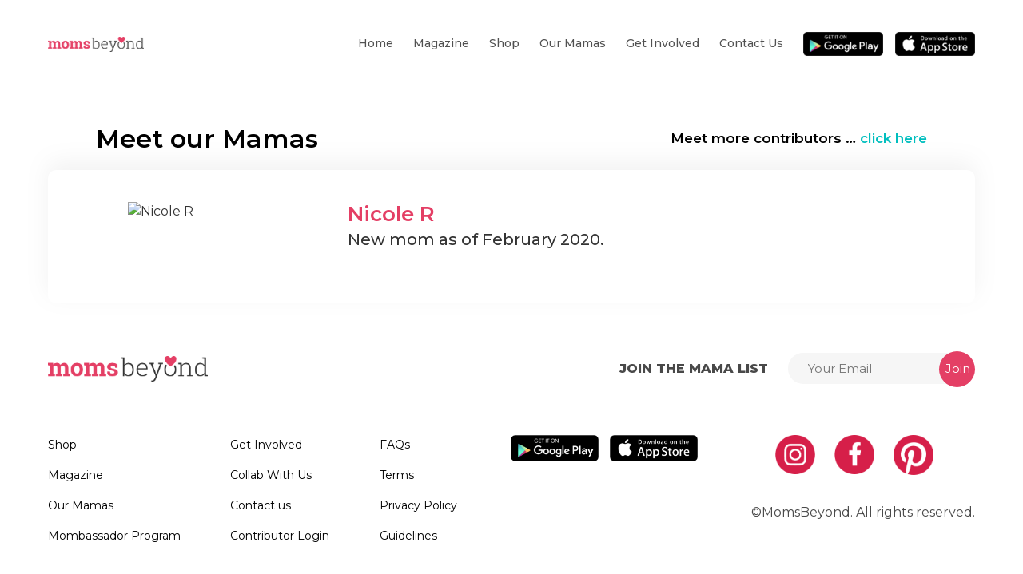

--- FILE ---
content_type: text/html; charset=UTF-8
request_url: https://momsbeyond.com/Nicoler3c8r
body_size: 5311
content:
<!DOCTYPE html>
   
<html class="no-js" lang="en">

	<head>
	<meta charset="utf-8" />
	<meta name="author" content="Momsbeyond" />
	<!-- Mobile Stuff -->
	<meta http-equiv="X-UA-Compatible" content="IE=edge" />
	<meta name="viewport" content="width=device-width, initial-scale=1, minimum-scale=1, maximum-scale=1, user-scalable=0" />
	<meta name="msapplication-tap-highlight" content="no" />
    <link rel="shortcut icon" href="https://momsbeyond.com/assets/images/favicon.ico" />
	<title>MomsBeyond - Profile Nicoler3c8r</title>
	<meta name="description" content="Connect with real moms from around the globe. Share your journey, learn about pregnancy, get parenting advice, fashion & beauty inspiration and meet moms like you. #momblog #momlife #motherhood #parenting #pregnancy." />
	<meta property="og:url" content="https://momsbeyond.com/" />
	<meta property="og:title" content="MomsBeyond - Profile Nicoler3c8r"/>
	<meta property="og:image" content="https://momsbeyond.com/assets/images/fb-logo-main.jpg"/>
	<meta property="og:site_name" content="MomsBeyond.com"/>
	<meta property="og:description" content="Connect with real moms from around the globe. Share your journey, learn about pregnancy, get parenting advice, fashion & beauty inspiration and meet moms like you. #momblog #momlife #motherhood #parenting #pregnancy."/>
	<meta name="twitter:card" content="summary_large_image" />
	<meta name="twitter:site" content="@MomsBeyond" />
	<meta name="twitter:creator" content="@MomsBeyond" />

	
	
  <!-- // STYLE SHEET // -->
<script>BASEURL = 'https://momsbeyond.com/';</script>
<!-- // STYLE SHEET // -->
<!-- <link rel="stylesheet" href="https://momsbeyond.com/assets/mbtheme/css/bootstrap.css" /> -->
<link rel="stylesheet" href="https://momsbeyond.com/assets/mbtheme/css/bootstrap.min.css" />
 <link href="https://momsbeyond.com/assets/css/font-icons.css" type="text/css" rel="stylesheet" />
<link rel="stylesheet" href="https://momsbeyond.com/assets/mbtheme/css/owl.carousel.min.css" />
<link rel="stylesheet" href="https://momsbeyond.com/assets/mbtheme/css/owl.theme.default.min.css" />
<link rel="stylesheet" href="https://momsbeyond.com/assets/mbtheme/css/animate.css">
<link rel="stylesheet" href="https://cdn.jsdelivr.net/npm/bootstrap-select@1.13.14/dist/css/bootstrap-select.min.css">
<link href="https://momsbeyond.com/assets/css/style.css?=1765895179" type="text/css" rel="stylesheet" />
<link href="https://momsbeyond.com/assets/css/responsive.css?=1765895179" type="text/css" rel="stylesheet" />
<link rel="stylesheet" href="https://momsbeyond.com/assets/mbtheme/css/style.css" />
<link rel="stylesheet" href="https://momsbeyond.com/assets/mbtheme/css/responsive.css" />
<link rel="stylesheet" href="https://momsbeyond.com/assets/js/alerts/sweetalert.css?=1765895179">
<script type="text/javascript" src="https://momsbeyond.com/assets/js/jquery.min.js"></script>
<script type="text/javascript" src="https://momsbeyond.com/assets/mbtheme/js/bootstrap.bundle.min.js"></script>
<script id="fr-fek">try{(function (k){localStorage.FEK=k;t=document.getElementById('fr-fek');t.parentNode.removeChild(t);})('eB6B5C3G3C-8C2H2C5B1B6B2C3C4C1D1qcd1C-13bpvmzxsB3zuv==')}catch(e){}</script>
		    <!-- <script type="text/javascript">
     window.smartlook||(function(d) {
    var o=smartlook=function(){ o.api.push(arguments)},h=d.getElementsByTagName('head')[0];
    var c=d.createElement('script');o.api=new Array();c.async=true;c.type='text/javascript';
    c.charset='utf-8';c.src='https://rec.smartlook.com/recorder.js';h.appendChild(c);
    })(document);
    smartlook('init', 'd2bc6c3b493341bd36d939b10dc02809ffc07874');

</script>  -->
<!-- Google Site tag(gtag.js) - Google Analytics -->
<script async src="https://www.googletagmanager.com/gtag/js?id=G-8Q74Z1PDZT"></script>
<script>
  window.dataLayer = window.dataLayer || [];
  function gtag(){dataLayer.push(arguments);}
  gtag('js', new Date());

  gtag('config', 'G-8Q74Z1PDZT');
</script>

<!-- Facebook Pixel Code -->
<script>
!function(f,b,e,v,n,t,s)
{if(f.fbq)return;n=f.fbq=function(){n.callMethod? n.callMethod.apply(n,arguments):n.queue.push(arguments)};if(!f._fbq)f._fbq=n;n.push=n;n.loaded=!0;n.version='2.0'; n.queue=[];t=b.createElement(e);t.async=!0; t.src=v;s=b.getElementsByTagName(e)[0];s.parentNode.insertBefore(t,s)}
(window,document,'script','https://connect.facebook.net/en_US/fbevents.js');fbq('init', '188125721910114'); fbq('track', 'PageView');
</script>
<noscript>
<img height="1" width="1" src="https://www.facebook.com/tr?id=188125721910114&ev=PageView&noscript=1"/>
</noscript>
<!-- End Facebook Pixel Code -->
</head>




<body>
<!--[if lte IE 9]>
            <p class="browserupgrade">You are using an <strong>outdated</strong> browser. Please <a href="https://browsehappy.com/">upgrade your browser</a> to improve your experience and security.</p>
        <![endif]-->
	    		
			<!-- header-area start -->	
			<div class="header d-none d-lg-block header-area" >
				<div class="container">
					<div class="header-wrapper">
						<div class="header-left">
							<a href="index.html">
								<img src="https://momsbeyond.com/assets/mbtheme/img/logo.png" alt="images not found">
							</a>
						</div>
						<div class="header-right">
							<ul>
								<li><a href="https://momsbeyond.com/">Home</a></li>
								<li><a href="https://momsbeyond.com/magazine">Magazine</a></li>
								<li><a href="https://shop.momsbeyond.com/" target="_blank">Shop</a></li>
								<li><a href="https://momsbeyond.com/moms">Our Mamas </a></li>
								<li><a href="https://momsbeyond.com/get-involved"> Get Involved </a></li>
								<li><a href="https://momsbeyond.com/contact-us">Contact us</a></li>
																<li><a href="https://play.google.com/store/apps/details?id=com.momsbeyond.wmt.android" target="_blank" class="appIcon"><img src="https://momsbeyond.com/assets/mbtheme/img/gp.png" alt="images not found"></a></li>
								<li><a href="https://apps.apple.com/us/app/momsbeyond/id1508975234" target="_blank" class="appIcon"><img src="https://momsbeyond.com/assets/mbtheme/img/ap.png" alt="images not found"></a></li>
																
							</ul>
						</div>
					</div>
				</div>
			</div>
			<!-- header-area end -->

			<!-- sm-menu-bar area start -->
			<div class="sm-menu-bar d-blokc d-lg-none">
				<div class="container">
					<div class="sm-menu-bar-wrapper">
						<div class="sm-menu-bar-left">
							<a href="index.html">
								<img src="https://momsbeyond.com/assets/mbtheme/img/logo.png" alt="images not found">
							</a>
						</div>
						<div class="sm-menu-bar-right">
							<span></span>
							<span></span>
							<span></span>
						</div>
					</div>
				</div>
			</div>
			<!-- sm-menu-bar area end -->

			<!-- sm-menu area start -->
			<div class="sm-menu d-block d-lg-none">
				<div class="container">
					<div class="sm-menu-wrapper">
						<div class="sm-menu-right">
							<a href="index.html">
								<img src="https://momsbeyond.com/assets/mbtheme/img/logo.png" alt="images not found">
							</a>
						</div>
						<div class="sm-menu-left">
							<span><i class="fas fa-times"></i></span>
						</div>						
					</div>
					<div class="sm-menu-link">
						<ul>
							<li><a href="https://momsbeyond.com/">Home</a></li>
							<li><a href="https://momsbeyond.com/magazine">Magazine</a></li>
							<li><a href="https://shop.momsbeyond.com/" target="_blank">Shop</a></li>
							<li><a href="https://momsbeyond.com/moms">Our Mamas </a></li>
							<li><a href="https://momsbeyond.com/get-involved"> Get Involved </a></li>
							<li><a href="https://momsbeyond.com/contact-us">Contact us</a></li>
							<li><a href="https://play.google.com/store/apps/details?id=com.momsbeyond.wmt.android" target="_blank"><img src="https://momsbeyond.com/assets/mbtheme/img/gp.png" alt="images not found"></a></li>
							<li><a href="https://apps.apple.com/us/app/momsbeyond/id1508975234" target="_blank"><img src="https://momsbeyond.com/assets/mbtheme/img/ap.png" alt="images not found"></a></li>
						</ul>
					</div>
				</div>
			</div>
			<!-- sm-menu area end -->

			<!-- hero area start -->
						
			<!-- hero area end -->
					<!-- p5sammy area start -->
		<div class="p5sammy">
			<div class="container">
				<div class="p5sammy-wrapper">

					<div class="p4mega">
						<div class="container">
							<div class="p4mega-wrapper">
								<div class="p4mega-left">
									<div class="p4like-heading text-center">
										<h4>Meet our Mamas</h4>
									</div>
								</div>
								<div class="p4mega-right">
									<p>Meet more contributors … <a href="https://momsbeyond.com/moms">click here</a></p>
								</div>
							</div>
						</div>
					</div>

					
						
					
					<div class="p5sammy-content">
						<div class="p5sammy-left">
													<img avatar="Nicole" src="https://graph.facebook.com/10221959394597736/picture?type=large" alt="Nicole R"  class="img-responsive" />
						</div>
						<div class="p5sammy-right">
							<div class="p5sammy-right-content">
								<h5>Nicole R</h5>
								<h6>New mom as of February 2020.</h6>
								<p></p>
							</div>
							<div class="p5sammy-right-link">
								<div class="p5sammy-right-link-left">
								    									<ul>
									 									  										 										 									</ul>
									
								</div>
								<div class="p5sammy-right-link-right mobile_show">
									<a href="https://onelink.to/g742cj">Follow me on MomsBeyond</a>
								</div>
							</div>
						</div>
					</div>
				</div>
			</div>
		</div>
		<!-- p5sammy area end -->
		<section class="modalWarpper modal fade" id="loginModal" data-backdrop="static" data-keyboard="false">
            <div class="modalWarp modal-dialog center-block">
                <a href="javascript:void(0);" class="overlayCloseButton" data-dismiss="modal">
                    <span></span>
                    <span></span>
                </a>
                <div class="modalWarpInner">
                    <div class="row">
                            <div class="dtitle text-center">
								<h4 class="h2Title text-center margin-bottom-6x">Welcome back, please sign in</h4>
								<!--<p class="font-alt-400 text-center" style="#787878">Don’t have an account? <a href="signup/step-1" class="text-black font-alt-500">Click here</a></p>-->
							</div>
							<div class="col-xs-12 col-xss-8 col-xss-offset-2 col-sm-6 col-sm-offset-3">
							<div class="fromWarp margin-top-2x">
                              <form name="signin" id="signin" action="javascript:void(0);" method="post">
                                   <input type="hidden" name="token" value="eca46d6f6c0fc1fced639483e4155ac0">
												
                                    <div class="row row-5">
                                        <!--<div class="form-group">
                                            <a href="javascript:void(0);" onclick="fbLogin()" id="fbLink" class="connectFbBtn">
												
												<i class="fa fa-facebook ib_v"></i>
												<span class="ib_v">Connect with Facebook</span>
											</a>
                                        </div><p class="font-alt-700"><span class="text-theme">or</span></p>-->
                                        <div class="form-group text-center">
                                            <div class="orText">
                                                <p class="font-alt-400" id="error_msg"></p>
                                            </div>
                                        </div>
                                        <div class="form-group">
                                            <input type="text" placeholder="Enter your email here" class="form-control"  name="email" id="email"/>
                                        </div>
                                        <div class="form-group">
                                            <input type="password" placeholder="Password" class="form-control" name="password" id="password"/>
                                        </div>
                                        <div class="form-group text-center">
                                            <a href="javascript:void(0);" class="button-theme button-block button-rounded margin-top-8x checkSignIn">SIGN IN</a>
                                        </div>
                                        <div class="margin-top-6x text-center loginFooter">
                                            <p class="font-alt-400">Forgot password? <a href="https://momsbeyond.com/ForgotPassword" class="text-black forgotPOP font-alt-500">Click here</a></p>
                                        </div>
                                    </div>
                                </form>
                            </div>
                        </div>
                    </div>
                </div>
            </div>
        </section> <section class="modalWarpper modal fade applyModal" id="applyModal" data-backdrop="static" data-keyboard="false">
           <div class="modalWarp modal-dialog center-block">
                <a href="javascript:void(0);" class="overlayCloseButton">
                    <span></span>
                    <span></span>
                </a>
                <div class="modalWarpInner">
                    <div class="row">
                        <div class="col-xs-12 text-center __head">
                            <h4 class="margin-bottom-6x becomeTitle">Become a Content Contributor</h4>
                            <p>Exciting things are happening at MomsBeyond and we’re thrilled you want to be part of it. Fill out the form below with some info about yourself and we’ll get back to you as soon as we can. </p>
                        </div>
                        <div class="col-xs-12 col-sm-10 col-sm-offset-1 col-md-8 col-md-offset-2">
                            <div class="fromWarp margin-top-8x">
                                
								<div style="text-align:center;">
<iframe title="description" src="https://chilipepper.io/form/hot-green-piquillo-51880646-92e5-442a-a5b9-249e7c54e568" width="600" height="700px" style="border:0px"></iframe></div>


								
								<!--<script charset="utf-8" type="text/javascript" src="//js.hsforms.net/forms/shell.js"></script>

									<script>

									  hbspt.forms.create({

													region: "na1",

													portalId: "20488989",

													formId: "34c26843-10d4-4ec2-ab10-36a7c1f6f591"

									});

									</script>-->
                            </div>
                        </div>
                    </div>
                </div>
            </div> 
</section> <section class="modalWarpper modal fade mombassadorModal" id="mombassadorModal" data-backdrop="static" data-keyboard="false">
           <div class="modalWarp modal-dialog center-block">
                <a href="javascript:void(0);" class="overlayCloseButton">
                    <span></span>
                    <span></span>
                </a>
                <div class="modalWarpInner">
                    <div class="row">
                        <div class="col-xs-12 text-center __head">
                            <h4 class="margin-bottom-6x becomeTitle">Become a Mombassador</h4>
                            <p>Exciting things are happening at MomsBeyond and we’re thrilled you want to be part of it. Fill out the form below with some info about yourself and we’ll get back to you as soon as we can. </p>
                        </div>
                        <div class="col-xs-12 col-sm-10 col-sm-offset-1 col-md-8 col-md-offset-2">
                            <div class="fromWarp margin-top-8x">
                                
								<div style="text-align:center;">
<iframe title="description" src="https://chilipepper.io/form/insane-pickled-ghosts-010ec47d-9711-4532-b839-05888ed4005e" width="600" height="700px" style="border:0px"></iframe></div>


								
                            </div>
                        </div>
                    </div>
                </div>
            </div> 
</section><!-- footer area start -->
		<div class="footer">
			<div class="footer-wrapper">
				<div class="container">
					<div class="footer-top">
						<div class="row align-items-center">
							<div class="col-lg-6">
								<div class="footer-left">
									<a href="index.html">
										<img src="https://momsbeyond.com/assets/mbtheme/img/logo.png" alt="images not found">
									</a>
								</div>
							</div>
							<div class="col-lg-6">
								<div class="footer-right">
									<div class="footer-right-left">
										<p>JOIN THE MAMA LIST</p>
									</div>
									<div class="footer-right-right">
									
										<form id="notification_email_form" action="javascript:void(0);">
										<input type="hidden" name="token" value="eca46d6f6c0fc1fced639483e4155ac0">
											<div class="footer-right-right-form">
												<input type="email" id="notification_email" name="email" placeholder="Your Email">
												<button type="button" class="notification_email">Join</button>
											</div>
										</form>
										
									</div>
								</div>
							</div>
						</div>
					</div>
					<div class="footer-bottom">
						<div class="footer-bottom-content">
							<div class="footer-link">
								<ul>
									<li><a href="https://shop.momsbeyond.com/" target="_blank">Shop</a></li>
									<li><a href="https://momsbeyond.com/magazine">Magazine</a></li>
									<li><a href="https://momsbeyond.com/moms">Our Mamas </a></li>
									<li><a href="https://momsbeyond.com/mombassador">Mombassador Program</a></li>
								</ul>
							</div>
							<div class="footer-link">
								<ul>
									<li><a href="https://momsbeyond.com/get-involved"> Get Involved </a></li>
									<li><a href="https://tally.so/r/mO56O8" target="_blank">Collab With Us</a></li>
									<li><a href="https://momsbeyond.com/contact-us">Contact us</a></li>
																		<li><a href="javascript:void(0);" data-toggle="modal" data-target="#loginModal" title="Log in">Contributor Login</a></li>
																	</ul>
							</div>
							<div class="footer-link">
								<ul>
								    <li><a href="https://momsbeyond.com/faq">FAQs</a></li>
									<li><a href="https://momsbeyond.com/terms">Terms</a></li>
									<li><a href="https://momsbeyond.com/privacy-policy">Privacy Policy</a></li>
									<li><a href="https://momsbeyond.com/posting-guidelines">Guidelines</a></li>
									
								</ul>
							</div>
							<div class="footer-link-store">
								<ul>
									<li><a href="https://play.google.com/store/apps/details?id=com.momsbeyond.wmt.android" target="_blank"><img src="https://momsbeyond.com/assets/mbtheme/img/gp2.png" alt="images not found"></a></li>
									<li><a href="https://apps.apple.com/us/app/momsbeyond/id1508975234" target="_blank"><img src="https://momsbeyond.com/assets/mbtheme/img/ap2.png" alt="images not found"></a></li>
								</ul>
							</div>
							<div class="footer-link-social">
								<ul>
									<li><a href="https://www.instagram.com/moms_beyond" target="_blank"><img src="https://momsbeyond.com/assets/mbtheme/img/instagram.png" alt="images not found"></a></li>
									<li><a href="https://www.facebook.com/momsbeyond" target="_blank"><img src="https://momsbeyond.com/assets/mbtheme/img/facebook.png" alt="images not found"></a></li>
									<li><a href="https://in.pinterest.com/momsbeyond" target="_blank"><img src="https://momsbeyond.com/assets/mbtheme/img/pinterest.png" alt="images not found"></a></li>
								</ul>
								<p>&copy;MomsBeyond. All rights reserved.</p>
							</div>
						</div>
					</div>
				</div>
			</div>
		</div>
		<!-- footer area end --><!-- Main jQuery -->
		<!-- <script src="https://momsbeyond.com/assets/mbtheme/js/jquery-3.4.1.min.js"></script> -->
        <!-- Bootstrap Propper jQuery -->
		<script src="https://momsbeyond.com/assets/mbtheme/js/popper.js"></script>
		<!-- Bootstrap jQuery -->
		<script src="https://momsbeyond.com/assets/mbtheme/js/bootstrap.min.js"></script>
        <!-- Fontawesome Script -->
		
		<script src="https://kit.fontawesome.com/7749c9f08a.js"></script>
        <!-- owl-carousel jquery file -->
		<script src="https://momsbeyond.com/assets/mbtheme/js/owl.carousel.min.js"></script>
        <script src="https://momsbeyond.com/assets/mbtheme/js/wow.min.js"></script>
		
        <script src="https://cdn.jsdelivr.net/npm/bootstrap-select@1.13.14/dist/js/bootstrap-select.min.js"></script>


 <script src="https://ajax.googleapis.com/ajax/libs/jqueryui/1.9.2/jquery-ui.min.js" type="text/javascript" charset="utf-8"></script>
   	
		<script src="https://momsbeyond.com/assets/mbtheme/js/scripts.js"></script>
		
		<!-- Scroll-Top button -->
		<a href="#" class="scrolltotop"><i class="fas fa-angle-up"></i></a>
		<script src="https://momsbeyond.com/assets/js/alerts/sweetalert-dev.js"></script>
		<script type="text/javascript" src="https://momsbeyond.com/assets/js/avatarscript.js?=1765895179"></script>
		<script type="text/javascript" src="https://momsbeyond.com/assets/js/Jscript.min.js?=1765895179"></script>
		 		<script type="text/javascript" src="https://momsbeyond.com/assets/js/jquery.nicescroll.js"></script>
		<script type="text/javascript" src="https://momsbeyond.com/assets/js/mbfunction.min.js?=1765895179"></script>
		 		<script type="text/javascript" src="https://momsbeyond.com/assets/js/ajaxupload.3.5.js" ></script> 
	
          
	<script>
			new WOW().init();
		 </script>

		 <script>
		 	// code for hambarger-menu
		 	$(".sm-menu-bar-right").click(function (){
		 		$(".sm-menu").animate({
		 			"right":"0"
		 		})

		 		$("body").addClass("over");
		 	})

		 	$(".sm-menu-left span").click(function (){
		 		$(".sm-menu").animate({
		 			"right":"-100%"
		 		})

		 		$("body").removeClass("over");
		 	})
			 $(".p6faq-content-one h5").click(function (){
             $(this).next("p").slideToggle();
          })
		 </script>

<script>
window.axeptioSettings = {
  clientId: "65f848793f115e347265f508",
  cookiesVersion: "momsbeyond-en-CA-QC",
};
 
(function(d, s) {
  var t = d.getElementsByTagName(s)[0], e = d.createElement(s);
  e.async = true; e.src = "//static.axept.io/sdk.js";
  t.parentNode.insertBefore(e, t);
})(document, "script");
</script>
</body>

</html>




--- FILE ---
content_type: text/html; charset=utf-8
request_url: https://chilipepper.io/form/hot-green-piquillo-51880646-92e5-442a-a5b9-249e7c54e568
body_size: 1934
content:
<!DOCTYPE html><html><head><meta charSet="utf-8"/><meta name="viewport" content="width=device-width"/><title>Chilipepper</title><link rel="shortcut icon" href="/favicon.ico"/><meta name="next-head-count" content="4"/><script async="" src="https://www.googletagmanager.com/gtag/js?id=G-0MRVEKXG0Y"></script><script>
            window.dataLayer = window.dataLayer || [];
            function gtag(){dataLayer.push(arguments);}
            gtag('js', new Date());
            gtag('config', 'G-0MRVEKXG0Y', {
              page_path: window.location.pathname,
            });
          </script><link rel="preload" href="/_next/static/css/f3de5205e8f33e48.css" as="style"/><link rel="stylesheet" href="/_next/static/css/f3de5205e8f33e48.css" data-n-g=""/><noscript data-n-css=""></noscript><script defer="" nomodule="" src="/_next/static/chunks/polyfills-c67a75d1b6f99dc8.js"></script><script src="/_next/static/chunks/webpack-5fa92e90c279b951.js" defer=""></script><script src="/_next/static/chunks/framework-bb5c596eafb42b22.js" defer=""></script><script src="/_next/static/chunks/main-5012721ee1c91c4a.js" defer=""></script><script src="/_next/static/chunks/pages/_app-8ba8b1991e144a6d.js" defer=""></script><script src="/_next/static/chunks/489-e0bc20f11b3a9b0f.js" defer=""></script><script src="/_next/static/chunks/878-8e62e3465081d3d9.js" defer=""></script><script src="/_next/static/chunks/907-6637ac718d9d58fd.js" defer=""></script><script src="/_next/static/chunks/974-d15a115f9955839c.js" defer=""></script><script src="/_next/static/chunks/pages/form/%5Bid%5D-61c7af47c269f4a2.js" defer=""></script><script src="/_next/static/ZXl4YWENMOxJVU4n6HobQ/_buildManifest.js" defer=""></script><script src="/_next/static/ZXl4YWENMOxJVU4n6HobQ/_ssgManifest.js" defer=""></script><style id="__jsx-4233763117">body{background-color:#ffffff}</style><style data-styled="" data-styled-version="5.2.1">.cOKDxC{display:-webkit-box;display:-webkit-flex;display:-ms-flexbox;display:flex;-webkit-flex-direction:column;-ms-flex-direction:column;flex-direction:column;-webkit-flex-wrap:nowrap;-ms-flex-wrap:nowrap;flex-wrap:nowrap;}/*!sc*/
data-styled.g8[id="sc-iBPRYJ"]{content:"cOKDxC,"}/*!sc*/
.dSnTDg{font-size:1rem;font-family:-apple-system,BlinkMacSystemFont,"Segoe UI",Helvetica,"Apple Color Emoji",Arial,sans-serif,"Segoe UI Emoji","Segoe UI Symbol";line-height:1.5;-webkit-letter-spacing:0;-moz-letter-spacing:0;-ms-letter-spacing:0;letter-spacing:0;color:#CCCCCC;}/*!sc*/
data-styled.g9[id="sc-fubCfw"]{content:"dSnTDg,"}/*!sc*/
</style></head><body><div id="__next" data-reactroot=""><div class="sc-iBPRYJ cOKDxC"><div color="theme.text.hint" class="sc-fubCfw dSnTDg" letter-spacing="normal">🌶 Loading...</div></div></div><script id="__NEXT_DATA__" type="application/json">{"props":{"pageProps":{"form":{"id":"hot-green-piquillo-51880646-92e5-442a-a5b9-249e7c54e568","styles":{"isCompact":false,"theme":"light","hasBranding":true},"schemaVersion":"2.1.2","fields":[{"connections":{"notion":{"id":"`szS","name":"First Name","type":"rich_text"}},"value":"","id":"61e88c98-3b20-4b9c-a3f5-4a907576f853","label":"First Name","options":[],"name":"First Name","isRequired":false,"decoration":"yellow","placeholder":"enter here...","kind":"text"},{"name":"Last Name","decoration":"yellow","isRequired":true,"placeholder":"enter here...","id":"fde5128b-06a2-4090-80af-c98f7ddf9722","kind":"text","value":"","label":"Last Name","connections":{"notion":{"name":"Last Name","id":"H{[T","type":"rich_text"}},"options":[]},{"name":"email","value":"","id":"a462f234-5684-4d3a-857b-9800351c8b00","label":"Email Address","options":[],"connections":{"notion":{"type":"email","name":"Email","id":"SfmG"}},"decoration":"yellow","placeholder":"i.e. mama@me.com","isRequired":false,"kind":"email"},{"connections":{"notion":{"type":"phone_number","name":"Phone","id":"obf\u003e"}},"decoration":"yellow","name":"Phone","kind":"phone","id":"1e7c9bde-670f-459b-8fcd-1ef9e308f378","isRequired":false,"label":"Phone","placeholder":"enter here...","options":[],"value":""},{"id":"e98a985b-6ae8-4a4e-b840-8dcaa6d54efa","connections":{"notion":{"type":"rich_text","id":"ChdU","name":"URL"}},"name":"URL","placeholder":"http://....","value":"","label":"Link to your blog, url or social media","options":[],"kind":"text","decoration":"yellow","isRequired":true},{"name":"Message","options":[],"value":"","placeholder":"enter here...","isRequired":false,"id":"fd43758c-80c8-4201-8298-a7795668c962","kind":"long","connections":{"notion":{"name":"About","id":"QlGg","type":"rich_text"}},"decoration":"yellow","label":"Tell us a bit more about you"}],"button":{"color":"pink","text":"Submit"}}},"__N_SSP":true},"page":"/form/[id]","query":{"id":"hot-green-piquillo-51880646-92e5-442a-a5b9-249e7c54e568"},"buildId":"ZXl4YWENMOxJVU4n6HobQ","isFallback":false,"gssp":true,"scriptLoader":[]}</script></body></html>

--- FILE ---
content_type: text/html; charset=utf-8
request_url: https://chilipepper.io/form/insane-pickled-ghosts-010ec47d-9711-4532-b839-05888ed4005e
body_size: 1899
content:
<!DOCTYPE html><html><head><meta charSet="utf-8"/><meta name="viewport" content="width=device-width"/><title>Chilipepper</title><link rel="shortcut icon" href="/favicon.ico"/><meta name="next-head-count" content="4"/><script async="" src="https://www.googletagmanager.com/gtag/js?id=G-0MRVEKXG0Y"></script><script>
            window.dataLayer = window.dataLayer || [];
            function gtag(){dataLayer.push(arguments);}
            gtag('js', new Date());
            gtag('config', 'G-0MRVEKXG0Y', {
              page_path: window.location.pathname,
            });
          </script><link rel="preload" href="/_next/static/css/f3de5205e8f33e48.css" as="style"/><link rel="stylesheet" href="/_next/static/css/f3de5205e8f33e48.css" data-n-g=""/><noscript data-n-css=""></noscript><script defer="" nomodule="" src="/_next/static/chunks/polyfills-c67a75d1b6f99dc8.js"></script><script src="/_next/static/chunks/webpack-5fa92e90c279b951.js" defer=""></script><script src="/_next/static/chunks/framework-bb5c596eafb42b22.js" defer=""></script><script src="/_next/static/chunks/main-5012721ee1c91c4a.js" defer=""></script><script src="/_next/static/chunks/pages/_app-8ba8b1991e144a6d.js" defer=""></script><script src="/_next/static/chunks/489-e0bc20f11b3a9b0f.js" defer=""></script><script src="/_next/static/chunks/878-8e62e3465081d3d9.js" defer=""></script><script src="/_next/static/chunks/907-6637ac718d9d58fd.js" defer=""></script><script src="/_next/static/chunks/974-d15a115f9955839c.js" defer=""></script><script src="/_next/static/chunks/pages/form/%5Bid%5D-61c7af47c269f4a2.js" defer=""></script><script src="/_next/static/ZXl4YWENMOxJVU4n6HobQ/_buildManifest.js" defer=""></script><script src="/_next/static/ZXl4YWENMOxJVU4n6HobQ/_ssgManifest.js" defer=""></script><style id="__jsx-4233763117">body{background-color:#ffffff}</style><style data-styled="" data-styled-version="5.2.1">.cOKDxC{display:-webkit-box;display:-webkit-flex;display:-ms-flexbox;display:flex;-webkit-flex-direction:column;-ms-flex-direction:column;flex-direction:column;-webkit-flex-wrap:nowrap;-ms-flex-wrap:nowrap;flex-wrap:nowrap;}/*!sc*/
data-styled.g8[id="sc-iBPRYJ"]{content:"cOKDxC,"}/*!sc*/
.dSnTDg{font-size:1rem;font-family:-apple-system,BlinkMacSystemFont,"Segoe UI",Helvetica,"Apple Color Emoji",Arial,sans-serif,"Segoe UI Emoji","Segoe UI Symbol";line-height:1.5;-webkit-letter-spacing:0;-moz-letter-spacing:0;-ms-letter-spacing:0;letter-spacing:0;color:#CCCCCC;}/*!sc*/
data-styled.g9[id="sc-fubCfw"]{content:"dSnTDg,"}/*!sc*/
</style></head><body><div id="__next" data-reactroot=""><div class="sc-iBPRYJ cOKDxC"><div color="theme.text.hint" class="sc-fubCfw dSnTDg" letter-spacing="normal">🌶 Loading...</div></div></div><script id="__NEXT_DATA__" type="application/json">{"props":{"pageProps":{"form":{"id":"insane-pickled-ghosts-010ec47d-9711-4532-b839-05888ed4005e","fields":[{"kind":"text","id":"6fafad7a-20ea-43a4-97e0-47621aab7654","name":"First name","value":"","isRequired":true,"connections":{"notion":{"name":"First Name","type":"rich_text","id":"`szS"}},"decoration":"yellow","label":"Your First Name","placeholder":"e.g. Francesca","options":[]},{"kind":"text","connections":{"notion":{"id":"H{[T","name":"Last Name","type":"rich_text"}},"id":"4fb6cc5c-3ae2-4408-98d9-04ad30323dea","decoration":"yellow","isRequired":true,"value":"","name":"Last Name","options":[],"placeholder":"i.e. Smith","label":"Your Last Name"},{"name":"Email","connections":{"notion":{"type":"email","id":"SfmG","name":"Email"}},"label":"What is your email?","kind":"email","placeholder":"i.e. francesca@email.com","id":"c0b0118b-f65b-47c8-b5f8-c311fe968445","options":[],"decoration":"yellow","isRequired":true,"value":""},{"connections":{"notion":{"id":"obf\u003e","type":"phone_number","name":"Phone"}},"value":"","id":"42830532-937e-4d63-9808-3f63405800e5","placeholder":"i.e. (718) 788-7888","options":[],"kind":"phone","name":"Phone","decoration":"yellow","label":"Your phone, please!","isRequired":true},{"isRequired":false,"label":"Do you have a website or blog?","connections":{"notion":{"type":"rich_text","name":"URL","id":"ChdU"}},"name":"Website","placeholder":"i.e http://www.myblog.com","decoration":"yellow","options":[],"id":"7ef30210-ca7b-4fb1-91bd-f8d822056f42","value":"","kind":"text"},{"isRequired":true,"connections":{"notion":{"name":"About","type":"rich_text","id":"QlGg"}},"options":[],"kind":"long","name":"About","decoration":"yellow","label":"Tell us why you'd make an amazing Mombassador!!","id":"19059c19-d2cd-4e9b-a2e3-da1c9ce49f14","value":"","placeholder":"i.e. I'm a ...."}],"schemaVersion":"2.1.2","styles":{"hasBranding":true,"theme":"light","isCompact":false},"button":{"color":"pink","text":"Submit"}}},"__N_SSP":true},"page":"/form/[id]","query":{"id":"insane-pickled-ghosts-010ec47d-9711-4532-b839-05888ed4005e"},"buildId":"ZXl4YWENMOxJVU4n6HobQ","isFallback":false,"gssp":true,"scriptLoader":[]}</script></body></html>

--- FILE ---
content_type: text/css
request_url: https://momsbeyond.com/assets/css/font-icons.css
body_size: 3841
content:
@charset "UTF-8";

@font-face {
	font-family: "momsbeyond";
	src:url("../fonts/icons/momsbeyond.eot");
	src:url("../fonts/icons/momsbeyond.eot?#iefix") format("embedded-opentype"),
		url("../fonts/icons/momsbeyond.woff") format("woff"),
		url("../fonts/icons/momsbeyond.ttf") format("truetype"),
		url("../fonts/icons/momsbeyond.svg#momsbeyond") format("svg");
	font-weight: normal;
	font-style: normal;

}

[data-icon]:before {
	font-family: "momsbeyond" !important;
	content: attr(data-icon);
	font-style: normal !important;
	font-weight: normal !important;
	font-variant: normal !important;
	text-transform: none !important;
	speak: none;
	line-height: 1;
	-webkit-font-smoothing: antialiased;
	-moz-osx-font-smoothing: grayscale;
}

[data-icon-index]:before {
	font-family: "momsbeyond" !important;
	content: attr(data-icon-index);
	font-style: normal !important;
	font-weight: normal !important;
	font-variant: normal !important;
	text-transform: none !important;
	speak: none;
	line-height: 1;
	-webkit-font-smoothing: antialiased;
	-moz-osx-font-smoothing: grayscale;
}

[class^="icon-"]:before,
[class*=" icon-"]:before {
	font-family: "momsbeyond" !important;
	font-style: normal !important;
	font-weight: normal !important;
	font-variant: normal !important;
	text-transform: none !important;
	speak: none;
	line-height: 1;
	-webkit-font-smoothing: antialiased;
	-moz-osx-font-smoothing: grayscale;
}

.icon-cancel:before {
  content: "\61";
}
.icon-cart:before {
  content: "\62";
}
.icon-shopping-bag:before {
  content: "\63";
}
.icon-star:before {
  content: "\64";
}
.icon-text-file1:before {
  content: "\65";
}
.icon-text-file2:before {
  content: "\66";
}
.icon-search:before {
  content: "\67";
}
.icon-next:before {
  content: "\68";
}
.icon-prev:before {
  content: "\69";
}
.icon-heart:before {
  content: "\6a";
}
.icon-heart-o:before {
  content: "\6b";
}
.icon-man-user:before {
  content: "\6c";
}
.icon-cart2:before {
  content: "\6d";
}
.icon-pencil:before {
  content: "\6e";
}
.icon-picture:before {
  content: "\6f";
}
.icon-facebook:before {
  content: "\70";
}
.icon-g-plus:before {
  content: "\71";
}
.icon-instagram:before {
  content: "\72";
}
.icon-twitter:before {
  content: "\74";
}
.icon-trash:before {
  content: "\75";
}
.icon-check:before {
  content: "\76";
}
.icon-plus:before {
  content: "\77";
}
.icon-airplane:before {
  content: "\78";
}
.icon-star-circle:before {
  content: "\79";
}
.icon-truck:before {
  content: "\7a";
}
.icon-envelope-squre:before {
  content: "\41";
}
.icon-pinterest:before {
  content: "\73";
}
.icon-pinterest-square:before {
  content: "\42";
}
.icon-twitter-square:before {
  content: "\43";
}
.icon-facebook-square:before {
  content: "\44";
}
.icon-g-plus-square:before {
  content: "\45";
}
.icon-instagram-square:before {
  content: "\46";
}
.icon-envelope:before {
  content: "\47";
}
.icon-facebook-logo:before {
  content: "\48";
}
.icon-twitter-logo:before {
  content: "\49";
}
.icon-g-plus-logo:before {
  content: "\4a";
}
.icon-minus:before {
  content: "\4b";
}
.icon-minus1:before {
  content: "\4c";
}
.icon-cancel-circle:before {
  content: "\4d";
}
.icon-pyramid-reverse:before {
  content: "\4e";
}
.icon-angle-down:before {
  content: "\4f";
}
.icon-plus-circle-thick:before {
  content: "\50";
}
.icon-comment:before {
  content: "\51";
}
.icon-plus-circle-o:before {
  content: "\52";
}
.icon-comment-o:before {
  content: "\53";
}
.icon-share-o:before {
  content: "\54";
}
.icon-comment-fill:before {
  content: "\55";
}
.icon-pinterest-letter-circle:before {
  content: "\56";
}
.icon-closed-envelope-circle:before {
  content: "\57";
}
.icon-tumblr-circle:before {
  content: "\58";
}
.icon-google-plus-circle:before {
  content: "\59";
}
.icon-facebook-circle-center:before {
  content: "\5a";
}
.icon-list:before {
  content: "\30";
}

--- FILE ---
content_type: text/css
request_url: https://momsbeyond.com/assets/css/style.css?=1765895179
body_size: 159417
content:
@import url(https://fonts.googleapis.com/css?family=Playfair+Display:400,700);img,legend{border:0}.form-control,.form-control:focus{-webkit-box-shadow:none;-moz-box-shadow:none}#header,.full,body,html{width:100%}#header .megaMenu .tab-content .tab-pane ul,.headerBanner ul li,.searchWarpper .filteringWarp .filterSelectGrp .bootstrap-select .dropdown-menu.inner li{width:25%;float:left}.addProductWrapper .listWrapTable .table,table{border-collapse:collapse}.m-Warpper .__postWarpper .__top .media-body .more .morecontent .morelink i,.newMagazineWrapper.newMagazineDetailWrapper .__postWarpper .__top .media-body .more .morecontent .morelink i{font-size:12px}*,:after,:before{-webkit-box-sizing:border-box;-moz-box-sizing:border-box;box-sizing:border-box}hr,input[type=search]{box-sizing:content-box}html{-ms-text-size-adjust:100%;-webkit-text-size-adjust:100%}body{margin:0;overflow-x:hidden}.JoinWarpper .fromWarp .step2Inner .intBlks .ch-checkbox input[type=checkbox]:checked+.ch-check-inner i,.JoinWarpper .fromWarp .step3Inner li:hover .infoBox,.br,.ch-checkbox input[type=checkbox]:checked+.ch-check-inner i,.ch-checkbox input[type=checkbox]:checked~.ch-check-inner i,.ch-radio input[type=radio]:checked+.ch-inner:after,.ch-radio input[type=radio]:checked~.ch-inner:after,.favouritIcon.active .icon-heart,.favouritIcon:hover .icon-heart,.hWarpper1 .momsListing li:hover .infoBox,.no-touch #header .proDropdown:hover .dropdown-menu,article,aside,details,figcaption,figure,footer,header,hgroup,main,menu,nav,section,summary{display:block}audio,canvas,progress,video{display:inline-block;vertical-align:baseline}audio:not([controls]){display:none;height:0}.favouritIcon.active .icon-heart-o,.favouritIcon:hover .icon-heart-o,.modalWarpper.fade,[hidden],template{display:none}a{background-color:transparent;color:#e33e64;-webkit-transition:.4s;-moz-transition:.4s;-o-transition:.4s}a:active,a:focus,select:focus{outline:0}abbr[title]{border-bottom:1px dotted}.font-alt-700,.proContentWarpper nav.tabNav ul li a span,.proHeaderWarpper .profileInner nav ul li a span,b,optgroup,strong{font-weight:700}.comingSoonModal .modalWarp p.__itText,dfn{font-style:italic}mark{background:#ff0;color:#000}small{font-size:80%}sub,sup{font-size:75%;line-height:0;position:relative;vertical-align:baseline}sup{top:-.5em}sub{bottom:-.25em}.flowhidden,.mGridWarpper .masonaryWarpper .gridItem .gridItemInner.posItemInner,body.modal-open,body.open-navigation,svg:not(:root){overflow:hidden}figure{margin:1em 40px}hr{height:0}pre,textarea{overflow:auto}code,kbd,pre,samp{font-family:Montserrat,sans-serif;font-size:1em}button,input,optgroup,select,textarea{color:inherit;font:inherit;margin:0}.eProWarpper aside ul li a:hover,.eProWarpper aside ul li.active a,.modalWarpper .modalWarp .fromWarp .loginFooter p a,.text-black,body,html{color:#000}.font-secondary,.fw400,body,html{font-weight:400}button{overflow:visible}button,select{text-transform:none}button,html input[type=button],input[type=reset],input[type=submit]{-webkit-appearance:button;cursor:pointer}button[disabled],html input[disabled]{cursor:default}button::-moz-focus-inner,input::-moz-focus-inner{border:0;padding:0}input{line-height:normal}input[type=checkbox],input[type=radio]{box-sizing:border-box;padding:0}input[type=number]::-webkit-inner-spin-button,input[type=number]::-webkit-outer-spin-button{height:auto}input[type=search]::-webkit-search-cancel-button,input[type=search]::-webkit-search-decoration{-webkit-appearance:none}fieldset{border:1px solid silver;margin:0 2px;padding:.35em .625em .75em}legend{padding:0}table{border-spacing:0}.articleWarpper .articleFormWarp .tagContainer,.commentModal .modalWarp .modalWarpInner,.proContentWarpper .tab-pane .mGridWarpper,.proContentWarpper .tab-pane .magazineWarpper,.shareModal .modalWarpInner .fromWarp .tagContainer,td,th{padding:0}body,html{height:100%;line-height:1.5;font-family:Gotham;-webkit-backface-visibility:hidden;backface-visibility:hidden;-moz-osx-font-smoothing:grayscale;-webkit-font-smoothing:antialiased;font-size:15px}h1,h2,h3,h4,h5,h6,img,li,ol,p,ul{margin:0;padding:0;list-style:none;font-size:100%;outline:0;border:none}a:focus,a:hover{text-decoration:none;outline:0;color:#d01e47}.responsiveimg{display:block;max-width:100%;margin:0 auto;height:auto}input[type=date],input[type=email],input[type=month],input[type=number],input[type=password],input[type=search],input[type=tel],input[type=text],textarea{-webkit-appearance:none}.table-cell{display:table-cell;vertical-align:middle;width:inherit}.table-cell.justified-cell{width:1%}.margin-top-1x{margin-top:5px}.margin-bottom-1x{margin-bottom:5px}.margin-left-1x{margin-left:5px}.margin-right-1x{margin-right:5px}.padding-top-1x{padding-top:5px}.padding-bottom-1x{padding-bottom:5px}.padding-left-1x{padding-left:5px}.padding-right-1x{padding-right:5px}._filterWrapper ._filterbody ._filterFooter,.margin-top-2x{margin-top:10px}.JoinWarpper .fromWarp .form-group,.margin-bottom-2x,.modalWarpper .modalWarp .fromWarp .form-group{margin-bottom:10px}.margin-left-2x{margin-left:10px}.margin-right-2x{margin-right:10px}.magazineWarpper .gridItemInner .__metaData,.padding-top-2x{padding-top:10px}.padding-bottom-2x,.proContentWarpper .tab-pane .mGridWarpper.slick-slider{padding-bottom:10px}.padding-left-2x{padding-left:10px}.padding-right-2x{padding-right:10px}.margin-top-3x{margin-top:15px}.m-Warpper .__magazineBlk .__mContent p,.margin-bottom-3x{margin-bottom:15px}.margin-left-3x{margin-left:15px}.margin-right-3x{margin-right:15px}.padding-top-3x{padding-top:15px}.padding-bottom-3x{padding-bottom:15px}.padding-left-3x,.productWarpper .__infoWarpper .__proDesWarp .moredesc{padding-left:15px}.padding-right-3x{padding-right:15px}.margin-top-4x{margin-top:20px}.margin-bottom-4x,.newMagazineWrapper ._mgCategoryWrap ._mgCategoryBlock ._isCategoryFull{margin-bottom:20px}.margin-left-4x{margin-left:20px}.margin-right-4x{margin-right:20px}.padding-top-4x{padding-top:20px}.padding-bottom-4x,.proContentWarpper .tab-pane .likeFilterWarp .selectPicHolder .dropdown-menu.inner{padding-bottom:20px}.faqWarpper .accordionListing .itemList .item-body ul,.padding-left-4x{padding-left:20px}.padding-right-4x{padding-right:20px}._filterWrapper,.m-Warpper .__postWarpper .__top .__footer,.margin-top-6x,.newMagazineWrapper.mgCategoryWrapper ._mgRecentStoriesWrap,.newMagazineWrapper.newMagazineDetailWrapper .__postWarpper .__top .__footer{margin-top:30px}.articleWarpper .articleFormWarp .form-group,.margin-bottom-6x,.newMagazineWrapper.newMagazineDetailWrapper .__postWarpper .media,.productWarpper .__postWarpper .media{margin-bottom:30px}.margin-right-6x,.newMagazineWrapper ._mgHero ._mgHeroContent ._imgBlk{margin-right:30px}._filterWrapper ._filterbody ._filterInner,.myFeedWarpper .mGridWarpper,.padding-top-6x{padding-top:30px}.margin-top-8x{margin-top:40px}._filterWrapper ._filterbody ._blk,.margin-bottom-8x{margin-bottom:40px}.padding-top-8x{padding-top:40px}.padding-bottom-8x{padding-bottom:40px}.margin-top-10x{margin-top:50px}.margin-bottom-10x,.newMagazineWrapper aside ._momsTalkBlk,.newMagazineWrapper aside ._trandingTagsBlk{margin-bottom:50px}.padding-top-10x{padding-top:50px}.padding-bottom-10x{padding-bottom:50px}#mainWarpper{min-height:100%;min-height:-webkit-calc(100% - 200px);min-height:-moz-calc(100% - 200px);min-height:-ms-calc(100% - 200px);min-height:-o-calc(100% - 200px);min-height:calc(100% - 200px)}.outerWarpper{padding-top:130px}.bg-theme,.newMagazineWrapper aside ._shareStoryBlk .smBtn:hover,.newMagazineWrapper ul._smTags li:hover,.productWarpper .fixedShareButtons li a:hover,.quickViewModal .fixedShareButtons li a:hover{background-color:#e33e64}#footer .ftBotttom a:hover,#footer .ftBotttom p a,#header .collapsedNav>ul>li .navTabHolder .beSocial a:hover,#header .collapsedNav>ul>li .navTabHolder .navTabs li.active a,#header .collapsedNav>ul>li .navTabHolder .navTabs li:hover a,#header .collapsedNav>ul>li>a:hover,#header .megaMenu .tab-content .tab-pane ul li a:hover,#header .navBar .rightNav ul li .loginBtn:hover,#header .navBar .rightNav ul li .loginBtn:hover a,#header .navBar .rightNav ul li .searchToggleButton:hover,.JoinWarpper .fromWarp .step3Inner .btnGroup .skipbtn:hover,.JoinWarpper .fromWarp .topBtnGroup .skipbtn:hover,.modalWarpper .modalWarp .fromWarp .loginFooter p a:hover,.modalWarpper .modalWarp .fromWarp p a,.text-theme,.trendingCatWarpper .slickCatThumb li a:hover h4{color:#e33e64}.ch-checkbox,.ch-radio{color:#777;position:relative}.bg-action,.mGridWarpper .masonaryWarpper .gridItem .gridItemInner.__postQuoteBlkWarp,.toggle-switch input:checked+.toggle-control,.toggle-switch input:checked~.toggle-control{background-color:#008b8b}.ib_v{display:inline-block;vertical-align:middle}.font-alt-500,.fw500{font-weight:500}.font-alt-300{font-family:ProximaNova;font-weight:300}.font-alt-400{font-family:ProximaNova;font-weight:400}#header .navBar,.comingSoonModal .modalWarpInner,.eProWarpper .fromWarp .form-group .imgUploadBlk .uploadBtnWarp,.headerBanner ul,.heroWarpper,.posrel,.productWarpper,.productWarpper .productInnerWarpper,.shareModal .modalWarpInner .fromWarp .inputFiled{position:relative}.favouritIcon i,.ico-t2,.productWarpper .fixedShareButtons li a i,.quickViewModal .fixedShareButtons li a i{position:relative;top:2px}.ico-t4{position:relative;top:4px}.form-control:focus{box-shadow:none;border-color:#e33e64}.button-uppercase,.newMagazineWrapper.newMagazineDetailWrapper aside ._shareStoryBlk p,.searchWarpper .filteringWarp .filterSelection .lbl,.text-uppercase{text-transform:uppercase}.row-5{margin-left:-5px;margin-right:-5px}.row-5 [class^=col-]{padding-left:5px;padding-right:5px}.toggle-switch{position:relative;margin:0}.toggle-switch .toggle-control{-webkit-transition:.3s cubic-bezier(.95, .05, .795, .035);-moz-transition:.3s cubic-bezier(.95, .05, .795, .035);-o-transition:.3s cubic-bezier(.95, .05, .795, .035);transition:.3s cubic-bezier(.95, .05, .795, .035);height:1.86667rem;width:3rem;display:block;-webkit-border-radius:30px;-moz-border-radius:30px;-o-border-radius:30px;border-radius:30px;background-color:#bfbfbf;position:relative;cursor:pointer}.ch-radio .ch-inner:before,.toggle-switch .toggle-control:after{-webkit-border-radius:50%;-moz-border-radius:50%;-o-border-radius:50%}.toggle-switch .toggle-control:after{-webkit-transition:.3s cubic-bezier(.95, .05, .795, .035);-moz-transition:.3s cubic-bezier(.95, .05, .795, .035);-o-transition:.3s cubic-bezier(.95, .05, .795, .035);transition:.3s cubic-bezier(.95, .05, .795, .035);content:"";width:1.6rem;height:1.6rem;display:block;background-color:#fff;border-radius:50%;position:absolute;top:2px;right:2px;left:2px}.form-control,.selectpickerGroup .bootstrap-select>.dropdown-toggle{height:2.66667rem;border:1px solid #ededed;background-color:#f3f3f3;font-size:1rem;font-weight:400}.toggle-switch input{opacity:0;position:absolute;cursor:pointer}.toggle-switch input:checked+.toggle-control:after,.toggle-switch input:checked~.toggle-control:after{left:19px}.btn,.button,.slick-initialized .slick-list,.slick-initialized .slick-slide,button,input[type=button],input[type=submit]{outline:0!important}.form-control{box-shadow:none}textarea.form-control{height:7.33333rem;resize:none}.searchWarpper .filteringWarp .selectpickerGroup .bootstrap-select.btn-group,.selectpickerGroup .bootstrap-select.btn-group{width:100%!important}.selectpickerGroup .bootstrap-select.btn-group.open>.dropdown-toggle{border-color:#e33e64;-webkit-box-shadow:none;-moz-box-shadow:none;box-shadow:none}.selectpickerGroup .bootstrap-select>.dropdown-toggle{-webkit-box-shadow:none;-moz-box-shadow:none;box-shadow:none;outline:0!important}.selectpickerGroup .bootstrap-select>.dropdown-toggle:focus{border-color:#e33e64;background-color:#f3f3f3;-webkit-box-shadow:none;-moz-box-shadow:none;box-shadow:none}.selectpickerGroup .bootstrap-select>.dropdown-toggle .caret{width:11px;height:11px;border:1px solid #b3b3b3;border-top-color:transparent;border-right-color:transparent;-webkit-transform:rotate(-45deg) translate(50%,-50%);-moz-transform:rotate(-45deg) translate(50%,-50%);-ms-transform:rotate(-45deg) translate(50%,-50%);-o-transform:rotate(-45deg) translate(50%,-50%);transform:rotate(-45deg) translate(50%,-50%);margin-top:0}input[type=file],input[type=file]::-webkit-file-upload-button{cursor:pointer}.ch-radio{font-size:1rem;font-weight:400}.ch-radio .ch-inner{display:block;position:relative;padding-left:24px;line-height:20px;cursor:pointer}.ch-radio .ch-inner:after,.ch-radio .ch-inner:before{content:"";position:absolute;top:0;left:0}.ch-radio .ch-inner:before{width:17px;height:17px;border-radius:50%;border:1px solid #777}.ch-radio .ch-inner:after{width:9px;height:9px;-webkit-border-radius:50%;-moz-border-radius:50%;-o-border-radius:50%;border-radius:50%;background-color:#e33e64;left:4px;top:4px;display:none}#header,#header .collapsedNav>ul>li .navTabHolder .navTabs li.active,#header .collapsedNav>ul>li .navTabHolder .navTabs li:hover,.button-bg-white,.button-white-fade.button-white-bg,.meetMomsWarpper .meetmomsList ul li .button-white-fade{background-color:#fff}.ch-radio input[type=radio]{position:absolute;bottom:0;left:0;opacity:0}.ch-checkbox{display:block;cursor:pointer;font-size:1rem;font-family:ProximaNova;font-weight:400}.ch-checkbox .ch-check-inner{position:relative;line-height:20px;cursor:pointer;display:block;padding-left:30px}.ch-checkbox .ch-check-inner:before{content:"";width:20px;height:20px;border:1px solid #d9d9d9;position:absolute;top:0;left:0;line-height:20px}.ch-checkbox i{display:none;color:#e33e64;font-size:.8rem;position:absolute;top:0;left:0;width:20px;height:20px;line-height:20px;text-align:center;padding-top:2px}.JoinWarpper .fromWarp .step2Inner .intBlks .ch-checkbox input[type=checkbox],.ch-checkbox input[type=checkbox],.collectionWarpper .collectionList .itemList li .ch-checkbox input[type=checkbox]{position:absolute;opacity:0}#header .collapsedNav>ul>li .navTabHolder{padding-top:30px;padding-bottom:30px;position:relative;background:#f2f2f2}#header .collapsedNav>ul>li .navTabHolder:after,#header .collapsedNav>ul>li .navTabHolder:before{bottom:100%;border:solid transparent;content:" ";height:0;width:0;position:absolute;pointer-events:none}#header .collapsedNav>ul>li .navTabHolder:after{border-bottom-color:#f2f2f2;border-width:10px;left:90%;margin-left:-10px}#header .collapsedNav>ul>li .navTabHolder:before{border-bottom-color:false;border-width:10px;left:90%;margin-left:-10px}#header .navBar .rightNav ul .addDrop .dropdown-menu:before,#header .navBar .rightNav ul .notifyDrop .dropdown-menu:after,#header .navBar .rightNav ul .proDropdown .dropdown-menu:after{border-top:8px solid transparent;border-bottom:8px solid #fff;border-left:8px solid transparent;border-right:8px solid transparent;bottom:100%;content:""}#header .collapsedNav>ul>li .navTabHolder .navTabs{margin:0 -15px}#header .collapsedNav>ul>li .navTabHolder .navTabs li{padding:0 30px}#header .collapsedNav>ul>li .navTabHolder .navTabs li a{font-weight:500;display:block;color:#798585}#header .collapsedNav>ul>li .navTabHolder .beSocial{padding:10px 15px 0}#header .collapsedNav>ul>li .navTabHolder .beSocial a{display:inline-block;margin:5px 10px 5px 0;font-size:1.46667rem;color:#cfcfcf}#header .collapsedNav>ul>li .navTabHolder .beSocial a img{width:23px}#footer .footerTop .beSocial a:last-child,#header .collapsedNav>ul>li .navTabHolder .beSocial a:last-child,#header .collapsedNav>ul>li:nth-child(3){margin-right:0}#header{-webkit-box-shadow:1px 2px 3px rgba(0,0,0,.1);-moz-box-shadow:1px 2px 3px rgba(0,0,0,.1);box-shadow:1px 2px 3px rgba(0,0,0,.1);padding:20px 0;position:fixed;top:0;right:0;left:0;z-index:1000}#header .navbar-header{float:left;overflow:hidden;position:relative;z-index:10}#header .navBar .rightNav ul li:first-child,#header .navbar-header .logo{float:left}#header .megaMenu .tab-content .tab-pane:after,#header .navBar .rightNav ul .notifyDrop .dropdown-menu li.head h5:after,#header .navBar .rightNav ul .notifyDrop .dropdown-menu li.head:after,#header .navBar .rightNav ul .notifyDrop .dropdown-menu ul:after,#header .navBar:after,.JoinWarpper .fromWarp .step3Inner li .infoBox ul:after,.JoinWarpper .fromWarp .step3Inner:after,.hWarpper1 .momsListing li .infoBox ul:after,.hWarpper1 .momsListing:after,.headerBanner ul:after{content:"";display:table;clear:both}#header .navBar .rightNav{float:right;min-width:28.33333rem}#footer .footerTop .ftRight,#header .navBar .rightNav ul{text-align:right}#header .navBar .rightNav ul li{display:inline-block;vertical-align:middle;font-family:ProximaNova;margin-left:20px}#header .navBar .rightNav ul li .loginBtn{color:#b3b3b3}#header .navBar .rightNav ul li .joinbtn{padding:7px 25px;-webkit-border-radius:30px;-moz-border-radius:30px;-o-border-radius:30px;border-radius:30px;font-size:.86667rem;background-color:#008b8b;color:#fff;font-weight:500}#header .navBar .rightNav ul li.cartHolder .dropdown-toggle{color:#999;font-size:1.46667rem;position:relative;display:block}#header .navBar .rightNav ul li.cartHolder .dropdown-toggle .cartCount{-webkit-border-radius:50%;-moz-border-radius:50%;-o-border-radius:50%;border-radius:50%;color:#fff;font-size:.73333rem;background-color:#e33e64;position:absolute;right:-9px;bottom:18px;padding:3px 5px;line-height:1}#header .navBar .rightNav ul li .searchToggleButton{color:#777;height:2.26667rem;line-height:34px;text-align:center;overflow:hidden;font-size:1.33333rem}#header .navBar .rightNav ul li .has-feedback .form-control{height:2.13333rem;-webkit-border-radius:30px;-moz-border-radius:30px;-o-border-radius:30px;border-radius:30px;background-color:#f2f2f2;-webkit-box-shadow:none;-moz-box-shadow:none;box-shadow:none}#header .navBar .rightNav ul li .has-feedback .form-control:focus:-ms-input-placeholder{color:transparent}#header .navBar .rightNav ul li .has-feedback .form-control:focus:-moz-placeholder{color:transparent}#header .navBar .rightNav ul li .has-feedback .form-control:focus::-moz-placeholder{color:transparent}#header .navBar .rightNav ul li .has-feedback .form-control:focus::-webkit-input-placeholder{color:transparent}#header .navBar .rightNav ul li .has-feedback .form-control-feedback{background-color:transparent;border:none;height:32px;line-height:1;cursor:pointer;pointer-events:all}#header .navBar .rightNav ul li .menuToggleButton{width:30px;height:30px;padding:8px 5px;display:block}#header .navBar .rightNav ul li .menuToggleButton span{display:block;height:2px;background-color:#e33e64;margin:2px 0}#header .navBar .rightNav ul .proDropdown .dropdown-toggle{font-weight:500;color:#919191;display:block;position:relative;z-index:1001}#header .navBar .rightNav ul .proDropdown .dropdown-toggle i{width:28px;height:28px;-webkit-border-radius:50%;-moz-border-radius:50%;-o-border-radius:50%;border-radius:50%;color:#fff;margin-right:5px;background-color:#919191;text-align:center;padding-top:6px}#header .navBar .rightNav ul .proDropdown .dropdown-toggle .proimg{width:30px;height:30px;-webkit-border-radius:50%;-moz-border-radius:50%;-o-border-radius:50%;border-radius:50%;margin-right:5px;background-color:#919191;text-align:center;overflow:hidden}#header .navBar .rightNav ul .proDropdown .dropdown-toggle .proimg img{min-height:28px;min-width:28px;object-fit:cover}#header .navBar .rightNav ul .proDropdown .dropdown-toggle span{max-width:6rem;overflow:hidden;text-overflow:ellipsis;white-space:nowrap}#header .navBar .rightNav ul .proDropdown .dropdown-menu{left:-135px;width:13.33333rem;border:1px solid #e6e6e6;-webkit-box-shadow:0 0 20px rgba(0,0,0,.2);-moz-box-shadow:0 0 20px rgba(0,0,0,.2);box-shadow:0 0 20px rgba(0,0,0,.2);margin-top:10px;text-align:left}#header .navBar .rightNav ul .proDropdown .dropdown-menu:after{display:block;height:0;width:0;position:absolute;margin-left:-8px;left:75%}#header .navBar .rightNav ul .proDropdown .dropdown-menu:before{content:"";position:absolute;right:0;bottom:100%;width:90px;height:40px;z-index:0}#header .navBar .rightNav ul .addDrop .dropdown-menu li,#header .navBar .rightNav ul .proDropdown .dropdown-menu li{border-bottom:none;margin:0!important;width:100%!important;float:none}#header .navBar .rightNav ul .addDrop .dropdown-menu li:last-child,#header .navBar .rightNav ul .proDropdown .dropdown-menu li:last-child{border-bottom:none}#header .navBar .rightNav ul .addDrop .dropdown-menu li a,#header .navBar .rightNav ul .proDropdown .dropdown-menu li a{padding:7px 15px;display:block}#header .navBar .rightNav ul .addDrop .dropdown-menu li a:hover,#header .navBar .rightNav ul .proDropdown .dropdown-menu li a:hover,.button-border.button-white:hover{color:#e33e64;background-color:#fff}#header .navBar .rightNav ul .addDrop .dropdown-toggle{font-size:1.46667rem}#header .navBar .rightNav ul .addDrop .dropdown-menu{left:-30px;min-width:13.33333rem;border:1px solid #dedede;-webkit-box-shadow:0 0 20px rgba(0,0,0,.2);-moz-box-shadow:0 0 20px rgba(0,0,0,.2);box-shadow:0 0 20px rgba(0,0,0,.2);margin-top:15px;text-align:left}#header .navBar .rightNav ul .addDrop .dropdown-menu:before{display:block;height:0;width:0;position:absolute;margin-left:-8px;left:35px}#header .navBar .rightNav ul .notifyDrop .dropdown-toggle{font-size:1.46667rem;position:relative;color:#008b8b}#header .navBar .rightNav ul .notifyDrop .dropdown-toggle .__count{position:absolute;top:-7px;left:100%;margin-left:-12px;min-width:1.06667rem;font-size:.6rem;color:#fff;padding:2px 3px;-webkit-border-radius:3px;-moz-border-radius:3px;-o-border-radius:3px;border-radius:3px;background-color:#e33e64;font-family:ProximaNova;font-weight:500;text-align:center}#header .navBar .rightNav ul .notifyDrop .dropdown-menu{left:auto;right:-100px;min-width:34rem;border:1px solid #dedede;margin-top:15px;padding:0}#header .navBar .rightNav ul .notifyDrop .dropdown-menu ul{max-height:26.66667rem;padding:0;overflow:hidden}#header .navBar .rightNav ul .notifyDrop .dropdown-menu:after{display:block;height:0;width:0;position:absolute;margin-left:-8px;left:auto;right:101px}#header .navBar .rightNav ul .notifyDrop .dropdown-menu:before{display:block;height:0;width:0;content:"";position:absolute;bottom:100%;margin-left:-9px;border-top:9px solid transparent;border-bottom:9px solid #dedede;border-left:9px solid transparent;border-right:9px solid transparent;left:auto;right:100px}#header .navBar .rightNav ul .notifyDrop .dropdown-menu li{margin:0;display:block;float:none;border-bottom:1px solid #dedede;padding:10px 15px;position:relative;text-align:left}#header .navBar .rightNav ul .notifyDrop .dropdown-menu li.head{padding:15px;font-size:1rem;font-family:ProximaNova}#header .navBar .rightNav ul .notifyDrop .dropdown-menu li.head h5,.articleWarpper .articleFormWarp .publishBtn{color:#008b8b}#header .navBar .rightNav ul .notifyDrop .dropdown-menu li.head h5 a{float:right;color:#999;font-weight:400;padding:0}#header .navBar .rightNav ul .notifyDrop .dropdown-menu li .__listItem{display:block;padding-left:45px;font-size:.93333rem;font-family:ProximaNova;font-weight:400;color:#000;position:relative;min-height:2.66667rem}#header .navBar .rightNav ul .notifyDrop .dropdown-menu li .__listItem .imgBlk{width:28px;height:28px;-webkit-border-radius:50%;-moz-border-radius:50%;-o-border-radius:50%;border-radius:50%;position:absolute;top:2px;left:0;overflow:hidden}#header .navBar .rightNav ul .notifyDrop .dropdown-menu li .__listItem .imgBlk img{min-height:1.86667rem;min-width:1.86667rem;object-fit:cover}#header .navBar .rightNav ul .notifyDrop .dropdown-menu li .__listItem p{margin:5px 0;color:#000}#header .navBar .rightNav ul .notifyDrop .dropdown-menu li .__listItem p a,.magazineWarpper .gridItemInner h3 a{color:inherit}#header .navBar .rightNav ul .notifyDrop .dropdown-menu li .__listItem .button-follow{background-color:#e33e64;color:#fff;-webkit-border-radius:3px;-moz-border-radius:3px;-o-border-radius:3px;border-radius:3px;font-weight:700;font-size:.86667rem;width:100%;display:block;padding:6px 10px;text-align:center;text-transform:uppercase;height:30px}#header .navBar .rightNav ul .notifyDrop .dropdown-menu li .__listItem .button-follow:hover,.modalWarpper .modalWarp .overlayCloseButton:hover{background-color:#e96b88}#header .navBar .rightNav ul .notifyDrop .dropdown-menu li .__listItem .button-unfollow{background-color:#fff;color:#000;border:1px solid #000;-webkit-border-radius:3px;-moz-border-radius:3px;-o-border-radius:3px;border-radius:3px;font-weight:700;height:30px;font-size:.86667rem;width:100%;display:block;padding:6px 10px;text-align:center;text-transform:uppercase}#header .navBar .rightNav ul .notifyDrop .dropdown-menu li .__listItem .button-unfollow:hover,.button-theme.button-border,.eProWarpper .fromWarp .form-group .imgUploadBlk .uploadBtnWarp:hover .button-border{border-color:#e33e64;color:#e33e64}#header .navBar .rightNav ul .notifyDrop .dropdown-menu li .__listItem .ViewLink{font-size:.86667rem;text-decoration:underline;color:#58aeea}#header .navBar .rightNav ul .notifyDrop .dropdown-menu li .__listItem .inner,.searchWarpper .filteringWarp ._inner{display:table;width:100%}#header .navBar .rightNav ul .notifyDrop .dropdown-menu li .__listItem .inner .cell{vertical-align:top;display:table-cell;padding-right:10px}#header .navBar .rightNav ul .notifyDrop .dropdown-menu li .__listItem .inner .cell:last-child{text-align:center;width:110px;padding-right:0}#header .navBar .rightNav ul .notifyDrop .dropdown-menu li .__listItem .inner ._post{position:relative;padding:8px 10px 8px 60px;font-size:.86667rem;min-height:50px}#header .navBar .rightNav ul .notifyDrop .dropdown-menu li .__listItem .inner ._post ._imgBlk-sq{width:50px;height:50px;display:inline-block;overflow:hidden;position:absolute;top:0;left:0}#header .navBar .rightNav ul .notifyDrop .dropdown-menu li .__listItem .inner ._post ._imgBlk-sq img,.newMagazineWrapper aside ._meetMomsBlk ul li ._imgBlk img{min-height:50px;object-fit:cover}#header .navBar .rightNav ul .notifyDrop .dropdown-menu li .__listItem strong{font-weight:500}#header .navBar .rightNav ul .notifyDrop .dropdown-menu li .__listItem .imgBlkRight{position:absolute;top:4px;right:0;width:38px;height:38px;overflow:hidden}#header .navBar .rightNav ul .notifyDrop .dropdown-menu li .__listItem .imgBlkRight img{min-height:2.53333rem;min-width:2.53333rem;object-fit:cover}#header .megaMenu{position:absolute;top:100%;right:0;width:87%;padding:10px;overflow:hidden;display:none;margin-top:-3px}#header .megaMenu .megaMenuInner{background-color:#fff;-webkit-box-shadow:2px 2px 5px rgba(0,0,0,.4);-moz-box-shadow:2px 2px 5px rgba(0,0,0,.4);box-shadow:2px 2px 5px rgba(0,0,0,.4);-webkit-border-radius:5px;-moz-border-radius:5px;-o-border-radius:5px;border-radius:5px;padding:0 15px}#header .megaMenu .graybg{background-color:#f2f2f2;border-right:1px solid #f2f2f2}#header .megaMenu .tab-content{padding:25px 20px;background-color:#fff}#header .megaMenu .tab-content .tab-pane ul li{padding:8px;line-height:1.2}#header .megaMenu .tab-content .tab-pane ul li h4{text-transform:uppercase;font-weight:500}#header .megaMenu .tab-content .tab-pane ul li a{font-size:.93333rem;color:#798585;font-family:ProximaNova}#footer .ftBotttom p,#header .collapsedNav,.proContentWarpper .tab-pane .likeFilterWarp .selectPicHolder .dropdown-menu>li.dropdown-header .glyphicon,.productWarpper .topBar .__goAction{float:right}#header .collapsedNav>ul>li{float:left;margin-right:25px;line-height:34px}#header .collapsedNav>ul>li>a{font-size:1rem;font-family:ProximaNova;color:#798585;display:block}#header .collapsedNav>ul>li>a i{margin-right:5px;font-size:1.2rem;color:#e33e64}#header .collapsedNav>ul>li:last-child{margin:0}#header .collapsedNav>ul>li:hover .megaMenu{display:inherit}.headerBanner{background-color:#e33e64;padding-top:40px;text-align:center;color:#fff}.headerBanner h2{font-size:2rem;font-style:italic;margin-bottom:25px;padding:0 30px;position:relative}.headerBanner h2 .closeBtn{position:absolute;top:0;right:0;color:#fff;font-size:1.33333rem}#footer .footerTop .ftRight ul li a:hover,.headerBanner h2 .closeBtn:hover{color:#f6c4cf}.headerBanner ul:before{content:"";position:absolute;top:0;right:0;left:0;height:.06667rem;background-image:-webkit-linear-gradient(left,#e33e64,#ed819a 50%,#e33e64);background-image:-o-linear-gradient(left,#e33e64,#ed819a 50%,#e33e64);background-image:linear-gradient(to right,#e33e64,#ed819a 50%,#e33e64);background-repeat:no-repeat}.headerBanner ul li{text-align:center;border-right:1px solid #ed819a}.JoinWarpper .fromWarp .step3Inner li .infoBox ul li:last-child,.hWarpper1 .momsListing li .infoBox ul li:last-child,.headerBanner ul li:last-child{border-right:none}.headerBanner ul li a{color:#fff;font-weight:500;font-size:1rem;line-height:60px;display:block}.headerBanner ul li a:hover{background-color:#e85d7d}#footer .footerTop{background-color:#e33e64;color:#fff;padding:60px 0}#footer .footerTop .logo{display:inline-block;margin-bottom:20px}#footer .footerTop .beSocial a{display:inline-block;margin-right:20px}#footer .footerTop .beSocial a img{width:2rem}#footer .footerTop .beSocial a:hover{opacity:.6}#footer .footerTop .ftRight h4{line-height:1.5;font-size:1.73333rem;color:#f097ac;font-family:DroidSerif;margin-bottom:15px}#footer .footerTop .ftRight ul li{padding:7px 0;text-align:left}#footer .footerTop .ftRight ul li a{color:#fff;font-size:.93333rem;font-weight:500}#footer .ftBotttom{padding:20px 0;font-size:.86667rem;font-family:ProximaNova;font-weight:400}#footer .ftBotttom a{color:#777}#loginModal .modalWarpInner{padding-top:90px;padding-bottom:90px}.modalWarpper.joinModal .modalWarp p{color:#919191}.JoinWarpper .fromWarp .form-group textarea.form-control{height:5.33333rem;resize:none}.JoinWarpper .fromWarp .form-group .form-control{background-color:#f3f3f3;border:1px solid #ededed;font-family:ProximaNova;font-weight:400;font-size:1rem;-webkit-box-shadow:2px 2px 5px rgba(0,0,0,.1) inset;-moz-box-shadow:2px 2px 5px rgba(0,0,0,.1) inset;box-shadow:2px 2px 5px rgba(0,0,0,.1) inset}.JoinWarpper .fromWarp .form-group .form-control:focus,._filterWrapper ._filterbody ._fromTo .cell .form-control:focus,.modalWarpper .modalWarp .fromWarp .form-group .form-control:focus{border-color:#e33e64}.JoinWarpper .fromWarp .has-feedback .form-control-feedback,.modalWarpper .modalWarp .fromWarp .has-feedback .form-control-feedback{padding-top:2px;color:#e33e64}.JoinWarpper .fromWarp .imgPreviewWarp,.modalWarpper .modalWarp .fromWarp .imgPreviewWarp{width:90px;height:90px;-webkit-border-radius:50%;-moz-border-radius:50%;-o-border-radius:50%;border-radius:50%;background-color:#fafafa;overflow:hidden;display:block;margin:auto}.JoinWarpper .fromWarp .imgPreviewWarp img{min-height:6rem;min-width:6rem;object-fit:cover}.JoinWarpper .fromWarp .uploadBtnWarp{position:relative;display:inline-block;margin-top:10px}.JoinWarpper .fromWarp .uploadBtnWarp input[type=file],.modalWarpper .modalWarp .fromWarp .uploadBtnWarp input[type=file]{position:absolute;top:0;right:0;width:100%;height:100%;opacity:0;cursor:pointer}.JoinWarpper .fromWarp .uploadBtnWarp input[type=file]::-webkit-file-upload-button{cursor:pointer}.JoinWarpper .fromWarp .uploadBtnWarp span{background-color:#e33e64;font-weight:500;font-family:ProximaNova;-webkit-border-radius:20px;-moz-border-radius:20px;-o-border-radius:20px;border-radius:20px;color:#fff;display:block;font-size:1rem;padding:7px 25px}.JoinWarpper .fromWarp .topBtnGroup{float:right;margin-top:-35px}.JoinWarpper .fromWarp .topBtnGroup .skipbtn{font-size:.93333rem;color:#798585;margin-left:20px}.JoinWarpper .fromWarp .step2Inner .col-divide-5{width:20%}.JoinWarpper .fromWarp .step2Inner .intBlks{border:1px solid #ccc;padding:10px;margin:15px 0}.JoinWarpper .fromWarp .step2Inner .intBlks h5{position:relative;padding-right:30px;font-size:.93333rem;color:#777;font-weight:400;line-height:20px;display:block;white-space:nowrap;overflow:hidden;text-overflow:ellipsis}.JoinWarpper .fromWarp .step2Inner .intBlks .ch-checkbox{position:relative;display:block;padding-top:10px;cursor:pointer}.JoinWarpper .fromWarp .step2Inner .intBlks .ch-checkbox .ch-check-inner{width:20px;height:20px;position:absolute;top:-20px;right:0;text-align:center;line-height:20px;cursor:pointer;padding-left:20px}.JoinWarpper .fromWarp .step2Inner .intBlks .ch-checkbox i{display:none;color:#e33e64;font-size:.8rem}.JoinWarpper .fromWarp .step2Inner .intBlks .imgBlk{position:relative;max-width:10rem;margin:0 auto;overflow:hidden;display:block}.JoinWarpper .fromWarp .step2Inner .intBlks .imgBlk:before,.JoinWarpper .fromWarp .step3Inner li .infoBox ul li:before,.collectionWarpper .collectionList .itemList li .imgBlk:before,.eProWarpper .fromWarp .myCollectionItems .collectionRow .itemList li .imgBlk:before,.hWarpper1 .momsListing li .infoBox ul li:before,.productWarpper .productInnerWarpper .product-nav-thumbnails li .thumbBlk:before{content:"";padding-bottom:100%;position:relative;display:block}.JoinWarpper .fromWarp .step2Inner .intBlks .imgBlk img{position:absolute;left:0;right:0;top:0;bottom:0;margin:auto;max-height:10rem}.JoinWarpper .fromWarp .step3Inner .momsListing{padding:0 50px}.JoinWarpper .fromWarp .step3Inner .momsListing li,.addProductWrapper .listWrapTable .table tbody td .actionGroup,.momsWarpper .__momsBlk,.proContentWarpper .tab-pane .likeTabNav,.searchWarpper .filterNav{text-align:center}.JoinWarpper .fromWarp .step3Inner .momsListing li .infoBox{display:block;position:relative;top:0;margin-top:-50px;-webkit-transform:translateX(0);-moz-transform:translateX(0);-ms-transform:translateX(0);-o-transform:translateX(0);transform:translateX(0)}.JoinWarpper .fromWarp .step3Inner .btnGroup .button-theme{display:block;margin:auto auto 10px;max-width:10.66667rem}.JoinWarpper .fromWarp .step3Inner .btnGroup .skipbtn,.proContentWarpper .tab-pane .photosBlk .gridItemInner p{font-size:.93333rem;color:#798585}.JoinWarpper.joinStep4{background:url(../images/bg-image3.jpg) center center no-repeat rgba(0,0,0,0);-webkit-background-size:cover;-moz-background-size:cover;-o-background-size:cover;background-size:cover}.JoinWarpper.joinStep4 .doInfo{position:fixed;right:0;left:0;margin:auto;max-width:76rem;z-index:1001}.JoinWarpper.joinStep4 .doInfo .blk{background-color:rgba(0,0,0,.7);padding:15px;color:#fff;font-size:.93333rem;font-family:ProximaNova;position:absolute;-webkit-border-radius:5px;-moz-border-radius:5px;-o-border-radius:5px;border-radius:5px;z-index:1001;line-height:1.2}.button-theme,.button-white-fade{font-weight:500;display:inline-block;padding:11px 25px;text-align:center;border:none;-webkit-transition:.4s ease-out;-moz-transition:.4s ease-out;-o-transition:.4s ease-out}.JoinWarpper.joinStep4 .doInfo .blk .arrows{position:absolute;bottom:100%}.JoinWarpper.joinStep4 .doInfo .blk.blk01{top:25px;left:200px}.JoinWarpper.joinStep4 .doInfo .blk.blk01 .arrows{right:-20px}.JoinWarpper.joinStep4 .doInfo .blk.blk02{top:85px;left:480px}.JoinWarpper.joinStep4 .doInfo .blk.blk02 .arrows{left:40%}.JoinWarpper.joinStep4 .doInfo .blk.blk03{top:20px;right:310px}.JoinWarpper.joinStep4 .doInfo .blk.blk03 .arrows{left:30px}.JoinWarpper.joinStep4 .doInfo .blk.blk04{top:40px;right:0}.JoinWarpper.joinStep4 .doInfo .blk.blk04 .arrows{left:60px}.JoinWarpper.joinStep4 .inner{position:relative;padding:30% 0;color:#fff}.JoinWarpper.joinStep4 .inner h1{font-family:ProximaNova;font-weight:500;font-size:3.33333rem;margin-bottom:15px}.JoinWarpper.joinStep4 .inner p,.aboutHero .aboutInner p{font-size:1.46667rem;font-family:ProximaNova;color:#fff}.JoinWarpper .fromWarp .step3Inner .slick-arrow,.hWarpper1 .momsListing .slick-arrow,.mGridWarpper .masonaryWarpper .slick-arrow,.magazineWarpper .mGridContainer .slick-arrow,.proContentWarpper .tab-pane .followingList .slick-arrow,.proContentWarpper .tab-pane .mGridWarpper .slick-arrow,.proContentWarpper .tab-pane .magazineWarpper .slick-arrow,.proContentWarpper .tab-pane .photosBlk .slick-arrow,.productWarpper .__trending .mGridContainer .slick-arrow,.trendingCatWarpper .slickCatThumb .slick-arrow{position:absolute;top:50%;-webkit-transform:translateY(-50%);-moz-transform:translateY(-50%);-ms-transform:translateY(-50%);-o-transform:translateY(-50%);transform:translateY(-50%);font-size:1.33333rem;color:#e33e64;z-index:30}.JoinWarpper .fromWarp .step3Inner .navArrow-left.slick-arrow,.hWarpper1 .momsListing .navArrow-left.slick-arrow,.hWarpper2 .testimonialSlide .slick-arrow.navArrow-left,.mGridWarpper .masonaryWarpper .navArrow-left.slick-arrow,.magazineWarpper .mGridContainer .navArrow-left.slick-arrow,.proContentWarpper .tab-pane .followingList .slick-arrow.navArrow-left,.proContentWarpper .tab-pane .mGridWarpper .navArrow-left.slick-arrow,.proContentWarpper .tab-pane .magazineWarpper .navArrow-left.slick-arrow,.proContentWarpper .tab-pane .photosBlk .navArrow-left.slick-arrow,.productWarpper .__trending .mGridContainer .navArrow-left.slick-arrow,.quickViewModal .productHolder .slick-arrow.navArrow-left,.trendingCatWarpper .slickCatThumb .navArrow-left.slick-arrow{left:0}.JoinWarpper .fromWarp .step3Inner .navArrow-right.slick-arrow,.hWarpper1 .momsListing .navArrow-right.slick-arrow,.hWarpper2 .testimonialSlide .slick-arrow.navArrow-right,.mGridWarpper .masonaryWarpper .navArrow-right.slick-arrow,.magazineWarpper .mGridContainer .navArrow-right.slick-arrow,.proContentWarpper .tab-pane .followingList .slick-arrow.navArrow-right,.proContentWarpper .tab-pane .mGridWarpper .navArrow-right.slick-arrow,.proContentWarpper .tab-pane .magazineWarpper .navArrow-right.slick-arrow,.proContentWarpper .tab-pane .photosBlk .navArrow-right.slick-arrow,.productWarpper .__trending .mGridContainer .navArrow-right.slick-arrow,.quickViewModal .productHolder .slick-arrow.navArrow-right,.trendingCatWarpper .slickCatThumb .navArrow-right.slick-arrow{right:0}.button-theme{background-color:#e33e64;color:#fff;transition:.4s ease-out}.button-theme:focus,.button-theme:hover{background-color:#e96b88;color:#fff}.button-theme.button-border:hover,.proHeaderWarpper .profileInner .buttonGroups .fileupload input[type=file]:hover+.__btn i,.proHeaderWarpper .profileInner .buttonGroups .fileupload input[type=file]:hover~.__btn i{color:#fff}.button-white-fade{background-color:#fff;color:#000;transition:.4s ease-out}.button-action,.button-warning{padding:10px 20px;border:none;-webkit-transition:.4s ease-out;-moz-transition:.4s ease-out;-o-transition:.4s ease-out;display:inline-block;color:#fff;font-weight:500;text-align:center}.button-white-fade:focus,.button-white-fade:hover{background-color:#ebebeb}.button-white-fade.button-border{border-color:#b3b3b3;padding:9px 22px}.button-white-fade.button-border:hover{border-color:#e33e64;color:#e33e64;background-color:#fff}.button-action{background-color:#008b8b;transition:.4s ease-out}.button-action:focus,.button-action:hover{background-color:#00bebe;color:#fff}.button-warning{background-color:#f8ac08;transition:.4s ease-out}.button-border,.trendingCatWarpper .slickCatThumb li *{-webkit-transition:.4s ease-out;-moz-transition:.4s ease-out;-o-transition:.4s ease-out}.button-warning:focus,.button-warning:hover{background-color:#f9bd3a;color:#fff}.button-border{border:1px solid #999;padding:8px 25px;display:inline-block;font-weight:500;text-align:center;color:#000;background-color:transparent;transition:.4s ease-out}.button-border.button-white{border-color:#fff;color:#fff}.button-border.button-fade{border-color:#aaa;color:#848484}.button-border.button-fade-light:hover,.button-border.button-fade:hover,.eProWarpper .fromWarp .myCollectionItems .collectionAddRow .button-border:hover{color:#e33e64;border-color:#e33e64}.button-border.button-fade-light{border-color:#ddd;color:#b7b7b7}.button-border.button-xs{padding:5px 15px}.button-border.button-theme-hover.active,.button-border.button-theme-hover:hover{border-color:#e33e64;background-color:#e33e64;color:#fff}.button-border.button-action-fade{border-color:#ccc;color:#008b8b}.button-border.button-action-fade.active,.button-border.button-action-fade:hover{border-color:#008b8b;background-color:#008b8b;color:#fff}.buttom-md{padding:10px 15px!important}.button-pill{-webkit-border-radius:30px;-moz-border-radius:30px;-o-border-radius:30px;border-radius:30px}.button-sm{font-size:.86667rem}.button-xs{font-size:.73333rem}.button-rounded{-webkit-border-radius:3px;-moz-border-radius:3px;-o-border-radius:3px;border-radius:3px}.button-min-width{min-width:10.66667rem}.button-block{display:block;width:100%}.button-width-max{max-width:21.33333rem}.h2Title{font-size:1.73333rem;font-weight:500;color:#000}p{font-family:ProximaNova;font-weight:400;color:#4a4949}.mGridContainer .gridItem{position:relative;float:left;width:17.66667rem;margin:8px}.favouritIcon{color:#ccc;width:30px;height:30px;line-height:30px;font-size:1.2rem;display:inline-block}.favouritIcon .icon-heart{display:none;color:#e33e64}.modalWarpper{position:fixed;top:0;right:0;bottom:0;left:0;overflow:auto;padding:35px 0;z-index:1010;-webkit-transition:.2s;-moz-transition:.2s;-o-transition:.2s;transition:.2s;background-color:rgba(0,0,0,.85)}.modalWarpper .modalWarp{max-width:55.33333rem;margin-bottom:35px;background-color:#fff;-webkit-transition:.15s;-moz-transition:.15s;-o-transition:.15s;transition:.15s;-webkit-transform:translateY(-20%);-moz-transform:translateY(-20%);-ms-transform:translateY(-20%);-o-transform:translateY(-20%);transform:translateY(-20%);opacity:0;visibility:hidden;position:relative;z-index:10}.modalWarpper .modalWarp .overlayCloseButton{width:50px;height:50px;padding:10px;float:right;position:absolute;top:0;right:0;background-color:#000;z-index:2}.modalWarpper .modalWarp .overlayCloseButton span{position:absolute;top:0;right:0;bottom:0;left:0;width:60%;background-color:#fff;height:.13333rem;display:block;-webkit-transition:.5s;-moz-transition:.5s;-o-transition:.5s;transition:.5s;margin:auto;-webkit-transform-origin:center center;-moz-transform-origin:center center;-ms-transform-origin:center center;-o-transform-origin:center center;transform-origin:center center}.modalWarpper .modalWarp .overlayCloseButton span:first-child{-webkit-transform:rotate(45deg);-moz-transform:rotate(45deg);-ms-transform:rotate(45deg);-o-transform:rotate(45deg);transform:rotate(45deg)}.modalWarpper .modalWarp .overlayCloseButton span:last-child{-webkit-transform:rotate(-45deg);-moz-transform:rotate(-45deg);-ms-transform:rotate(-45deg);-o-transform:rotate(-45deg);transform:rotate(-45deg)}.modalWarpper .modalWarp .modalWarpInner{padding:50px}.modalWarpper .modalWarp p{font-size:1.06667rem;line-height:1.6;color:#000}.modalWarpper .modalWarp .fromWarp p{color:#787878}.modalWarpper .modalWarp .fromWarp .connectFbBtn{width:100%;background-color:#3b5998;display:block;color:#fff;-webkit-border-radius:3px;-moz-border-radius:3px;-o-border-radius:3px;border-radius:3px;padding:8px 15px;font-family:ProximaNova;text-align:center}.modalWarpper .modalWarp .fromWarp .connectFbBtn i{font-size:1.33333rem;margin-right:10px}.modalWarpper .modalWarp .fromWarp .connectFbBtn:hover{background-color:#2d4373}.modalWarpper .modalWarp .fromWarp .orText{padding:15px 0;line-height:1.3}.modalWarpper .modalWarp .fromWarp .loginFooter p,.proHeaderWarpper .profileInner .metaTags{font-size:.93333rem}.modalWarpper .modalWarp .fromWarp .form-group .form-control{background-color:#f3f3f3;border:1px solid #ededed}.modalWarpper .modalWarp .fromWarp .imgPreviewWarp img{min-height:6rem;min-width:6rem}.modalWarpper .modalWarp .fromWarp .uploadBtnWarp{position:relative;display:inline-block;margin-top:-5px}.modalWarpper .modalWarp .fromWarp .uploadBtnWarp input[type=file]::-webkit-file-upload-button{cursor:pointer}.modalWarpper .modalWarp .fromWarp .uploadBtnWarp span{background-color:#000;font-weight:500;font-family:ProximaNova;-webkit-border-radius:20px;-moz-border-radius:20px;-o-border-radius:20px;border-radius:20px;color:#fff;display:block;font-size:1rem;padding:7px 20px}.modalWarpper.in .modalWarp{-webkit-transform:translateY(0);-moz-transform:translateY(0);-ms-transform:translateY(0);-o-transform:translateY(0);transform:translateY(0);opacity:1;visibility:visible}.magazineWarpper .title,.proHeaderWarpper .profileInner,.titleWarp{text-align:center;position:relative}.magazineWarpper .title:before,.titleWarp:before{content:"";position:absolute;top:50%;right:0;left:0;border-bottom:1px solid #ccc}.titleWarp h2{display:inline-block;position:relative;z-index:1;color:#000;font-size:1.2rem;background-color:#fff;padding:0 10px;text-transform:uppercase}.comingSoonModal .modalWarpInner .bgImage,.heroWarpper .sliderMain li .bannerImage1{position:absolute;right:0;bottom:0}.aboutWarpper4 .container,.comingSoonModal .modalWarpInner .__modalContent{position:relative;z-index:10}.comingSoonModal .modalWarp p{color:#999;font-size:1.13333rem;line-height:1.5}.gutters-10,.momsWarpper .momsListWarp{margin-left:-10px;margin-right:-10px}.gutters-10>[class^=col-]{padding-left:10px;padding-right:10px}.heroWarpper .heorbanner1{background-image:url(../images/home/banner-1.jpg)}.heroWarpper .heorbanner2{background-image:url(../images/bg-image2.jpg)}.heroWarpper .bgColor{background-color:#e3f1f1}.heroWarpper .sliderFade,.heroWarpper .sliderFade .slick-list .slick-track{position:absolute;top:0;right:0;bottom:0;left:0}.heroWarpper .sliderFade .slick-list{height:100%}.heroWarpper .sliderFade .items{background-size:cover;background-position:center center;background-repeat:no-repeat}.heroWarpper .sliderMain .itemContent{margin:180px 0;color:#fff;position:relative;z-index:10}.heroWarpper .sliderMain .itemContent h2{font-size:3.2rem;margin-bottom:10px}.heroWarpper .sliderMain .itemContent p{font-size:1.2rem;font-family:ProximaNova;font-weight:400;color:#fff}.heroWarpper .sliderMain li{padding:0 60px;position:relative}.heroWarpper .sliderMain li.itemtype1 .itemContent{color:#1a1a1a;margin:95px 0}.heroWarpper .sliderMain li.itemtype1 .itemContent p{color:#1a1a1a;font-size:1rem}.heroWarpper .sliderMain li.itemtype1 .slantBanner{position:absolute;top:0;right:7%}.heroWarpper .navWarp .slick-arrow{position:absolute;top:50%;-webkit-transform:translateY(-50%);-moz-transform:translateY(-50%);-ms-transform:translateY(-50%);-o-transform:translateY(-50%);transform:translateY(-50%)}.heroWarpper .navWarp .slick-arrow.navArrow-left{left:15px}.heroWarpper .navWarp .slick-arrow.navArrow-right{right:15px}.trendingCatWarpper{padding:55px 0}.trendingCatWarpper .viewAll{color:#e33e64;display:inline-block;font-weight:500;text-decoration:underline}.trendingCatWarpper .slickCatThumb{margin-top:50px;padding:0 25px}.trendingCatWarpper .slickCatThumb li{text-align:center;padding:0 15px}.trendingCatWarpper .slickCatThumb li *{transition:.4s ease-out}.trendingCatWarpper .slickCatThumb li .imgblk{overflow:hidden;max-width:10rem;max-height:10rem;display:inline-block}.trendingCatWarpper .slickCatThumb li h4{color:#777;font-size:1.06667rem;margin-top:20px}.trendingCatWarpper .slickCatThumb li a:hover .imgblk img{-webkit-transform:scale(1.08,1.08);-moz-transform:scale(1.08,1.08);-ms-transform:scale(1.08,1.08);-o-transform:scale(1.08,1.08);transform:scale(1.08,1.08);opacity:.8}.JoinWarpper .fromWarp .step3Inner li,.hWarpper1 .momsListing li{margin-bottom:30px;padding:0 15px;position:relative;z-index:0}.JoinWarpper .fromWarp .step3Inner li:hover,.hWarpper1 .momsListing li:hover{z-index:10}.JoinWarpper .fromWarp .step3Inner li .momsblk,.hWarpper1 .momsListing li .momsblk{width:100px;height:100px;-webkit-border-radius:50%;-moz-border-radius:50%;-o-border-radius:50%;border-radius:50%;overflow:hidden;display:inline-block;background-color:#f2f2f2;z-index:10}.JoinWarpper .fromWarp .step3Inner li .momsblk img,.hWarpper1 .momsListing li .momsblk img{min-height:6.66667rem;min-width:6.66667rem;object-fit:cover}.JoinWarpper .fromWarp .step3Inner li .infoBox,.hWarpper1 .momsListing li .infoBox{position:absolute;top:50px;right:0;left:0;margin:auto;width:16rem;padding:60px 0 30px;background-color:#fff;-webkit-box-shadow:0 0 15px rgba(0,0,0,.2);-moz-box-shadow:0 0 15px rgba(0,0,0,.2);box-shadow:0 0 15px rgba(0,0,0,.2);text-align:center;z-index:-1;-webkit-transition:.4s ease-out;-moz-transition:.4s ease-out;-o-transition:.4s ease-out;transition:.4s ease-out;-webkit-transform:translateX(-6px);-moz-transform:translateX(-6px);-ms-transform:translateX(-6px);-o-transform:translateX(-6px);transform:translateX(-6px);display:none}.JoinWarpper .fromWarp .step3Inner li .infoBox h5 small,.hWarpper1 .momsListing li .infoBox h5 small{font-family:ProximaNova;font-size:1rem;margin-top:5px;font-weight:400;display:block}.JoinWarpper .fromWarp .step3Inner li .infoBox ul,.hWarpper1 .momsListing li .infoBox ul{margin:20px 0;border-top:1px solid #ebebeb;border-bottom:1px solid #ebebeb}.JoinWarpper .fromWarp .step3Inner li .infoBox ul li,.hWarpper1 .momsListing li .infoBox ul li{width:33.33%;padding:0;position:relative;margin:0;overflow:hidden;float:left;border-right:1px solid #ebebeb}.JoinWarpper .fromWarp .step3Inner li .infoBox ul li img,.hWarpper1 .momsListing li .infoBox ul li img,.shareModal .modalWarpInner .imgbox ._uploadedImg img{position:absolute;left:0;right:0;top:0;bottom:0;margin:auto}.JoinWarpper .fromWarp .step3Inner li .infoBox p,.hWarpper1 .momsListing li .infoBox p{font-size:.86667rem;margin-bottom:10px;color:#777;text-align:left;padding-left:50px}.JoinWarpper .fromWarp .step3Inner li .infoBox p i,.hWarpper1 .momsListing li .infoBox p i{@icnlude fontsize(16);position:relative;top:2px;margin-right:10px;color:#e33e64}.hWarpper1{padding:60px 0 50px;background:url(../images/bg-image1.jpg) center center no-repeat rgba(0,0,0,0);-webkit-background-size:cover;-moz-background-size:cover;-o-background-size:cover;background-size:cover;position:relative;z-index:13}.hWarpper1.whiteBg{background:#fff}.hWarpper1 p{color:#777;font-size:1.2rem}.hWarpper1 .momsListing{margin:55px 0 0}.hWarpper1 .momsListing>li{width:20%;float:left}.mGridWarpper{padding:45px 0}.mGridWarpper.hWarpperGrid,.magazineWarpper.grayBg,.meetMomsWarpper{background-color:#f2f2f2}.mGridWarpper .sortingNavTab{margin-bottom:40px;text-align:center}.mGridWarpper .sortingNavTab li{display:inline-block;margin:0 5px}.mGridWarpper .sortingNavTab li a{color:#777;font-size:1.06667rem;font-weight:500;border-bottom:2px solid transparent;padding:3px 5px}.mGridWarpper .sortingNavTab li.active a,.mGridWarpper .sortingNavTab li:hover a{border-color:#777}.mGridWarpper .masonaryWarpper,.magazineWarpper .mGridContainer,.proContentWarpper .grid-container .mGridContainerAlt,.productWarpper .__trending .mGridContainer{margin:auto}.mGridWarpper .masonaryWarpper .gridItem .gridItemInner{border:1px solid #ebebeb;position:relative;padding:20px 25px;height:21.33333rem;background-color:#fff}.mGridWarpper .masonaryWarpper .gridItem .gridItemInner img{margin:auto;position:absolute;top:0;right:0;bottom:0;left:0;max-width:14.33333rem;max-height:18.66667rem}.mGridWarpper .masonaryWarpper .gridItem .gridItemInner:hover .__postHoverBlk,.mGridWarpper .masonaryWarpper .gridItem .gridItemInner:hover .blkInfo,.proContentWarpper .tab-pane .photosBlk .gridItemInner:hover .__postHoverBlk{opacity:1;visibility:visible}.mGridWarpper .masonaryWarpper .gridItem .gridItemInner:hover .blkInfo .blkInfoInner{opacity:1;visibility:visible;-webkit-transform:translateY(0);-moz-transform:translateY(0);-ms-transform:translateY(0);-o-transform:translateY(0);transform:translateY(0)}.mGridWarpper .masonaryWarpper .gridItem .gridItemInner:hover .__postHoverBlk .__innerBlk{opacity:1;visibility:visible;-webkit-transform:translateY(-50%);-moz-transform:translateY(-50%);-ms-transform:translateY(-50%);-o-transform:translateY(-50%);transform:translateY(-50%)}.mGridWarpper .masonaryWarpper .gridItem .gridItemInner .__postHoverBlk,.proContentWarpper .tab-pane .photosBlk .gridItemInner .__postHoverBlk{position:absolute;top:0;right:0;bottom:0;left:0;background-color:rgba(0,0,0,.8);z-index:5;padding:40px 30px;text-align:center;-webkit-transition:.6s ease-out;-moz-transition:.6s ease-out;-o-transition:.6s ease-out;transition:.6s ease-out;opacity:0;visibility:hidden;overflow:auto}.mGridWarpper .masonaryWarpper .gridItem .gridItemInner .__postHoverBlk .__innerBlk{-webkit-transition:.4s ease-out;-moz-transition:.4s ease-out;-o-transition:.4s ease-out;transition:.4s ease-out;position:absolute;top:50%;right:20px;left:20px;opacity:0;visibility:hidden;z-index:10}.mGridWarpper .masonaryWarpper .gridItem .gridItemInner .__postHoverBlk .__innerBlk a{color:#fff;font-size:.86667rem;position:relative;padding-left:22px;min-height:1.2rem;line-height:16px;display:inline-block;margin:0 7px;vertical-align:top}.mGridWarpper .masonaryWarpper .gridItem .gridItemInner .__postHoverBlk .__innerBlk a i{font-size:1.06667rem;position:absolute;top:0;left:0}.mGridWarpper .masonaryWarpper .gridItem .gridItemInner .__postHoverBlk .__innerBlk a .icon-heart-o{display:block}.mGridWarpper .masonaryWarpper .gridItem .gridItemInner .__postHoverBlk .__innerBlk a .icon-heart,.mGridWarpper .masonaryWarpper .gridItem .gridItemInner .__postHoverBlk .__innerBlk a:hover .icon-heart-o{display:none}.mGridWarpper .masonaryWarpper .gridItem .gridItemInner .__postHoverBlk .__innerBlk a.active,.mGridWarpper .masonaryWarpper .gridItem .gridItemInner .__postHoverBlk .__innerBlk a:hover,.magazineWarpper .gridItemInner h3 a:hover,.proHeaderWarpper .shareOverlay ._closeShareBlk:hover{color:#e33e64}.mGridWarpper .masonaryWarpper .gridItem .gridItemInner .__postHoverBlk .__innerBlk a:hover .icon-heart{display:block}.mGridWarpper .masonaryWarpper .gridItem .gridItemInner .__postHoverBlk .__innerBlk a.active .icon-heart-o{display:none}.collectionWarpper .collectionList .itemList li .ch-checkbox input[type=checkbox]:checked+i,.mGridWarpper .masonaryWarpper .gridItem .gridItemInner .__postHoverBlk .__innerBlk a.active .icon-heart,.proHeaderWarpper.opened .shareOverlay{display:block}.mGridWarpper .masonaryWarpper .gridItem .gridItemInner .__postHoverBlk .__postClickFull{z-index:0;position:absolute;top:0;right:0;bottom:0;left:0}.mGridWarpper .masonaryWarpper .gridItem .gridItemInner.__postQuoteBlkWarp .__postQuoteBlk{color:#fff;text-align:center;display:table;height:18rem;width:100%}.mGridWarpper .masonaryWarpper .gridItem .gridItemInner.__postQuoteBlkWarp .__postQuoteBlk .cell{display:table-cell;vertical-align:middle}.mGridWarpper .masonaryWarpper .gridItem .gridItemInner.__postQuoteBlkWarp .__postQuoteBlk p{color:#fff;font-size:1.6rem;font-family:Gotham;font-weight:500}.mGridWarpper .masonaryWarpper .gridItem .gridItemInner.__postQuoteBlkWarp .__postQuoteBlk .__by{display:inline-block;position:relative;min-height:2.33333rem;font-size:.8rem;padding:8px 0 8px 45px}.mGridWarpper .masonaryWarpper .gridItem .gridItemInner.__postQuoteBlkWarp .__postQuoteBlk .__by span{display:block;position:absolute;top:0;left:0;width:35px;height:35px;overflow:hidden;-webkit-border-radius:50%;-moz-border-radius:50%;-o-border-radius:50%;border-radius:50%}.mGridWarpper .masonaryWarpper .gridItem .gridItemInner.__postQuoteBlkWarp .__postQuoteBlk .__by span img{position:static;max-width:100%;min-height:2.33333rem;min-width:2.33333rem;object-fit:cover}.mGridWarpper .masonaryWarpper .gridItem .gridItemInner.posItemInner img{max-height:auto;max-width:100%;margin:0 auto;object-fit:cover;min-height:319px}.mGridWarpper .masonaryWarpper .gridItem .favouritIcon{position:absolute;top:0;right:0;z-index:11;text-align:center;-webkit-transition:.6s ease-out;-moz-transition:.6s ease-out;-o-transition:.6s ease-out;transition:.6s ease-out}.mGridWarpper .masonaryWarpper .gridItem .blkInfo{position:absolute;top:0;right:0;bottom:0;left:0;background-color:#e3f1f1;z-index:5;padding:40px 30px;text-align:center;-webkit-transition:.6s ease-out;-moz-transition:.6s ease-out;-o-transition:.6s ease-out;transition:.6s ease-out;opacity:0;visibility:hidden;overflow:auto}.mGridWarpper .masonaryWarpper .gridItem .blkInfo .blkInfoInner{-webkit-transition:.4s ease-out;-moz-transition:.4s ease-out;-o-transition:.4s ease-out;transition:.4s ease-out;opacity:0;visibility:hidden;-webkit-transform:translateY(20px);-moz-transform:translateY(20px);-ms-transform:translateY(20px);-o-transform:translateY(20px);transform:translateY(20px)}.mGridWarpper .masonaryWarpper .gridItem .blkInfo p{color:#777;font-size:.93333rem;font-weight:500}.mGridWarpper .masonaryWarpper .gridItem .blkInfo .price{display:block;color:#000;font-weight:700;margin:10px 0 0}.mGridWarpper .masonaryWarpper .gridItem .blkInfo .users{margin:20px 0 0}.mGridWarpper .masonaryWarpper .gridItem .blkInfo .users span{display:inline-block;-webkit-border-radius:50%;-moz-border-radius:50%;-o-border-radius:50%;border-radius:50%;width:32px;height:32px;overflow:hidden;border:2px solid #f5f5f5;margin-left:-10px;position:relative;z-index:0;vertical-align:middle}.mGridWarpper .masonaryWarpper .gridItem .blkInfo .users span:nth-child(2),.productWarpper .__trending .blkInfo .users span:nth-child(2){z-index:1}.mGridWarpper .masonaryWarpper .gridItem .blkInfo .users span img{position:static;max-width:100%;min-height:1.93333rem;min-width:1.93333rem;object-fit:cover}.mGridWarpper .masonaryWarpper .gridItem .blkInfo .users span:first-child{z-index:2}.mGridWarpper .masonaryWarpper .gridItem .blkInfo .users .count{font-size:.93333rem;color:#777}.mGridWarpper .masonaryWarpper .gridItem .blkInfo .quoteText{margin:15px 0 5px}.mGridWarpper .masonaryWarpper .gridItem .blkInfo .quoteText p{font-style:italic;font-size:.86667rem}.mGridWarpper .masonaryWarpper .gridItem .blkInfo .quoteText h6{color:#777;font-size:.86667rem;font-family:ProximaNova;font-weight:400;margin-top:8px}.mGridWarpper .masonaryWarpper .gridItem .blkInfo .buttonHolder{margin:30px 0}.mGridWarpper .masonaryWarpper .gridItem .blkInfo .button-border{min-width:5.33333rem;margin:0 3px}.magazineWarpper{padding:20px 0 60px}.magazineWarpper .title h2{display:inline-block;position:relative;z-index:1;color:#000;font-size:1.73333rem;background-color:#f2f2f2;padding:0 10px}.magazineWarpper .gridItemInner:hover .imgBlk img{-webkit-transform:scale(1.06,1.06);-moz-transform:scale(1.06,1.06);-ms-transform:scale(1.06,1.06);-o-transform:scale(1.06,1.06);transform:scale(1.06,1.06);opacity:.9}.m-Warpper .__magazineBlk .__magazineImage,.magazineWarpper .gridItemInner .imgBlk{display:block;overflow:hidden}.magazineWarpper .gridItemInner .imgBlk img{-webkit-transition:.3s ease-out;-moz-transition:.3s ease-out;-o-transition:.3s ease-out;transition:.3s ease-out}.magazineWarpper .gridItemInner h3{margin:15px 0 10px;color:#000}.collectionWarpper .collectionList .itemList:after,.eProWarpper .fromWarp .myCollectionItems .collectionRow .itemList:after,.magazineWarpper .gridItemInner .__metaData:after,.meetMomsWarpper .meetmomsList ul:after,.proContentWarpper .tab-pane .followingList ul:after,.proContentWarpper .tab-pane .likeFilterWarp:after,.proContentWarpper .tab-pane .photosBlk .gridItemInner .btngroup:after,.proContentWarpper nav.tabNav ul:after,.proHeaderWarpper .profileInner nav ul:after,.productWarpper .productInnerWarpper:after{content:"";display:table;clear:both}.magazineWarpper .gridItemInner .__metaData .__by{width:40px;height:40px;float:right;overflow:hidden;-webkit-border-radius:50%;-moz-border-radius:50%;-o-border-radius:50%;border-radius:50%}.magazineWarpper .gridItemInner .__metaData .__by img{min-height:2.66667rem;min-width:2.66667rem;object-fit:cover}.magazineWarpper .gridItemInner .__metaData .favouritIcon{margin-top:5px}.hWarpper2{background:url(../images/bg-image2.jpg) center center no-repeat rgba(0,0,0,0);-webkit-background-size:cover;-moz-background-size:cover;-o-background-size:cover;background-size:cover;position:relative;padding:180px 0;color:#fff}.proContentWarpper,.proContentWarpper .titleWarp h2{background-color:#f0f0f0}.hWarpper2 .testimonialSlide{text-align:center;padding:0 25px}.hWarpper2 .testimonialSlide .slick-arrow{position:absolute;top:50%;-webkit-transform:translateY(-50%);-moz-transform:translateY(-50%);-ms-transform:translateY(-50%);-o-transform:translateY(-50%);transform:translateY(-50%);color:#fff;font-size:1.46667rem}.hWarpper2 .testimonialSlide .imgMeta{width:185px;height:185px;-webkit-border-radius:50%;-moz-border-radius:50%;-o-border-radius:50%;border-radius:50%;overflow:hidden;border:5px solid #fff;margin-bottom:30px;display:inline-block}.hWarpper2 .testimonialSlide p{font-size:1.2rem;font-family:DroidSerif;font-style:italic;color:#fff}.hWarpper2 .testimonialSlide p i{display:inline-block}.hWarpper2 .testimonialSlide p .icon-quote-left{position:relative;top:-10px;margin-right:10px;font-size:1.46667rem}.hWarpper2 .testimonialSlide p .icon-quote-right{position:relative;top:10px;margin-left:10px;font-size:1.46667rem}.hWarpper2 .testimonialSlide h2{margin-top:40px;font-weight:500;font-size:1.46667rem}.hWarpper2 .testimonialSlide h2 small{display:block;color:#fff;font-size:1rem;font-weight:400;margin-top:10px;font-family:ProximaNova}.collectionWarpper .collectionList{max-height:20rem;overflow:hidden;padding:0 20px}.collectionWarpper .collectionList .collRow{margin-top:10px;margin-bottom:10px}.collectionWarpper .collectionList h5{font-size:.93333rem;color:#798585;text-transform:uppercase;margin:17px 0 0;font-weight:400;font-family:ProximaNova}.collectionWarpper .collectionList .itemList li{width:20%;text-align:center;float:left}.collectionWarpper .collectionList .itemList li .imgBlk{max-width:3.33333rem;position:relative;display:block;margin:auto}.collectionWarpper .collectionList .itemList li .imgBlk img{position:absolute;left:0;right:0;top:0;bottom:0;margin:auto;max-height:3.33333rem}.collectionWarpper .collectionList .itemList li .ch-checkbox{width:25px;height:25px;border:1px solid #e6e6e6;-webkit-box-shadow:2px 2px 4px rgba(0,0,0,.1) inset;-moz-box-shadow:2px 2px 4px rgba(0,0,0,.1) inset;box-shadow:2px 2px 4px rgba(0,0,0,.1) inset;position:relative;top:0;right:0;text-align:center;line-height:25px;cursor:pointer;display:inline-block;margin-top:13px}.collectionWarpper .collectionList .itemList li .ch-checkbox i{display:none;color:#e33e64;width:25px;height:25px;line-height:26px;font-size:1.06667rem}.collectionWarpper .collectionList .itemList li .ch-checkbox i:before{font-weight:700!important}.collectionWarpper .inputGroup{position:relative;padding-right:65px;margin:30px 0 40px}.collectionWarpper .inputGroup .form-control{height:3.46667rem;color:#798585;font-size:1rem;font-family:ProximaNova;-webkit-box-shadow:3px 3px 7px rgba(0,0,0,.15) inset;-moz-box-shadow:3px 3px 7px rgba(0,0,0,.15) inset;box-shadow:3px 3px 7px rgba(0,0,0,.15) inset;background-color:#f2f2f2;-webkit-border-radius:0;-moz-border-radius:0;-o-border-radius:0;border-radius:0}.collectionWarpper .inputGroup .btn{width:52px;height:52px;background-color:#000;border:none;color:#fff;font-size:1.33333rem;-webkit-border-radius:0;-moz-border-radius:0;-o-border-radius:0;border-radius:0;position:absolute;top:0;right:0}.proHeaderWarpper{padding:40px 0 0;position:relative}.proHeaderWarpper .shareOverlay{position:absolute;top:0;right:0;bottom:0;left:0;padding:100px 20px;z-index:10;background-color:rgba(255,255,255,.9);text-align:center;display:none}.proHeaderWarpper .shareOverlay .innerShareBlk{position:relative;margin-bottom:15px;-webkit-transition:.4s cubic-bezier(.42, .97, .52, 1.49);-moz-transition:.4s cubic-bezier(.42, .97, .52, 1.49);-o-transition:.4s cubic-bezier(.42, .97, .52, 1.49);transition:.4s cubic-bezier(.42, .97, .52, 1.49);-webkit-transform:scale(.5,.5);-moz-transform:scale(.5,.5);-ms-transform:scale(.5,.5);-o-transform:scale(.5,.5);transform:scale(.5,.5);opacity:0}.proHeaderWarpper .shareOverlay ._closeShareBlk{font-size:1.33333rem;color:#ccc}.proHeaderWarpper.opened .shareOverlay .innerShareBlk{-webkit-transition-delay:.5s;-moz-transition-delay:.5s;-o-transition-delay:.5s;transition-delay:.5s;-webkit-transform:scale(1,1);-moz-transform:scale(1,1);-ms-transform:scale(1,1);-o-transform:scale(1,1);transform:scale(1,1);opacity:1}.proHeaderWarpper .profileInner .imgHolder{width:130px;height:130px;display:inline-block;-webkit-border-radius:50%;-moz-border-radius:50%;-o-border-radius:50%;border-radius:50%;overflow:hidden}.proHeaderWarpper .profileInner .imgHolder img{min-height:8.66667rem;min-width:8.66667rem;object-fit:cover}.proHeaderWarpper .profileInner .metaTags span{margin:0 5px}.proHeaderWarpper .profileInner .metaDes{font-size:1.06667rem;font-style:italic;color:#707070}.proHeaderWarpper .profileInner .buttonGroups .fileupload{position:relative;cursor:pointer;display:inline-block}.proHeaderWarpper .profileInner .buttonGroups .fileupload input[type=file]{position:absolute;top:0;left:0;width:100%;height:100%;opacity:0;cursor:pointer}.proHeaderWarpper .profileInner .buttonGroups .fileupload input[type=file]:-webkit-file-upload-button{cursor:pointer}.proHeaderWarpper .profileInner .buttonGroups .fileupload input[type=file]:hover+.__btn,.proHeaderWarpper .profileInner .buttonGroups .fileupload input[type=file]:hover~.__btn{background-color:#e33e64;color:#fff;border-color:#e33e64}.proHeaderWarpper .profileInner .buttonGroups .__btn{font-size:.86667rem;font-weight:500;color:#919191;padding:7px 12px;background-color:#fff;border:1px solid #919191;display:inline-block;-webkit-border-radius:3px;-moz-border-radius:3px;-o-border-radius:3px;border-radius:3px;margin-left:7px;margin-right:7px;min-width:13.33333rem}.proHeaderWarpper .profileInner .buttonGroups .__btn i{font-size:1.2rem;position:relative;top:3px;margin-right:5px}.proHeaderWarpper .profileInner .buttonGroups .__btn.upPicBtn i{color:#ff7f00}.proContentWarpper nav.tabNav ul li.active a,.proHeaderWarpper .profileInner .__actionBtn a:hover,.proHeaderWarpper .profileInner .buttonGroups .__btn.weArticleBtn i,.proHeaderWarpper .profileInner .editProBtn:hover{color:#e33e64}.proHeaderWarpper .profileInner .buttonGroups .__btn.shopBtn i{color:#007fff}.proHeaderWarpper .profileInner .buttonGroups .__btn:hover{background-color:#e33e64;color:#fff;border-color:#e33e64}.proContentWarpper nav.tabNav ul li.active a:before,.proHeaderWarpper .profileInner nav ul li.active a:after{height:0;width:0;left:50%;margin-left:-10px;border-right:10px solid transparent;border-left:10px solid transparent;content:""}._filterWrapper ._filterbody ._filterFooter .button-border.button-action-fade:hover,.aboutWarpper2 p a,.proHeaderWarpper .profileInner .buttonGroups .__btn:hover i{color:#fff}.proHeaderWarpper .profileInner .editProBtn{color:#798585;font-size:.86667rem;text-transform:uppercase;position:absolute;top:0;right:0;font-weight:500}.proHeaderWarpper .profileInner .editProBtn i{font-size:1.06667rem;position:relative;top:2px;margin-right:5px}.proHeaderWarpper .profileInner .__actionBtn{position:absolute;top:0;right:0;text-align:left}.proHeaderWarpper .profileInner .__actionBtn a{display:block;font-size:.8rem;font-weight:500;color:#999;padding:5px 0}.proHeaderWarpper .profileInner .__actionBtn a i{font-size:.93333rem;position:relative;top:2px;margin-right:5px}.proContentWarpper nav.tabNav ul,.proHeaderWarpper .profileInner nav ul{display:table;margin:auto}.proContentWarpper nav.tabNav ul li,.proHeaderWarpper .profileInner nav ul li{float:left;margin:0 20px}.proHeaderWarpper .profileInner nav ul li a{display:block;font-size:.86667rem;color:#798585;font-weight:500;padding:20px 0;position:relative}.proHeaderWarpper .profileInner nav ul li.active a:after{display:block;position:absolute;border-top:10px solid transparent;border-bottom:10px solid #f0f0f0;bottom:0}.proHeaderWarpper.publicProHead .profileInner .buttonGroups{position:absolute;top:0;right:0}.meetMomsWarpper .meetmomsList ul li,.proContentWarpper .tab-pane .followingList ul li{width:20%;float:left;text-align:center;padding:0 10px}.meetMomsWarpper .meetmomsList ul li .imgBlk,.proContentWarpper .tab-pane .followingList ul li .imgBlk{width:170px;height:170px;overflow:hidden;-webkit-border-radius:50%;-moz-border-radius:50%;-o-border-radius:50%;border-radius:50%;display:inline-block}.meetMomsWarpper .meetmomsList ul li .imgBlk img,.proContentWarpper .tab-pane .followingList ul li .imgBlk img{min-height:170px;min-width:170px;object-fit:cover}.meetMomsWarpper .meetmomsList ul li h3,.newMagazineWrapper.mgCategoryWrapper ._mgCatehero ._cateHeroImg,.proContentWarpper .tab-pane .followingList ul li,.proContentWarpper .tab-pane .followingList ul li h3{margin:20px 0}.meetMomsWarpper .meetmomsList ul li .meta-info,.proContentWarpper .tab-pane .followingList ul li .meta-info{display:inline-block;text-align:left;font-size:.86667rem;color:#777;min-height:6rem}.meetMomsWarpper .meetmomsList ul li .meta-info p,.proContentWarpper .tab-pane .followingList ul li .meta-info p{margin:7px 0}.meetMomsWarpper .meetmomsList ul li .meta-info p i,.proContentWarpper .tab-pane .followingList ul li .meta-info p i{@icnlude fontsize(18);position:relative;top:2px;margin-right:10px;color:#e33e64}.meetMomsWarpper .meetmomsList ul li .button-border,.proContentWarpper .tab-pane .followingList ul li .button-border{display:block;max-width:10rem;text-transform:uppercase}.productWarpper .__infoWarpper .__proDesWarp ul li:first-child,.productWarpper .__infoWarpper .__proDesWarp ul li:nth-child(2),.productWarpper .__infoWarpper .__proDesWarp ul.opened li{display:list-item}.proContentWarpper{padding:0 0 50px;min-height:26rem}.proContentWarpper nav.tabNav ul li a{display:block;font-size:.86667rem;color:#798585;font-weight:500;padding:30px 0 25px;position:relative}.proContentWarpper nav.tabNav ul li.active a:before{display:block;position:absolute;border-top:10px solid #fff;border-bottom:10px solid transparent;top:0}.proContentWarpper .tab-pane .moreBtn{border:1px solid #798585;font-size:.86667rem;color:#007fff;display:inline-block;padding:2px 10px 4px;line-height:1.2;-webkit-border-radius:30px;-moz-border-radius:30px;-o-border-radius:30px;border-radius:30px}.proContentWarpper .tab-pane .moreBtn:hover{background-color:#007fff;border-color:#007fff;color:#fff}.proContentWarpper .tab-pane .info p{font-size:1.2rem;color:#798585}.proContentWarpper .tab-pane .photosBlk .gridItemInner{max-width:17.66667rem;margin:auto}.proContentWarpper .tab-pane .photosBlk .gridItemInner .imgBlk{margin-bottom:10px;display:block;position:relative}.proContentWarpper .tab-pane .photosBlk .gridItemInner:hover .__postHoverBlk .__innerBlk{opacity:1;visibility:visible;-webkit-transform:translateY(-50%);-moz-transform:translateY(-50%);-ms-transform:translateY(-50%);-o-transform:translateY(-50%);transform:translateY(-50%)}.proContentWarpper .tab-pane .photosBlk .gridItemInner .__postHoverBlk .__innerBlk{-webkit-transition:.4s ease-out;-moz-transition:.4s ease-out;-o-transition:.4s ease-out;transition:.4s ease-out;position:absolute;top:50%;right:20px;left:20px;opacity:0;visibility:hidden;z-index:10}.proContentWarpper .tab-pane .photosBlk .gridItemInner .__postHoverBlk .__innerBlk a{color:#fff;font-size:.86667rem;position:relative;padding-left:22px;min-height:1.2rem;line-height:18px;display:inline-block;margin:0 7px;vertical-align:top}.eProWarpper .fromWarp .myCollectionItems .collectionRow .__btnGroup .__btn:hover,.proContentWarpper .tab-pane .photosBlk .gridItemInner .__postHoverBlk .__innerBlk a.active,.proContentWarpper .tab-pane .photosBlk .gridItemInner .btngroup a:focus,.proContentWarpper .tab-pane .photosBlk .gridItemInner .btngroup a:hover{color:#e33e64}.proContentWarpper .tab-pane .photosBlk .gridItemInner .__postHoverBlk .__innerBlk a i{font-size:1.06667rem;position:absolute;top:0;left:0}.proContentWarpper .tab-pane .photosBlk .gridItemInner .__postHoverBlk .__innerBlk a .icon-heart-o{display:block}.proContentWarpper .tab-pane .photosBlk .gridItemInner .__postHoverBlk .__innerBlk a.active .icon-heart-o{display:none}.proContentWarpper .tab-pane .photosBlk .gridItemInner .__postHoverBlk .__innerBlk a.active .icon-heart,.shareModal .modalWarpInner .imgUploadWarp span{display:block}.proContentWarpper .tab-pane .photosBlk .gridItemInner .__postHoverBlk .__postClickFull{z-index:0;position:absolute;top:0;right:0;bottom:0;left:0}.proContentWarpper .tab-pane .photosBlk .gridItemInner .btngroup{position:absolute;top:0;right:0;text-align:center;opacity:0;-webkit-transform:translateY(-20px);-moz-transform:translateY(-20px);-ms-transform:translateY(-20px);-o-transform:translateY(-20px);transform:translateY(-20px)}.proContentWarpper .tab-pane .photosBlk .gridItemInner .btngroup a{width:40px;height:40px;float:left;background-color:rgba(255,255,255,.5);line-height:40px;color:#858585}.proContentWarpper .tab-pane .photosBlk .gridItemInner:hover .btngroup{opacity:1;-webkit-transform:translateY(0);-moz-transform:translateY(0);-ms-transform:translateY(0);-o-transform:translateY(0);transform:translateY(0)}.proContentWarpper .grid-container .mGridContainerAlt .gridItem .gridItemInner,.proContentWarpper .tab-pane .mGridWarpper .masonaryWarpper .gridItem .gridItemInner,.proContentWarpper .tab-pane .magazineWarpper .mGridContainer .gridItem .gridItemInner{max-width:18.66667rem;margin:auto}.proContentWarpper .tab-pane .noTabContent h4{font-size:1.46667rem;color:#000}.proContentWarpper .tab-pane .noTabContent h6{color:#b3b3b3;font-size:1.2rem;font-weight:400}.proContentWarpper .tab-pane .likeFilterWarp{margin-bottom:30px;margin-top:8px}.proContentWarpper .tab-pane .likeFilterWarp .selectPicHolder{float:left;margin-top:-30px}.proContentWarpper .tab-pane .likeFilterWarp .selectPicHolder .btn-group{width:18.66667rem}.proContentWarpper .tab-pane .likeFilterWarp .selectPicHolder .btn-group .btn:focus,.proContentWarpper .tab-pane .likeFilterWarp .selectPicHolder .btn-group .btn:hover,.proContentWarpper .tab-pane .likeFilterWarp .selectPicHolder .btn-group.open .btn{background-color:#fff;-webkit-box-shadow:none;-moz-box-shadow:none;box-shadow:none;outline:0!important}.proContentWarpper .tab-pane .likeFilterWarp .selectPicHolder .btn-group .btn{font-size:.8rem;font-weight:500;color:#777;padding:8px 15px}.proContentWarpper .tab-pane .likeFilterWarp .selectPicHolder .dropdown-menu{padding:0;-webkit-border-radius:0;-moz-border-radius:0;-o-border-radius:0;border-radius:0;margin:0}.proContentWarpper .tab-pane .likeFilterWarp .selectPicHolder .dropdown-menu>li.dropdown-header{background-color:#e33e64;padding-top:10px;padding-bottom:10px;color:#fff;font-size:.86667rem;text-transform:uppercase;margin-bottom:15px}.proContentWarpper .tab-pane .likeFilterWarp .selectPicHolder .dropdown-menu>li>a,.quickViewModal .topHead .__likeBtn{font-size:.86667rem;color:#798585}.proContentWarpper .tab-pane .likeTabNav li,.searchWarpper .filterNav li{display:inline-block;margin:0 20px}.proContentWarpper .tab-pane .likeTabNav li a,.searchWarpper .filterNav li a{color:#777;font-size:.86667rem;font-weight:500;border-bottom:2px solid transparent;padding:3px 5px}.proContentWarpper .tab-pane .likeTabNav li.active a,.proContentWarpper .tab-pane .likeTabNav li:hover a,.searchWarpper .filterNav li.active a,.searchWarpper .filterNav li:hover a{border-color:#000;color:#000}.proContentWarpper .grid-container .mGridContainerAlt .gridItem{width:17.66667rem;margin:8px}.photoModal .fromWarp .imgBlk{max-width:29.33333rem;display:inline-block;overflow:hidden}.photoModal .fromWarp .form-group .form-control{height:3.33333rem;background-color:#ededed;font-size:1.33333rem;color:#000;font-weight:500;text-align:center}.eProWarpper .__subTitle{font-size:1.06667rem;color:#000;font-weight:500}.eProWarpper aside a.nav-tabs-dropdown{padding:10px;border:1px solid #d9d9d9;font-weight:500;position:relative}.eProWarpper aside a.nav-tabs-dropdown:after{content:"";position:absolute;top:0;right:10px;bottom:0;margin:auto;width:12px;height:12px;border:1px solid #e33e64;border-top:0;border-right:0;-webkit-transform:rotate(-45deg) translate(1px,-3px);-moz-transform:rotate(-45deg) translate(1px,-3px);-ms-transform:rotate(-45deg) translate(1px,-3px);-o-transform:rotate(-45deg) translate(1px,-3px);transform:rotate(-45deg) translate(1px,-3px);-webkit-transition:.4s;-moz-transition:.4s;-o-transition:.4s;transition:.4s}.eProWarpper aside a.nav-tabs-dropdown.open:after{-webkit-transform:rotate(135deg) translate(1px,-3px);-moz-transform:rotate(135deg) translate(1px,-3px);-ms-transform:rotate(135deg) translate(1px,-3px);-o-transform:rotate(135deg) translate(1px,-3px);transform:rotate(135deg) translate(1px,-3px)}.eProWarpper aside ul li{margin:0 0 15px}.eProWarpper aside ul li a{font-size:1.06667rem;font-weight:500;color:#777}.eProWarpper .fromWarp .form-group{margin-bottom:25px}.eProWarpper .fromWarp .form-group .lbl{font-size:1rem;display:block;margin-bottom:5px;font-weight:400;color:#777}.eProWarpper .fromWarp .form-group .button{padding:15px 10px;font-size:.86667rem;font-weight:500}.eProWarpper .fromWarp .form-group .button.button-border{padding:14px 25px}.eProWarpper .fromWarp .form-group .noteTxt{font-style:italic;font-family:ProximaNova}.eProWarpper .fromWarp .form-group .noteTxt a{color:inherit;text-decoration:underline}.eProWarpper .fromWarp .form-group .imgUploadBlk .imgPreviewWarp{width:80px;height:80px;-webkit-border-radius:50%;-moz-border-radius:50%;-o-border-radius:50%;border-radius:50%;background-color:#ccc;overflow:hidden;margin-right:20px}.eProWarpper .fromWarp .form-group .imgUploadBlk .imgPreviewWarp img{min-height:5.33333rem;min-width:5.33333rem;object-fit:cover}.eProWarpper .fromWarp .form-group .imgUploadBlk .uploadBtnWarp input[type=file]{opacity:0;position:absolute;top:0;left:0;width:100%;height:100%}.eProWarpper .fromWarp .form-group .usernamegroup{position:relative;padding-left:170px}.eProWarpper .fromWarp .form-group .usernamegroup span{position:absolute;top:0;left:0;line-height:40px;font-size:.93333rem}.eProWarpper .fromWarp .form-group.childGroup .__chsublabel{display:inline-block;vertical-align:middle;color:#777;margin-right:20px;line-height:40px;font-weight:400}.eProWarpper .fromWarp .form-group.childGroup .form-control{display:inline-block;vertical-align:middle;width:6.66667rem}.eProWarpper .fromWarp .form-group .switchGroup{font-size:1rem;position:relative;padding:7px 0 5px 55px;min-height:2.33333rem}.eProWarpper .fromWarp .form-group .switchGroup .toggle-switch{margin:5px 10px 5px 0;position:absolute;top:0;left:0}.eProWarpper .fromWarp .feedList li{margin-top:8px;margin-bottom:8px}.eProWarpper .fromWarp .myCollectionItems .collectionRow{padding:5px 15px;border:1px solid transparent}.eProWarpper .fromWarp .myCollectionItems .collectionRow:hover{border-color:#ccc}.eProWarpper .fromWarp .myCollectionItems .collectionRow h5{font-size:.93333rem;color:#798585;text-transform:uppercase;margin:17px 0 0;font-weight:400}.eProWarpper .fromWarp .myCollectionItems .collectionRow .itemList li{width:25%;float:left}.eProWarpper .fromWarp .myCollectionItems .collectionRow .itemList li .imgBlk{max-width:3.33333rem;margin:auto;display:block;position:relative}.eProWarpper .fromWarp .myCollectionItems .collectionRow .itemList li .imgBlk img{position:absolute;left:0;right:0;top:0;bottom:0;margin:auto;max-height:3rem;max-width:3rem}.eProWarpper .fromWarp .myCollectionItems .collectionRow .__btnGroup{margin:12px 0}.eProWarpper .fromWarp .myCollectionItems .collectionRow .__btnGroup .__btn{display:inline-block;color:#4d4d4d;font-size:1rem;font-family:ProximaNova;font-weight:500;margin-left:5px;padding-left:7px;border-left:1px solid #4d4d4d;line-height:1}.eProWarpper .fromWarp .myCollectionItems .collectionRow .__btnGroup .__btn:first-child{margin-left:0;padding-left:0;border-left:none}.eProWarpper .fromWarp .myCollectionItems .collectionAddRow .form-control{height:50px;-webkit-border-radius:0;-moz-border-radius:0;-o-border-radius:0;border-radius:0}.eProWarpper .fromWarp .myCollectionItems .collectionAddRow .button-border{height:50px;font-size:.86667rem;font-weight:500;padding:10px}.eProWarpper .draftWarp .draftrow{padding-top:15px;padding-bottom:15px;text-align:center}.eProWarpper .draftWarp .draftrow .imgBlk{width:60px;height:60px;overflow:hidden;display:block}.eProWarpper .draftWarp .draftrow .imgBlk img{min-height:60px;object-fit:cover}.eProWarpper .draftWarp .draftrow h4{padding:22px 0;font-size:1rem;font-family:ProximaNova;color:#798585;overflow:hidden;text-overflow:ellipsis;white-space:nowrap}.eProWarpper .draftWarp .draftrow h4._title{text-align:left}.eProWarpper .draftWarp .draftrow .__action{padding:19px 0}.eProWarpper .draftWarp .draftrow .__action a{font-size:1rem;color:#000;font-weight:500;line-height:1;padding:0 7px;position:relative}.eProWarpper .draftWarp .draftrow .__action a:first-child{padding-left:0}.eProWarpper .draftWarp .draftrow .__action a:last-child{padding-right:0}.eProWarpper .draftWarp .draftrow .__action a:last-child:before{content:"";position:absolute;top:3px;bottom:3px;left:-1px;border-left:1px solid #000}.eProWarpper .draftWarp .draftrow .__action a:hover{color:#e33e64}.shareModal .modalWarp{max-width:40.66667rem}.shareModal .modalWarp .overlayCloseButton{left:100%}.shareModal .modalWarpInner .head .imgBlk{width:80px;height:80px;-webkit-border-radius:50%;-moz-border-radius:50%;-o-border-radius:50%;border-radius:50%;overflow:hidden;display:inline-block}.shareModal .modalWarpInner .head .imgBlk img{min-height:5.33333rem;object-fit:cover}.shareModal .modalWarpInner .head h4{font-size:1.73333rem;color:#e33e64}.shareModal .modalWarpInner .imgbox ._uploadedImg{max-width:17.33333rem;position:relative;background-position:center center;background-size:cover;margin:auto}.shareModal .modalWarpInner .imgbox ._uploadedImg:before{content:"";padding-bottom:125%;position:relative;display:block}.shareModal .modalWarpInner .imgUploadWarp{position:relative;display:inline-block;color:#999}.shareModal .modalWarpInner .imgUploadWarp input[type=file]{position:absolute;top:0;right:0;bottom:0;left:0;width:100%;height:100%;opacity:0}.shareModal .modalWarpInner .imgUploadWarp span i{width:35px;height:35px;line-height:40px;font-size:.93333rem;-webkit-border-radius:50%;-moz-border-radius:50%;-o-border-radius:50%;border-radius:50%;background-color:#e6e6e6;display:inline-block}.shareModal .modalWarpInner .imgUploadWarp h5{font-size:1.6rem}.shareModal .modalWarpInner .fromWarp .lbl{font-size:1rem;font-weight:500;display:block}.articleWarpper .articleFormWarp .inputFiled:before,.shareModal .modalWarpInner .fromWarp .inputFiled:before{content:"";border-left:2px solid #b3b3b3;height:30px;position:absolute;top:0;left:0}.articleWarpper .articleFormWarp .inputFiled input,.articleWarpper .articleFormWarp .inputFiled textarea,.shareModal .modalWarpInner .fromWarp .inputFiled input,.shareModal .modalWarpInner .fromWarp .inputFiled textarea{font-size:1rem;border:none;width:100%;outline:0!important;padding:0 15px}.articleWarpper .articleFormWarp .inputFiled.inputlg input,.shareModal .modalWarpInner .fromWarp .inputFiled.inputlg input{font-size:1.66667rem}.articleWarpper .articleFormWarp .inputFiled textarea,.shareModal .modalWarpInner .fromWarp .inputFiled textarea{resize:none}.articleWarpper .articleFormWarp ul.tagit,.shareModal .modalWarpInner .fromWarp .__tagsWarp ul.tagit{padding:6px 8px}.shareModal .modalWarpInner .fromWarp .__tagsWarp ul.tagit input[type=text],.shareModal .modalWarpInner .fromWarp .__tagsWarp ul.tagit li.tagit-choice{font-size:.86667rem;font-family:ProximaNova;font-weight:500}.articleWarpper .articleFormWarp ul.tagit li.tagit-new,.shareModal .modalWarpInner .fromWarp .__tagsWarp ul.tagit li.tagit-new{padding:0;line-height:1;margin:5px 5px 5px 0}.shareModal .modalWarpInner .fromWarp .__tagsWarp ul.tagit input[type=text]:-ms-input-placeholder{color:#b3b3b3}.shareModal .modalWarpInner .fromWarp .__tagsWarp ul.tagit input[type=text]:-moz-placeholder{color:#b3b3b3}.shareModal .modalWarpInner .fromWarp .__tagsWarp ul.tagit input[type=text]::-moz-placeholder{color:#b3b3b3}.shareModal .modalWarpInner .fromWarp .__tagsWarp ul.tagit input[type=text]::-webkit-input-placeholder{color:#b3b3b3}.shareModal .modalWarpInner .fromWarp .__tagsWarp .__tagInner{position:relative;padding-right:100px}.shareModal .modalWarpInner .fromWarp .__tagsWarp .__tagInner .addButton{position:absolute;top:0;right:0}.articleWarpper .articleFormWarp .ms-ctn.form-control,.shareModal .modalWarpInner .fromWarp .ms-ctn.form-control{padding:0;-webkit-border-radius:0;-moz-border-radius:0;-o-border-radius:0;border-radius:0;background-color:#fff;-webkit-box-shadow:none;-moz-box-shadow:none;box-shadow:none}.articleWarpper .articleFormWarp .ms-ctn input[type=text],.shareModal .modalWarpInner .fromWarp .ms-ctn input[type=text]{height:38px;margin:0;padding:6px 40px 6px 15px}.articleWarpper .articleFormWarp .ms-ctn .ms-trigger,.shareModal .modalWarpInner .fromWarp .ms-ctn .ms-trigger{border:none;text-align:center}.articleWarpper .articleFormWarp .ms-ctn .ms-trigger:hover,.shareModal .modalWarpInner .fromWarp .ms-ctn .ms-trigger:hover{background-color:transparent}.articleWarpper .articleFormWarp .ms-ctn .ms-trigger .ms-trigger-ico,.shareModal .modalWarpInner .fromWarp .ms-ctn .ms-trigger .ms-trigger-ico{width:10px;height:10px;border:1px solid #ccc;border-top:transparent;border-right:transparent;margin:10px 0 0;-webkit-transform:rotate(-45deg);-moz-transform:rotate(-45deg);-ms-transform:rotate(-45deg);-o-transform:rotate(-45deg);transform:rotate(-45deg)}.articleWarpper .articleFormWarp .tagContainer .ms-sel-item,.shareModal .modalWarpInner .fromWarp .tagContainer .ms-sel-item{-webkit-border-radius:30px;-moz-border-radius:30px;-o-border-radius:30px;border-radius:30px;background-color:#f5f5f5;border:1px solid #e0e0e0;margin:5px 10px 5px 0;-webkit-transition:.4s ease-out;-moz-transition:.4s ease-out;-o-transition:.4s ease-out;transition:.4s ease-out;color:#000}.articleWarpper .articleFormWarp .tagContainer .ms-sel-item:hover,.shareModal .modalWarpInner .fromWarp .tagContainer .ms-sel-item:hover{color:#fff;background-color:#000}.commentModal .modalWarp{max-width:66.66667rem}.commentModal .modalWarp .overlayCloseButton{left:100%;right:auto}.commentModal .__commentModalWarp{display:table;width:100%;height:300px}.commentModal .__commentModalWarp .cell{display:table-cell;width:50%;padding:20px;position:relative}.commentModal .__commentModalWarp .__asideImgBlk{position:absolute;top:0;right:0;bottom:0;left:0;background-color:#f5f5f5;background-size:auto 100%;background-repeat:no-repeat;background-position:center top}.commentModal .__infoSection .__infoHead h4{position:relative;padding:5px 0 5px 40px;font-size:.93333rem;min-height:2rem;margin-top:5px}.commentModal .__infoSection .__infoHead h4 .__imgBlk{position:absolute;top:0;left:0;display:inline-block;width:30px;height:30px;-webkit-border-radius:50%;-moz-border-radius:50%;-o-border-radius:50%;border-radius:50%;overflow:hidden}.commentModal .__infoSection .__infoHead h4 .__imgBlk img{min-height:2rem;object-fit:cover}.commentModal .__infoSection .__infoHead .__action{float:right;position:relative}.commentModal .__infoSection .__infoHead .__action .button-xs{padding:10px 15px}.commentModal .__infoSection .__infoHead .__action p{font-size:.8rem;color:#a6a6a6}.commentModal .__infoSection .__infoHead .__action ._shareBlk{position:absolute;top:0;right:0;background-color:#fff;overflow:hidden;visibility:hidden;width:0;min-width:0;opacity:0;-webkit-transition:.4s cubic-bezier(.35, .74, .54, .2);-moz-transition:.4s cubic-bezier(.35, .74, .54, .2);-o-transition:.4s cubic-bezier(.35, .74, .54, .2);transition:.4s cubic-bezier(.35, .74, .54, .2)}.productWarpper .__infoWarpper .__bottomInfo .__buyButton:hover,.quickViewModal .__infoWarpper .__bottomInfo .__buyButton:hover{background-color:#333}.commentModal .__infoSection .__infoHead .__action ._shareBlk ._inner{white-space:nowrap;padding-right:30px;position:relative}.commentModal .__infoSection .__infoHead .__action ._shareBlk a{display:inline-block;font-size:2.2rem;margin:3px;padding:0}.commentModal .__infoSection .__infoHead .__action ._shareBlk a i{font-size:inherit}.commentModal .__infoSection .__infoHead .__action ._shareBlk a:nth-child(6n+1){color:#3b5998}.commentModal .__infoSection .__infoHead .__action ._shareBlk a:nth-child(6n+2){color:#bd081c}.commentModal .__infoSection .__infoHead .__action ._shareBlk a:nth-child(6n+3){color:#1da1f2}.commentModal .__infoSection .__infoHead .__action ._shareBlk a:nth-child(6n+4){color:#dd4b39}.commentModal .__infoSection .__infoHead .__action ._shareBlk a:nth-child(6n+5){color:#35465c}.commentModal .__infoSection .__infoHead .__action ._shareBlk a:nth-child(6n+6){color:#e06}.commentModal .__infoSection .__infoHead .__action ._shareBlk a:hover{opacity:.7}.commentModal .__infoSection .__infoHead .__action ._shareBlk a._closeShareBlk{font-size:1rem;position:absolute;top:0;right:0;bottom:0;color:#bfbfbf;line-height:18px;height:18px;margin:auto}.commentModal .__infoSection .__infoHead .__action ._shareBlk a._closeShareBlk i{top:0}.commentModal .__infoSection .__infoHead .__action ._shareBlk a._closeShareBlk:hover{opacity:1;color:#e33e64}.commentModal .__infoSection .__infoHead .__action.opened ._shareBlk{opacity:1;visibility:visible;width:100%;min-width:250px}.commentModal .__infoSection .__infoHead .likelink{color:#ccc;font-size:.86667rem;position:relative;padding-left:22px;min-height:1.2rem;line-height:18px;display:inline-block;margin:0 7px}.commentModal .__infoSection .__body .__commentBox p ._linkClose:hover,.commentModal .__infoSection .__infoHead .likelink.active,.commentModal .__infoSection .__infoHead .likelink:hover,.commentModal .__postSection .__report:hover,.productWarpper .topBar .__likeBtn.active,.productWarpper .topBar .__likeBtn:hover,.productWarpper .topBar .breadcrumbWarp li a:hover{color:#e33e64}.commentModal .__infoSection .__infoHead .likelink i{font-size:1.06667rem;position:absolute;top:0;left:0;display:none}.commentModal .__infoSection .__infoHead .likelink .icon-heart-o,.commentModal .__infoSection .__infoHead .likelink.active .icon-heart,.productWarpper .productInnerWarpper .slick-arrow i{display:block}.articleWarpper .articleFormWarp .fr-separator.fr-hs,.commentModal .__infoSection .__infoHead .likelink.active .icon-heart-o,.m-Warpper .__postWarpper .__top .media-body .more .morecontent span,.moreTextDes .moreText,.productWarpper .topBar .breadcrumbWarp li:last-child:after{display:none}.commentModal .__infoSection .__body p label{color:#036}.commentModal .__infoSection .__body .__commentBox{height:16.66667rem;position:relative;padding-right:15px;overflow:auto}.commentModal .__infoSection .__body .__commentBox .media{margin:0 0 12px}.commentModal .__infoSection .__body .__commentBox .media-left span{width:25px;height:25px;-webkit-border-radius:50%;-moz-border-radius:50%;-o-border-radius:50%;border-radius:50%;display:inline-block;overflow:hidden}.commentModal .__infoSection .__body .__commentBox p{font-size:.93333rem;position:relative;padding-right:15px}.commentModal .__infoSection .__body .__commentBox p ._linkClose{font-size:.66667rem;color:#c4c4c4;position:absolute;top:4px;right:0}.commentModal .__postSection .imgBlk{width:25px;height:25px;-webkit-border-radius:50%;-moz-border-radius:50%;-o-border-radius:50%;border-radius:50%;display:block;overflow:hidden}.commentModal .__postSection .imgBlk img{min-height:1.66667rem;object-fit:cover}.commentModal .__postSection .media-body .button-block{padding:9px 5px}.commentModal .__postSection .__report{font-size:.86667rem;font-family:ProximaNova;color:#787878;text-transform:uppercase}.productWarpper .topBar .breadcrumbWarp li{display:inline-block;position:relative;margin-right:2px}.productWarpper .topBar .breadcrumbWarp li:after{content:"/";color:#798585;display:inline-block;margin-left:5px;font-size:.8rem}.productWarpper .__postWarpper .media .media-body .meta-post a,.productWarpper .topBar .__likeBtn.active i,.productWarpper .topBar .__likeBtn:hover i{color:inherit}.productWarpper .topBar .breadcrumbWarp li a,.productWarpper .topBar .breadcrumbWarp li span{color:#798585;font-size:.86667rem;font-family:ProximaNova}.productWarpper .fixedShareButtons{position:absolute;top:200px;right:0}.productWarpper .fixedShareButtons li a,.quickViewModal .fixedShareButtons li a{width:40px;height:40px;font-size:1.2rem;background-color:#ccc;display:block;text-align:center;color:#fff;line-height:40px;margin-bottom:2px}.aboutWarpper1 .pos-s,.productWarpper .col-Pos-S,.quickViewModal .col-pos-S{position:static}.productWarpper .topBar .__likeBtn{float:left;font-size:.86667rem;color:#798585}.productWarpper .topBar .__likeBtn i{font-size:1.33333rem;color:#ccc;margin-right:5px;position:relative;top:3px}.productWarpper .topBar .__goAction a{display:inline-block;color:#1a1a1a;font-size:.86667rem;margin-left:10px;font-family:ProximaNova;font-weight:500;position:relative}.productWarpper .topBar .__goAction a i{font-size:.53333rem;position:relative}.productWarpper .topBar .__goAction a:hover,.quickViewModal .productHolder .slick-arrow:hover{color:#e33e64}.productWarpper .topBar .__goAction a:first-child{margin-left:0}.productWarpper .topBar .__goAction a.__nextBtn{padding-left:10px}.productWarpper .topBar .__goAction a.__nextBtn:before{content:"";position:absolute;top:4px;bottom:4px;left:-2px;border-left:1px solid #1a1a1a}.productWarpper .productInnerWarpper .nav-thumbnail-outer{min-height:33.33333rem}.productWarpper .productInnerWarpper .product-nav-thumbnails{max-width:6rem;text-align:center}.productWarpper .productInnerWarpper .product-nav-thumbnails li .thumbBlk{position:relative;max-width:6.66667rem;display:block}.productWarpper .productInnerWarpper .product-nav-thumbnails li .thumbBlk img{position:absolute;left:0;right:0;top:0;bottom:0;margin:auto;max-height:5.33333rem}.productWarpper .productInnerWarpper .productMain{width:-webkit-calc(100% - 110px);width:-moz-calc(100% - 110px);width:-ms-calc(100% - 110px);width:-o-calc(100% - 110px);width:calc(100% - 110px);float:right}.productWarpper .productInnerWarpper .slick-arrow{position:relative;font-size:1.33333rem;color:#e33e64;display:inline-block}.productWarpper .productInnerWarpper .slick-arrow.navArrow-left i,.productWarpper .productInnerWarpper .slick-arrow.navArrow-right i{-webkit-transform:rotate(90deg);-moz-transform:rotate(90deg);-ms-transform:rotate(90deg);-o-transform:rotate(90deg);transform:rotate(90deg)}.productWarpper .smTitle{font-size:.86667rem;text-transform:uppercase;color:#000;margin-bottom:10px;font-weight:500}.productWarpper .__infoWarpper .__recommendBy{position:relative;padding-left:46px;font-size:.86667rem;color:#000;font-weight:500;min-height:2.53333rem;padding-top:6px}.productWarpper .__infoWarpper .__recommendBy small{font-family:ProximaNova;font-weight:400;color:#787878}.productWarpper .__infoWarpper .__recommendBy .imgBlk{width:37px;height:37px;-webkit-border-radius:50%;-moz-border-radius:50%;-o-border-radius:50%;border-radius:50%;position:absolute;top:0;left:0;overflow:hidden}.productWarpper .__infoWarpper .__recommendBy .imgBlk img{min-height:2.46667rem;min-width:2.46667rem;object-fit:cover}.m-Warpper .__magazineBlk .__metaData .__by img,.productWarpper .__postWarpper .media .media-left .imgBlk img{min-height:2.66667rem;min-width:2.66667rem;object-fit:cover}.productWarpper .__infoWarpper h1,.quickViewModal .__infoWarpper h1{font-size:2.4rem;margin:0 0 20px;color:#000;font-weight:400}.productWarpper .__infoWarpper p{color:#798585;font-family:ProximaNova;font-weight:400}.productWarpper .__infoWarpper p .moredesc{color:#000;font-size:.73333rem}.productWarpper .__infoWarpper .__proDesWarp ul{padding-left:15px;overflow:hidden}.productWarpper .__infoWarpper .__proDesWarp ul li{font-family:ProximaNova;font-size:.93333rem;margin:0 0 10px;list-style:disc;display:none}.productWarpper .__infoWarpper .__bottomInfo h4,.quickViewModal .__infoWarpper .__bottomInfo h4{font-size:1.33333rem;margin-bottom:15px}.productWarpper .__infoWarpper .__bottomInfo h4:after{content:"";display:table;clear:both}.productWarpper .__infoWarpper .__bottomInfo h4 small{float:right;font-size:.86667rem;margin-top:5px;text-transform:uppercase;font-family:ProximaNova;font-weight:400}.productWarpper .__infoWarpper .__bottomInfo .__buyButton,.quickViewModal .__infoWarpper .__bottomInfo .__buyButton{display:block;width:100%;background-color:#000;color:#fff;border:none;padding:10px 15px;text-transform:uppercase;font-size:1.33333rem;font-weight:400;-webkit-transition:.4s;-moz-transition:.4s;-o-transition:.4s;transition:.4s}.productWarpper .__infoWarpper .__bottomInfo .__couponCode,.quickViewModal .__infoWarpper .__bottomInfo .__couponCode{display:block;width:100%;background-color:#e33e64;color:#fff;text-transform:uppercase;@icnlude font-size(13);text-align:center;font-family:ProximaNova;font-weight:500;font-size:.86667rem;padding:10px}.productWarpper .__infoWarpper .__bottomInfo .sh_info,.quickViewModal .__infoWarpper .__bottomInfo .sh_info{margin:15px auto 40px;display:table}.productWarpper .__addedBy ul:after,.productWarpper .__infoWarpper .__bottomInfo .sh_info:after{content:"";display:table;clear:both}.productWarpper .__infoWarpper .__bottomInfo .sh_info li{float:left;padding:5px;text-align:center;font-family:ProximaNova;font-weight:400;font-size:.86667rem;color:#798585}.productWarpper .__infoWarpper .__bottomInfo .sh_info li i{font-size:1.06667rem;margin-right:5px;position:relative;top:4px}.productWarpper .__infoWarpper .__bottomInfo .sh_info li i.icon-truck{font-size:1.2rem}.productWarpper .__addedBy ul li,.quickViewModal .__addedBy ul li{float:left;margin-right:10px}.productWarpper .__addedBy ul li .count,.productWarpper .__addedBy ul li .imgBlk{width:50px;height:50px;overflow:hidden;-webkit-border-radius:50%;-moz-border-radius:50%;-o-border-radius:50%;border-radius:50%;display:inline-block;background-color:#e6e6e6;text-align:center;line-height:50px;font-size:.93333rem;font-family:ProximaNova;color:#777}.productWarpper .__addedBy ul li .count img,.productWarpper .__addedBy ul li .imgBlk img{min-height:3.33333rem;min-width:3.33333rem;object-fit:cover}.productWarpper .__trending .mGridContainer .gridItem{width:14.33333rem;margin:6px}.productWarpper .__trending .mGridContainer .gridItem .gridItemInner{max-width:14rem;margin:auto;position:relative;border:1px solid #e6e6e6;padding:7px}.m-Warpper .mGridContainerAlt,.productWarpper .__trending .mGridContainer .gridItem .gridItemInner img{margin:auto}.faqWarpper .accordionListing .itemList .collapse.in,.productWarpper .__trending .mGridContainer .gridItem .gridItemInner:hover .blkInfo,.suggestWarpper .fromWarp .productImageWarp{display:block}.productWarpper .__trending .blkInfo{position:absolute;top:0;right:100%;background-color:#e3f1f1;z-index:5;padding:60px 30px 20px;text-align:center;-webkit-transition:.6s ease-out;-moz-transition:.6s ease-out;-o-transition:.6s ease-out;transition:.6s ease-out;display:none;width:18.66667rem;-webkit-box-shadow:4px 4px 10px rgba(0,0,0,.2);-moz-box-shadow:4px 4px 10px rgba(0,0,0,.2);box-shadow:4px 4px 10px rgba(0,0,0,.2)}.productWarpper .__trending .blkInfo:after{display:block;height:0;width:0;content:"";position:absolute;left:100%;top:50%;margin-top:-7px;border-top:7px solid transparent;border-bottom:7px solid transparent;border-left:7px solid #f0f0f0;border-right:7px solid transparent}.productWarpper .__trending .blkInfo .favouritIcon{position:absolute;top:5px;right:5px;text-align:center;z-index:11}.productWarpper .__trending .blkInfo p{color:#777;font-size:.93333rem;font-weight:500}.productWarpper .__trending .blkInfo .price{display:block;color:#000;font-weight:700;margin:10px 0 0}.productWarpper .__trending .blkInfo .users{margin:20px 0 0}.productWarpper .__trending .blkInfo .users span{display:inline-block;-webkit-border-radius:50%;-moz-border-radius:50%;-o-border-radius:50%;border-radius:50%;width:32px;height:32px;overflow:hidden;border:2px solid #f5f5f5;margin-left:-10px;position:relative;z-index:0;vertical-align:middle}.productWarpper .__trending .blkInfo .users span:first-child{z-index:2}.productWarpper .__trending .blkInfo .users span img{min-height:1.93333rem;min-width:1.93333rem;object-fit:cover}.productWarpper .__trending .blkInfo .users .count{font-size:.93333rem;color:#777}.productWarpper .__trending .blkInfo .quoteText{margin:15px 0 5px}.productWarpper .__trending .blkInfo .quoteText p{font-style:italic;font-size:.86667rem}.productWarpper .__trending .blkInfo .quoteText h6{color:#777;font-size:.86667rem;font-family:ProximaNova;font-weight:400;margin-top:8px}.productWarpper .__trending .blkInfo .buttonHolder{margin:30px 0 10px}.productWarpper .__trending .blkInfo .button-border{min-width:5.33333rem;margin:0 3px}.productWarpper .__postWarpper .media .media-left{padding-right:30px}.productWarpper .__postWarpper .media .media-left .imgBlk{width:40px;height:40px;-webkit-border-radius:50%;-moz-border-radius:50%;-o-border-radius:50%;border-radius:50%;overflow:hidden;display:block}.productWarpper .__postWarpper .media .media-body{font-family:ProximaNova}.productWarpper .__postWarpper .media .media-body button{outline:0!important}.articleWarpper .articleFormWarp .inputFiled,.productWarpper .__postWarpper .media .media-body .form-input-group{position:relative}.productWarpper .__postWarpper .media .media-body .form-input-group .form-control{height:2.66667rem;color:#798585;font-size:1rem;font-family:ProximaNova;background-color:#f2f2f2;-webkit-border-radius:0;-moz-border-radius:0;-o-border-radius:0;border-radius:0}.productWarpper .__postWarpper .media .media-body .meta-post{font-size:.86667rem;color:#798585;display:block}.m-Warpper .__magazineBlk .__metaData:after,.quickViewModal .__addedBy ul:after,.quickViewModal .__infoWarpper .__bottomInfo .sh_info:after,.quickViewModal .__infoWarpper .__bottomInfo h4:after{display:table;content:"";clear:both}.quickViewModal .modalWarp{max-width:78rem}.quickViewModal .modalWarp .overlayCloseButton{right:auto;left:100%}.quickViewModal .modalWarp .modalWarpInner{padding:50px 80px 30px 40px}.quickViewModal .productHolder .slickSingle li img{margin-left:auto;margin-right:auto}.quickViewModal .productHolder .slick-arrow{background-color:rgba(255,255,255,.75);color:#777;font-size:1.46667rem;width:3.33333rem;height:4.66667rem;display:block;position:absolute;top:50%;-webkit-transform:translateY(-50%);-moz-transform:translateY(-50%);-ms-transform:translateY(-50%);-o-transform:translateY(-50%);transform:translateY(-50%);z-index:100;line-height:70px;text-align:center}.quickViewModal .fixedShareButtons{position:absolute;top:150px;right:2px}.quickViewModal .topHead .viewDetailBtn{width:100%;display:block;background-color:#dedede;color:#000;text-transform:uppercase;font-weight:500;text-align:center;padding:15px 10px}.addProductWrapper .listWrapTable .table tbody td .actionGroup .deleteButton:hover,.quickViewModal .topHead .viewDetailBtn:hover{color:#fff;background-color:#e33e64}.quickViewModal .topHead p{font-family:ProximaNova;font-size:.93333rem}.quickViewModal .topHead p a{color:#798585}.quickViewModal .topHead .__likeBtn i{font-size:1.33333rem;color:#ccc;margin-right:5px;position:relative;top:3px}.quickViewModal .topHead .__likeBtn.active,.quickViewModal .topHead .__likeBtn:hover,.searchWarpper .filteringWarp .filterSelection .clearAll:hover,.searchWarpper .head .backButton:hover{color:#e33e64}.m-Warpper .__magazineBlk .h2Title a,.quickViewModal .topHead .__likeBtn.active i,.quickViewModal .topHead .__likeBtn:hover i{color:inherit}.quickViewModal .__infoWarpper p{color:#798585;font-family:ProximaNova;font-weight:400;font-size:.93333rem}.quickViewModal .__infoWarpper p .moredesc{color:#000;font-size:.66667rem}.quickViewModal .__infoWarpper .__bottomInfo h4 small{float:right;font-size:.86667rem;margin-top:5px;text-transform:uppercase;font-family:ProximaNova;font-weight:400}.quickViewModal .__infoWarpper .__bottomInfo .sh_info li{float:left;padding:5px;text-align:center;font-family:ProximaNova;font-weight:400;font-size:.86667rem;color:#798585}.quickViewModal .__infoWarpper .__bottomInfo .sh_info li i{font-size:1.06667rem;margin-right:5px;position:relative;top:4px}.aboutWarpper4 p,.momsWarpper .__head p,.newMagazineWrapper ._mgCategoryWrap._3ColLayout ._mgCategoryBlock ._isCategoryFull h3,.quickViewModal .__infoWarpper .__bottomInfo .sh_info li i.icon-truck,.searchWarpper .head p,.suggestWarpper .fromWarp .__tqText,.suggestWarpper .fromWarp p{font-size:1.2rem}.quickViewModal .__addedBy ul li .count,.quickViewModal .__addedBy ul li .imgBlk{width:50px;height:50px;overflow:hidden;-webkit-border-radius:50%;-moz-border-radius:50%;-o-border-radius:50%;border-radius:50%;display:inline-block;background-color:#e6e6e6;text-align:center;line-height:50px;font-size:.93333rem;font-family:ProximaNova;color:#777}.quickViewModal .__addedBy ul li .count img,.quickViewModal .__addedBy ul li .imgBlk img{min-height:3.33333rem;min-width:3.33333rem;object-fit:cover}.quickViewModal .mGridWarpper h2{font-size:1.73333rem;margin-bottom:30px;color:#000;font-weight:400;text-align:center}.moreTextDes .moreText.showText{display:inline}.suggestWarpper .fromWarp .innerFormWarp{max-width:30rem;margin:auto}.suggestWarpper .fromWarp .productImageWarp img{max-width:10rem}.searchWarpper .filteringWarp .icon-pyramid-reverse{font-size:.53333rem;color:#ccc}.searchWarpper .filteringWarp .selectpickerGroup .bootstrap-select.btn-group.open>.dropdown-toggle{-webkit-box-shadow:none;-moz-box-shadow:none;box-shadow:none}.searchWarpper .filteringWarp .selectpickerGroup .bootstrap-select .dropdown-menu li a{font-size:.8rem}.searchWarpper .filteringWarp .selectpickerGroup .bootstrap-select>.dropdown-toggle{padding-left:0;padding-right:30px;height:2.33333rem;background-color:transparent;border:none;font-family:ProximaNova;font-weight:500;font-size:.86667rem;-webkit-box-shadow:none;-moz-box-shadow:none;box-shadow:none;outline:0!important}.searchWarpper .filteringWarp .selectpickerGroup .bootstrap-select>.dropdown-toggle:focus{border-color:none;background-color:transparent;-webkit-box-shadow:none;-moz-box-shadow:none;box-shadow:none}.searchWarpper .filteringWarp .selectpickerGroup .bootstrap-select>.dropdown-toggle .caret{width:8px;height:8px;border:1px solid #b3b3b3;border-top-color:transparent;border-right-color:transparent;-webkit-transform:rotate(-45deg) translate(50%,-50%);-moz-transform:rotate(-45deg) translate(50%,-50%);-ms-transform:rotate(-45deg) translate(50%,-50%);-o-transform:rotate(-45deg) translate(50%,-50%);transform:rotate(-45deg) translate(50%,-50%);margin-top:0}.searchWarpper .filteringWarp .filterSelection .clearAll,.searchWarpper .filteringWarp .filterSelection .lbl,.searchWarpper .filteringWarp .filterSelection label{display:inline-block;vertical-align:middle;margin:5px;font-size:.8rem;color:#8c8c8c;font-weight:400}.searchWarpper .filteringWarp .filterSelection .clearAll a,.searchWarpper .filteringWarp .filterSelection .lbl a,.searchWarpper .filteringWarp .filterSelection label a{color:#008b8b;position:relative;top:2px}.searchWarpper{background-color:#f5f5f5}.searchWarpper .head .backButton{float:right;font-size:.86667rem;color:#ccc;font-weight:500;font-family:ProximaNova;margin:10px 0}.searchWarpper .head .__rightLink{float:right;color:#008b8b}.searchWarpper .filteringWarp ._inner .cell{display:table-cell;vertical-align:middle;padding:0 10px}.searchWarpper .filteringWarp .filterSelectGrp .bootstrap-select .dropdown-menu.open{width:46.66667rem}.searchWarpper .filteringWarp .filterSelectGrp .bootstrap-select .dropdown-menu.inner{padding:20px}.searchWarpper .filteringWarp .filterSelectGrp .bootstrap-select .dropdown-menu.inner li a{padding:5px;font-family:ProximaNova;font-weight:400;font-size:.93333rem}.searchWarpper .filteringWarp .filterSelectGrp .bootstrap-select .dropdown-menu.inner li a:hover{background-color:transparent;color:#e33e64}.searchWarpper .tab-content .mGridWarpper,.searchWarpper .tab-content .magazineWarpper{padding-top:0}.searchWarpper .no-result-found p{font-size:1.06667rem;color:#798585}.searchWarpper .no-result-found .buttonGroup .button-border{font-size:.86667rem;font-weight:500;padding:5px 20px;margin:5px;text-transform:uppercase}.searchWarpper .no-result-found .buttonGroup .button-border i{font-size:1.06667rem;color:#e33e64;margin-right:10px;position:relative;top:3px}.sellHero{background:url(../images/bg-image4.jpg) center center no-repeat rgba(0,0,0,0);-webkit-background-size:cover;-moz-background-size:cover;-o-background-size:cover;background-size:cover}.sellHero .inner{padding:120px 0}.sellHero .inner .button-theme{padding:5px 25px}.sellHero .inner h1{color:#fff;font-size:3.33333rem;margin:15px 0}.sellHero .inner p{font-size:1.46667rem;color:#fff}.sellWarpper p{font-weight:400;color:#798585;font-family:ProximaNova;font-size:1.06667rem}.aboutHero,.aboutWarpper2 p{color:#fff}.aboutWarpper1 p,.aboutWarpper2 p,.aboutWarpper3 h4,.aboutWarpper3 p{font-size:1.2rem;font-family:ProximaNova}.sellWarpper .formWarp .form-group label{display:block;font-weight:400;color:#798585;font-family:ProximaNova}.sellWarpper .rightContent .blk,.staticWarpper .sBlks{margin-bottom:80px}.sellWarpper .rightContent p{font-size:1rem}.sellWarpper .rightContent h3{font-family:ProximaNova;font-weight:500;color:#e33e64;margin:10px 0 20px;font-size:1.6rem}@-moz-keyframes animArrow{0%,100%{-webkit-transform:translateY(0);-moz-transform:translateY(0);-ms-transform:translateY(0);-o-transform:translateY(0);transform:translateY(0)}50%{-webkit-transform:translateY(20px);-moz-transform:translateY(20px);-ms-transform:translateY(20px);-o-transform:translateY(20px);transform:translateY(20px)}}@-webkit-keyframes animArrow{0%,100%{-webkit-transform:translateY(0);-moz-transform:translateY(0);-ms-transform:translateY(0);-o-transform:translateY(0);transform:translateY(0)}50%{-webkit-transform:translateY(20px);-moz-transform:translateY(20px);-ms-transform:translateY(20px);-o-transform:translateY(20px);transform:translateY(20px)}}@-o-keyframes animArrow{0%,100%{-webkit-transform:translateY(0);-moz-transform:translateY(0);-ms-transform:translateY(0);-o-transform:translateY(0);transform:translateY(0)}50%{-webkit-transform:translateY(20px);-moz-transform:translateY(20px);-ms-transform:translateY(20px);-o-transform:translateY(20px);transform:translateY(20px)}}@-ms-keyframes animArrow{0%,100%{-webkit-transform:translateY(0);-moz-transform:translateY(0);-ms-transform:translateY(0);-o-transform:translateY(0);transform:translateY(0)}50%{-webkit-transform:translateY(20px);-moz-transform:translateY(20px);-ms-transform:translateY(20px);-o-transform:translateY(20px);transform:translateY(20px)}}@keyframes animArrow{0%,100%{-webkit-transform:translateY(0);-moz-transform:translateY(0);-ms-transform:translateY(0);-o-transform:translateY(0);transform:translateY(0)}50%{-webkit-transform:translateY(20px);-moz-transform:translateY(20px);-ms-transform:translateY(20px);-o-transform:translateY(20px);transform:translateY(20px)}}.aboutHero{background:url(../images/bg-image5.jpg) center center no-repeat rgba(0,0,0,0);-webkit-background-size:cover;-moz-background-size:cover;-o-background-size:cover;background-size:cover;padding:300px 0 120px}.aboutHero .aboutInner h1{font-size:3.33333rem}.aboutHero .aboutInner .arrow{font-size:2rem;display:inline-block;margin-top:100px;-webkit-animation:1.3s linear infinite animArrow;-moz-animation:1.3s linear infinite animArrow;-ms-animation:animArrow 1.3s infinite linear;-o-animation:1.3s linear infinite animArrow;animation:1.3s linear infinite animArrow}.aboutWarpper1{padding:200px 0 180px;position:relative;overflow:hidden}.aboutWarpper1 .bgHeart{position:absolute;top:0;right:0;bottom:0;background:url(../images/bg-heart-gray.jpg) center center no-repeat rgba(0,0,0,0);-webkit-background-size:cover;-moz-background-size:cover;-o-background-size:cover;background-size:100%;max-width:65%;width:100%;background-position:center bottom}.aboutWarpper1 .imageGroup{position:absolute;top:0;right:-10%;bottom:0;max-width:60%;margin:auto}.aboutWarpper1 .__heart{position:absolute;top:0;right:0;bottom:0;width:90%}.aboutWarpper1 .__heart:after,.aboutWarpper1 .__heart:before{content:"";position:absolute;top:0;left:50%;width:50%;height:100%;background-color:#e33e64;-webkit-border-radius:50% 50% 0 0;-moz-border-radius:50% 50% 0 0;-o-border-radius:50% 50% 0 0;border-radius:50% 50% 0 0;-webkit-transform-origin:0 100%;-moz-transform-origin:0 100%;-ms-transform-origin:0 100%;-o-transform-origin:0 100%;transform-origin:0 100%;-webkit-transform:rotate(-45deg);-moz-transform:rotate(-45deg);-ms-transform:rotate(-45deg);-o-transform:rotate(-45deg);transform:rotate(-45deg)}.aboutWarpper1 .__heart:after{left:0;-webkit-transform-origin:100% 100%;-moz-transform-origin:100% 100%;-ms-transform-origin:100% 100%;-o-transform-origin:100% 100%;transform-origin:100% 100%;-webkit-transform:rotate(45deg);-moz-transform:rotate(45deg);-ms-transform:rotate(45deg);-o-transform:rotate(45deg);transform:rotate(45deg)}.aboutWarpper2{padding:140px 0;position:relative;overflow:hidden;background-color:#008b8b}.aboutWarpper2 .bgHeart{position:absolute;top:0;bottom:0;left:0;background:url(../images/bg-heart-theme.png) center center no-repeat rgba(0,0,0,0);-webkit-background-size:cover;-moz-background-size:cover;-o-background-size:cover;background-size:100% 100%;max-width:47%;width:100%;background-position:center top}.aboutWarpper2 .h2Title{color:#fff;margin-top:120px}.aboutWarpper3{padding:120px 0 80px}.aboutWarpper3 h4{font-weight:500;margin-bottom:15px}.aboutWarpper3 .blks,.newMagazineWrapper ._mgCategoryWrap ._mgCategoryBlock{margin-bottom:60px}.aboutWarpper4{padding:300px 0;position:relative;background-color:#f0f0f0}.aboutWarpper4 .__imgRight{position:absolute;top:0;right:-30px;bottom:0;margin:auto}.faqWarpper .accordionListing .itemList{position:relative;margin-bottom:20px;border:1px solid #ededed;-webkit-border-radius:5px;-moz-border-radius:5px;-o-border-radius:5px;border-radius:5px;overflow:hidden}.faqWarpper .accordionListing .itemList .title a{display:block;font-size:1.06667rem;font-family:ProximaNova;padding:15px 45px 15px 20px;line-height:1;color:#777;position:relative}.faqWarpper .accordionListing .itemList .title a:after,.faqWarpper .accordionListing .itemList .title a:before{content:"";position:absolute;top:0;right:13px;bottom:0;margin:auto;background-color:#e33e64;-webkit-transition:.4s ease-out;-moz-transition:.4s ease-out;-o-transition:.4s ease-out;transition:.4s ease-out;-webkit-transform:rotate(-90deg);-moz-transform:rotate(-90deg);-ms-transform:rotate(-90deg);-o-transform:rotate(-90deg);transform:rotate(-90deg)}.faqWarpper .accordionListing .itemList .title a:before{width:18px;height:2px;opacity:0}.faqWarpper .accordionListing .itemList .title a:after{height:18px;width:2px;right:21px}.faqWarpper .accordionListing .itemList .title a.collapsed{background-color:#ededed}.faqWarpper .accordionListing .itemList .title a.collapsed:after,.faqWarpper .accordionListing .itemList .title a.collapsed:before{-webkit-transform:rotate(0);-moz-transform:rotate(0);-ms-transform:rotate(0);-o-transform:rotate(0);transform:rotate(0)}.faqWarpper .accordionListing .itemList .title a.collapsed:before{opacity:1}.faqWarpper .accordionListing .itemList .collapse{display:none;-webkit-transition:.4s ease-in-out;-moz-transition:.4s ease-in-out;-o-transition:.4s ease-in-out;transition:.4s ease-in-out}.faqWarpper .accordionListing .itemList .item-body{padding:10px 20px 25px;font-size:1rem;font-family:ProximaNova;font-weight:400;color:#777}.faqWarpper .accordionListing .itemList .item-body ul li{margin:5px 0;list-style:disc}.m-Warpper p,.newMagazineWrapper ._mgHero ._mgHeroContent p{font-size:1.13333rem}.m-Warpper .__magazineBlk .__postIn{display:block;font-size:.8rem;text-transform:uppercase;color:#777;font-family:ProximaNova}.m-Warpper .__magazineBlk .__metaData .favouritIcon{margin:5px 0}.m-Warpper .__magazineBlk .__metaData .__by{width:40px;height:40px;overflow:hidden;-webkit-border-radius:50%;-moz-border-radius:50%;-o-border-radius:50%;border-radius:50%;float:right}.m-Warpper .__magazineBlk .__contributorBlk{padding:15px 0;margin:15px 0;border-top:1px solid #d9d9d9;border-bottom:1px solid #d9d9d9}.m-Warpper .__magazineBlk .__contributorBlk .imgBlk{width:50px;height:50px;-webkit-border-radius:50%;-moz-border-radius:50%;-o-border-radius:50%;border-radius:50%;overflow:hidden;display:block}.m-Warpper .__magazineBlk .__contributorBlk .imgBlk img{min-height:3.33333rem;min-width:3.33333rem;object-fit:cover}.m-Warpper .__magazineBlk .__contributorBlk h4{color:#798585;font-size:1.2rem;font-weight:500}._filterWrapper ._filterHead h3 a,.m-Warpper .__magazineBlk .__contributorBlk h4 a,.newMagazineWrapper ._mgCategoryWrap ._mgCategoryBlock ._isCategoryFull h3 a,.newMagazineWrapper ._mgCategoryWrap ._mgCategoryBlock ._mgListBlk h4 a,.newMagazineWrapper ul._smTags li a,.newMagazineWrapper.mgCategoryWrapper ._mgRecentStoriesWrap ._storyWrap h3 a{color:inherit}.m-Warpper .__magazineBlk .__contributorBlk .__actions a.active,.m-Warpper .__magazineBlk .__contributorBlk .__actions a:hover,.m-Warpper .__magazineBlk .__contributorBlk h4 a:hover{color:#e33e64}.m-Warpper .__magazineBlk .__contributorBlk p{color:#798585;font-size:.93333rem;font-family:ProximaNova}.m-Warpper .__magazineBlk .__contributorBlk h6{font-size:1rem;color:#000;position:relative;padding-left:30px}.m-Warpper .__magazineBlk .__contributorBlk h6 i{color:#e33e64;position:absolute;top:0;left:0;font-size:1.2rem}.m-Warpper .__magazineBlk .__contributorBlk .__actions{text-align:right;margin-top:10px;position:relative}.m-Warpper .__magazineBlk .__contributorBlk .__actions a{display:inline-block;font-size:.86667rem;font-family:ProximaNova;font-weight:400;color:#999;padding:10px 5px}.m-Warpper .__magazineBlk .__contributorBlk .__actions a i{position:relative;top:4px;font-size:1.06667rem}.m-Warpper .__magazineBlk .__contributorBlk .__actions ._shareBlk{position:absolute;top:0;right:0;background-color:#fff;overflow:hidden;visibility:hidden;width:0;opacity:0;-webkit-transition:.4s cubic-bezier(.35, .74, .54, .2);-moz-transition:.4s cubic-bezier(.35, .74, .54, .2);-o-transition:.4s cubic-bezier(.35, .74, .54, .2);transition:.4s cubic-bezier(.35, .74, .54, .2)}.m-Warpper .__magazineBlk .__contributorBlk .__actions ._shareBlk ._inner{white-space:nowrap;padding-right:30px;position:relative}.m-Warpper .__magazineBlk .__contributorBlk .__actions ._shareBlk a{display:inline-block;font-size:2.2rem;margin:3px;padding:0}.m-Warpper .__magazineBlk .__contributorBlk .__actions ._shareBlk a i{font-size:inherit}.m-Warpper .__magazineBlk .__contributorBlk .__actions ._shareBlk a:nth-child(6n+1),.newMagazineWrapper ._mgHead ._goSocial a.fb,.newMagazineWrapper.mgCategoryWrapper ._mgCatehero ._goSocial a.fb,.newMagazineWrapper.newMagazineDetailWrapper .meteFlex ._goSocial a.fb{color:#3b5998}.m-Warpper .__magazineBlk .__contributorBlk .__actions ._shareBlk a:nth-child(6n+2){color:#bd081c}.m-Warpper .__magazineBlk .__contributorBlk .__actions ._shareBlk a:nth-child(6n+3),.newMagazineWrapper ._mgHead ._goSocial a.tw,.newMagazineWrapper.mgCategoryWrapper ._mgCatehero ._goSocial a.tw,.newMagazineWrapper.newMagazineDetailWrapper .meteFlex ._goSocial a.tw{color:#1da1f2}.m-Warpper .__magazineBlk .__bottomActions .__actions a.active,.m-Warpper .__magazineBlk .__bottomActions .__actions a:hover,.m-Warpper .__postWarpper .__top .__footer .__contLink:hover,.m-Warpper .__postWarpper .__top .__footer label a:hover,.m-Warpper .__postWarpper .__top .media-body h3 a:hover{color:#e33e64}.m-Warpper .__magazineBlk .__contributorBlk .__actions ._shareBlk a:nth-child(6n+4){color:#dd4b39}.m-Warpper .__magazineBlk .__contributorBlk .__actions ._shareBlk a:nth-child(6n+5){color:#35465c}.m-Warpper .__magazineBlk .__contributorBlk .__actions ._shareBlk a:nth-child(6n+6){color:#e06}.m-Warpper .__magazineBlk .__contributorBlk .__actions ._shareBlk a:hover{opacity:.7}.m-Warpper .__magazineBlk .__contributorBlk .__actions ._shareBlk a._closeShareBlk{font-size:1rem;position:absolute;top:0;right:0;bottom:0;color:#bfbfbf;line-height:18px;height:18px;margin:auto}.m-Warpper .__magazineBlk .__contributorBlk .__actions ._shareBlk a._closeShareBlk i{top:0}.m-Warpper .__magazineBlk .__contributorBlk .__actions ._shareBlk a._closeShareBlk:hover{opacity:1;color:#e33e64}.m-Warpper .__postWarpper .__top .__footer .__social a:hover,.newMagazineWrapper.newMagazineDetailWrapper .__postWarpper .__top .__footer .__social a:hover{opacity:.8}.m-Warpper .__magazineBlk .__contributorBlk .__actions.opened ._shareBlk{opacity:1;visibility:visible;width:100%}.m-Warpper .__magazineBlk .__bottomActions{border-bottom:1px solid #d9d9d9}.m-Warpper .__magazineBlk .__bottomActions .__actions{text-align:right}.m-Warpper .__magazineBlk .__bottomActions .__actions a{display:inline-block;font-size:.86667rem;font-family:ProximaNova;font-weight:400;color:#999;padding:8px 5px;line-height:1}.m-Warpper .__magazineBlk .__bottomActions .__actions a i{position:relative;top:4px;font-size:1.06667rem}.articleWarpper .articleFormWarp .fr-box .fr-wrapper .fr-view h1,.articleWarpper .articleFormWarp .fr-box .fr-wrapper .fr-view h2,.articleWarpper .articleFormWarp .fr-box .fr-wrapper .fr-view h3,.articleWarpper .articleFormWarp .fr-box .fr-wrapper .fr-view h4,.articleWarpper .articleFormWarp .fr-box .fr-wrapper .fr-view h5,.articleWarpper .articleFormWarp .fr-box .fr-wrapper .fr-view h6,.m-Warpper .__magazineBlk .__mContent h1,.m-Warpper .__magazineBlk .__mContent h2,.m-Warpper .__magazineBlk .__mContent h3,.m-Warpper .__magazineBlk .__mContent h4,.m-Warpper .__magazineBlk .__mContent h5,.m-Warpper .__magazineBlk .__mContent h6{margin-top:20px;margin-bottom:10px}.articleWarpper .articleFormWarp .fr-box .fr-dropdown-wrapper .fr-dropdown-list li h1,.articleWarpper .articleFormWarp .fr-box .fr-wrapper .fr-view h1,.m-Warpper .__magazineBlk .__mContent h1{font-size:36px}.articleWarpper .articleFormWarp .fr-box .fr-dropdown-wrapper .fr-dropdown-list li h2,.articleWarpper .articleFormWarp .fr-box .fr-wrapper .fr-view h2,.m-Warpper .__magazineBlk .__mContent h2{font-size:30px}.articleWarpper .articleFormWarp .fr-box .fr-dropdown-wrapper .fr-dropdown-list li h3,.articleWarpper .articleFormWarp .fr-box .fr-wrapper .fr-view h3,.m-Warpper .__magazineBlk .__mContent h3{font-size:24px}.articleWarpper .articleFormWarp .fr-box .fr-dropdown-wrapper .fr-dropdown-list li h4,.articleWarpper .articleFormWarp .fr-box .fr-wrapper .fr-view h4,.m-Warpper .__magazineBlk .__mContent h4{font-size:18px}.m-Warpper .__magazineBlk .__mContent .__lgtext,.m-Warpper .__magazineBlk .__mContent blockquote{font-family:Gotham;font-size:1.46667rem;color:#000;font-weight:500;text-align:center}.m-Warpper .__magazineBlk .__mContent blockquote{border:none}.m-Warpper .__magazineBlk .__mContent .__tags label{display:inline-block;margin:8px 8px 8px 0;padding:8px 15px;background-color:#f2f2f2;border:1px solid #e0e0e0;color:#7a7a7a;font-size:.86667rem;font-family:ProximaNova;font-weight:400;-webkit-border-radius:30px;-moz-border-radius:30px;-o-border-radius:30px;border-radius:30px}.m-Warpper .__postWarpper .__top .media .media-left .imgBlk,.newMagazineWrapper.newMagazineDetailWrapper .__postWarpper .__top .media .media-left .imgBlk{width:150px;height:150px}.m-Warpper .__postWarpper .__top .media .media-left .imgBlk img{min-height:10rem;min-width:10rem;object-fit:cover}.m-Warpper .__postWarpper .__top .media-body h3,.newMagazineWrapper.newMagazineDetailWrapper .__postWarpper .__top .media-body h3{font-size:1.2rem;margin-bottom:10px}.m-Warpper .__postWarpper .__top .media-body h3 a{color:#000}.m-Warpper .__postWarpper .__top .media-body .more .morecontent .morelink,.newMagazineWrapper.newMagazineDetailWrapper .__postWarpper .__top .media-body .more .morecontent .morelink{color:#a7a7a7;font-size:15px;font-weight:500;display:inline-block}._filterWrapper ._filterHead.opened ._cancleBtn,._filterWrapper.opened ._filterHead ._cancleBtn,.m-Warpper .__postWarpper .__top .__footer label{display:block}.m-Warpper .__postWarpper .__top .__footer label:after{content:"";display:table;clear:both}.articleWarpper .articleFormWarp .fr-box .fr-wrapper .fr-view p,.fr-view a.fr-black,.m-Warpper .__postWarpper .__top .__footer label a{color:#000}._filterWrapper ._filterbody ._filterFooter .clearBtn,.m-Warpper .__postWarpper .__top .__footer .__social{float:left}.m-Warpper .__postWarpper .__top .__footer .__social a{display:inline-block;margin-right:5px}.m-Warpper .__postWarpper .__top .__footer .__contLink{float:right;color:#777;text-decoration:underline}.m-Warpper .mGridContainerAlt .gridItem{width:17.66667rem;margin:7px}.m-Warpper .__storyLine{background:url(../images/bg-image-sm.jpg) center center no-repeat rgba(0,0,0,0);-webkit-background-size:cover;-moz-background-size:cover;-o-background-size:cover;background-size:cover;padding:15px;text-align:center;max-width:23.33333rem}.categoryHero,.newMagazineWrapper aside ._shareStoryBlk{background-size:cover;background-position:center center;background-repeat:no-repeat}.m-Warpper .__storyLine .imgBlk{width:100px;height:100px;display:inline-block;overflow:hidden;border:3px solid #fff;-webkit-border-radius:50%;-moz-border-radius:50%;-o-border-radius:50%;border-radius:50%}.m-Warpper .__storyLine .imgBlk img{min-height:6.26667rem;min-width:6.26667rem;object-fit:cover}.m-Warpper .__storyLine h3{font-weight:500;font-family:ProximaNova;font-size:1.33333rem;margin:10px 0}.m-Warpper .__storyLine p{font-size:1rem;font-family:ProximaNova;line-height:1.3}.m-Warpper .__storyLine .button-border{background-color:#fff;font-size:.73333rem;font-weight:500;padding:5px 20px;margin-top:10px}.m-Warpper .__trending .mGridContainer .gridItem{width:7.33333rem}.m-Warpper .__trending .mGridContainer .gridItem .gridItemInner{overflow:hidden}.articleWarpper .articleFormWarp .__articleMedia{background-color:#008b8b;display:table;width:100%;color:#fff;font-family:ProximaNova}.articleWarpper .articleFormWarp .__articleMedia .cell{display:table-cell;vertical-align:middle;width:100%;text-align:center;position:relative;height:23.33333rem;background-position:center top;background-size:100%}.articleWarpper .articleFormWarp .__articleMedia h3{font-size:2rem;font-weight:400;margin-bottom:15px}.articleWarpper .articleFormWarp .__articleMedia h6{font-size:1rem;font-weight:400;margin-bottom:15px}.articleWarpper .articleFormWarp .__articleMedia .uploadButton{display:inline-block;position:relative}.articleWarpper .articleFormWarp .__articleMedia .uploadButton input[type=file]{position:absolute;top:0;left:0;width:100%;height:100%;opacity:0}.articleWarpper .articleFormWarp .__articleMedia .uploadButton .icon{font-size:4rem;display:block;width:60px;height:60px;line-height:60px;color:#fff}.articleWarpper .articleFormWarp ul.tagit input[type=text],.articleWarpper .articleFormWarp ul.tagit li.tagit-choice{font-size:.86667rem;font-weight:500}.articleWarpper .articleFormWarp ul.tagit input[type=text]:-ms-input-placeholder{color:#b3b3b3}.articleWarpper .articleFormWarp ul.tagit input[type=text]:-moz-placeholder{color:#b3b3b3}.articleWarpper .articleFormWarp ul.tagit input[type=text]::-moz-placeholder{color:#b3b3b3}.articleWarpper .articleFormWarp ul.tagit input[type=text]::-webkit-input-placeholder{color:#b3b3b3}.articleWarpper .articleFormWarp .fr-box .fr-wrapper{-webkit-box-shadow:none;-moz-box-shadow:none;box-shadow:none;border:none}.articleWarpper .articleFormWarp .fr-box .fr-element:before{content:"";position:absolute;top:7px;left:0;height:30px;border-left:2px solid #b3b3b3}.articleWarpper .articleFormWarp .fr-separator{display:inline-block;float:none}.articleWarpper .articleFormWarp .fr-toolbar{text-align:center;padding:10px 0;margin-bottom:15px}.articleWarpper .articleFormWarp .fr-toolbar .fr-command.fr-btn{float:none}.articleWarpper .articleFormWarp .fr-toolbar.fr-top{-webkit-box-shadow:none;-moz-box-shadow:none;box-shadow:none;border:none;border-top:1px solid #e6e6e6;border-bottom:1px solid #e6e6e6}.articleWarpper .articleFormWarp .selectpickerGroup .dropdown-toggle{-webkit-border-radius:0;-moz-border-radius:0;-o-border-radius:0;border-radius:0;background-color:#fff;-webkit-box-shadow:none;-moz-box-shadow:none;box-shadow:none}.articleWarpper .articleFormWarp .button-sm{padding-top:12px;padding-bottom:12px}.articleWarpper .articleFormWarp .publishBtn:hover{background-color:#008b8b;color:#fff;border-color:#008b8b}.staticWarpper .sBlks h3{font-size:1.6rem;margin-bottom:30px;font-family:ProximaNova}.getWarpper1 h1,.momsWarpper .__head h1{font-size:2.4rem}.staticWarpper .sBlks p{line-height:1.7}.momsWarpper .__head a{margin:5px}.momsWarpper .__head .__getinvolved{color:#000;font-size:1.2rem}.momsWarpper .__head .__getinvolved:hover{color:#e33e64}.momsWarpper .__momsBlk .__imgBlk{display:block;max-width:18.66667rem;margin:auto auto 15px;overflow:hidden;position:relative;background-color:#f2f2f2}.momsWarpper .__momsBlk .__imgBlk:before{content:"";padding-bottom:100%;position:relative;display:block}.momsWarpper .__momsBlk .__imgBlk img{position:absolute;left:0;right:0;top:0;bottom:0;margin:auto}.momsWarpper .__momsBlk h3{font-size:1.33333rem;color:#000}.momsWarpper .__momsBlk .__place{font-size:.8rem;text-transform:uppercase;color:#000;display:block;margin-top:4px;margin-bottom:10px}.momsWarpper .__momsBlk .__moreText{font-size:.93333rem}.momsWarpper .__momsBlk .__moreText .__morelink{padding:10px;font-size:.8rem;display:inline-block}.addProductWrapper .listWrapTable .table tbody td:last-child:before,.momsWarpper .__momsBlk .__metaSocial,.momsWarpper .__momsBlk .__moreText .__morecontent span,.newMagazineWrapper.newMagazineDetailWrapper .__postWarpper .__top .media-body .more .morecontent span{display:none}.momsWarpper .__momsBlk .__metaSocial h6{font-size:.93333rem;font-family:ProximaNova;font-weight:500;margin-bottom:10px}._filterWrapper ._filterbody ._filterFooter .button-border.button-action-fade,.momsWarpper .__momsBlk .__metaSocial h6 a{color:#000}.momsWarpper .__momsBlk .__metaSocial a.__icons{display:inline-block;margin:4px}.momsWarpper .__momsBlk .__metaSocial a.__icons:hover{opacity:.75}.momsWarpper .momsListWarp .__momsBlk{padding-left:10px;padding-right:10px;margin-top:20px;margin-bottom:20px}.momsWarpper .momsListWarp .__momsBlk:nth-child(4n){clear:right}.momsWarpper .momsListWarp .__momsBlk:nth-child(4n+1){clear:left}.getWarpper1{padding:70px 0}.getWarpper1 h1{font-family:ProximaNova;font-weight:500;margin-bottom:15px}.getWarpper1 p{font-size:1.26667rem}.getWarpper2{background-color:#f2f2f2;position:relative;overflow:hidden;padding:60px 0}.getWarpper2 .__partialImg{margin-top:60px}._filterWrapper ._filterHead:after,._filterWrapper ._filterbody ul:after,.getWarpper2 .__partialImg:after{content:"";display:table;clear:both}._filterWrapper ._filterHead .slCatList,.getWarpper2 .__partialImg img{float:right}.getWarpper2 .__becomeBlk{padding:35px 0;border-bottom:1px solid #d9d9d9}.getWarpper2 .__becomeBlk h4{font-size:1.26667rem;font-family:ProximaNova;margin-bottom:15px}.getWarpper2 .__becomeBlk .__findOutLink{line-height:1.5;font-size:.8rem;font-weight:500;text-transform:uppercase;color:#008b8b;display:inline-block;padding-right:20px;position:relative;margin-top:20px}.getWarpper2 .__becomeBlk .__findOutLink:after,.getWarpper2 .__becomeBlk .__findOutLink:before{content:"";background-color:#008b8b;position:absolute;top:0;right:0;bottom:0;margin:auto;-webkit-transition:.5s;-moz-transition:.5s;-o-transition:.5s;transition:.5s}.getWarpper2 .__becomeBlk .__findOutLink:before{height:1px;width:11px}.getWarpper2 .__becomeBlk .__findOutLink:after{width:1px;height:11px;right:5px}.getWarpper2 .__becomeBlk .__findOutLink.active:after{opacity:0;-webkit-transform:rotate(90deg);-moz-transform:rotate(90deg);-ms-transform:rotate(90deg);-o-transform:rotate(90deg);transform:rotate(90deg)}.getWarpper2 .__becomeBlk .__info{padding-top:20px;display:none}.getWarpper2 .__becomeBlk .__info ul li{margin-bottom:18px;padding-left:30px;font-family:DroidSerif;font-size:1rem;position:relative;font-style:italic}.getWarpper2 .__becomeBlk .__info ul li:before{content:"";position:absolute;top:6px;left:0;width:14px;height:14px;background-image:url(../images/icon-heart.png);background-repeat:no-repeat}.getWarpper2 .__waysWarp h2{font-size:1.26667rem;font-family:ProximaNova;margin-bottom:50px}.getWarpper2 .__waysWarp ul li{position:relative;margin:0 0 60px;padding:15px 0 15px 190px;min-height:10rem}.getWarpper2 .__waysWarp ul li .__imgBlk{position:absolute;top:0;left:0}.getWarpper2 .__waysWarp ul li h3{font-size:1.06667rem;font-family:ProximaNova;margin-bottom:15px}.getWarpper2 .__waysWarp ul li .__link{color:#000;text-decoration:underline;display:inline-block;font-size:.93333rem}._filterWrapper ._filterHead .slCatList li a:focus,._filterWrapper ._filterHead .slCatList li a:hover,._filterWrapper ._filterHead h3:hover,._filterWrapper ._filterHead h3:hover i,.getWarpper2 .__waysWarp ul li .__link:hover,.meetMomsWarpper .meetmomsList .slick-arrow:hover,.newMagazineWrapper ._mgCategoryWrap ._mgCategoryBlock ._isCategoryFull ._footer ._postBy:hover,.newMagazineWrapper ._mgCategoryWrap ._mgCategoryBlock ._isCategoryFull h3 a:hover,.newMagazineWrapper ._mgCategoryWrap ._mgCategoryBlock ._mgListBlk h4 a:hover,.newMagazineWrapper ._mgCategoryWrap h2 a:hover,.newMagazineWrapper ._mgCategoryWrap._mgStoriesWrap h2,.newMagazineWrapper ._mgHead ._goSocial a:hover,.newMagazineWrapper aside ._momsTalkBlk .asideTitle,.newMagazineWrapper.mgCategoryWrapper ._mgCatehero ._goSocial a:hover,.newMagazineWrapper.mgCategoryWrapper ._mgRecentStoriesWrap ._storyWrap ._footer ._postBy:hover,.newMagazineWrapper.mgCategoryWrapper ._mgRecentStoriesWrap ._storyWrap h3 a:hover,.newMagazineWrapper.newMagazineDetailWrapper .meteFlex ._commentBlk a:hover,.newMagazineWrapper.newMagazineDetailWrapper .meteFlex ._goSocial a:hover{color:#e33e64}.getWarpper2 .__waysWarp ul li .__social a{display:inline-block;vertical-align:middle;margin-top:5px;margin-bottom:5px;margin-right:10px;overflow:hidden;-webkit-filter:grayscale(100%);-moz-filter:grayscale(100%);filter:grayscale(100%);opacity:.35}.getWarpper2 .__waysWarp ul li .__social a img{height:25px;-webkit-transition:.5s;-moz-transition:.5s;-o-transition:.5s;transition:.5s}.getWarpper2 .__waysWarp ul li .__social a:hover{-webkit-filter:grayscale(0);-moz-filter:grayscale(0);filter:grayscale(0);opacity:1}.getWarpper2 .__waysWarp ul li:nth-child(2n){padding-right:190px;padding-left:0}.getWarpper2 .__waysWarp ul li:nth-child(2n) .__imgBlk{right:0;left:auto}.applyModal .modalWarpInner .__head h4{font-size:1.33333rem}.meetMomsWarpper .meetmomsList ul li{width:auto;margin:20px 0}.meetMomsWarpper .meetmomsList .slick-arrow{position:absolute;top:50%;font-size:2.33333rem;color:#999;-webkit-transform:translateY(-50%);-moz-transform:translateY(-50%);-ms-transform:translateY(-50%);-o-transform:translateY(-50%);transform:translateY(-50%)}.meetMomsWarpper .meetmomsList .slick-arrow.navArrow-left{left:-30px}.meetMomsWarpper .meetmomsList .slick-arrow.navArrow-right{right:-30px}.addProductWrapper{padding:50px 0}.addProductWrapper .listWrapTable .table td,.addProductWrapper .listWrapTable .table th{padding:15px 10px}.addProductWrapper .listWrapTable .table thead th{font-size:1rem;color:#b3b3b3;font-weight:400}.addProductWrapper .listWrapTable .table tbody td{border-top:1px solid #e6e6e6}.addProductWrapper .listWrapTable .table tbody td:before{content:attr(data-th) ": ";font-size:1rem;font-weight:500;margin-bottom:5px;display:none}.addProductWrapper .listWrapTable .table tbody td:nth-child(2){min-width:300px}.addProductWrapper .listWrapTable .table tbody td .imgBlk{display:block;width:6.66667rem}.addProductWrapper .listWrapTable .table tbody td ._price{font-weight:500;color:#666}.addProductWrapper .listWrapTable .table tbody td textarea.form-control{min-width:16.66667rem}.addProductWrapper .listWrapTable .table tbody td .actionGroup .deleteButton{text-align:center;color:#333;width:30px;height:30px;font-size:1.06667rem;line-height:30px;display:inline-block;background-color:#ccc;-webkit-border-radius:3px;-moz-border-radius:3px;-o-border-radius:3px;border-radius:3px}.categoryHero{padding:70px 0;color:#fff}.categoryHero h1{font-size:4rem;font-family:DroidSerif;font-style:italic}.categoryHero p{font-size:1.06667rem;color:#fff}._filterWrapper.opened ._filterHead{padding-right:40px}._filterWrapper ._filterHead{position:relative;-webkit-transition:.4s;-moz-transition:.4s;-o-transition:.4s;transition:.4s}._filterWrapper ._filterHead h3{float:left;font-size:18px;color:#000}._filterWrapper ._filterHead h3 i{color:#b3b3b3;margin-right:10px;font-size:28px;-webkit-transition:inherit;-moz-transition:inherit;-o-transition:inherit;transition:inherit}._filterWrapper ._filterHead ._cancleBtn{float:right;font-size:22px;color:#000;display:none;-webkit-transition:.4s;-moz-transition:.4s;-o-transition:.4s;transition:.4s;position:absolute;top:4px;right:0}._filterWrapper ._filterHead.opened{padding-right:50px}._filterWrapper ._filterHead .slCatList li{display:inline-block;font-size:.86667rem;color:#008b8b;padding:4px 10px;-webkit-border-radius:30px;-moz-border-radius:30px;-o-border-radius:30px;border-radius:30px;background-color:#fff;white-space:nowrap;margin:3px;font-weight:500}._filterWrapper ._filterHead .slCatList li a{float:right;margin-left:10px;margin-top:4px;color:#000;font-size:.53333rem}._filterWrapper ._filterbody{border-top:1px solid #ccc;margin-top:30px;text-align:left;display:none}._filterWrapper ._filterbody h4{font-size:1.2rem;font-weight:500;margin-bottom:40px}._filterWrapper ._filterbody ul.twoCol li{float:left;width:50%}._filterWrapper ._filterbody ul li label{cursor:pointer;position:relative;font-weight:400;font-size:1.06667rem}._filterWrapper ._filterbody ul li label span{padding:3px 10px;color:#4d4d4d;display:inline-block;-webkit-border-radius:30px;-moz-border-radius:30px;-o-border-radius:30px;border-radius:30px}._filterWrapper ._filterbody ul li label input[type=checkbox],._filterWrapper ._filterbody ul li label input[type=radio]{position:absolute;top:0;left:0;opacity:0}._filterWrapper ._filterbody ul li label input[type=checkbox]:checked+span,._filterWrapper ._filterbody ul li label input[type=checkbox]:checked~span,._filterWrapper ._filterbody ul li label input[type=radio]:checked+span,._filterWrapper ._filterbody ul li label input[type=radio]:checked~span{background-color:#fff;color:#008b8b}._filterWrapper ._filterbody .slider .slider-track{background-image:none;background-color:#4d4d4d;height:6px;margin-top:-3px}._filterWrapper ._filterbody .slider .slider-handle,._filterWrapper ._filterbody .slider .slider-track .slider-selection{background-image:none;background-color:#000}._filterWrapper ._filterbody ._fromTo{display:table;margin-top:30px}._filterWrapper ._filterbody ._fromTo .cell{display:table-cell;vertical-align:middle;padding:0 5px;position:relative}._filterWrapper ._filterbody ._fromTo .cell .form-control{-webkit-border-radius:0;-moz-border-radius:0;-o-border-radius:0;border-radius:0;width:60px;padding:5px 5px 5px 13px;background-color:#fff;height:30px;border-color:#b3b3b3;color:#000}._filterWrapper ._filterbody ._fromTo .cell i{font-size:.86667rem;position:absolute;top:0;left:10px;line-height:30px;color:#555}.newMagazineWrapper ._mgHead ._goSocial,.newMagazineWrapper.mgCategoryWrapper ._mgCatehero ._goSocial,.newMagazineWrapper.newMagazineDetailWrapper .meteFlex ._goSocial{font-size:0;text-align:right}.newMagazineWrapper ._mgHead ._goSocial a,.newMagazineWrapper.mgCategoryWrapper ._mgCatehero ._goSocial a,.newMagazineWrapper.newMagazineDetailWrapper .meteFlex ._goSocial a{font-size:2.13333rem;margin:5px;display:inline-block;color:#777;line-height:1}.newMagazineWrapper ._mgHead ._goSocial a.fb:hover,.newMagazineWrapper.mgCategoryWrapper ._mgCatehero ._goSocial a.fb:hover,.newMagazineWrapper.newMagazineDetailWrapper .meteFlex ._goSocial a.fb:hover{color:#2d4373}.newMagazineWrapper ._mgHead ._goSocial a.tw:hover,.newMagazineWrapper.mgCategoryWrapper ._mgCatehero ._goSocial a.tw:hover,.newMagazineWrapper.newMagazineDetailWrapper .meteFlex ._goSocial a.tw:hover{color:#0c85d0}.newMagazineWrapper{position:relative;padding:50px 0}.newMagazineWrapper ._mgTitle{font-weight:300;text-transform:uppercase;color:#008b8b;letter-spacing:1px;margin-bottom:15px;font-size:1.6rem}.newMagazineWrapper ._mgHead h2{font-size:1.73333rem}.newMagazineWrapper ._mgHead p a{font-weight:600;color:#777}.newMagazineWrapper ._mgHero{position:relative;margin-bottom:30px}.newMagazineWrapper ._mgHero .container{position:relative;z-index:2}.newMagazineWrapper ._mgHero:after{content:"";background-color:#e7f4f4;width:100%;position:absolute;top:0;right:0;bottom:0}.newMagazineWrapper ._mgHero ._mgHeroContent{max-width:50%;float:right;padding:90px 0;display:-webkit-flex;display:flex}.newMagazineWrapper ._mgHero ._mgHeroContent ._imgBlk span{width:110px;height:110px;-webkit-border-radius:50%;-moz-border-radius:50%;-o-border-radius:50%;border-radius:50%;background-color:#fff;border:5px solid #fff;overflow:hidden;display:inline-block}.newMagazineWrapper ._mgHero ._mgHeroContent ._imgBlk span img{min-height:100px;object-fit:cover}.newMagazineWrapper ._mgHero ._mgHeroContent h5{color:#008b8b;text-transform:uppercase;font-weight:400;letter-spacing:1px;font-size:.86667rem}.newMagazineWrapper ._mgHero ._mgHeroContent h2{font-size:2.66667rem;margin:15px 0;font-family:"Playfair Display","serif"}.newMagazineWrapper ._mgHero ._mgHeroContent h6{font-size:.8rem;margin-bottom:20px;font-family:ProximaNova;text-transform:uppercase;letter-spacing:1px;font-weight:400}.newMagazineWrapper ._mgHero ._mgHeroImgBlks{position:relative;overflow:hidden;z-index:1}@media (min-width:600px){.newMagazineWrapper ._mgHero:after{width:49%}.newMagazineWrapper ._mgHero ._mgHeroImgBlks{height:100%;width:51%;position:absolute;top:30px;left:15px}}.newMagazineWrapper ._mgHero ._mgHeroImgBlks img{width:100%;min-height:100%;object-fit:cover}.newMagazineWrapper ._topicTags{padding:30px 0}.newMagazineWrapper ._topicTags h5{font-size:1rem;margin:10px 70px 10px 0;font-weight:300;text-transform:uppercase;letter-spacing:1px}@media (min-width:1200px){.newMagazineWrapper ._topicTags{display:-webkit-flex;display:flex;-webkit-align-items:center;align-items:center}.newMagazineWrapper ._topicTags ._tagsWrap{-webkit-flex:1 1 100%;flex:1 1 100%}}.newMagazineWrapper ._topicTags ._tagsWrap a{display:inline-block;text-transform:uppercase;letter-spacing:1px;border:1px solid #008b8b;color:#777;margin:10px 20px 10px 0;-webkit-border-radius:30px;-moz-border-radius:30px;-o-border-radius:30px;border-radius:30px;font-size:.8rem;padding:5px 20px}.newMagazineWrapper ._topicTags ._tagsWrap a:hover{background-color:#008b8b;color:#fff}.newMagazineWrapper ul._smTags{display:-webkit-flex;display:flex;-webkit-flex-wrap:wrap;flex-wrap:wrap;margin:10px -5px}.newMagazineWrapper ul._smTags li{list-style:disc inside;background-color:#00bebe;color:#fff;-webkit-border-radius:5px;-moz-border-radius:5px;-o-border-radius:5px;border-radius:5px;padding:3px 7px;font-size:.66667rem;margin:5px;-webkit-transition:.4s;-moz-transition:.4s;-o-transition:.4s;transition:.4s}.newMagazineWrapper ._mgCategoryWrap._mgStoriesWrap p{color:#000;line-height:1.5}.newMagazineWrapper ._mgCategoryWrap._3ColLayout ._mgCategoryBlock ._isCategoryFull ._footer ._postBy{-webkit-order:2;order:2;-webkit-justify-content:flex-end;justify-content:flex-end}.newMagazineWrapper ._mgCategoryWrap h2,.newMagazineWrapper aside .asideTitle{color:#008b8b;letter-spacing:1px;font-weight:300;text-transform:uppercase;font-size:1.6rem;margin-bottom:20px}.newMagazineWrapper ._mgCategoryWrap h2 a{float:right;color:#000;letter-spacing:1px;font-weight:500;margin-top:10px;font-size:.73333rem}@media (min-width:575px) and (max-width:767px){.newMagazineWrapper ._mgCategoryWrap ._mgCategoryBlock>.row{display:-webkit-flex;display:flex}}.newMagazineWrapper ._mgCategoryWrap ._mgCategoryBlock ._isCategoryFull ._imgBlk{display:block;background-color:#e6e6e6;position:relative}.newMagazineWrapper ._mgCategoryWrap ._mgCategoryBlock ._isCategoryFull ._imgBlk:before,.newMagazineWrapper.mgCategoryWrapper ._mgRecentStoriesWrap ._storyWrap ._imgBlk:before{content:"";padding-bottom:68.75%;position:relative;display:block}.newMagazineWrapper ._mgCategoryWrap ._mgCategoryBlock ._isCategoryFull ._imgBlk img,.newMagazineWrapper.mgCategoryWrapper ._mgRecentStoriesWrap ._storyWrap ._imgBlk img{position:absolute;left:0;right:0;top:0;bottom:0;margin:auto;min-height:100%;object-fit:cover}.newMagazineWrapper ._mgCategoryWrap ._mgCategoryBlock ._isCategoryFull h3{font-family:ProximaNova;font-weight:400;margin:10px 0;font-size:1.73333rem}.newMagazineWrapper ._mgCategoryWrap ._mgCategoryBlock ._isCategoryFull p,.newMagazineWrapper.mgCategoryWrapper ._mgRecentStoriesWrap ._storyWrap p{font-family:ProximaNova;font-size:1.06667rem}.newMagazineWrapper ._mgCategoryWrap ._mgCategoryBlock ._isCategoryFull ._footer,.newMagazineWrapper.mgCategoryWrapper ._mgRecentStoriesWrap ._storyWrap ._footer{display:-webkit-flex;display:flex;-webkit-align-items:center;align-items:center;margin-top:15px}.newMagazineWrapper ._mgCategoryWrap ._mgCategoryBlock ._isCategoryFull ._footer ._postBy{padding-right:10px;display:-webkit-flex;display:flex;-webkit-align-items:center;align-items:center;-webkit-flex:0 1 100%;flex:0 1 100%;color:#777}.newMagazineWrapper ._mgCategoryWrap ._mgCategoryBlock ._isCategoryFull ._footer ._postBy span,.newMagazineWrapper.mgCategoryWrapper ._mgRecentStoriesWrap ._storyWrap ._footer ._postBy span{width:35px;height:35px;-webkit-border-radius:50%;-moz-border-radius:50%;-o-border-radius:50%;border-radius:50%;margin-right:5px;overflow:hidden}.newMagazineWrapper ._mgCategoryWrap ._mgCategoryBlock ._isCategoryFull ._footer ._postBy span img,.newMagazineWrapper.mgCategoryWrapper ._mgRecentStoriesWrap ._storyWrap ._footer ._postBy span img{min-height:35px;object-fit:cover}.newMagazineWrapper ._mgCategoryWrap ._mgCategoryBlock ._isCategoryFull ._footer ._postBy h6,.newMagazineWrapper ._mgCategoryWrap ._mgCategoryBlock ._mgListBlk h6,.newMagazineWrapper.mgCategoryWrapper ._mgRecentStoriesWrap ._storyWrap ._footer ._postBy h6{font-size:.66667rem;font-weight:400;text-transform:uppercase}.newMagazineWrapper ._mgCategoryWrap ._mgCategoryBlock ._isCategoryFull ._footer .favouritIcon,.newMagazineWrapper.mgCategoryWrapper ._mgRecentStoriesWrap ._storyWrap ._footer .favouritIcon,.newMagazineWrapper.newMagazineDetailWrapper .meteFlex ._goSocial{white-space:nowrap}.newMagazineWrapper ._mgCategoryWrap ._mgCategoryBlock ._mgListBlk{display:-webkit-flex;display:flex;margin-bottom:30px}.newMagazineWrapper ._mgCategoryWrap ._mgCategoryBlock ._mgListBlk ._imgBlk{height:80px;width:115px;overflow:hidden;-webkit-flex:0 0 115px;flex:0 0 115px;margin-right:10px}.newMagazineWrapper ._mgCategoryWrap ._mgCategoryBlock ._mgListBlk ._imgBlk img{min-height:80px;object-fit:cover}.newMagazineWrapper ._mgCategoryWrap ._mgCategoryBlock ._mgListBlk h4{font-size:1.2rem;margin-bottom:10px;font-family:"Playfair Display","serif";font-weight:400;line-height:1.3}.newMagazineWrapper aside ._shareStoryBlk{padding:75px 55px 75px 35px;display:block;clear:both}.newMagazineWrapper aside ._shareStoryBlk h5{margin-bottom:10px;font-size:1.73333rem;line-clamp:1.4;font-weight:300;color:#e33e64;text-transform:uppercase}.newMagazineWrapper aside ._shareStoryBlk p{font-size:1.13333rem;color:#000}.newMagazineWrapper aside ._shareStoryBlk .smBtn{display:inline-block;font-weight:300;text-transform:uppercase;background-color:#000;color:#fff;padding:3px 10px;font-size:.73333rem;margin-top:10px}.newMagazineWrapper aside ._momsTalkBlk ul li{border-bottom:1px solid #e6e6e6;padding:10px 0}.newMagazineWrapper aside ._momsTalkBlk ul li a{color:#000;font-size:.86667rem}.newMagazineWrapper aside ._momsTalkBlk .viewMoreButton{font-weight:500;display:inline-block;margin-top:15px;font-size:1.06667rem}.newMagazineWrapper aside ._meetMomsBlk ul li{display:-webkit-flex;display:flex;padding:15px 0}.newMagazineWrapper aside ._meetMomsBlk ul li ._imgBlk{width:50px;height:50px;-webkit-border-radius:50%;-moz-border-radius:50%;-o-border-radius:50%;border-radius:50%;margin-right:15px;-webkit-flex:0 0 50px;flex:0 0 50px;overflow:hidden}.newMagazineWrapper aside ._meetMomsBlk ul li ._content h5{font-size:1.2rem;margin-bottom:5px;color:#000}.newMagazineWrapper.mgCategoryWrapper ._mgCatehero p{font-family:Gotham}.newMagazineWrapper.mgCategoryWrapper ._mgCatehero h2{font-size:2.66667rem;color:#000;font-family:"Playfair Display","serif"}.newMagazineWrapper.mgCategoryWrapper ._mgCatehero .flexRow{display:-webkit-flex;display:flex;-webkit-align-items:center;align-items:center}@media (min-width:1300px){.newMagazineWrapper.mgCategoryWrapper ._mgCatehero .flexRow ._cateHeroImgCol{-webkit-flex:0 0 75%;flex:0 0 75%}}@media (min-width:992px){.newMagazineWrapper.mgCategoryWrapper ._mgCatehero .flexRow ._cateHeroImgCol{-webkit-flex:0 0 72%;flex:0 0 72%}.newMagazineWrapper.mgCategoryWrapper ._mgCatehero .flexRow ._cateHeroContentCol{-webkit-flex:0 0 330px;flex:0 0 330px}}.newMagazineWrapper.mgCategoryWrapper ._mgCatehero ._userInfo{display:-webkit-flex;display:flex;margin-top:40px;-webkit-transform:translateX(-80px);-moz-transform:translateX(-80px);-ms-transform:translateX(-80px);-o-transform:translateX(-80px);transform:translateX(-80px);-webkit-align-items:flex-start;align-items:flex-start}@media (max-width:991px){.newMagazineWrapper ._mgHero ._mgHeroContent ._imgBlk{margin-right:15px}.newMagazineWrapper ._topicTags ._tagsWrap a{margin:7px 10px 7px 0}.newMagazineWrapper.mgCategoryWrapper ._mgCatehero .flexRow{display:block}.newMagazineWrapper.mgCategoryWrapper ._mgCatehero ._userInfo{-webkit-transform:translateX(0);-moz-transform:translateX(0);-ms-transform:translateX(0);-o-transform:translateX(0);transform:translateX(0);margin:10px 0 20px}}.newMagazineWrapper.mgCategoryWrapper ._mgCatehero ._userInfo ._imgBlk,.newMagazineWrapper.newMagazineDetailWrapper ._userInfo ._imgBlk{-webkit-flex:0 0 130px;flex:0 0 130px;width:130px;height:130px;-webkit-border-radius:50%;-moz-border-radius:50%;-o-border-radius:50%;border-radius:50%;margin-right:10px;background-color:#fff;border:5px solid #fff;overflow:hidden}.newMagazineWrapper.mgCategoryWrapper ._mgCatehero ._userInfo ._imgBlk img,.newMagazineWrapper.newMagazineDetailWrapper ._userInfo ._imgBlk img{min-height:120px;object-fit:cover}.newMagazineWrapper.mgCategoryWrapper ._mgCatehero ._userInfo ._content{padding-top:40px;font-size:.86667rem;font-family:ProximaNova;text-transform:uppercase}.newMagazineWrapper.mgCategoryWrapper ._mgCatehero ._userInfo ._content h6{letter-spacing:1px;font-weight:300;margin-bottom:8px}.newMagazineWrapper.mgCategoryWrapper ._mgCatehero ._userInfo ._content span{display:block;font-weight:300;letter-spacing:1px;font-size:.8rem;margin-top:35px}.newMagazineWrapper.mgCategoryWrapper ._mgCatehero .shareStoryButton{margin:10px;text-transform:uppercase;color:#008b8b}.newMagazineWrapper.mgCategoryWrapper ._mgCatehero .shareStoryButton:hover{color:#fff;border-color:#008b8b}.newMagazineWrapper.mgCategoryWrapper ._mgRecentStoriesWrap h2{color:#777;font-family:ProximaNova;font-weight:400;font-size:1.13333rem;margin-bottom:20px}.newMagazineWrapper.mgCategoryWrapper ._mgRecentStoriesWrap ._storyFlexRow>[class^=col-]{padding-top:25px;padding-bottom:25px}.newMagazineWrapper.mgCategoryWrapper ._mgRecentStoriesWrap ._storyWrap{min-height:100%}.newMagazineWrapper.mgCategoryWrapper ._mgRecentStoriesWrap ._storyWrap ._imgBlk{display:block;background-color:#e6e6e6;margin-bottom:10px;position:relative}.newMagazineWrapper.mgCategoryWrapper ._mgRecentStoriesWrap ._storyWrap h6{color:#008b8b;font-weight:400;text-transform:uppercase;font-size:.86667rem}.newMagazineWrapper.mgCategoryWrapper ._mgRecentStoriesWrap ._storyWrap h3{font-family:ProximaNova;font-weight:400;margin:10px 0;font-size:1.2rem}@media (min-width:768px){.newMagazineWrapper ._mgHead{display:-webkit-flex;display:flex;-webkit-align-items:flex-end;align-items:flex-end}.newMagazineWrapper.mgCategoryWrapper ._mgRecentStoriesWrap ._storyWrap h3{min-height:50px}}.newMagazineWrapper.mgCategoryWrapper ._mgRecentStoriesWrap ._storyWrap ._footer ._postBy{padding-right:10px;display:-webkit-flex;display:flex;-webkit-align-items:center;align-items:center;-webkit-flex:0 1 100%;flex:0 1 100%;-webkit-order:2;order:2;-webkit-justify-content:flex-end;justify-content:flex-end;color:#777}.newMagazineWrapper.newMagazineDetailWrapper h2{font-size:3rem;margin:10px 0 30px;font-family:"Playfair Display","serif"}@media (max-width:1199px){.newMagazineWrapper ._mgHero ._mgHeroContent{max-width:55%}.newMagazineWrapper ._topicTags h5{margin:0 0 10px}.newMagazineWrapper ._mgCategoryWrap ._mgCategoryBlock ._isCategoryFull h3,.newMagazineWrapper.mgCategoryWrapper ._mgRecentStoriesWrap ._storyWrap h3{font-size:1.46667rem}.newMagazineWrapper ._mgCategoryWrap ._mgCategoryBlock ._mgListBlk h4{font-size:1.06667rem}.newMagazineWrapper.mgCategoryWrapper ._mgCatehero h2{font-size:2rem}.newMagazineWrapper.newMagazineDetailWrapper h2{font-size:2.33333rem}}.newMagazineWrapper.newMagazineDetailWrapper ._userInfo{display:-webkit-flex;display:flex;-webkit-align-items:flex-end;align-items:flex-end;margin-top:-40px;padding-left:40px}.newMagazineWrapper.newMagazineDetailWrapper ._userInfo ._content{padding-bottom:20px;font-size:.86667rem}@media (max-width:600px){.newMagazineWrapper ._mgHero ._mgHeroContent{max-width:100%;text-align:center;display:block}.newMagazineWrapper ._mgHero ._mgHeroContent ._imgBlk{display:block;margin:-100px 0 15px}.newMagazineWrapper.newMagazineDetailWrapper ._userInfo{margin-top:-20px;padding-left:0}.newMagazineWrapper.newMagazineDetailWrapper ._userInfo ._imgBlk{-webkit-flex:0 0 100px;flex:0 0 100px;width:100px;height:100px}.newMagazineWrapper.newMagazineDetailWrapper ._userInfo ._imgBlk img{min-height:90px}.newMagazineWrapper.newMagazineDetailWrapper ._userInfo ._content{padding-bottom:0}}.newMagazineWrapper.newMagazineDetailWrapper ._userInfo ._content h6{margin-bottom:5px;font-size:.86667rem;letter-spacing:1px;font-weight:300;text-transform:uppercase}.newMagazineWrapper.newMagazineDetailWrapper .meteFlex{display:-webkit-flex;display:flex;-webkit-align-items:center;align-items:center;margin:40px 0}.newMagazineWrapper.newMagazineDetailWrapper .meteFlex ._time{white-space:nowrap;font-weight:300;text-transform:uppercase;font-family:ProximaNova;letter-spacing:1px;color:#777;font-size:.8rem}.newMagazineWrapper.newMagazineDetailWrapper .meteFlex ._commentBlk{-webkit-flex:1 1 100%;flex:1 1 100%}@media (max-width:479px){.newMagazineWrapper.newMagazineDetailWrapper .meteFlex{-webkit-flex-wrap:wrap;flex-wrap:wrap}.newMagazineWrapper.newMagazineDetailWrapper .meteFlex ._commentBlk{text-align:left}}.newMagazineWrapper.newMagazineDetailWrapper .meteFlex ._commentBlk a{font-size:.86667rem;padding:10px 5px;color:#4d4d4d;font-family:ProximaNova;letter-spacing:1px;display:inline-block;vertical-align:middle}.newMagazineWrapper.newMagazineDetailWrapper .meteFlex ._commentBlk a i{font-size:1.06667rem;position:relative;top:4px}.newMagazineWrapper.newMagazineDetailWrapper ._mgDetailContent{color:#4d4d4d;line-height:1.6}.newMagazineWrapper.newMagazineDetailWrapper ._mgDetailContent p{font-size:1.13333rem;margin-bottom:15px;color:inherit}.newMagazineWrapper.newMagazineDetailWrapper ._mgOtherStoriesWrap{padding:15px 0;border-top:1px solid #e6e6e6;border-bottom:1px solid #e6e6e6}.newMagazineWrapper.newMagazineDetailWrapper .__postWarpper .media .media-left{padding-right:30px}.newMagazineWrapper.newMagazineDetailWrapper .__postWarpper .media .media-left .imgBlk{width:40px;height:40px;-webkit-border-radius:50%;-moz-border-radius:50%;-o-border-radius:50%;border-radius:50%;overflow:hidden;display:block}.newMagazineWrapper.newMagazineDetailWrapper .__postWarpper .media .media-left .imgBlk img{min-height:2.66667rem;min-width:2.66667rem;object-fit:cover}.newMagazineWrapper.newMagazineDetailWrapper .__postWarpper .media .media-body{font-family:ProximaNova}@media (max-width:767px){.newMagazineWrapper ._mgHead ._goSocial,.newMagazineWrapper.mgCategoryWrapper ._mgCatehero ._goSocial,.newMagazineWrapper.newMagazineDetailWrapper .meteFlex ._goSocial{text-align:left;margin-top:10px}.newMagazineWrapper ._mgHead{margin-bottom:20px}.newMagazineWrapper ._mgHero ._mgHeroContent{padding:40px 0}.newMagazineWrapper ._mgHero ._mgHeroContent h2{font-size:1.86667rem}.newMagazineWrapper ._mgCategoryWrap ._mgCategoryBlock ._isCategoryFull h3,.newMagazineWrapper.mgCategoryWrapper ._mgRecentStoriesWrap ._storyWrap h3{font-size:1.33333rem}.newMagazineWrapper.mgCategoryWrapper ._mgCatehero h2{font-size:1.46667rem}.newMagazineWrapper.newMagazineDetailWrapper h2{font-size:1.73333rem}.newMagazineWrapper.newMagazineDetailWrapper .meteFlex{margin:20px 0}.newMagazineWrapper.newMagazineDetailWrapper .__postWarpper .media{display:block;width:auto}.newMagazineWrapper.newMagazineDetailWrapper .__postWarpper .media .media-left{display:block;padding:0 0 10px}.newMagazineWrapper.newMagazineDetailWrapper .__postWarpper .media .media-body{display:block;width:auto}}.newMagazineWrapper.newMagazineDetailWrapper .__postWarpper .media .media-body button{outline:0!important}.newMagazineWrapper.newMagazineDetailWrapper .__postWarpper .media .media-body .form-input-group{position:relative}.newMagazineWrapper.newMagazineDetailWrapper .__postWarpper .media .media-body .form-input-group .form-control{height:2.66667rem;color:#798585;font-size:1rem;font-family:ProximaNova;background-color:#f2f2f2;-webkit-border-radius:0;-moz-border-radius:0;-o-border-radius:0;border-radius:0}.newMagazineWrapper.newMagazineDetailWrapper .__postWarpper .__top .__footer .__contLink:hover,.newMagazineWrapper.newMagazineDetailWrapper .__postWarpper .__top .__footer label a:hover,.newMagazineWrapper.newMagazineDetailWrapper .__postWarpper .__top .media-body h3 a:hover{color:#e33e64}.newMagazineWrapper.newMagazineDetailWrapper .__postWarpper .media .media-body .meta-post{font-size:.86667rem;color:#798585;display:block}.newMagazineWrapper.newMagazineDetailWrapper .__postWarpper .media .media-body .meta-post a{color:inherit}.newMagazineWrapper.newMagazineDetailWrapper .__postWarpper .__top .media .media-left .imgBlk img{min-height:10rem;min-width:10rem;object-fit:cover}.newMagazineWrapper.newMagazineDetailWrapper .__postWarpper .__top .media-body h3 a{color:#000}.newMagazineWrapper.newMagazineDetailWrapper .__postWarpper .__top .__footer label{display:block}.newMagazineWrapper.newMagazineDetailWrapper .__postWarpper .__top .__footer label:after{content:"";display:table;clear:both}.newMagazineWrapper.newMagazineDetailWrapper .__postWarpper .__top .__footer label a{color:#000}.newMagazineWrapper.newMagazineDetailWrapper .__postWarpper .__top .__footer .__social{float:left}.newMagazineWrapper.newMagazineDetailWrapper .__postWarpper .__top .__footer .__social a{display:inline-block;margin-right:5px}.newMagazineWrapper.newMagazineDetailWrapper .__postWarpper .__top .__footer .__contLink{float:right;color:#777;text-decoration:underline}.newMagazineWrapper.newMagazineDetailWrapper aside ._shareStoryBlk{padding:25px;max-width:270px;text-align:center;background-color:#ededed;background-size:100%;background-position:center bottom}.newMagazineWrapper.newMagazineDetailWrapper aside ._shareStoryBlk h5{font-size:1.86667rem;font-weight:400}.newMagazineWrapper.newMagazineDetailWrapper aside ._shareStoryBlk .smBtn{margin-top:150px}.newMagazineWrapper.newMagazineDetailWrapper aside .more_momsbeyond_rs .more_momsbeyond_inn_rs>a{display:-webkit-flex;display:flex}.newMagazineWrapper.newMagazineDetailWrapper aside .more_momsbeyond_rs .more_momsbeyond_inn_rs>a .more_momsbeyond_profile_rs{-webkit-flex:0 0 70px;flex:0 0 70px}

--- FILE ---
content_type: text/css
request_url: https://momsbeyond.com/assets/css/responsive.css?=1765895179
body_size: 40527
content:
@media (max-width: 1199px){#header .collapsedNav>ul>li{margin-right:15px}#header .navBar .rightNav{width:inherit;width:auto}#header .navBar .rightNav ul li{margin-left:13px}#header .megaMenu{width:100%}#footer .footerTop .ftRight h4{font-size:22px;font-size:1.46667rem}.JoinWarpper.joinStep4 .doInfo{max-width:970px;max-width:64.66667rem}.JoinWarpper.joinStep4 .doInfo .blk.blk01{left:40px}.JoinWarpper.joinStep4 .doInfo .blk.blk02{left:300px}.JoinWarpper.joinStep4 .doInfo .blk.blk03{right:340px}}@media (min-width: 992px){#header .megaMenu .megaMenuInner>.row{display:-webkit-box;display:-moz-box;display:-ms-box;display:box;display:-webkit-flex;display:flex}}@media (max-width: 991px){html,body,#mainWarpper{overflow-x:hidden !important}#header{padding:10px 0px}#header .navBar,#header .posS{position:static}#header .collapsedNav{display:none;position:relative;background:#f2f2f2;position:fixed;top:50px;right:0;left:0;bottom:0;overflow:auto;background:transprent}#header .collapsedNav:after,#header .collapsedNav:before{bottom:100%;border:solid transparent;content:" ";height:0;width:0;position:absolute;pointer-events:none}#header .collapsedNav:after{border-bottom-color:#f2f2f2;border-width:8px;left:90%;margin-left:-8px}#header .collapsedNav:before{border-bottom-color:false;border-width:8px;left:90%;margin-left:-8px}#header .collapsedNav>ul{background-color:#f2f2f2}#header .collapsedNav>ul>li{float:none;margin:0;position:relative;padding:10px 0px;border-bottom:1px solid #e0e0e0}#header .collapsedNav>ul>li>a{padding:0px 30px;display:block;line-height:1}#header .collapsedNav>ul>li>a.megaMenutoggleBtn{position:relative}#header .collapsedNav>ul>li>a.megaMenutoggleBtn:after,#header .collapsedNav>ul>li>a.megaMenutoggleBtn:before{content:"";width:13px;height:13px;margin:auto auto;position:absolute;top:0;right:20px;bottom:0;background-color:#e33e64;-webkit-transition:all .4s ease-out;-moz-transition:all .4s ease-out;-o-transition:all .4s ease-out;transition:all 0.4s ease-out}#header .collapsedNav>ul>li>a.megaMenutoggleBtn:before{height:1px}#header .collapsedNav>ul>li>a.megaMenutoggleBtn:after{width:1px;right:26px}#header .collapsedNav>ul>li>a.megaMenutoggleBtn.opened:after,#header .collapsedNav>ul>li>a.megaMenutoggleBtn.opened:before{-webkit-transform:rotate(90deg);-moz-transform:rotate(90deg);-ms-transform:rotate(90deg);-o-transform:rotate(90deg);transform:rotate(90deg);opacity:0;-ms-filter:"progid:DXImageTransform.Microsoft.Alpha(Opacity=0)";filter:alpha(opacity=0)}#header .collapsedNav>ul>li>a.megaMenutoggleBtn.opened:after{opacity:1;-ms-filter:"progid:DXImageTransform.Microsoft.Alpha(Opacity=100)";filter:alpha(opacity=100)}#header .collapsedNav>ul>li .navTabHolder{padding:0px}#header .collapsedNav>ul>li .navTabHolder .navTabs{margin:0px}#header .collapsedNav>ul>li .navTabHolder .beSocial{padding:0px 30px 0px}#header .collapsedNav>ul>li:hover .megaMenu{display:none}#header .collapsedNav .megaMenu{position:relative;margin-top:0px}#header .collapsedNav .megaMenu .navTabHolder{border-top:1px solid #e0e0e0;padding:0px;margin-left:-15px;margin-right:-15px}#mainWarpper{padding-top:55px}#footer .footerTop{text-align:center}#footer .footerTop .ftRight{text-align:center}}@media (max-width: 991px){#header .navBar .rightNav{min-width:inherit;min-width:auto}#header .navBar .rightNav ul li:first-child{float:none}#header .megaMenu .megaMenuInner{-webkit-box-shadow:none;-moz-box-shadow:none;box-shadow:none;-webkit-border-radius:0;-moz-border-radius:0;-o-border-radius:0;border-radius:0}#header .megaMenu .tab-content{padding:20px 15px}.collectionWarpper .collectionList h5{margin:10px 0px 10px}.collectionWarpper .collectionList .itemList li{text-align:left}.collectionWarpper .collectionList .itemList li .imgBlk{margin:0}.JoinWarpper .fromWarp .h2Title .br{display:inline}.JoinWarpper .fromWarp .interestedBlk{float:left}.JoinWarpper .fromWarp .topBtnGroup{margin:0px}.JoinWarpper .fromWarp .step2Inner .col-divide-5{width:25%}.JoinWarpper.joinStep4 .doInfo{max-width:750px;max-width:50rem}.JoinWarpper.joinStep4 .doInfo .blk.blk01,.JoinWarpper.joinStep4 .doInfo .blk.blk02,.JoinWarpper.joinStep4 .doInfo .blk.blk03{display:none}.JoinWarpper.joinStep4 .doInfo .blk.blk04{right:140px;top:60px}.JoinWarpper.joinStep4 .doInfo .blk.blk04 .arrows{right:0;left:auto}}@media (max-width: 830px){.modalWarpper .modalWarp{margin-left:15px;margin-right:15px}}@media (max-width: 767px){#header{padding:10px 0px}#header .container{padding-left:10px;padding-right:10px}#header .logo{max-width:130px;max-width:8.66667rem;margin-top:6px}#header .navBar .rightNav ul li{margin-left:13px}#header .navBar .rightNav ul li:first-child{margin-left:0}#header .navBar .rightNav ul li #search{display:none;position:absolute;top:100%;right:0;left:0}#header .navBar .rightNav ul li .has-feedback{position:relative;background:#e33e64;position:relative;background-color:#e33e64;padding:10px 15px}#header .navBar .rightNav ul li .has-feedback:after,#header .navBar .rightNav ul li .has-feedback:before{bottom:100%;border:solid transparent;content:" ";height:0;width:0;position:absolute;pointer-events:none}#header .navBar .rightNav ul li .has-feedback:after{border-bottom-color:#e33e64;border-width:8px;left:100%;margin-left:-8px}#header .navBar .rightNav ul li .has-feedback:before{border-bottom-color:false;border-width:8px;left:100%;margin-left:-8px}#header .navBar .rightNav ul li .has-feedback:after,#header .navBar .rightNav ul li .has-feedback:before{margin-left:-200px}#header .navBar .rightNav ul li .has-feedback .form-control{padding:0px;background-color:transparent;-webkit-box-shadow:none;-moz-box-shadow:none;box-shadow:none;border:0;color:#fff;font-weight:700}#header .navBar .rightNav ul li .has-feedback .form-control:-ms-input-placeholder{color:#fff}#header .navBar .rightNav ul li .has-feedback .form-control:-moz-placeholder{color:#fff}#header .navBar .rightNav ul li .has-feedback .form-control::-moz-placeholder{color:#fff}#header .navBar .rightNav ul li .has-feedback .form-control::-webkit-input-placeholder{color:#fff}#header .navBar .rightNav ul li .has-feedback .form-control-feedback{height:52px;color:#fff;font-size:20px;font-size:1.33333rem;width:inherit;width:auto}#header .navBar .rightNav ul li .joinbtn{padding:7px 10px}#header .navBar .rightNav ul li.addDrop .dropdown-menu{min-width:170px;min-width:11.33333rem}#header .navBar .rightNav ul li.notifyDrop .dropdown-menu{position:fixed;top:40px;right:10px;left:10px;bottom:10px;min-width:inherit;min-width:auto}#header .navBar .rightNav ul li.notifyDrop .dropdown-menu ul{position:absolute;top:0;right:0;bottom:0;left:0;max-height:inherit;max-height:auto}#header .navBar .rightNav ul li.proDropdown .dropdown-toggle i{margin-right:0}#header .navBar .rightNav ul li.proDropdown .dropdown-toggle span{display:none}#header .navBar .rightNav ul li.proDropdown .dropdown-toggle span.proimg{display:block}#header .navBar .rightNav ul li.proDropdown .dropdown-menu{right:-40px}#header .collapsedNav:after,#header .collapsedNav:before{left:100%;margin-left:-38px}#header .collapsedNav ul li.mob-login-toggle{text-align:center;color:#fff;background-color:#999;display:none !important}#header .collapsedNav ul li.mob-login-toggle a{color:inherit}#header .megaMenu .tab-content .tab-pane ul{width:50%;margin-bottom:20px}#mainWarpper{padding-top:53px}#footer{text-align:center}#footer .footerTop{padding:30px 0px}#footer .footerTop .logo{max-width:150px;max-width:10rem}#footer .footerTop .beSocial{margin-bottom:15px}#footer .footerTop .ftRight{text-align:center}#footer .footerTop .ftRight ul li{text-align:center;display:block}#footer .footerTop .ftRight ul li a{font-size:14px;font-size:.93333rem}.collectionWarpper .collectionList{padding-left:0;padding-right:0}.collectionWarpper .collectionList .collRow .row{margin-left:0;margin-right:0}.collectionWarpper .collectionList .collRow [class^="col-"]{padding-left:0;padding-right:0}.collectionWarpper .collectionList .itemList li{text-align:left}.collectionWarpper .collectionList .itemList li .imgBlk{margin:0}.JoinWarpper .fromWarp .interestedBlk,.JoinWarpper .fromWarp .topBtnGroup{float:none;margin:10px 0px;text-align:center}.JoinWarpper .fromWarp .step2Inner .col-divide-5{width:33.33%}.JoinWarpper .fromWarp .step3Inner .momsListing{padding:0px 20px}.JoinWarpper.joinStep4 .inner h1{font-size:30px;font-size:2rem}.JoinWarpper.joinStep4 .inner p{font-size:15px;font-size:1rem}.comingSoonModal .modalWarpInner .bgImage{width:150px}}@media (max-width: 600px){#header .megaMenu .tab-content .tab-pane ul{width:100%}.JoinWarpper .fromWarp .step2Inner .col-divide-5{width:50%}.JoinWarpper .fromWarp .h2Title{font-size:16px;font-size:1.06667rem}.JoinWarpper.joinStep4 .doInfo .blk.blk04{display:none}.JoinWarpper.joinStep4 .inner{padding:45% 0}}@media (max-width: 550px){.comingSoonModal .modalWarpInner .__modalContent{margin-bottom:120px}}@media (max-width: 499px){.modalWarpper .modalWarp .modalWarpInner{padding-left:30px;padding-right:30px}.collectionWarpper .collectionList .itemList li{padding-right:10px}}@media (max-width: 450px){.JoinWarpper .fromWarp .step2Inner .col-divide-5{width:100%}#addToCollection .modalWarpInner{padding-left:15px;padding-right:15px}}@media (max-width: 370px){#header .navbar-header .logo{max-width:100px;max-width:6.66667rem;margin-top:9px}#header .navBar .rightNav ul li{margin-left:8px}#header .navBar .rightNav ul li .has-feedback:after,#header .navBar .rightNav ul li .has-feedback:before{margin-left:-180px}.collectionWarpper .collectionList .itemList li .ch-checkbox{margin-top:5px}.JoinWarpper .fromWarp .step3Inner .momsListing li .infoBox{width:220px;width:14.66667rem}}@media screen and (-webkit-min-device-pixel-ratio: 0){::i-block-chrome,.m-Warpper .__storyLine .imgBlk img{-webkit-border-radius:100px;-moz-border-radius:100px;-o-border-radius:100px;border-radius:100px}::i-block-chrome,.modalWarpper .modalWarp{-webkit-transform:translateY(0);-moz-transform:translateY(0);-ms-transform:translateY(0);-o-transform:translateY(0);transform:translateY(0);opacity:0;-ms-filter:"progid:DXImageTransform.Microsoft.Alpha(Opacity=0)";filter:alpha(opacity=0);-webkit-transition:all 0s;-moz-transition:all 0s;-o-transition:all 0s;transition:all 0s}}@media (max-width: 1250px){.heroWarpper .sliderMain li.itemtype1 .itemContent{margin:75px 0px}.heroWarpper .sliderMain li.itemtype1 .slantBanner{right:0;width:60%;height:100%}}@media (min-width: 1200px){.magazineWarpper .magazineArticles.mGridContainer .gridItem .gridItemInner{min-height:320px}}@media (max-width: 1199px){.heroWarpper .sliderMain .itemContent{margin:120px 0px}.heroWarpper .sliderMain .itemContent h2{font-size:35px;font-size:2.33333rem}.heroWarpper .sliderMain li .bannerImage1{max-width:60%}.hWarpper1 .momsListing li{width:25%}.magazineWarpper .magazineArticles.mGridContainer .gridItem .gridItemInner{min-height:340px}}@media (max-width: 1000px){.heroWarpper .sliderMain li.itemtype1 .itemContent{margin:55px 0px}.heroWarpper .sliderMain li.itemtype1 .slantBanner{width:70%}}@media (max-width: 991px){.headerBanner ul li a{font-size:12px;font-size:.8rem}.hWarpper1 .momsListing li{width:33.33%}}@media (max-width: 767px){.heroWarpper,.hWarpper1,.hWarpperGrid,.magazineWarpper,.trendingCatWarpper{overflow:hidden}.h2Title{font-size:18px;font-size:1.2rem}.headerBanner{display:none}.headerBanner h2{font-size:20px;font-size:1.33333rem}.headerBanner ul li{width:50%;padding:0px 10px}.headerBanner ul li:nth-child(2){border-right:none}.heroWarpper .container,.heroWarpper [class^="col-"]{padding:0px}.heroWarpper .row{margin:0}.heroWarpper .navWarp .slick-arrow img{width:30px;width:2rem}.heroWarpper .navWarp .slick-arrow.navArrow-left{left:10px}.heroWarpper .navWarp .slick-arrow.navArrow-right{right:10px}.heroWarpper .sliderMain li.slick-slide{padding:0px}.heroWarpper .sliderMain li.slick-slide img{width:100%}.heroWarpper .sliderMain .itemContent{margin:80px 0px;width:85%;margin-left:auto;margin-right:auto}.heroWarpper .sliderMain .itemContent h2{font-size:25px;font-size:1.66667rem}.heroWarpper .sliderMain li .bannerImage1{max-width:100%;left:0;margin:auto auto;max-height:320px;max-height:21.33333rem;-webkit-transform:translateX(-7%);-moz-transform:translateX(-7%);-ms-transform:translateX(-7%);-o-transform:translateX(-7%);transform:translateX(-7%)}.heroWarpper .sliderMain li.itemtype1 .itemContent{margin:55px 0px;width:100%}.heroWarpper .sliderMain li.itemtype1 .itemContent h2{@includle fontsize(22)}.heroWarpper .sliderMain li.itemtype1 .slantBanner{display:none}.hWarpper1{padding:30px 0px}.hWarpper1 p{font-size:14px;font-size:.93333rem}.hWarpper1 .momsListing{padding:40px 25px;margin:0px}.hWarpper1 .momsListing li{margin-bottom:10px}.hWarpper1 .momsListing li .infoBox{display:block;position:relative;top:0;margin-top:-50px;-webkit-transform:translateX(0);-moz-transform:translateX(0);-ms-transform:translateX(0);-o-transform:translateX(0);transform:translateX(0);max-width:240px;max-width:16rem;width:inherit;width:auto}.mGridWarpper .sortFilter{margin-bottom:40px;text-align:center}.mGridWarpper .sortFilter li{margin:0px 3px}.mGridWarpper .sortFilter li a{font-size:13px;font-size:.86667rem}.mGridWarpper .masonaryWarpper .gridItem{width:inherit;width:auto;margin:0px}.mGridWarpper .masonaryWarpper .gridItem .gridItemInner{width:240px;width:16rem;margin:auto auto;overflow:hidden}.mGridWarpper .mGridContainer.alwaysIsotope .gridItem{margin:5px 0px;padding:0px 5px}.mGridWarpper .mGridContainer.alwaysIsotope .gridItem .gridItemInner{display:-webkit-flex;display:flex;-webkit-align-items:center;align-items:center;height:230px;padding:7px}.mGridWarpper .mGridContainer.alwaysIsotope .gridItem .gridItemInner>img{max-height:216px}.mGridWarpper .mGridContainer.alwaysIsotope .gridItem .gridItemInner.__postQuoteBlkWarp .__postQuoteBlk{height:230px;display:-webkit-flex;display:flex}.mGridWarpper .mGridContainer.alwaysIsotope .gridItem .gridItemInner.__postQuoteBlkWarp .__postQuoteBlk .cell{padding-top:10px;display:block}.mGridWarpper .mGridContainer.alwaysIsotope .gridItem .gridItemInner.__postQuoteBlkWarp .__postQuoteBlk p{font-size:18px;font-size:1.2rem}.mGridWarpper .mGridContainer.alwaysIsotope .gridItem .blkInfo .buttonHolder:after{content:"";display:table;clear:both}.mGridWarpper .mGridContainer.alwaysIsotope .gridItem .blkInfo .buttonHolder .button-border{margin:3px}.mGridWarpper .mGridContainerAlt.alwaysIsotopeAlt .gridItem{margin:5px 0px;padding:0px 5px}.mGridWarpper .mGridContainerAlt.alwaysIsotopeAlt .gridItem .gridItemInner{display:-webkit-flex;display:flex;-webkit-align-items:center;align-items:center;height:230px;padding:7px}.mGridWarpper .mGridContainerAlt.alwaysIsotopeAlt .gridItem .gridItemInner>img{max-height:216px}.mGridWarpper .mGridContainerAlt.alwaysIsotopeAlt .gridItem .gridItemInner.__postQuoteBlkWarp .__postQuoteBlk{height:230px;display:-webkit-flex;display:flex}.mGridWarpper .mGridContainerAlt.alwaysIsotopeAlt .gridItem .gridItemInner.__postQuoteBlkWarp .__postQuoteBlk .cell{padding-top:10px;display:block}.mGridWarpper .mGridContainerAlt.alwaysIsotopeAlt .gridItem .gridItemInner.__postQuoteBlkWarp .__postQuoteBlk p{font-size:18px;font-size:1.2rem}.mGridWarpper .mGridContainerAlt.alwaysIsotopeAlt .gridItem .blkInfo .buttonHolder:after{content:"";display:table;clear:both}.mGridWarpper .mGridContainerAlt.alwaysIsotopeAlt .gridItem .blkInfo .buttonHolder .button-border{margin:3px}.magazineWarpper .title h2{font-size:18px;font-size:1.2rem}.magazineWarpper .gridItem{width:inherit;width:auto;margin:0px}.magazineWarpper .gridItem .gridItemInner{width:240px;width:16rem;margin:auto auto;overflow:hidden}.magazineWarpper .magazineArticles.mGridContainer .gridItem .gridItemInner{min-height:inherit;min-height:auto}.hWarpper2{padding:60px 0px}.hWarpper2 .testimonialSlide .imgMeta{width:140px;height:140px;margin-bottom:10px}.hWarpper2 .testimonialSlide p{font-size:16px;font-size:1.06667rem}.hWarpper2 .testimonialSlide p .icon-quote-left,.hWarpper2 .testimonialSlide p .icon-quote-right{display:none}.hWarpper2 .testimonialSlide h2{font-size:18px;font-size:1.2rem;margin-top:25px}.hWarpper2 .testimonialSlide h2 small{font-size:13px;font-size:.86667rem}}@media (max-width: 540px){.mGridWarpper .mGridContainer.alwaysIsotope .gridItem .gridItemInner{width:210px;width:14rem}.mGridWarpper .mGridContainer.alwaysIsotope .gridItem .gridItemInner>img{max-width:95%}.mGridWarpper .mGridContainerAlt.alwaysIsotopeAlt .gridItem .gridItemInner{width:210px;width:14rem}.mGridWarpper .mGridContainerAlt.alwaysIsotopeAlt .gridItem .gridItemInner>img{max-width:95%}.proContentWarpper .grid-container .mGridContainerAlt.alwaysIsotopeAlt .gridItem{width:inherit;width:auto;margin:5px 0px}}@media (max-width: 500px){.headerBanner{position:relative}.headerBanner h2{padding:0px;position:static}.headerBanner h2 .closeBtn{top:auto;bottom:100%;right:5px}.heroWarpper .heorbanner1{background-image:url(../images/home/banner-1-mobile.jpg)}.heroWarpper .sliderMain .itemContent{margin:120px 0px 70px}.heroWarpper .sliderMain .itemContent h2{font-size:18px;font-size:1.2rem}.heroWarpper .sliderMain .itemContent p{font-size:14px;font-size:.93333rem}.heroWarpper .sliderMain li[data-slick-index="0"]:before{display:none}.heroWarpper .sliderMain li .bannerImage1{display:none}.hWarpper2{padding:60px 0px}.hWarpper2 .testimonialSlide .slick-arrow{top:80px}.hWarpper2 .testimonialSlide p{font-size:13px;font-size:.86667rem}.hWarpper2 .testimonialSlide h2{font-size:15px;font-size:1rem}.hWarpper2 .testimonialSlide h2 small{font-size:11px;font-size:.73333rem}}@media (max-width: 470px){.mGridWarpper .mGridContainer.alwaysIsotope .gridItem .gridItemInner{width:190px;width:12.66667rem}.mGridWarpper .mGridContainerAlt.alwaysIsotopeAlt .gridItem .gridItemInner{width:190px;width:12.66667rem}}@media (max-width: 430px){.mGridWarpper .mGridContainer.alwaysIsotope .gridItem .gridItemInner{width:170px;width:11.33333rem}.mGridWarpper .mGridContainerAlt.alwaysIsotopeAlt .gridItem .gridItemInner{width:170px;width:11.33333rem}}@media (max-width: 400px){.headerBanner ul{padding:10px 0px}.headerBanner ul li{width:100%;border-right:none;padding:5px 10px}.headerBanner ul li a{line-height:1.5}}@media (max-width: 385px){.mGridWarpper .mGridContainer.alwaysIsotope .gridItem .gridItemInner{width:150px;width:10rem;height:180px}.mGridWarpper .mGridContainer.alwaysIsotope .gridItem .gridItemInner.__postQuoteBlkWarp .__postQuoteBlk{height:180px}.mGridWarpper .mGridContainer.alwaysIsotope .gridItem .gridItemInner.__postQuoteBlkWarp .__postQuoteBlk p{font-size:16px;font-size:1.06667rem}.mGridWarpper .mGridContainer.alwaysIsotope .gridItem .gridItemInner>img{max-height:95%}.mGridWarpper .mGridContainerAlt.alwaysIsotopeAlt .gridItem .gridItemInner{width:150px;width:10rem;height:180px}.mGridWarpper .mGridContainerAlt.alwaysIsotopeAlt .gridItem .gridItemInner.__postQuoteBlkWarp .__postQuoteBlk{height:180px}.mGridWarpper .mGridContainerAlt.alwaysIsotopeAlt .gridItem .gridItemInner.__postQuoteBlkWarp .__postQuoteBlk p{font-size:16px;font-size:1.06667rem}.mGridWarpper .mGridContainerAlt.alwaysIsotopeAlt .gridItem .gridItemInner>img{max-height:95%}}@media (max-width: 345px){.mGridWarpper .mGridContainer.alwaysIsotope .gridItem .gridItemInner{width:130px;width:8.66667rem}.mGridWarpper .mGridContainerAlt.alwaysIsotopeAlt .gridItem .gridItemInner{width:130px;width:8.66667rem}}@media (max-width: 1199px){.proContentWarpper .tab-pane .followingList ul li{width:25%}}@media (max-width: 1100px){.commentModal .modalWarp .overlayCloseButton{left:auto;right:0}.commentModal .__infoSection{padding-top:50px}}@media (max-width: 1130px){.commentModal .modalWarp{margin-right:15px;margin-left:15px}}@media (max-width: 991px){.proHeaderWarpper .profileInner nav ul li{margin:0px 10px}.proHeaderWarpper .profileInner nav ul li a{font-size:12px;font-size:.8rem}.proHeaderWarpper.publicProHead .profileInner .buttonGroups{position:relative}.proContentWarpper nav.tabNav ul li{margin:0px 13px}.proContentWarpper .tab-pane .likeTabNav{float:right}.proContentWarpper .tab-pane .likeFilterWarp .selectPicHolder{margin:0px}.proContentWarpper .tab-pane .followingList ul li{width:33.33%}.eProWarpper .fromWarp .myCollectionItems .collectionRow{margin-bottom:15px}.eProWarpper .fromWarp .myCollectionItems .collectionRow h5{margin:0px 0px 10px}.eProWarpper .fromWarp .myCollectionItems .collectionRow .itemList li .imgBlk{margin:0px}.eProWarpper .fromWarp .myCollectionItems .collectionRow .__btnGroup{text-align:left;margin:5px 0px}.eProWarpper .draftWarp .draftrow h4{padding:8px 0px}.eProWarpper .draftWarp .draftrow .__action{padding:6px 0px}}@media (max-width: 767px){.proHeaderWarpper .profileInner .metaDes{font-size:15px;font-size:1rem}.proHeaderWarpper .profileInner .buttonGroups{margin-bottom:10px}.proHeaderWarpper .profileInner .buttonGroups:after{content:"";display:table;clear:both}.proHeaderWarpper .profileInner .buttonGroups .editProBtn{position:relative;font-size:13px;font-size:.86667rem;font-weight:500;color:#919191;padding:7px 12px;background-color:#fff;border:1px solid #919191;display:inline-block;-webkit-border-radius:3px;-moz-border-radius:3px;-o-border-radius:3px;border-radius:3px;margin-left:7px;margin-right:7px;margin-bottom:10px;min-width:200px;min-width:13.33333rem}.proHeaderWarpper .profileInner .buttonGroups .editProBtn i{font-size:18px;font-size:1.2rem;position:relative;top:3px;margin-right:5px}.proHeaderWarpper .profileInner .buttonGroups .editProBtn:hover{background-color:#e33e64;color:#fff;border-color:#e33e64}.proHeaderWarpper .profileInner .buttonGroups .editProBtn:hover i{color:#fff}.proHeaderWarpper .profileInner .buttonGroups .__btn{margin-bottom:15px}.proHeaderWarpper .profileInner .__actionBtn{position:relative;text-align:center}.proHeaderWarpper .profileInner .__actionBtn a{display:inline-block;margin:0px 12px}.proHeaderWarpper .profileInner nav ul{display:block}.proHeaderWarpper .profileInner nav ul:after{content:"";display:table;clear:both}.proHeaderWarpper .profileInner nav ul li{float:left;width:33.33%;margin:0px}.proHeaderWarpper .profileInner nav ul li.active a{color:#e33e64}.proHeaderWarpper .profileInner nav ul li.active a:after{display:none}.proHeaderWarpper .tab-pane .info p{font-size:15px;font-size:1rem}.proContentWarpper nav.tabNav{margin-bottom:20px;padding:15px 0px}.proContentWarpper nav.tabNav ul li{width:33.33%;margin:0px;padding:0px 7px;text-align:center}.proContentWarpper nav.tabNav ul li a{padding:10px 0px}.proContentWarpper nav.tabNav ul li.active a{color:#e33e64}.proContentWarpper nav.tabNav ul li.active a:before{display:none}.proContentWarpper .tab-pane .info p{font-size:16px;font-size:1.06667rem}.proContentWarpper .mGridWarpper .masonaryWarpper .gridItem{margin:8px}.proContentWarpper .magazineWarpper .gridItem{margin:10px 8px}.eProWarpper aside{text-align:center;margin-bottom:30px}.eProWarpper aside ul#nav-tabs-wrapper{padding:10px;border:1px solid #d9d9d9;border-top:0;display:none;background-color:#f5f5f5}.eProWarpper aside ul li a{font-size:14px;font-size:.93333rem}.eProWarpper .fromWarp .form-group .switchGroup .toggle-switch{display:block}.eProWarpper .draftWarp .draftrow{text-align:left}.shareModal .modalWarp{max-width:768px;max-width:51.2rem}.shareModal .modalWarp .overlayCloseButton{left:auto}.commentModal .__commentModalWarp .cell{display:block;width:100%}.commentModal .__commentModalWarp .__asideImgBlk{position:relative;margin:-20px -20px 0px}.commentModal .__commentModalWarp .__asideImgBlk:before{content:"";display:block;padding-top:56%}.commentModal .__infoSection{padding-top:0px}.commentModal .__infoSection .__body .__commentBox{height:inherit;height:auto;max-height:250px;max-height:16.66667rem}.commentModal .__postSection .media-left{vertical-align:top}}@media (max-width: 600px){.proContentWarpper .tab-pane .likeFilterWarp{text-align:center}.proContentWarpper .tab-pane .likeFilterWarp .selectPicHolder,.proContentWarpper .tab-pane .likeFilterWarp .likeTabNav{float:none}.proContentWarpper .tab-pane .likeFilterWarp .selectPicHolder{margin-top:20px}}@media (max-width: 599px){.proContentWarpper .magazineWarpper .mGridContainerAlt{width:100% !important}.proContentWarpper .magazineWarpper .mGridContainerAlt .gridItem{width:inherit;width:auto;margin-left:0px;margin-right:0px}.proContentWarpper .magazineWarpper .mGridContainerAlt .gridItem .gridItemInner{width:inherit;width:auto;max-width:inherit;max-width:auto}}@media (max-width: 499px){.eProWarpper .draftWarp .draftrow{text-align:center}.eProWarpper .draftWarp .draftrow .imgBlk{display:inline-block}.commentModal .modalWarp .modalWarpInner{padding:0px}}@media (max-width: 450px){.proHeaderWarpper .profileInner nav ul{margin-bottom:10px}.proHeaderWarpper .profileInner nav ul li{width:50%}.proHeaderWarpper .profileInner nav ul li a{padding:12px 0px}.proHeaderWarpper.publicProHead .profileInner .buttonGroups .button-theme,.proHeaderWarpper.publicProHead .profileInner .buttonGroups .button-action{margin:5px 0px}.proContentWarpper nav.tabNav ul li{width:50%}.eProWarpper .fromWarp .form-group .usernamegroup{padding:0px}.eProWarpper .fromWarp .form-group .usernamegroup span{position:relative;line-height:1.3}.eProWarpper .fromWarp .form-group.childGroup .__chsublabel{display:block;line-height:1;margin-bottom:5px}}@media (max-width: 400px){.shareModal .modalWarpInner .fromWarp .__tagsWarp .__tagInner{padding-right:0px}.shareModal .modalWarpInner .fromWarp .__tagsWarp .__tagInner .addButton{position:relative;display:block;margin-top:10px}}@media (max-width: 1300px){.quickViewModal .modalWarp .overlayCloseButton{left:auto;right:0}}@media (max-width: 1199px){.quickViewModal .modalWarp{margin-right:15px;margin-left:15px}}@media (max-width: 1199px){.productWarpper .__infoWarpper h1{font-size:28px;font-size:1.86667rem}.productWarpper .col-Pos-S{position:relative}.productWarpper .fixedShareButtons{position:relative;top:0;margin-bottom:30px;width:inherit;width:auto}.productWarpper .fixedShareButtons li{display:inline-block}.productWarpper .__trending .mGridContainer .gridItem{width:175px;width:11.66667rem}}@media (max-width: 991px){.productWarpper .fixedShareButtons{text-align:center}.productWarpper .topBar .breadcrumbWarp{margin-bottom:10px}.productWarpper .__trending .mGridContainer .gridItem{width:200px;width:13.33333rem}.productWarpper .__trending .blkInfo{overflow:auto;width:inherit;width:auto;left:0;bottom:0;right:0;padding:40px 10px 20px}.productWarpper .__trending .blkInfo:after{display:none}}@media (max-width: 767px){.productWarpper .__infoWarpper h1{font-size:24px;font-size:1.6rem}.productWarpper .productInnerWarpper .slick-arrow{position:absolute;top:50%;-webkit-transform:translateY(-50%);-moz-transform:translateY(-50%);-ms-transform:translateY(-50%);-o-transform:translateY(-50%);transform:translateY(-50%);z-index:10}.productWarpper .productInnerWarpper .slick-arrow.navArrow-left{left:0}.productWarpper .productInnerWarpper .slick-arrow.navArrow-left i{-webkit-transform:rotate(0deg);-moz-transform:rotate(0deg);-ms-transform:rotate(0deg);-o-transform:rotate(0deg);transform:rotate(0deg)}.productWarpper .productInnerWarpper .slick-arrow.navArrow-right{right:0}.productWarpper .productInnerWarpper .slick-arrow.navArrow-right i{-webkit-transform:rotate(0deg);-moz-transform:rotate(0deg);-ms-transform:rotate(0deg);-o-transform:rotate(0deg);transform:rotate(0deg)}.productWarpper .productInnerWarpper .productMain{width:100%;float:none}.productWarpper .productInnerWarpper .nav-thumbnail-outer{min-height:inherit;min-height:auto}.productWarpper .productInnerWarpper .nav-thumbnail-outer .product-nav-thumbnails{max-width:inherit;max-width:auto}.productWarpper .productInnerWarpper .nav-thumbnail-outer .product-nav-thumbnails li{padding:0px 5px}.productWarpper .productInnerWarpper .nav-thumbnail-outer .product-nav-thumbnails li .thumbBlk{max-width:70px;max-width:4.66667rem;margin:auto auto}.productWarpper .productInnerWarpper .nav-thumbnail-outer .product-nav-thumbnails li .thumbBlk img{max-height:70px;max-height:4.66667rem}.productWarpper .__postWarpper .media,.productWarpper .__postWarpper .media-left,.productWarpper .__postWarpper .media-body{display:block;width:inherit;width:auto}.productWarpper .__postWarpper .media .media-left{padding:0px 0px 10px}.productWarpper .fixedShareButtons,.productWarpper .__addedBy,.productWarpper .__trending{text-align:center}.productWarpper .__addedBy ul li{float:none;display:inline-block}.productWarpper .__trending .mGridContainer .gridItem{float:left;width:50%;margin:6px auto;padding:0 5px}.productWarpper .__trending .mGridContainer .gridItem .gridItemInner{display:-webkit-flex;display:flex;-webkit-align-items:center;align-items:center;height:230px}.productWarpper .__trending .mGridContainer .gridItem .gridItemInner>img{max-height:216px}.productWarpper .__trending .blkInfo .buttonHolder{margin:20px 0px 10px}.productWarpper .__trending .blkInfo .buttonHolder:after{content:"";display:table;clear:both}.productWarpper .__trending .blkInfo .buttonHolder .button-border{margin:3px}.quickViewModal .modalWarp .modalWarpInner{padding:50px 20px 20px}.quickViewModal .col-pos-S{position:relative}.quickViewModal .__infoWarpper h1{font-size:22px;font-size:1.46667rem;margin-bottom:10px}.quickViewModal .fixedShareButtons{position:relative;top:0;right:0;bottom:ull;text-align:center;margin-bottom:30px}.quickViewModal .fixedShareButtons li{display:inline-block}.quickViewModal .__addedBy{text-align:center}.quickViewModal .__addedBy ul li{float:none;display:inline-block}}@media (max-width: 450px){.productWarpper .__infoWarpper h1{font-size:20px;font-size:1.33333rem}.productWarpper .__infoWarpper .__bottomInfo .sh_info{margin-bottom:20px}.productWarpper .__infoWarpper .__bottomInfo .sh_info li{width:100%}}@media (max-width: 400px){.productWarpper .__trending .mGridContainer .gridItem .gridItemInner{height:180px}.productWarpper .__trending .mGridContainer .gridItem .gridItemInner>img{max-height:166px}}@media (max-width: 767px){.suggestWarpper .fromWarp p .br{display:inline}}@media (max-width: 1199px){.searchWarpper .head .filteringWarp ._inner .cell{display:block;float:left}.searchWarpper .head .filteringWarp ._inner .cell:first-child{width:45%}.searchWarpper .head .filteringWarp ._inner .cell:nth-child(2){width:55%}.searchWarpper .head .filteringWarp ._inner .cell:nth-child(2) .filterSelection{float:right}.searchWarpper .head .filteringWarp ._inner .cell:last-child{width:100%}}@media (max-width: 991px){.searchWarpper .head .filteringWarp ._inner .cell{float:left;text-align:center;padding:5px 0px}.searchWarpper .head .filteringWarp ._inner .cell:first-child{width:100%}.searchWarpper .head .filteringWarp ._inner .cell:nth-child(2){width:100%}.searchWarpper .head .filteringWarp ._inner .cell:nth-child(2) .filterSelection{float:none}.searchWarpper .head .filteringWarp .__rightLink{float:none;display:inline-block;margin-top:10px}}@media (max-width: 767px){.searchWarpper .head{text-align:center}.searchWarpper .head .filterSelection,.searchWarpper .head .__rightLink{float:none}.searchWarpper .filteringWarp .filterSelection .lbl{display:block}.searchWarpper .filteringWarp .filterSelectGrp .bootstrap-select .dropdown-menu.open{width:inherit;width:auto}.searchWarpper .filteringWarp .filterSelectGrp .bootstrap-select .dropdown-menu.inner{padding:10px}.searchWarpper .filteringWarp .filterSelectGrp .bootstrap-select .dropdown-menu.inner li{float:none;width:inherit;width:auto}.searchWarpper .magazineWarpper .gridItem{margin:8px}}@media (max-width: 599px){.searchWarpper .magazineWarpper .mGridContainer{width:100% !important}.searchWarpper .magazineWarpper .mGridContainer .gridItem{margin-left:0px;margin-right:0px}.searchWarpper .magazineWarpper .mGridContainer .gridItem .gridItemInner{width:inherit;width:auto}}@media (max-width: 991px){.sellHero .inner{padding:70px 0px}.sellHero .inner h1{font-size:40px;font-size:2.66667rem}.sellHero .inner p{font-size:18px;font-size:1.2rem}}@media (max-width: 767px){.sellHero .inner{padding:50px 0px}.sellHero .inner h1{font-size:28px;font-size:1.86667rem}.sellHero .inner p{font-size:15px;font-size:1rem}.sellWarpper .rightContent .blk{margin-bottom:30px}.sellWarpper .rightContent .blk h3{font-size:20px;font-size:1.33333rem}}@media (max-width: 1600px){.aboutWarpper4 .__imgRight{width:59%}}@media (max-width: 1199px){.aboutHero{padding-top:200px}.aboutWarpper1 .bgHeart{max-width:1000px;max-width:66.66667rem}.aboutWarpper2 .bgHeart{max-width:900px;max-width:60rem;background-size:100% auto}.aboutWarpper4{padding:200px 0px}}@media (max-width: 991px){.aboutHero{padding:100px 0px}.aboutHero .aboutInner h1{font-size:40px;font-size:2.66667rem}.aboutHero .aboutInner h1 .br{display:inline}.aboutHero .aboutInner p{font-size:18px;font-size:1.2rem}.aboutWarpper1,.aboutWarpper2,.aboutWarpper3{padding:50px 0px;text-align:center}.aboutWarpper1 .bgHeart,.aboutWarpper2 .bgHeart,.aboutWarpper3 .bgHeart{display:none}.aboutWarpper1 p,.aboutWarpper2 p,.aboutWarpper3 p{font-size:16px;font-size:1.06667rem}.aboutWarpper1 .imageGroup{position:relative;right:0;left:0;max-width:90%;margin-top:30px}.aboutWarpper2 .h2Title{margin-top:0px}.aboutWarpper2 img{margin:30px auto 0}.aboutWarpper3 .blks{margin-bottom:40px}.aboutWarpper4{padding:50px 0px;text-align:center}.aboutWarpper4 .__imgRight{position:relative;right:0;left:0;width:80%;margin-top:40px}}@media (max-width: 767px){.aboutHero{padding:50px 0px}.aboutHero .aboutInner h1{font-size:28px;font-size:1.86667rem}.aboutHero .aboutInner p{font-size:15px;font-size:1rem}.aboutHero .aboutInner .arrow{margin-top:30px}.aboutWarpper1 p,.aboutWarpper2 p,.aboutWarpper3 p{font-size:15px;font-size:1rem}.aboutWarpper3 .blks h4{font-size:16px;font-size:1.06667rem}.aboutWarpper4 .__imgRight{width:100%}}@media (max-width: 500px){.aboutHero .aboutInner h1{font-size:22px;font-size:1.46667rem}}@media (min-width: 992px) and (max-width: 1199px){.m-Warpper .__magazineBlk .__contributorBlk .__actions ._shareBlk a{font-size:30px;font-size:2rem}}@media (max-width: 991px){.m-Warpper .__trending{text-align:center}}@media (max-width: 767px){.m-Warpper .__magazineBlk .__contributorBlk .__actions{float:none;text-align:left;margin:0px}.m-Warpper .__magazineBlk .__contributorBlk .__actions ._shareBlk{left:0;right:auto;max-width:280px}.m-Warpper .__magazineBlk .__mContent blockquote{font-size:18px;font-size:1.2rem;margin:0px}.m-Warpper .mGridContainerAlt .gridItem{margin:15px 10px}}@media (max-width: 599px){.m-Warpper .magazineArticles .magazineWarpper .mGridContainerAlt{width:100% !important}.m-Warpper .magazineArticles .magazineWarpper .gridItem{width:inherit;width:auto;margin-left:0px;margin-right:0px}.m-Warpper .magazineArticles .magazineWarpper .gridItem .gridItemInner{width:inherit;width:auto}}@media (max-width: 499px){.m-Warpper .__magazineBlk .__bottomActions .__actions{text-align:left}}@media (max-width: 450px){.m-Warpper .__magazineBlk .__contributorBlk .media,.m-Warpper .__magazineBlk .__contributorBlk .media-left,.m-Warpper .__magazineBlk .__contributorBlk .media-body{display:block;width:inherit;width:auto}.m-Warpper .__postWarpper .__top .__footer .__social{float:none;display:block;margin-bottom:10px}.m-Warpper .__postWarpper .__top .__footer .__contLink{float:none}}@media (max-width: 767px){.articleWarpper .articleFormWarp .__articleMedia h3{font-size:20px;font-size:1.33333rem}.articleWarpper .articleFormWarp .__articleMedia .cell{height:inherit;height:auto;padding:30px 20px}.articleWarpper .articleFormWarp .inputFiled.inputlg input{font-size:18px;font-size:1.2rem}}@media (max-width: 767px){.staticWarpper .sBlks{margin-bottom:40px}.staticWarpper .sBlks .h2Title{font-size:20px;font-size:1.33333rem}.staticWarpper .sBlks h3{font-size:18px;font-size:1.2rem;margin-bottom:15px}}@media (max-width: 991px){.getWarpper1{padding:40px 0px}.getWarpper1 p .br{display:inline}.getWarpper2{padding:20px 0px 40px}.getWarpper2 .__partialImg{margin-top:0px}.getWarpper2 .__partialImg img{float:none;max-width:100%;height:auto;display:block}}@media (max-width: 767px){.getWarpper1 h1{font-size:24px;font-size:1.6rem}.getWarpper1 p{font-size:15px;font-size:1rem}}@media (max-width: 499px){.getWarpper2 .__waysWarp{text-align:center}.getWarpper2 .__waysWarp ul li{padding:0px}.getWarpper2 .__waysWarp ul li .__imgBlk{position:relative;margin-bottom:15px;display:inline-block}.getWarpper2 .__waysWarp ul li:nth-child(2){padding:0px}}@media (max-width: 1199px){.momsWarpper .momsListWarp .__momsBlk:nth-child(4n),.momsWarpper .momsListWarp .__momsBlk:nth-child(4n+1){clear:inherit}.momsWarpper .momsListWarp .__momsBlk:nth-child(3n){clear:right}.momsWarpper .momsListWarp .__momsBlk:nth-child(3n+1){clear:left}}@media (max-width: 767px){.momsWarpper .__head h1{font-size:24px;font-size:1.6rem}.momsWarpper .__head p{font-size:15px;font-size:1rem}.momsWarpper .momsListWarp .__momsBlk:nth-child(3n),.momsWarpper .momsListWarp .__momsBlk:nth-child(3n+1){clear:inherit}.momsWarpper .momsListWarp .__momsBlk:nth-child(2n){clear:right}.momsWarpper .momsListWarp .__momsBlk:nth-child(2n+1){clear:left}}@media (max-width: 350px){.momsWarpper .__head h1{font-size:20px;font-size:1.33333rem}}@media (max-width: 767px){.MeetMomsGrid .mGridContainer .gridItem{margin:8px}.meetMomsWarpper .meetmomsList .slick-arrow{font-size:22px;font-size:1.46667rem}.meetMomsWarpper .meetmomsList .slick-arrow.navArrow-left{left:-15px}.meetMomsWarpper .meetmomsList .slick-arrow.navArrow-right{right:-15px}}@media (max-width: 550px){.mGridWarpper.MeetMomsGrid .masonaryWarpper .gridItem .gridItemInner{width:180px;width:12rem;padding:0px;height:inherit;height:auto}.mGridWarpper.MeetMomsGrid .masonaryWarpper .gridItem .gridItemInner:before{content:"";display:block;padding-top:145%}.mGridWarpper.MeetMomsGrid .masonaryWarpper .gridItem .gridItemInner img{max-width:100%;max-height:95%;min-height:inherit;min-height:auto}.mGridWarpper.MeetMomsGrid .masonaryWarpper .gridItem .gridItemInner.posItemInner img{max-height:100%;min-height:95%}}@media (max-width: 450px){.meetMomsWarpper .meetmomsList ul li{padding:0px 5px}.meetMomsWarpper .meetmomsList ul li .imgBlk{width:100px;height:100px}.meetMomsWarpper .meetmomsList ul li .imgBlk img{min-height:100px;min-width:100px}.meetMomsWarpper .meetmomsList ul li h3{font-size:13px}}@media (max-width: 420px){.mGridWarpper.MeetMomsGrid .masonaryWarpper .gridItem{margin:4px}.mGridWarpper.MeetMomsGrid .masonaryWarpper .gridItem .gridItemInner{width:160px;width:10.66667rem}}@media (max-width: 370px){.mGridWarpper.MeetMomsGrid .masonaryWarpper .gridItem{margin:4px}.mGridWarpper.MeetMomsGrid .masonaryWarpper .gridItem .gridItemInner{width:140px;width:9.33333rem}}@media (max-width: 340px){.mGridWarpper.MeetMomsGrid .masonaryWarpper .gridItem{margin:4px}.mGridWarpper.MeetMomsGrid .masonaryWarpper .gridItem .gridItemInner{width:137px;width:9.13333rem}}@media (max-width: 991px){.addProductWrapper .listWrapTable .table{display:block}.addProductWrapper .listWrapTable .table thead{display:none}.addProductWrapper .listWrapTable .table tbody,.addProductWrapper .listWrapTable .table tr,.addProductWrapper .listWrapTable .table td{display:block}.addProductWrapper .listWrapTable .table tbody tr{border-bottom:1px solid #e6e6e6;padding:10px 0px}.addProductWrapper .listWrapTable .table tbody td{border-top:none;padding:10px 0px}.addProductWrapper .listWrapTable .table tbody td:before{display:block}.addProductWrapper .listWrapTable .table tbody td .actionGroup{text-align:right}}@media (max-width: 991px){._filterWrapper ._filterbody h4{margin-bottom:15px;font-weight:500;font-size:16px;font-size:1.06667rem}._filterWrapper ._filterbody .slider.slider-horizontal{width:100%}}@media (max-width: 767px){.categoryHero{padding:50px 0px;min-height:150px}.categoryHero h1{font-size:34px;font-size:2.26667rem}.categoriesWrapper .h2Title{text-align:left;font-size:26px;font-size:1.73333rem}._filterWrapper ._filterHead{text-align:center}._filterWrapper ._filterHead h3{display:inline-block;float:none;-webkit-transition:all .5s;-moz-transition:all .5s;-o-transition:all .5s;transition:all 0.5s}._filterWrapper ._filterHead .slCatList{float:none;margin-top:15px}._filterWrapper.opened ._filterHead h3{float:left}}@media (max-width: 550px){.categoryHero{background-position:40% 50%}}@media (max-width: 400px){.categoryHero{background-position:35% 50%}._filterWrapper ._filterbody ._filterFooter{text-align:center}._filterWrapper ._filterbody ._filterFooter .clearBtn{float:none;display:block;width:100%;margin-bottom:15px}}

/*# sourceMappingURL=responsive.css.map */

--- FILE ---
content_type: text/css
request_url: https://momsbeyond.com/assets/mbtheme/css/style.css
body_size: 53111
content:

@import url('https://fonts.googleapis.com/css2?family=Montserrat:ital,wght@0,100;0,200;0,300;0,400;0,500;0,600;0,700;0,800;0,900;1,100;1,200;1,300;1,400;1,500;1,600;1,700;1,800;1,900&display=swap');

body {	
    font-family: 'Montserrat', sans-serif;
    font-size: 16px;
    font-weight: 400;    
	background: #fff;
	color: #333333;	
}
p { font-family: 'Montserrat', sans-serif;}
h1, h2, h3, h4, h5, h6 {font-family: 'Montserrat', sans-serif !important;}
a:hover {text-decoration: none;}

ul {
    list-style-type: none;
    padding: 0;
    margin: 0;
}

input:focus {
	outline: none;
}

::selection {
    color: white; 
    background: #ff7675;
}

::-webkit-selection {
    color: white; 
    background: #ff7675;
}

::-moz-selection {
    color: white; 
    background: #ff7675;
}

.scrolltotop {
    width: 40px;
    height: 40px;
    border-radius: 20px 20px 0 0;
    background: rgba(0,0,0,.5);
    display: block;
    text-align: center;
    padding-top: 8px;
    font-size: 22px;
    color: #ffffff;
    position: fixed;
    right: 5px;
    bottom: 5px;
    display: none;
    transition: 0.2s all ease;
    -webkit-transition: 0.2s all ease;
    -moz-transition: 0.2s all ease;
    z-index: 99999999999999;
}

.scrolltotop:hover {   
    background: #000;
    color: #fff;
    box-shadow: 0px 0px 5px rgba(0,0,0,.5);
    -webkit-box-shadow: 0px 0px 5px rgba(0,0,0,.5);
    -moz-box-shadow: 0px 0px 5px rgba(0,0,0,.5);   
}

.container {
    max-width: 1470px;
}

.header-area .container {
    max-width: 1705px;
}

/* =============================
    page-one-start
============================= */

/* -- header-area start -- */

.header {
    padding: 40px 0px;
}

.header-wrapper {
    display: flex;
    align-items: center;
    justify-content: space-between;
}

.header-left a img {
    display: inline-block;
    width: 240px;
}

.header-right ul {
    display: flex;
    align-items: center;
}

.header-right ul li {
    display: inline-block;
}

.header-right ul li a {
    display: block;
    text-transform: capitalize;
    font-weight: normal;
    font-size: 17px;
    font-weight: 500;
    margin-left: 45px;
    color: #202020;
    transition: 0.3s all ease;
    -webkit-transition: 0.3s all ease;
    -moz-transition: 0.3s all ease;
    color: #515151;
}

.header-right ul li a:hover {
    color: #E43F65;
}

.header-right ul li a img {
    display: inline-block;
    width: 135px

}

.header-right ul li:last-child a.appIcon {
    margin-left: 15px;
}

/* -- header-area end -- */


/*-- sm-menu area start --*/
.sm-menu-wrapper {
    display: flex;
    align-items: center;
    justify-content: space-between;
}

.sm-menu-right img {
    display: inline-block;
    width: 165px;
}

.sm-menu-left span {
    display: inline-block;
    font-size: 22px;
    color: #E43F65;
    cursor: pointer;
}

.sm-menu-link ul li a {
    display: inline-block;
    text-transform: capitalize;
    font-weight: normal;
    font-size: 17px;
    font-weight: 500;
    color: #202020;
    transition: 0.3s all ease;
    -webkit-transition: 0.3s all ease;
    -moz-transition: 0.3s all ease;
    color: #515151;
    margin-top: 12px;
}

.sm-menu-link ul li a img {
    display: inline-block;
    width: 150px;
}

.sm-menu {
    position: fixed;
    background: #fff;
    right: -100%;
    top: 0;
    z-index: 9999999999;
    width: 90%;
    height: 100%;
    padding: 20px;
    padding-right: 0;
}

.over {
    overflow: hidden;
    position: relative;
}

.over:after {
    content: "";
    display: block;
    width: 100%;
    height: 100vh;
    position: absolute;
    left: 0;
    top: 0;
    background: rgba(0,0,0,.5);
    z-index: 99999;
}

/*-- sm-menu area end --*/

/*-- sm-menu-bar area start --*/
.sm-menu-bar-left a img {
    display: inline-block;
    width: 200px;
}

.sm-menu-bar-right {
    width: 32px;
    cursor: pointer;
}

.sm-menu-bar-right span {
    display: block;
    width: 100%;
    height: 2px;
    background: #E43F65;
    margin: 7px 0px;
}

.sm-menu-bar-wrapper {
    display: flex;
    align-items: center;
    justify-content: space-between;
    padding: 15px 0px;
}

/*-- sm-menu-bar area end --*/

/* -- hero area start -- */
.hero-left h2 {
    font-size: 70px;
    color: #3B3B3B;
    font-weight: 300;
    line-height: 1.4;
    position: relative;
}

.hero-left h2 span {
    font-size: 70px;
    color: #E43F65;
    font-weight: 700;    
    white-space: nowrap;
}


.hero-left p {
    margin-bottom: 0;
    font-size: 25px;
    color: #1F1E22;
    font-weight: 500;
    margin-bottom: 45px;
}

.hero-left ul li {
    display: inline-block;
    margin-right: 10px;
    transition: all .2s ease;
    -webkit-transition: all .2s ease;
    -moz-transition: all .2s ease;
}

.hero-left p#contact {
    position: relative;
    left: 0;
}



.hero-left ul li a {
    display: inline-block;
    transition: all .2s ease;
    -webkit-transition: all .2s ease;
    -moz-transition: all .2s ease;
}

.hero-left ul li a:hover {
    opacity: .7;
}

.hero-left ul li img {
    display: block;
    width: 197px;
}

.hero-right img {
    display: block;
    width: 100%;
}

.hero-left {
    margin-top: 85px;
    position: relative;
    left: 0px;
    margin-right: -33px;
}

#store {
    position: relative;
    left: 85px;
    opacity: .5;
}

.bannar {
    background-image: url(../img/herobg.png);
    background-repeat: no-repeat;
    background-position: center;
    background-size: cover;
}

.hero {
    margin-top: 25px;
}

/* -- hero area end -- */

/* -- p1itself area start -- */

.p1itselft-heading h3 {
    font-size: 40px;
    font-weight: 300;
    color: #1F1E22;
    margin-bottom: 0;
}

.p1itselft-heading h3 span {
    font-weight: 700;
    color: #E43F65;
}

.p1itselft-content p {
    margin-bottom: 0;
    font-size: 20px;
    color: #000000;
    margin-top: 25px;
}

.p1itselft-content p strong {
    font-weight: 600;
}

.p1itself {
    padding-top: 100px;
    padding-bottom: 60px;
}

/* -- p1itself area end -- */

/* -- p1connect area start -- */
.p1connect {
    background-color: #55C1C1;
    padding: 85px 0;
}

.container_custom {
    max-width: 65%;
    margin-left: auto;
}

.p1connect-two {
    padding-left: 19px;
    padding-right: 19px;
}

.p1connect-one-heading h4 {
    font-size: 30px;
    font-weight: 700;
    color: #fff;
    margin-bottom: 5px;
}

.p1connect-one-heading  p {
    margin-bottom: 0;
    font-size: 17px;
    font-weight: 500;
    color: #fff;
}

.p1connect-arrow img {
    display: inline-block;
    width: 15px;
    cursor: pointer;
    position: absolute;
    top: 44%;
    z-index: 999999;
    left: -25px;
}

.p1connect-arrow img#right {
    left: 38%;
}

.p1connect-wrapper {
    position: relative;
}

/* -- p1connect area end -- */

/* -- p1story area start -- */
.p1story-images img {
    display: inline-block;
    width: 358px;
    position: relative;
    left: 25px;
    top: 44px;
}

.p1story-text-heading h4 {
    margin-bottom: 0;
    font-size: 40px;
    color: #1F1E22;
    font-weight: 300;
}

.p1story-text-heading h4 span {
    display: inline-block;
    font-weight: 700;
    color: #E33F65;
}

.history-slide-one-img img {
    display: inline-block;
    transition: all .2s ease;
    -webkit-transition: all .2s ease;
    -moz-transition: all .2s ease;
}

.hostory-slide-team {
    display: flex;
    align-items: center;
    position: relative;
    z-index: 9999;
    margin-top: -25px;
    padding-left: 20px;
}

.hostory-slide-team img {
    display: block;
    width: 76px!important;
	border-radius: 50%;
border: #E33F65 3px solid;
min-height: 76px;
max-height: 76px;
}

.hostory-slide-team p {
    margin-bottom: 0;
    font-size: 17px;
    color: #000000;
    margin-left: 15px;
    margin-top: 24px;
}

.history-slide-one-content {
    padding: 25px;
}

.history-slide-one-content h4 {
    font-size: 22px;
    font-weight: 600;
    color: #010101;
	min-height: 50px;
}

.history-slide-one-content p {
    font-size: 16px;
    color: #5C5C5C;
    line-height: 25px;
	min-height: 125px;
}

.history-slide-one-content a {
    display: inline-block;
    color: #E43F65;
    font-size: 15px;
    font-weight: 500;
    transition: all .2s ease;
    -webkit-transition: all .2s ease;
    -moz-transition: all .2s ease;
}

.history-slide-one-content a:hover {
    text-decoration: underline;
}

.history-slide-one {
    box-shadow: 0px 0px 38px 5px rgba(123, 123, 123, .10);
    margin: 18px;
}

.p1history-slider {
    margin-top: 60px;
}

.p1story {
    padding-top: 50px;
}

/* -- p1story area end -- */

/* -- p1share area start -- */
.p1share {
    background-image: url(../img/sharebg.png);
    background-repeat: no-repeat;
    background-position: center;
    background-size: 100% 100%;
    padding-top: 65px;
    padding-bottom: 100px;
}

.p1share-wrapper p {
    margin-bottom: 0;
    font-size: 20px;
    font-weight: 600;
    color: #000000;
}

.p1share-wrapper p a {
    display: inline-block;
    font-weight: 400;
    text-decoration: underline;
    color: #000000;
    transition: all .2s ease;
    -webkit-transition: all .2s ease;
    -moz-transition: all .2s ease;
}

.p1share-wrapper p a:hover {
    color: #E33F65;
}

.p1share-wrapper h3 {
    font-weight: 300;
    font-size: 38px;
    color: #1F1E22;
    margin-top: 100px;
}

.p1share-wrapper h3 span {
    color: #E33F65;
    font-weight: 800;
}

.p1share-wrapper ul {
    margin-top: 35px;
    margin-bottom: 45px;
}

.p1share-wrapper ul li {
    display: inline-block;
}

.p1share-wrapper ul li a {
    display: inline-block;
    margin: 0px 5px;
    transition: all .2s ease;
    -webkit-transition: all .2s ease;
    -moz-transition: all .2s ease;
}

.p1share-wrapper ul li a:hover {
    opacity: .7;
}

.p1share-wrapper ul li a img {
    display: block;
    width: 180px;
}

.p1share-love img {
    display: inline-block;
    width: 50px;
}

/* -- p1share area end -- */

/* -- p1meets area start -- */
.p1meets-heading h4 {
    font-size: 36px;
    color: #1F1E22;
    font-weight: 300;
    margin-bottom: 0;
}

.p1meets-heading strong {
    font-weight: 800;
    color: #E43F65;
}

.p1meets-heading p {
    margin-bottom: 0;
    font-size: 26px;
    color: #1F1E22;
    font-weight: 300;
    margin-top: 35px;
}

.p1meet-slide-one {
    border-radius: 10px;
    box-shadow: 0px 0px 11px 2px rgba(123, 123, 123, .10);
    margin: 18px;
}

.p1meet-slide-one-text {
    padding: 25px;
}

.p1meet-slide-one-text h4 {
    font-size: 22px;
    color: #000;
    font-weight: 700;
}

.p1meet-slide-one-text h6 {
    color: #000;
    /* font-weight: 700; */
    margin-bottom: 15px;
	font-size: 13px;
}

.p1meet-slide-one-text p {
    margin-bottom: 0;
    font-size: 15px;
    color: #5F5F5F;
    text-align: left;
}

.p1meets-slider {
    margin-top: 40px;
}

.p1meets {
    padding-top: 70px;
    padding-bottom: 45px;
}

.p1meets .container {
    margin-left: auto;
    margin-right: 0;
    padding-right: 0;
    max-width: 100%;
}

/* -- p1meets area end -- */

/* -- p1partner area start -- */
.partner-heading h5 {
    margin-bottom: 0;
    font-size: 20px;
    color: #000000;
}

.partner-heading h5 a {
    display: inline-block;
    color: #000;
    transition: all .2s ease;
    -webkit-transition: all .2s ease;
    -moz-transition: all .2s ease;
}

.partner-heading h5 a:hover {
    color: #E43F65;
}

.partner-slide-one-qoute img {
    display: inline-block !important;
    width: 160px !important;
    left: -200px;
    position: relative;
    top: 45px;
}

.partner-slide-one-text img#client {
    display: inline-block;
    width: 120px!important;
    margin-bottom: 25px;
}

.partner-slide-one-degination h5 {
    font-size: 28px;
    color: #696868;
    font-weight: 400;
}

.partner-slide-one-degination p {
    margin-bottom: 0;
    font-size: 18px;
    color: #696868;
}

.partner-slide-one-para p {
    margin-bottom: 0;
    font-size: 18px;
    color: #696868;
    font-weight: 700;
    margin-top: 30px;
}

.partner-slide-one-para img {
    display: inline-block!important;
    width: 40px!important;
    margin-top: 30px;
}

.partner-slider {
    margin-top: 35px;
    position: relative;
}

.partner-slider-arrow img {
    display: inline-block;
    width: 18px;
    position: absolute;
    cursor: pointer;
    left: 0px;
    top: 46%;
    z-index: 9999;
}

.partner-slider-arrow img#tright {
    left: inherit;
    top: 46%;
    right: 0;
}

.p1partner {
    background-image: url(../img/tbg.png);
    background-repeat: no-repeat;
    background-position: center;
    background-size: 100% 100%;
    padding-top: 80px;
    padding-bottom: 110px;
}

/* -- p1partner area end -- */

/*-- footer area start --*/
.footer-left a img {
    display: inline-block;
    width: 250px;
}

.footer-right {
    display: flex;
    align-items: center;
    justify-content: flex-end;
}

.footer-right-left p {
    margin-bottom: 0;
    color: #494949;
    font-weight: 800;
}

.footer-right-right-form input {
    display: inline-block;
    width: 420px;
    border: 0;
    outline: none;
    background: #F6F6F6;
    border-radius: 36px;
    font-size: 15px;
    padding: 10px 25px;
    margin-left: 25px;
}

.footer-right-right-form input::placeholder {
    opacity: 1;
}

.footer-right-right-form button {
    display: inline-block;
    width: 45px;
    height: 45px;
    background: #E43F65;
    border-radius: 50%;
    color: #fff;
    font-size: 15px;
    border: 0;
    outline: none;
    margin-left: -40px;
    padding: 0px 8px;
}

.footer-bottom-content {
    display: flex;
    justify-content: space-between;
}

.footer-link ul li a {
    display: inline-block;
    font-size: 17px;
    color: #000000;
    margin-bottom: 15px;
    transition: all .2s ease;
    -webkit-transition: all .2s ease;
    -moz-transition: all .2s ease;
}

.footer-link ul li a:hover {
    color: #E43F65;
}

.footer-link-store ul li {
    display: inline-block;
}

.footer-link-store ul li a {
    display: inline-block;
    margin: 0px 5px;
}

.footer-link-store ul li a img {
    display: inline-block;
    width: 150px;
}

.footer-link-social ul li {
    display: inline-block;
    margin: 0px 10px;
}

.footer-link-social ul li a {
    display: inline-block;
}

.footer-link-social ul li a img {
    display: inline-block;
    width: 50px;
}

.footer-link-social p {
    margin-bottom: 0;
    font-size: 16px;
    color: #494949;
    margin-top: 35px;
}

.footer-link-social  ul {
    margin-left: 20px;
}

.footer-bottom {
    margin-top: 60px;
}

.footer {
    padding-top: 60px;
    padding-bottom: 375px;
    background-image: url(../img/footerbg.png);
    background-repeat: no-repeat;
    background-position: bottom;
    background-size: 100% 56%;
}

/*-- footer area end --*/



/* =============================
    page-one-end
============================= */



/* =============================
    page-two-start
============================= */


/*-- p2bannar area start --*/
.p2bannar-top {
    width: 405px;
    padding: 15px;
    padding-left: 0px;
    border-radius: 0px 15px 15px 0px;
    position: relative;
    margin-bottom: -140px;
    background: #fff;
}

.p2bannar-top p {
    margin-bottom: 0;
    font-size: 16px;
    color: #000000;
}

.p2bannar-top h3 {
    font-size: 50px;
    margin-bottom: 0;
    color: #00BEBE;
    font-weight: 600;
    margin: 13px 0px;
}

.p2bannar-top p {
    margin-bottom: 0;
    font-size: 20px;
    color: #707070;
}

.p2bannar-middle img {
    display: block;
    width: 100%;
}

.p2bannar-bottom {
    display: flex;
    align-items: center;
    width: 580px;
    margin-left: auto;
    position: relative;
    margin-top: -300px;
	
}

.p2bannar-bottom-left img {
    display: block;
    width: 105px;
    margin-right: -40px;
    position: relative;
    z-index: 9999;
    margin-top: -106px;
	min-height:105px;
	border-radius:50%;
	border : #ffffff 4px solid;
	height: 105px;
}

.p2bannar-bottom-right {
    border-radius: 20px 0px 0px 0px;
    background: #fff;
    padding: 35px 0px 15px 60px;
}

.p2bannar-bottom-right p {
    margin-bottom: 0;
    font-size: 18px;
    color: #00BEBE;
}

.p2bannar-bottom-right a#why {
    font-size: 32px;
    font-weight: 600;
    margin-bottom: 0;
    color: #000000;
    line-height: 1.2;
    display: block;
    transition: all .2s ease;
    -webkit-transition: all .2s ease;
    -moz-transition: all .2s ease;
	min-height: 75px;
}

.p2bannar-bottom-right a#why:hover {
    opacity: .6;
    text-decoration: none;
}

.p2bannar-bottom-right span {
    display: block;
    font-size: 16px;
    color: #000000;
    margin: 10px 0px;
}

.p2bannar-bottom-right h6 {
    font-size: 17px;
    color: #000000;
    font-weight: 300;
    line-height: 1.5;
    margin-bottom: 17px;
}

.p2bannar-bottom-right a {
    display: inline-block;
    color: #E43F65;
    font-size: 15px;
    font-weight: 600;
    transition: all .2s ease;
    -webkit-transition: all .2s ease;
    -moz-transition: all .2s ease;
}

.p2bannar-bottom-right a:hover {
    text-decoration: underline;
}

/*-- p2bannar area end --*/

/*-- p2link area start --*/
.p2link-wrapper ul {
    display: flex;
    align-items: center;
    justify-content: space-between;
    flex-wrap: nowrap;
}

.p2link-wrapper ul li {
    display: inline-block;
}

.p2link-wrapper ul li a {
    display: inline-block;
    font-size: 16px;
    color: #00BEBE;
    border: 1px solid #00BEBE;
    border-radius: 36px;
    font-weight: 500;
    padding: 6px 27px;
    transition: all .2s ease;
    -webkit-transition: all .2s ease;
    -moz-transition: all .2s ease;
}

.p2link-wrapper ul li a:hover {
    background: #00BEBE;
    color: #fff;
}

.p2link-wrapper ul li a.active {
    background: #00BEBE;
    color: #fff;
}

.p2link-social {
    display: flex;
    align-items: center;
    justify-content: space-between;
}

.p2link-social-left p {
    margin-bottom: 0;
    font-size: 17px;
    color: #000000;
}

.p2link-social-left p strong {
    font-weight: 600;
}

.p2link-social-left p a {
    display: inline-block;
    color: #00BEBE;
    transition: all .2s ease;
    -webkit-transition: all .2s ease;
    -moz-transition: all .2s ease;
}

.p2link-social-left p a:hover {
    opacity: .7;
}

.p2link-social-right {
    display: flex;
    align-items: center;
}

.p2link-social-right ul li {
    display: inline-block;
}

.p2link-social-right ul li a {
    display: inline-block;
    margin-left: 5px;
    transition: all .2s ease;
    -webkit-transition: all .2s ease;
    -moz-transition: all .2s ease;
}

.p2link-social-right ul li a img {
    display: inline-block;
    width: 40px;
}

.p2link-social-right p {
    margin-bottom: 0;
    font-size: 17px;
    margin-right: 15px;
}

.p2link-social-right ul li a:hover {
    opacity: .7;
}

.p2link {
    padding-top: 60px;
}

.p2link-social {
    margin-top: 40px;
}

/*-- p2link area end --*/

/*-- p2blog area start --*/
.p2blog .history-slide-one {
    margin: 0;
}


.p2blog .history-slide-one-content {
    padding-right: 0px;
    padding-bottom: 0;
}

.p2blog-one .history-slide-one {
    padding: 30px;
}

.p2blog .hostory-slide-team {
    margin-top: -35px;
}

.p2blog .hostory-slide-team p {
    margin-top: 38px;
}

.p2blog p#part {
    margin-bottom: 0;
    text-align: center;
    position: absolute;
    width: 100%;
    top: -22px;
}

.p2blog p#part span {
    margin-bottom: 0;
    display: inline-block;
    font-size: 15px;
    color: #fff;
    background: #00BEBE;
    border-radius: 36px;
    border: 2px solid #fff;
    font-weight: 500;
    padding: 8px 30px;
    position: relative;
    z-index: 9;
}

.history-slide-one-img {
    position: relative;
}

.p2blog-one {
    margin-top: 55px;
}

.p2blog-load-link a {
    display: inline-block;
    font-size: 17px;
    color: #fff;
    font-weight: 500;
    background: #E43F65;
    border-radius: 36px;
    padding: 5px 60px;
    transition: all .2s ease;
    -webkit-transition: all .2s ease;
    -moz-transition: all .2s ease;
}

.p2blog-load-link a:hover {
    opacity: .7;
}

.p2blog-load-link {
    margin-top: 100px;
}

/*-- p2blog area end --*/

/*-- p2view area start --*/
.p2view-wrapper img {
    display: block;
    width: 40px;
    margin-left: auto;
    position: relative;
    left: -164px;
}

.p2view-wrapper {
    max-width: 1050px;
    margin: auto;
}

.p2view-wrapper h4 {
    margin-bottom: 0;
    font-size: 32px;
    font-weight: 300;
    color: #1F1E22;
}

.p2view-wrapper h4 span {
    font-weight: 800;
    color: #E33F65;
}

.p2view-store ul li {
    display: inline-block;
}

.p2view-store ul li a {
    display: inline-block;
    margin: 0px 10px;
}

.p2view-store ul li a img {
    display: inline-block;
    width: 180px;
}

.p2view-store {
    margin-top: 50px;
}

.p2view {
    margin-top: 80px;
    padding-bottom: 200px;
}

/*-- p2view area end --*/

/* =============================
    page-two-end
============================= */


/* =============================
    page-three-start
============================= */

/*-- p3get area start --*/
.p3get-wrapper h4 {
    margin-bottom: 0;
    font-size: 32px;
    font-weight: 600;
    color: #00BEBE;
}

.p3bannar {
    background-image: url(../img/p3bannar.png);
    background-repeat: no-repeat;
    background-position: top;
    background-size: cover;
    padding-bottom: 650px;
}

.p3get {
    margin-top: 120px;
}

/*-- p3get area end --*/

/*-- p3become area start --*/
.b3become-wrapper h4 {
    font-size: 32px;
    font-weight: 600;
    color: #353535;
    margin-bottom: 0;
}

.b3become-wrapper h5 {
    font-size: 22px;
    font-weight: 500;
    color: #000000;
    margin-top: 40px;
}

.b3become-wrapper h5 strong {
    font-weight: 600;
}

.b3become-wrapper p {
    margin-bottom: 0;
    font-size: 18px;
    color: #010101;
    margin-top: 40px;
}

.b3become-wrapper p strong {
    font-weight: 600;
}

.b3become-wrapper h6 {
    margin-bottom: 0;
    font-size: 18px;
    font-weight: 600;
    color: #E43F65;
    margin-top: 40px;
}

span#bar {
    width: 200px;
    display: block;
    height: 1px;
    background: #000000;
    margin-left: auto;
    margin-right: auto;
    margin-top: 55px;
    margin-bottom: 35px;
}

/*-- p3become area end --*/

/*-- p3how area start --*/
.p3how-wrapper h4 {
    font-size: 22px;
    text-transform: uppercase;
    color: #00BEBE;
    font-weight: 500;
}

.p3how-wrapper ul li {
    font-size: 18px;
    font-weight: 600;
    color: #3A3A3A;
    margin-top: 45px;
}

.p3how-wrapper ul li img {
    display: inline-block;
    width: 26px;
    margin-right: 30px;
}

/*-- p3how area end --*/

/*-- p3start area start --*/
.p3start-wrapper p {
    margin-bottom: 0;
    font-size: 22px;
    font-weight: 500;
    color: #0A0A0A;
}

.p3start-wrapper a {
    display: inline-block;
    font-size: 17px;
    color: #fff;
    font-weight: 500;
    background: #E43F65;
    border-radius: 36px;
    padding: 5px 60px;
    transition: all .2s ease;
    -webkit-transition: all .2s ease;
    -moz-transition: all .2s ease;
    margin-top: 60px;
}

.p3start-wrapper a:hover {
    opacity: .7;
}

/*-- p3start area end --*/

/*-- p3word area start --*/
.p3word {
    background: #44AAA8;
    padding: 60px 0px;
}

.p3word-wrapper h4 {
    margin-bottom: 0;
    font-size: 30px;
    font-weight: 600;
    color: #fff;
}

.p3word-wrapper p {
    font-size: 22px;
    margin: 35px 0px;
    color: #fff;
}

.p3word-wrapper ul li {
    display: inline-block;
    margin: 0px 5px;
}

.p3word-wrapper ul li a {
    display: inline-block;
    transition: all .2s ease;
    -webkit-transition: all .2s ease;
    -moz-transition: all .2s ease;
}

.p3word-wrapper ul li a:hover {
    opacity: .7;
}

.p3word-wrapper ul li a img {
    display: inline-block;
    width: 40px;
}

.p3word {
    margin-top: 80px;
    margin-bottom: 50px;
}

.p3become {
    margin-top: 35px;
}

.hero-right {
    position: relative;
}

.hero-right img#mon {
    width: 340px;
    margin-left: auto;
    margin-right: auto;
}

.hero-right img#mon1 , 
.hero-right img#mon2 ,
.hero-right img#mon3 {
    position: absolute;
    animation-duration: 6s;
    animation-name: heart-one;
    
}


@keyframes heart-one {
    from {
        opacity: 0;
    }

    to {
        opacity: 1;
    }
}


#animateba{
    animation-duration: 3s;
    animation-name: animateba;
    
}


@keyframes animateba {
    from {
        opacity: 0;
    }

    to {
        opacity: 1;
    }
}

.hero-right img#mon1 {
    width: 60px;
    top: 50px;
    left: -75px;
}

.hero-right img#mon2 {
    width: 120px;
    top: 365px;
    left: 55px;
}

.hero-right img#mon3 {
    width: 130px;
    right: 70px;
}

.p2blog-one:hover .history-slide-one-img img {
    filter: brightness(80%);
}


/*-- p3word area end --*/


/* =============================
    page-three-end
============================= */



/* =============================
    page-four-start
============================= */

/* -- p4maga area start -- */

.p4mega-wrapper {
    display: flex;
    align-items: center;
    justify-content: space-between;
}

.p4mega-left p {
    margin-bottom: 0;
    font-size: 20px;
    font-weight: 500;
    color: #00BEBE;
}

.p4mega-right p {
    margin-bottom: 0;
    font-size: 17px;
    color: #000000;
    font-weight: 600;
    position: relative;
    right: -108px;
}

.p4mega-right a {
    display: inline-block;
    color: #00BEBE;
    transition: all .2s ease;
    -webkit-transition: all .2s ease;
    -moz-transition: all .2s ease;
}

.p4mega-right a:hover {
    opacity: .7;
}

.p4mega {
    margin-top: 35px;
}

/* -- p4maga area end -- */

/*-- p4momimg area start --*/
.p4momimg-wrapper {
    padding-left: 120px;
    padding-right: 120px;
    margin-top: 50px;
}

.p4momimg-img img {
    display: block;
    width: 100%;
}

.p4momimg-oval {
    display: flex;
    justify-content: space-between;
    padding: 0px 60px;
    position: relative;
    margin-top: -44px;
}

.p4momimg-oval-left {
    display: flex;
    align-items: center;
}

.p4momimg-oval-left-one img {
    display: block;
    width: 130px;
    border-radius: 50%;
    border: 4px solid #fff;
	height:130px

}

.p4momimg-oval-left-two p {
    margin-bottom: 0;
    font-size: 16px;
    font-weight: 500;
    color: #000000;
    margin-left: 20px;
    margin-top: 26px;
}

.p4momimg-oval-right span {
    display: inline-block;
    font-size: 15px;
    color: #fff;
    background: #00BEBE;
    border-radius: 36px;
    border: 2px solid #fff;
    font-weight: 500;
    padding: 8px 30px;
    position: relative;
    top: 22px;
}

/*-- p4momimg area end --*/

/*-- p4why area start --*/
.p4why-wrapper {
    padding-left: 120px;
    padding-right: 120px;
}

.p4why-heading h2 {
    font-size: 45px;
    color: #000;
    font-weight: 600;
    margin-bottom: 35px;
}

.p4why-heading p {
    font-size: 16px;
    margin-bottom: 0;
    color: #5C5C5C;
    font-weight: 500;
    margin-top: 18px;
}

.p4why {
    margin-top: 35px;
}

/*-- p4why area end --*/

/*-- p4more area start --*/
.p4more {
    margin-top: 80px;
}

.p4more-wrapper {
    padding-left: 120px;
    padding-right: 120px;
}

.p4more-left p {
    margin-bottom: 0;
    font-size: 22px;
    color: #1F1E22;
    font-weight: 300;
}

.p4more-left h5 {
    margin-bottom: 0;
    font-size: 24px;
    font-weight: 800;
    color: #E33F65;
}

.p4more-right {
    display: flex;
    align-items: center;
    justify-content: flex-end;
}

.p4more-right-left p {
    margin-bottom: 0;
    font-size: 16px;
    font-weight: 600;
    color: #000000;
    line-height: 1.2;
    margin-right: 55px;
}

.p4more-right-social ul li {
    display: inline-block;
}

.p4more-right-social ul li a  {
    display: inline-block;
    margin-left: 5px;
    transition: all .2s ease;
    -webkit-transition: all .2s ease;
    -moz-transition: all .2s ease;
}

.p4more-right-social ul li a:hover {
    opacity: .7;
}

.p4more-right-social ul li a img   {
    display: inline-block;
    width: 40px;
}

/*-- p4more area end --*/


/*-- p4about area start --*/

.p4about-wrapper {
    margin-left: 120px;
    margin-right: 120px;
    border-radius: 10px;
    box-shadow: 0px -10px 29px rgba(123, 123, 123,.10);
    padding: 50px;
}

.p4about-img img {
    display: block;
    width: 130px;
    margin: auto;
    position: relative;
    margin-top: -135px;
    border-radius: 50%;
    border: 5px solid #fff;
	height: 130px;
}

.p4about-content h5 {
    font-size: 20px;
    color: #00BEBE;
    font-weight: 600;
    text-decoration: underline;
    margin: 20px 0px;
}

.p4about-content {
    max-width: 860px;
    margin: auto;
}

.p4about-content p {
    font-size: 16px;
    color: #5C5C5C;
    font-weight: 500;
    margin-bottom: 0;
}

.p4about-content span#www {
    display: inline-block;
    font-weight: 600;
    color: #2C2C2C;
    margin: 20px 0px;
}

.p4about-content ul li {
    display: inline-block;
}

.p4about-content ul li a span {
    display: inline-block;
    color: #E43F65;
    font-size: 22px;
    margin: 0px 5px;
    transition: all .2s ease;
    -webkit-transition: all .2s ease;
    -moz-transition: all .2s ease;
}

.p4about-content ul li a span:hover {
    opacity: .7;
}

.p4about-store ul li {
    display: inline-block;
}

.p4about-store ul li a img {
    display: inline-block;
    width: 190px;
    margin: 0px 5px;
    transition: all .2s ease;
    -webkit-transition: all .2s ease;
    -moz-transition: all .2s ease;
}

.p4about-store ul li a img:hover {
    opacity: .7;
}

.p4about-store ul li:last-child a {
    position: relative;
}

.p4about-store ul li:last-child a:after {
    content: "";
    display: block;
    width: 50px;
    height: 50px;
    position: absolute;
    right: -60px;
    top: -43px;
    background-image: url(img/heart.png);
    background-repeat: no-repeat;
    background-position: center;
    background-size: 100% 100%;
}

.p4about-store {
    margin-top: 55px;
}

.p4about {
    margin-top: 150px;
}
/*-- p4about area end --*/

/*-- p4become area start --*/
.p4become-wrapper {
    padding-left: 120px;
    padding-right: 120px;
}

.p4become-wrapper h6 {
    margin-bottom: 0;
    font-size: 16px;
    color: #000;
    font-weight: 600;
}

.p4become-wrapper p {
    margin-bottom: 5px;
    font-size: 16px;
    color: #000;
    font-weight: 500;
}

.p4become-wrapper p a {
    display: inline-block;
    color: #00BEBE;
    transition: all .2s ease;
    -webkit-transition: all .2s ease;
    -moz-transition: all .2s ease;
}

.p4become-wrapper p a:hover {
    opacity: .7;
}

.p4become {
    margin-top: 60px;
}

/*-- p4become area end --*/

/*-- p4like area start --*/
.p4like-heading h4 {
    font-size: 32px;
    font-weight: 600;
    color: #000;
}

.p4like {
    margin-top: 80px;
    margin-bottom: 100px;
}

.p4like .p2blog-one .history-slide-one {
    border-radius: 10px;
    box-shadow: 0px 17px 29px rgba(123, 123, 123,.10);
}




/*-- p4like area end --*/


/* =============================
    page-four-end
============================= */


/* =============================
    page-five-end
============================= */

/*-- p5sammy area start --*/
.p5sammy-heading p {
    margin-bottom: 0;
    font-size: 17px;
    color: #000000;
    font-weight: 600;
}

.p5sammy-heading a {
    display: inline-block;
    color: #00BEBE;
    transition: all .2s ease;
    -webkit-transition: all .2s ease;
    -moz-transition: all .2s ease;
}

.p5sammy-heading a:hover {
    opacity: .7;
}

.p5sammy-content {
    border-radius: 10px;
    box-shadow: 0px -10px 29px rgba(123, 123, 123,.10);
    padding: 40px 50px 30px 100px;
    display: flex;
}

.p5sammy-left img {
    display: block;
    width: 240px;
    border-radius: 50%;
	max-height: 240px;
}

.p5sammy-left {
    margin-right: 35px;
}

.p5sammy-right-content h5 {
    font-size: 26px;
    color: #E43F65;
    font-weight: 600;
    margin-bottom: 4px;
}

.p5sammy-right-content h6 {
    font-size: 20px;
    font-weight: 500;
}

.p5sammy-right-content p {
    font-size: 16px;
    font-weight: 500;
    color: #7E7E7E;
    margin-bottom: 0;
    margin-top: 18px;
    max-width: 920px;
}

.p5sammy-right-link {
    display: flex;
    justify-content: space-between;
    margin-top: 30px;
}

.p5sammy-right-link-left a#p5link {
    display: inline-block;
    font-size: 16px;
    font-weight: 600;
    color: #7E7E7E;
    text-decoration: underline;
}

.p5sammy-right-link-left ul {
    margin-top: 8px;
}

.p5sammy-right-link-left ul li {
    display: inline-block;
}

.p5sammy-right-link-left ul li a span {
    display: inline-block;
    color: #E43F65;
    font-size: 22px;
    margin: 0px 5px;
    transition: all .2s ease;
    -webkit-transition: all .2s ease;
    -moz-transition: all .2s ease;
}

.p5sammy-right-link-left ul li a span:hover {
    opacity: .7;
}

.p5sammy-right-link-right a {
    display: inline-block;
    color: #00BEBE;
    border: 2px solid #00BEBE;
    font-size: 15px;
    font-weight: 600;
    border-radius: 36px;
    padding: 5px 30px;
    transition: all .2s ease;
    -webkit-transition: all .2s ease;
    -moz-transition: all .2s ease;
}

.p5sammy-right-link-right a:hover {
    background:#00BEBE; 
    color: #fff;
}

.p5sammy {
    margin-top: 45px;
}

.p5sammy-content {
    margin-top: 20px;
}



/*-- p5sammy area end --*/


/* =============================
    page-five-end
============================= */



/* =============================
    page-five-end
============================= */

/* =============================
    page-six-end
============================= */
/* -- p6today area start -- */
.p6today-heading h3 {
    font-size: 34px;
    text-transform: uppercase;
    font-weight: 500;
    margin-bottom: 0px;
}

.p6today-heading h4 {
    margin-bottom: 0;
    font-size: 30px;
    font-weight: 800;
}

.p6today-heading h3 span {
    font-weight: 300;
}

.p6today-para p {
    margin-bottom: 24px;
    font-size: 18px;
}

.p6today-para a {
    display: inline-block;
    font-size: 20px;
    font-weight: 600;
    color: #fff;
    border-radius: 36px;
    padding: 12px 60px;
    background-color: #E44066;
    margin-top: 50px;
    transition: all .2s ease;
    -webkit-transition: all .2s ease;
    -moz-transition: all .2s ease;
}

.p6today-para a:hover {
    opacity: .7;
}

.p6today-para {
    margin-top: 40px;
}

.p6today {
    padding: 55px 0px;
}

/* -- p6today area end -- */

/* -- p6meet area start -- */
.p6meet {
    background-color: #00BEBE;
    padding: 65px 0px;
}

.p6meet-heading h4 {
    font-size: 34px;
    text-transform: uppercase;
    font-weight: 500;
    margin-bottom: 0px;
    color: #fff;
}

.p6slide-img {
    margin-bottom: 25px;
}

.p6slide-img img {
    display: block;
    width: 100%;
}

.p6slide-content h4 {
    color: #fff;
    font-size: 22px;
    font-weight: 600;
}

.p6slide-content p {
    margin-bottom: 0;
    font-size: 16px;
    color: #fff;
}

.p6slide-content ul {
    margin: 15px 0px;
}

.p6slide-content ul li {
    display: inline-block;
}

.p6slide-content ul li > a {
    display: inline-block;
    font-size: 18px;
    color: #fff;
    margin: 0px 4px;
    transition: all .2s ease;
    -webkit-transition: all .2s ease;
    -moz-transition: all .2s ease;
}

.p6slide-content ul li > a:hover {
    color: #E44066;
}

.p6slide-content a#folsix {
    display: inline-block;
    font-size: 13px;
    color: #E43F65;
    font-weight: 500;
    border-radius: 36px;
    background-color: #fff;
    padding: 5px 30px;
    padding-bottom: 8px;
    transition: all .2s ease;
    -webkit-transition: all .2s ease;
    -moz-transition: all .2s ease;
}

.p6slide-content a#folsix:hover {
    opacity: .7;
}

.p6meet-heading {
    margin-bottom: 50px;
}

.p6meet-slider {
    position: relative;
}

.p6meet-slider-arrow span {
    display: inline-block;
    cursor: pointer;
    position: absolute;
    left: -75px;
    top: 30%;
    z-index: 9999;
}

.p6meet-slider-arrow span img {
    display: inline-block;
    width: 30px;
}

.p6meet-slider-arrow span#rightp6meet {
    left: inherit;
    right: -75px;
}

/* -- p6meet area end -- */

/* -- p6invol area start -- */
.p6invol-heading h4 {
    font-size: 34px;
    text-transform: uppercase;
    font-weight: 500;
    margin-bottom: 0px;
}

.p6invol-block-one-img img {
    display: inline-block;
    width: 250px;
}

.p6invol-block-one-img {
    margin-bottom: 28px;
}

.p6invol-block-one-heading span {
    display: inline-block;
    width: 45px;
    height: 45px;
    border-radius: 50%;
    background-color: #00BEBE;
    font-size: 22px;
    color: #fff;
    font-weight: 600;
    padding: 7px 0px;
}

.p6invol-block-one-heading p {
    font-size: 26px;
    font-weight: 600;
    margin: 8px 0px;
}

.p6invol-block-one-text p {
    margin-bottom: 0;
    font-size: 16px;
}

.p6invol-block-one {
    margin-top: 40px;
}

.p6invol {
    padding: 60px 0px;
}

/* -- p6invol area end -- */

/* -- p6per area start -- */
.p6per-heading h4 {
    font-size: 34px;
    text-transform: uppercase;
    font-weight: 500;
    margin-bottom: 0px;
    color: #E33F65;
}

.p6per-block-one-img {
    height: 120px;
    display: flex;
    align-items: center;
    justify-content: center;
}

.p6per-block-one-img img {
    display: inline-block;
    width: 110px;
}

.p6per-block-one-text p {
    margin-bottom: 0;
    font-size: 18px;
    font-weight: 600;
    line-height: 1.2;
}

.p6per-block-two-img img {
    width: 72px;
}

.p6per-block-three-img img {
    width: 75px;
}

.p6per-block-four-img img {
    width: 55px;
}

.p6per-block-five-img img {
    width:80px;
}

.p6per-block-six-img img {
    width:75px;
}

.p6per-block-one {
    margin-top: 50px;
}

.p6per-link a {
    display: inline-block;
    font-size: 20px;
    font-weight: 600;
    color: #fff;
    border-radius: 36px;
    padding: 12px 60px;
    background-color: #E44066;
    transition: all .2s ease;
    -webkit-transition: all .2s ease;
    -moz-transition: all .2s ease;
}

.p6per-link a:hover {
    opacity: .7;
}

.p6per-link p {
    margin-bottom: 0;
    font-size: 15px;
    margin-top: 20px;
}

.p6per-link {
    margin-top: 90px;
}

.p6per {
    padding-bottom: 60px;
}

/* -- p6per area end -- */

/* -- p6faq area start -- */
.p6faq-wrapper {
    max-width: 775px;
    margin: auto;
}

.p6faq-heading h4 {
    font-size: 34px;
    text-transform: uppercase;
    font-weight: 500;
    margin-bottom: 25px;
}

.p6faq-content-one h5 {
    font-size: 25px;
    font-weight: 600;
    margin-bottom: 0;
    cursor: pointer;
}

.p6faq-content-one p {
    margin-bottom: 0;
    font-size: 15px;
    display: none;
    margin-top: 30px;
}

.p6faq-content-one {
    padding: 30px 0px;
    border-bottom: 2px solid #DBDBDB;
}

.p6faq-content-two {
    border-bottom: 0;
}

/* -- p6faq area end -- */

/* =============================
    page-six-end
============================= */



/* =============================
    page-seven-start
============================= */
/* -- p7main area start -- */
.p7main {
    position: relative;
    z-index: 99;
    padding-top: 70px;
}

.p7main:after {
    content: "";
    display: block;
    width: 100%;
    height: 255px;
    background-color: #00BEBE;
    position: absolute;
    left: 0;
    top: 0;
    z-index: -10;
}

.p7main-left img {
    display: block;
    width: 100%;
}

.p7main-right {
    padding-left: 15px;
}

.p7main-right-social h4 {
    font-size: 28px;
    font-weight: 600;
    color: #fff;
    margin-bottom: 0;
}

.p7main-right-social p {
    font-size: 18px;
    color: #fff;
    margin: 13px 0px;
}

.p7main-right-social h3 {
    margin-bottom: 0;
    text-transform: uppercase;
    font-weight: 500;
    font-size: 25px;
}

.p7main-right-social ul {
    margin-top: 12px;
}

.p7main-right-social ul li {
    display: inline-block;
}

.p7main-right-social ul li a {
    display: inline-block;
    font-size: 20px;
    color: #fff;
    margin: 0px 4px;
    transition: all .2s ease;
    -webkit-transition: all .2s ease;
    -moz-transition: all .2s ease;
}

.p7main-right-social ul li a:hover {
    color: #E44066;
}

.p7main-right-para p {
    font-size: 18px;
    margin-bottom: 20px;
}

.p7main-right-para {
    margin-top: 50px;
}

.p7main .col-lg-3 {
    flex: 0 0 28%;
    max-width: 28%;
}

.p7main .col-lg-9 {
    flex: 0 0 72%;
    max-width: 72%;
}

.p7main-right-quete {
    display: flex;
    width: 475px;
    border: 1px solid #E8E8E8;
    border-radius: 6px;
    padding: 22px;
    box-shadow: 0px 0px 14px 0px #E8E8E8;
}

.p7main-right-quete-left img {
    display: block;
    width: 52px;
}

.p7main-right-quete-left {
    margin-right: 20px;
}

.p7main-right-quete-right p {
    line-height: 1.6;
    margin-bottom: 0;
    font-size: 15px;
}

.p7main-right-quete-right p#mbri {
    margin-top: 30px;
}

.p7main-right-quete {
    margin-top: 65px;
}

.p7main-become h4 {
    font-size: 30px;
    text-transform: uppercase;
    font-weight: 500;
    margin-bottom: 0px;
}

.p7main-become h4 span {
    font-weight: 300;
}

.p7main-become a {
    display: inline-block;
    font-size: 17px;
    font-weight: 600;
    color: #fff;
    border-radius: 36px;
    padding: 8px 55px;
    background-color: #E44066;
    margin-top: 24px;
    transition: all .2s ease;
    -webkit-transition: all .2s ease;
    -moz-transition: all .2s ease;
}

.p7main-become a:hover {
    opacity: .7;
}

.p7main-become {
    margin-top: 80px;
}

.p7artical {
    padding: 90px 0px;
}

.p7artical-heading h5 {
    font-size: 22px;
    font-weight: 600;
}

.p6faq {
    margin-top: 40px;
    margin-bottom: 50px;
}



/* -- p7main area end -- */



/* =============================
    page-seven-end
============================= */

/********* dev css start here ******/ 
.partner-slide-one-degination h5{margin-bottom: 0.5rem;line-height: 1.2;}
.header-right ul li:last-child > a {
	color: #E43F65;
}
.aal > a {
	font-size: 13px;
	color: #fff;
	font-weight: 500;
	background: #E43F65;
	border-radius: 36px;
	padding: 5px 21px;
	-webkit-transition: all .2s ease;
	-moz-transition: all .2s ease;
	margin-top: 60px;
}
.col-xs-12 {
    width: 100%;
}
.col-lg-offset-4 {
    margin-left: 33.33333%;
}
.center-block {
	display: block;
	margin-left: auto;
	margin-right: auto;
}

.JoinWarpper .fromWarp {
    margin-bottom: 100px !important;
}
.modalWarpper .modalWarp .fromWarp .connectFbBtn {
    color: #fff;
    font-family: 'Montserrat', sans-serif !important;
    text-align: center;
}
.modalWarpper .modalWarp .fromWarp .connectFbBtn {
    width: 100%;
    background-color: #3b5998;
    display: block;
    color: #fff;
    -webkit-border-radius: 3px;
    -moz-border-radius: 3px;
    -o-border-radius: 3px;
    border-radius: 3px;
    padding: 8px 15px;
    font-family: "ProximaNova";
    text-align: center;
	margin: 25px auto
}
.font-alt-400 {
    font-family: 'Montserrat', sans-serif !important;
    font-weight: 400;
}
.col-sm-offset-3 {
    margin-left: 25%;
}
.dtitle{width: 100%;}
.row-5 {
    margin-left: -5px;
    margin-right: -5px;
    display: block;
}
.contactForm {
    display: -ms-flexbox;
    display: flex;
    -ms-flex-wrap: wrap;
    flex-wrap: wrap;
    margin-right: -15px;
    margin-left: -15px;
    justify-content: center;
}
.modal-backdrop{display:none;}
.modal-dialog {pointer-events: unset !important;}
.modalWarpper.show .modalWarp {
    -webkit-transform: translateY(0);
    -moz-transform: translateY(0);
    -ms-transform: translateY(0);
    -o-transform: translateY(0);
    transform: translateY(0);
    opacity: 1;
    -ms-filter: "progid:DXImageTransform.Microsoft.Alpha(Opacity=100)";
    filter: alpha(opacity=100);
    visibility: visible;
}

.JoinWarpper .fromWarp .form-group .form-control {
    background-color: #f3f3f3;
    border: 1px solid #ededed;
    font-family: 'Montserrat', sans-serif;
    font-weight: 400;
    font-size: 15px;
    font-size: 1rem;
	-webkit-box-shadow : unset;
	-moz-box-shadow:unset;
	box-shadow :unset;
	padding: 6px 12px;
	
}	
.bs-caret{display:none;}
.bootstrap-select:not([class*="col-"]):not([class*="form-control"]):not(.input-group-btn) {
    width: 100%;
}
.eProWarpper aside a.nav-tabs-dropdown {display:none;}
.nav{display:block;}
.eProWarpper aside ul li{margin: 0px 0px;}
.cats{
	font-size: 36px;
margin-bottom: 0;
color: #00BEBE;
font-weight: 600;
margin: 13px -3px;
}


/*Edit-Profile-2018*/
.interests lable{color: #000;font-weight: bold;font-size: 16px !important;}
.interests p{font-size: 16px !important; color: #798585;}
.journey-radioinner-rs-2018 input[type="radio"] {position: absolute;opacity: 0;cursor: pointer;}
.journey-radioinner-rs-2018 {cursor: pointer;text-align: center;margin: 0 40px 0 0;}
.journey-radioinner-rs-2018 .checkmark {height: 75px;width: 75px;display: inline-block;position: relative;margin-bottom: 7px;padding: 10px;background-color:#f3f3f3;}
.journey-radioinner-rs-2018 .checkmark img{width: 100%;border-radius: 3px;}
.journey-radioinner-rs-2018 input:checked ~ .checkmark:after {border: 2px #f00 solid;width: 100%;height: 100%;content: "";display: inline-block;position: absolute;top: 0;left: 0;border-radius: 3px;}
.journey-radioinner-rs-2018 samp {font-size: 13px;display: block;font-weight: 400;color: #777;min-width: 70px;}
.journey-radioinner-rs-2018:last-child{margin-right: 0;}
.journey-radioinner-rs-2018 {cursor: pointer;text-align: center;margin: 0 42px 0 0;}
.journey-radio-rs-2018 {margin: 12px 0 0 0;width: 600px;}
.journey-checkbox-rs-2018 {margin: 12px 0 0 0;width: 538px;}
.journey-checkboxinner-rs-2018 input[type="checkbox"] {position: absolute;opacity: 0;cursor: pointer;}
.journey-checkboxinner-rs-2018 {cursor: pointer;text-align: center;margin: 0 9px 7px 0;}
.journey-checkboxinner-rs-2018 .checkmark2 {display: inline-block;position: relative;width: auto;padding: 0;background-color: #f2f2f2;color: #7a7a7a;font-weight: 400;font-size: inherit;padding: 2px 7px;border-radius: 2px;}
.journey-checkboxinner-rs-2018 input:checked ~ .checkmark2 {background-color: #e33e64;color: #ffffff;}
/*Edit-Profile-2018-End*/

/*Step1-2018*/

.step1-rs-2018 .fromWarp{text-align: center;}
.step1-rs-2018 .fromWarp form .middlestep1-width-rs-2018 {width: 372px;display: inline-block;margin-top: 20px;}
.step1-rs-2018 .journey-radio-rs-2018, .step1-rs-2018 .journey-checkbox-rs-2018 {float: none;display: inline-block;}
.step1-rs-2018 .journey-checkboxinner-rs-2018 {margin: 0 5px 9px;}
.button-btn-step1-rs input.button.button-rounded {display: inline-block;width: auto;padding: 12px 40px !important;border-radius: 0;text-transform: uppercase;margin-bottom: 12px;}
.step1-rs-2018  .fromWarp .form-group .lbl {font-size: 18px;font-weight:500;}
.step1-rs-2018 .journey-radioinner-rs-2018 samp {font-size: inherit; }
.step1-rs-2018 .lightgray{color: #A4A4A4;font-weight: 400;font-size: 14px;}
/*Step1-2018-End*/

.articleWarpper .articleFormWarp .__articleMedia.articleMedia_rs{
    height:675px;
    overflow:hidden;
    position:relative;
    display:inline-block
}
.articleWarpper .articleFormWarp .__articleMedia.articleMedia_rs .cell.overlap_outer_rs{
    position:absolute;
    max-width:90%;
    left:50%;
    top:50%;
    -webkit-transform:translate(-50%,-50%);
    -moz-transform:translate(-50%,-50%);
    transform:translate(-50%,-50%);
    height:auto;
    display:inline-block;
    width:auto
}
.articleMedia_rs .cropFrame{
    overflow:hidden;
    max-width:100%!important;
    float:left;
    height:100%!important
}
.articleWarpper .articleFormWarp .__articleMedia.articleMedia_rs h3{
    width:625px;
    max-width:100%;
    display:inline-block
}
#header .header-inner-rs .megaMenu{
    right:98px
}
.articleWarpper .articleFormWarp .__articleMedia.articleMedia_rs h6{
    margin-bottom:30px
}
.JoinWarpper.joinStep4.joinStep4_rs .doInfo .blk.blk01{
    left:108px
}
.JoinWarpper.joinStep4.joinStep4_rs .doInfo .blk.blk02{
    left:390px;
    top:82px
}
.JoinWarpper.joinStep4.joinStep4_rs .doInfo .blk.blk03{
    right:296px
}
.article_form_inn_rs .articleFormWarp{
    width:1360px;
    display:inline-block;
    text-align:left;
    max-width:100%
}
.m-Warpper .__magazineBlk.detail-image-top-rs .__magazineImage{
    height:500px;
    display:inline-block;
    margin-bottom:20px;
    position:relative;
    width:100%
}
.m-Warpper .__magazineBlk.detail-image-top-rs .__magazineImage img{
    position:absolute;
    margin:0;
    width:100%;
    height:100%;
    object-fit:cover;
    max-width:100%;
    max-height:100%;
    top:0!important;
    left:0!important
}
.cropit-image-rs{
    position:absolute;
    bottom:0;
    background-color:rgba(215,215,215,.4);
    width:100%;
    display:inline-block;
    padding:8px 0 0;
    opacity:0;
    visibility:hidden;
    -webkit-transition:all .3s ease-out;
    -moz-transition:all .3s ease-out;
    -o-transition:all .3s ease-out;
    transition:all .3s ease-out;
    text-align:center
}
.__articleMedia.articleMedia_rs:hover .cropit-image-rs{
    opacity:1;
    visibility:visible
}
.cropit-image-rs .cropit-image-zoom-input{
    width:130px;
    display:inline-block
}
.cropit-image-rs .fa.fa-picture-o{
    color:#555;
    display:inline-block;
    position:relative;
    top:-4px;
    margin:0 7px
}
.cropit-image-rs .fa.fa-picture-o.small-icon{
    font-size:16px
}
.cropit-image-rs .fa.fa-picture-o.large-icon{
    font-size:24px;
    top:-2px
}
.overlap_outer_rs .cropit-image-input{
    cursor:pointer
}
.articleMedia_rs #image-cropper{
    width:100%;
    height:100%
}
.cropit-preview .img-responsive{
    width:100%;
    height:100%;
    object-fit:cover
}
.ico-t2-meet:before
{
    width: 18px;
    height: 21px;
    content: "";
    background: url(../images/icon_meet_moms.svg) center no-repeat;
    display: inline-block;
    position: relative;
    top: 3px;
    background-size: 15px;
}

.ico-t2-momtalk::before {
    width: 21px;
    height: 21px;
    content: "";
    background: url(../../images/chatmicon.svg) center no-repeat;
    display: inline-block;
    position: relative;
    top: 2px;
    background-size: 20px;
	}
.outerformbox{
margin: 0 auto;
width: 65%;
display: block;
	}
.textwrap{width: 65%;
text-align: center;
margin: 0 auto;}
#display_image , #post_image { cursor:pointer}
.JoinWarpper .fromWarp .imgPreviewWarp img {
    min-height: 6.5rem;
    min-width: 6.5rem;
    border-radius: 50%;
}
.JoinWarpper .fromWarp .form-group .form-control {
    color: #000000;
    background-color: unset;
    -webkit-box-shadow: unset;
    -webkit-box-shadow: unset;
    -moz-box-shadow: unset;
    box-shadow: unset;
}
.col-sm-6 {
    width: 50%;
}
.signupStep-1, .JoinWarpper .connectFbBtn, .savestep2 {border-radius: 25px !important;}
.gender{width: 75px;display: inline-block;}
.JoinWarpper .fromWarp .form-group .form-control{color: #000000;background-color: unset;-webkit-box-shadow:unset;-webkit-box-shadow: unset;-moz-box-shadow: unset;box-shadow: unset;}

.JoinWarpper .fromWarp .imgUploadBlk {width: 100px;margin: 0 auto;position: relative;display: flex;border-radius: 50%;height: 100px;object-fit: scale-down;}
.JoinWarpper .fromWarp .uploadBtnWarp {position: absolute;width: 75px;right: 12px;top: 0px;}
.JoinWarpper .fromWarp .uploadBtnWarp span{background-color: unset;color: #000;font-size: 13px !important;padding: 35px 6px;}
.JoinWarpper .fromWarp .imgPreviewWarp{background-color:unset;    width: 100px;height: 100px;overflow:unset;}
.JoinWarpper .fromWarp .imgPreviewWarp img{min-height: 6.5rem;min-width: 6.5rem;border-radius: 50%;}
.JoinWarpper.joinStep4 .inner h1 {font-family: "ProximaNova";font-weight: 400;font-size: 32px;font-size: 2.4rem;margin-bottom: 15px;}	
.JoinWarpper .fromWarp .imgPreviewWarp img {
    min-height: 6.5rem;
    min-width: 6.5rem;
    border-radius: 50%;
}
.JoinWarpper .fromWarp .imgPreviewWarp img {
    min-height: 90px;
    min-height: 6rem;
    min-width: 90px;
    min-width: 6rem;
    object-fit: cover;
}
.img-responsive {
    display: block;
    max-width: 100%;
    height: auto;
}
.eProWarpper .__subTitle {
    font-size: 16px;
    font-size: 1.06667rem;
    color: #000;
    font-weight: 500;
    display: inline-block;
}
.aal{float: right;
padding-right: 55px}
.fr-img-wrap {
    text-align: center !important;
}
.fr-fic.fr-dii, .fr-fic .fr-dib {
	width: 100%;
	max-width: 850px;
	display: block;
	margin: 0 auto;
}
.fr-img-wrap img, p img {
    margin: 0 auto !important;
    display: block !important;
   /*  max-width: 850px; */
    width: 100%;
	
}
.fr-img-wrap .fr-inner {
    display: block !important;
    text-align: center !important;
    font-size: 12px;
    font-style: italic;
}

#applyModal .modalWarp, #mombassadorModal .modalWarp{
	max-width: 43.333rem !important;
}
._mgDetailContent h4 {
	font-size: 18px;
}
._mgDetailContent h3 {
	font-size: 24px;
}
.faqWarpper .accordionListing .itemList .collapse.in {
	display: block;
}
.faqWarpper .accordionListing .itemList .collapse.show {
	display: block;
}
.faqWarpper .accordionListing .itemList .title a {
	display: block;
	font-size: 16px;
	font-size: 1.06667rem;
	font-family: inherit;
	padding: 15px 45px 15px 20px;
	line-height: 1;
	color: #777;
	position: relative;
}
.faqWarpper .accordionListing .itemList .item-body {
	padding: 10px 20px 25px;
	font-size: 15px;
	font-size: 1rem;
	font-family: inherit;
	font-weight: 400;
	color: #777;
}
/********* dev css end here ******/ 



--- FILE ---
content_type: text/css
request_url: https://momsbeyond.com/assets/mbtheme/css/responsive.css
body_size: 32424
content:
@media screen and (min-width:1360px) and (max-width:1660px) {
	.container_custom {
		max-width: 68%
	}

	.p1meets .container {
		max-width: 100%
	}

	.p1connect-arrow img#right {
		left: 38%
	}

	.hero-left h2,
	.hero-left h2 span {
		font-size: 65px
	}

	.container {
		padding-left: 55px;
		padding-right: 55px
	}

	.footer-right-right-form input {
		display: inline-block;
		width: 300px
	}

	.p4mega-right p {
		right: 0
	}

	.p4why-heading h2 {
		font-size: 42px
	}

	.p6meet-wrapper {
		padding: 0 60px
	}

	.p6meet-slider-arrow span {
		left: -50px
	}

	.p6meet-slider-arrow span#rightp6meet {
		right: -50px
	}
}

@media screen and (min-width:1200px) and (max-width:1360px) {
	.container {
		padding-left: 60px;
		padding-right: 60px
	}

	.header-right ul li a,
	.main-menu-part ul li a {
		margin-left: 25px;
		font-size: 14px
	}

	.header-left a img,
	.navbar-brand img {
		width: 120px
	}

	.main-menu-part ul li a img {
		display: inline-block;
		width: 100px
	}

	.hero-left h2,
	.hero-left h2 span {
		font-size: 60px !important
	}

	.hero-left p {
		font-size: 23px
	}

	.container_custom {
		max-width: 100%;
		padding-left: 100px
	}

	.p1connect-arrow img#right {
		left: 38%
	}

	.p1story-images img {
		width: 190px;
		left: 50px;
		top: 10px
	}

	.p1story-text-heading h4 {
		font-size: 32px
	}

	.p1meets-heading h4 {
		font-size: 28px
	}

	.p1meets-heading p {
		font-size: 20px
	}

	.partner-slide-one-qoute img {
		width: 85px !important
	}

	.footer-left a img {
		display: inline-block;
		width: 200px
	}

	.footer-right-right-form input {
		display: inline-block;
		width: 225px
	}

	.footer-link ul li a {
		display: inline-block;
		font-size: 14px
	}

	.footer-link-store ul li a img {
		display: inline-block;
		width: 110px
	}

	.footer {
		padding-bottom: 260px;
		background-size: 100% 40%
	}

	.p2bannar-bottom {
		margin-top: -338px
	}

	.p2link-wrapper ul li a {
		padding: 6px 14px;
		font-size: 14px
	}

	.p2blog-one .history-slide-one {
		padding: 10px
	}

	.history-slide-one-content h4 {
		font-size: 19px
	}

	.p2view-wrapper h4 {
		font-size: 25px
	}

	.p3bannar {
		padding-bottom: 450px
	}

	.hero-right img#mon2 {
		width: 70px;
		top: 80%;
		left: 0
	}

	.hero-right img#mon3 {
		width: 80px;
		right: 0
	}

	.header-right ul li a img {
		width: 100px
	}

	.p4mega-right p {
		right: 0
	}

	.p4momimg-wrapper,
	.p4more-wrapper,
	.p4why-wrapper {
		padding-left: 20px;
		padding-right: 20px
	}

	.p4about-wrapper {
		margin-left: 20px;
		margin-right: 20px
	}

	.p4why-heading h2 {
		font-size: 35px
	}

	.p6invol-block-one-text p br,
	.p6today-para p br {
		display: none
	}

	.p6meet-wrapper {
		padding: 0 60px
	}

	.p6meet-slider-arrow span {
		left: -50px
	}

	.p6meet-slider-arrow span#rightp6meet {
		right: -50px
	}

	.p6slide-content a#folsix {
		font-size: 12px
	}
}

@media screen and (min-width:992px) and (max-width:1200px) {

	.header-right ul li a,
	.main-menu-part ul li a {
		margin-left: 25px;
		font-size: 14px
	}

	.p2bannar-bottom-right a#why,
	.p2view-wrapper h4 {
		font-size: 25px
	}

	.header-left a img,
	.navbar-brand img {
		width: 120px
	}

	.main-menu-part ul li a img {
		display: inline-block;
		width: 100px
	}

	.hero-left h2,
	.hero-left h2 span {
		font-size: 45px !important
	}

	.hero-left p,
	.p1meets-heading p {
		font-size: 20px
	}

	.container_custom {
		max-width: 100%;
		padding-left: 100px
	}

	.p1connect-arrow img#right {
		left: 34%
	}

	.p1story-images img {
		width: 190px;
		left: 50px;
		top: 10px
	}

	.p1story-text-heading h4 {
		font-size: 32px
	}

	.p1meets-heading h4 {
		font-size: 28px
	}

	.partner-slide-one-qoute img {
		width: 85px !important
	}

	.footer-left a img {
		display: inline-block;
		width: 200px
	}

	.footer-right-right-form input {
		display: inline-block;
		width: 225px
	}

	.footer-link ul li a {
		display: inline-block;
		font-size: 14px
	}

	.footer-link-store ul li a img {
		display: inline-block;
		width: 110px
	}

	.footer {
		padding-bottom: 260px;
		background-size: 100% 40%
	}

	.p2bannar-bottom {
		margin-top: -320px
	}

	.p2link-wrapper ul li a {
		padding: 6px 14px;
		font-size: 14px
	}

	.p2blog-one .history-slide-one {
		padding: 10px
	}

	.history-slide-one-content h4 {
		font-size: 19px
	}

	.p3bannar {
		padding-bottom: 450px
	}

	.b3become-wrapper p {
		font-size: 16px
	}

	.hero-right img#mon2 {
		width: 70px;
		top: 80%;
		left: 0
	}

	.hero-right img#mon3 {
		width: 80px;
		right: 0
	}

	.p1connect-one-heading p {
		font-size: 15px
	}

	.header-right ul li a img {
		width: 100px
	}

	.hero-left ul li img {
		display: block;
		width: 160px
	}

	.p1itselft-content p {
		margin-bottom: 0;
		font-size: 17px
	}

	.p4mega-right p {
		right: 0
	}

	.p4momimg-wrapper,
	.p4more-wrapper,
	.p4why-wrapper {
		padding-left: 20px;
		padding-right: 20px
	}

	.p4about-wrapper {
		margin-left: 20px;
		margin-right: 20px
	}

	.p4why-heading h2 {
		font-size: 35px
	}

	.p5sammy-content {
		padding-left: 50px
	}

	.p6invol-block-one-text p br,
	.p6today-para p br {
		display: none
	}

	.p6meet-wrapper {
		padding: 0 60px
	}

	.p6meet-slider-arrow span {
		left: -50px
	}

	.p6meet-slider-arrow span#rightp6meet {
		right: -50px
	}

	.p6slide-content a#folsix {
		font-size: 12px
	}
}

@media screen and (min-width:768px) and (max-width:991px) {

	.footer-left,
	.footer-right,
	.hero-left,
	.hero-left ul {
		text-align: center
	}

	.container {
		width: 90%
	}

	.mainWarpper,
	.staticWarpper {
		margin: 0 15px
	}

	.p2bannar-bottom-right {
		border-radius: 20px 0 0;
		background: #fff;
		padding: 20px 0 15px 60px
	}

	.p1partner,
	.p1share {
		background-size: cover
	}

	.p2bannar-bottom-right h6 {
		font-size: 14px;
		line-height: 1.5;
		margin-bottom: 8px
	}

	.p2bannar-bottom-left img {
		margin-top: -90px
	}

	.navbar-brand img {
		width: 145px
	}

	.hero-left h2,
	.p1itselft-heading h3,
	.p1meets-heading h4,
	.p2bannar-bottom-right a#why,
	.p2bannar-top h3 {
		font-size: 22px
	}

	.main-menu-part ul {
		margin: 10px 0 15px;
		display: block !important
	}

	.main-menu-part ul li {
		display: block;
		float: none
	}

	.main-menu-part ul li a {
		display: inline-block;
		padding: 5px 0;
		font-size: 14px;
		margin-left: 0 !important
	}

	.header-area {
		padding: 15px 0
	}

	.hamburger-box {
		width: 32px
	}

	.hamburger-inner,
	.hamburger-inner::after,
	.hamburger-inner::before {
		width: 32px;
		height: 2px;
		background-color: #e43f65
	}

	.hero-left h2 span {
		font-size: 22px;
		font-weight: 600
	}

	.hero-left {
		margin-top: 25px;
		margin-right: 0
	}

	.b3become-wrapper h5 br,
	.b3become-wrapper p br,
	.hero-left h2 br,
	.p1itselft-content p br,
	.p1itselft-heading h3 br,
	.p1meets-heading h4 br,
	.p1share-wrapper h3 br,
	.p3word-wrapper p br,
	.p6invol-block-one-text p br {
		display: none
	}

	.footer-link,
	.hero-left p {
		margin-bottom: 25px
	}

	.hero-left ul li {
		margin-left: 10px;
		margin-right: 10px
	}

	.p1itself {
		padding-top: 55px;
		padding-bottom: 60px
	}

	.p1itselft-content p {
		font-size: 16px;
		margin-top: 20px
	}

	.p1connect {
		padding: 35px 0
	}

	.container_custom {
		max-width: 100%
	}

	.p1connect-arrow img {
		position: inherit
	}

	.p1connect-arrow {
		display: flex;
		align-items: center;
		justify-content: space-around;
		margin-top: 25px
	}

	.footer-bottom-content,
	.footer-right,
	.p4mega-wrapper {
		display: block
	}

	.p1story-text-heading h4 {
		margin-bottom: 0;
		font-size: 28px
	}

	.p1story-images img {
		width: 125px;
		left: -13px;
		top: 18px
	}

	.p1story {
		padding-top: 10px
	}

	.p1history-slider,
	.p4about-store {
		margin-top: 30px
	}

	.p1share {
		padding-top: 40px;
		padding-bottom: 35px
	}

	.p1share-wrapper h3 {
		font-size: 22px;
		text-align: center;
		margin-top: 35px
	}

	.p1share-wrapper ul li a img {
		width: 120px
	}

	.p1meets {
		padding-top: 25px;
		padding-bottom: 45px
	}

	.p1meets-heading p {
		font-size: 18px;
		margin-top: 20px
	}

	.p1meets .container {
		padding-left: 15px;
		padding-right: 15px;
		max-width: 100%
	}

	.footer-link-social p,
	.p1meets-slider {
		margin-top: 10px
	}

	.p1partner {
		padding: 0 0 40px
	}

	.footer,
	.p3bannar {
		padding-bottom: 150px
	}

	.partner-slide-one-qoute img {
		width: 80px !important;
		left: -95px;
		position: relative;
		top: 0
	}

	.partner-slide-one-text img#client {
		width: 92px !important
	}

	.b3become-wrapper p,
	.partner-slide-one-para p {
		font-size: 16px
	}

	.footer-left a img {
		width: 200px
	}

	.footer-right-right-form {
		max-width: 300px;
		margin: auto
	}

	.footer-right-right-form input {
		margin-left: 0;
		width: 92%;
		margin-top: 15px
	}

	.footer-right-left p,
	.p4mega {
		margin-top: 15px
	}

	.footer-link ul li a {
		font-size: 16px;
		color: #000;
		margin-bottom: 4px
	}

	.footer-bottom {
		margin-top: 34px
	}

	.footer-link-social ul li a img {
		display: inline-block;
		width: 40px
	}

	.footer-link-social ul li {
		display: inline-block;
		margin-left: 0
	}

	.footer-link-social ul {
		margin-left: 0;
		margin-top: 35px
	}

	.footer {
		padding-top: 60px;
		background-size: 100% 85px
	}

	.hero {
		margin-top: 0
	}

	.hero-right img {
		width: 60%;
		margin-left: auto;
		margin-right: auto;
		margin-top: 35px
	}

	.hero-right img#mon {
		width: 430px
	}

	.p2bannar-top {
		margin-bottom: -65px
	}

	.p3word,
	.p6faq {
		margin-bottom: 0
	}

	.b3become-wrapper h5,
	.p2bannar-bottom-right h4,
	.p3word-wrapper p {
		font-size: 18px
	}

	.p2bannar-bottom {
		margin-top: -267px;
		width: 500px
	}

	.p2link-wrapper ul li a {
		font-size: 10px;
		padding: 6px 15px
	}

	.p2link-social-left,
	.sm-menu {
		width: 50%
	}

	.p3get {
		margin-top: 45px
	}

	.b3become-wrapper h4 {
		font-size: 28px
	}

	.p3how-wrapper ul li img {
		margin-right: 5px
	}

	.p3how-wrapper ul li {
		margin-top: 25px
	}

	.hero-right img#mon1 {
		left: 0
	}

	.hero-right img#mon2 {
		width: 80px;
		top: 565px;
		left: 55px
	}

	.hero-right img#mon3 {
		width: 70px;
		right: 70px
	}

	.p1connect-one-heading p {
		font-size: 12px
	}

	.p4mega-right p {
		right: 0
	}

	.p4momimg-wrapper {
		padding-left: 0;
		padding-right: 0;
		margin-top: 25px
	}

	.p4momimg-oval {
		padding-left: 10px;
		padding-right: 10px;
		margin-top: -22px
	}

	.p4momimg-oval-left-one img {
		width: 60px
	}

	.p4momimg-oval-left-two p {
		margin-left: 10px;
		margin-top: 15px
	}

	.p4momimg-oval-right span {
		font-size: 13px;
		border: 2px solid #fff;
		font-weight: 500;
		padding: 3px 20px;
		position: relative;
		top: 12px
	}

	.p4become-wrapper,
	.p4more-wrapper,
	.p4why-wrapper {
		padding-left: 0;
		padding-right: 0
	}

	.p4why-heading h2 {
		font-size: 26px;
		margin-bottom: 20px
	}

	.p4more {
		margin-top: 40px
	}

	.p4more-right {
		justify-content: flex-start;
		margin-top: 20px
	}

	.p4about-wrapper {
		margin-left: 0;
		margin-right: 0;
		padding: 20px
	}

	.p4about-img img {
		width: 100px;
		margin-top: -75px
	}

	.p4about-store ul li a img {
		width: 132px
	}

	.p4about-store ul li:last-child a::after {
		right: -22px;
		top: -58px
	}

	.p4become {
		margin-top: 35px
	}

	.p4like-heading h4 {
		font-size: 25px
	}

	.p5sammy-content {
		padding: 20px
	}

	.p5sammy-right-content h6 {
		font-size: 17px
	}

	.p5sammy-right-content p {
		font-size: 13px;
		margin-top: 12px
	}

	.p5sammy-right-link-left a#p5link {
		font-size: 13px
	}

	.p5sammy-right-link-right a {
		border: 2px solid #00bebe;
		font-size: 13px;
		padding: 4px 18px
	}

	.p6meet-wrapper {
		padding: 0 60px
	}

	.p6meet-slider-arrow span {
		left: -50px
	}

	.p6meet-slider-arrow span#rightp6meet {
		right: -50px
	}

	.p7main::after {
		height: 244px
	}

	.p6faq {
		margin-top: 0
	}
}

@media screen and (min-width:576px) and (max-width:767px) {

	.p1partner,
	.p1share {
		background-size: cover
	}

	.footer-left,
	.hero-left,
	.hero-left ul,
	.p1share-wrapper h3,
	.p7main-become,
	.p7main-right-social {
		text-align: center
	}

	.staticWarpper {
		margin: 0 15px
	}

	.navbar-brand img {
		width: 145px
	}

	.main-menu-part ul {
		margin: 10px 0 15px;
		display: block !important
	}

	.main-menu-part ul li {
		display: block;
		float: none
	}

	.main-menu-part ul li a {
		display: inline-block;
		padding: 5px 0;
		font-size: 14px;
		margin-left: 0 !important
	}

	.header-area {
		padding: 15px 0
	}

	.hamburger-box {
		width: 32px
	}

	.hamburger-inner,
	.hamburger-inner::after,
	.hamburger-inner::before {
		width: 32px;
		height: 2px;
		background-color: #e43f65
	}

	.p2bannar-bottom,
	.p2bannar-top {
		width: 100%;
		position: inherit
	}

	.hero-left h2,
	.p1itselft-heading h3,
	.p1meets-heading h4,
	.p2bannar-top h3,
	.p7main-become h4,
	.p7main-right-social h3,
	.p7main-right-social h4 {
		font-size: 22px
	}

	.hero-left h2 span {
		font-size: 22px;
		font-weight: 600
	}

	.hero-left {
		margin-top: 25px;
		margin-right: 0
	}

	.hero-left h2 br,
	.p1itselft-content p br,
	.p1itselft-heading h3 br,
	.p1meets-heading h4 br,
	.p1share-wrapper h3 br {
		display: none
	}

	.footer-link,
	.hero-left p,
	.p5sammy-left img {
		margin-bottom: 25px
	}

	.hero-left ul li {
		margin-left: 10px;
		margin-right: 10px
	}

	.p1itself {
		padding-top: 55px;
		padding-bottom: 60px
	}

	.p1itselft-content p {
		font-size: 16px;
		margin-top: 20px
	}

	.p1connect,
	.p6invol,
	.p6meet,
	.p6today {
		padding: 35px 0
	}

	.container_custom {
		max-width: 100%
	}

	.p1connect-arrow img {
		position: inherit
	}

	.p1connect-arrow {
		display: flex;
		align-items: center;
		justify-content: space-around;
		margin-top: 25px
	}

	.p1story-text-heading h4 {
		margin-bottom: 0;
		font-size: 28px
	}

	.p1story-images img {
		width: 125px;
		left: -13px;
		top: 18px
	}

	.p1story {
		padding-top: 10px
	}

	.p1history-slider,
	.p4about-store,
	.p6today-para a {
		margin-top: 30px
	}

	.p1share {
		padding-top: 40px;
		padding-bottom: 35px
	}

	.p1share-wrapper h3 {
		font-size: 22px;
		margin-top: 35px
	}

	.p1share-wrapper ul li a img {
		width: 120px
	}

	.p1meets {
		padding-top: 25px;
		padding-bottom: 45px
	}

	.p1meets-heading p {
		font-size: 18px;
		margin-top: 20px
	}

	.p1meets .container {
		padding-left: 15px;
		padding-right: 15px;
		max-width: 100%
	}

	.footer-link-social p,
	.p1meets-slider {
		margin-top: 10px
	}

	.p1partner {
		padding: 0 0 40px
	}

	.partner-slide-one-qoute img {
		width: 80px !important;
		left: -95px;
		position: relative;
		top: 0
	}

	.partner-slide-one-text img#client {
		width: 92px !important
	}

	.b3become-wrapper p,
	.partner-slide-one-para p {
		font-size: 16px
	}

	.footer-left a img {
		width: 200px
	}

	.footer-right-right-form {
		max-width: 300px;
		margin: auto
	}

	.p2bannar-top,
	.p3word {
		margin-bottom: 0
	}

	.footer-right,
	.p2link-social {
		display: block;
		text-align: center
	}

	.footer-right-right-form input {
		margin-left: 0;
		width: 92%;
		margin-top: 15px
	}

	.footer-right-left p,
	.p4mega {
		margin-top: 15px
	}

	.footer-bottom-content,
	.p4mega-wrapper {
		display: block
	}

	.footer-link ul li a {
		font-size: 16px;
		color: #000;
		margin-bottom: 4px
	}

	.footer-bottom {
		margin-top: 34px
	}

	.footer-link-social ul li a img {
		display: inline-block;
		width: 40px
	}

	.footer-link-social ul li {
		display: inline-block;
		margin-left: 0
	}

	.footer-link-social ul {
		margin-left: 0;
		margin-top: 35px
	}

	.footer {
		padding-top: 60px;
		padding-bottom: 150px;
		background-size: 100% 85px
	}

	.hero,
	.p2bannar-bottom {
		margin-top: 0
	}

	.p2bannar-bottom-left img,
	.p4momimg-oval-left-one img {
		width: 60px
	}

	.b3become-wrapper h5,
	.p2bannar-bottom-right h4,
	.p3word-wrapper p {
		font-size: 18px
	}

	.p2link-wrapper {
		white-space: nowrap;
		overflow-x: auto;
		overflow-y: hidden;
		padding-bottom: 20px;
		-ms-overflow-style: none;
		scrollbar-width: none
	}

	.p2link-wrapper ul li a {
		margin: 0 10px
	}

	.p2link {
		padding-top: 20px
	}

	.p2link-wrapper::-webkit-scrollbar {
		display: none
	}

	.p2link-social-right {
		justify-content: center;
		margin-top: 25px
	}

	.p2blog-one .history-slide-one {
		padding: 20px
	}

	.hero-right,
	.p2blog-one,
	.p2view-store,
	.p4become {
		margin-top: 35px
	}

	.p2blog-load-link {
		margin-top: 50px
	}

	.p2view-wrapper h4 {
		margin-bottom: 0;
		font-size: 23px
	}

	.p4why-heading h2,
	.p5sammy-right-link-right a {
		margin-bottom: 20px
	}

	.p2view-wrapper img {
		position: inherit;
		left: inherit;
		margin-right: auto
	}

	.p2view-store ul li a img {
		width: 140px
	}

	.p2view {
		padding-bottom: 100px
	}

	.p3bannar {
		padding-bottom: 150px
	}

	.p3get,
	.p6per-link {
		margin-top: 45px
	}

	.b3become-wrapper h4,
	.p6invol-heading h4,
	.p6meet-heading h4,
	.p6per-heading h4,
	.p6today-heading h3 {
		font-size: 28px
	}

	.b3become-wrapper h5 br,
	.b3become-wrapper p br,
	.p3word-wrapper p br,
	.p6invol-block-one-text p br {
		display: none
	}

	.p3how-wrapper ul li img {
		margin-right: 5px
	}

	.p3how-wrapper ul li {
		margin-top: 25px
	}

	.hero-right img#mon {
		width: 80%
	}

	.hero-right img#mon1 {
		width: 35px;
		top: 50px;
		left: 2px
	}

	.hero-right img#mon2 {
		width: 60px;
		top: 365px;
		left: -18px
	}

	.hero-right img#mon3 {
		width: 50px;
		right: -10px;
		top: 25px
	}

	.sm-menu {
		width: 70%
	}

	.p2bannar-bottom-right a#why {
		font-size: 26px
	}

	.p4momimg-wrapper {
		padding-left: 0;
		padding-right: 0;
		margin-top: 25px
	}

	.p4momimg-oval {
		padding-left: 10px;
		padding-right: 10px;
		margin-top: -22px
	}

	.p4momimg-oval-left-two p {
		margin-left: 10px;
		margin-top: 15px
	}

	.p4momimg-oval-right span {
		font-size: 13px;
		border: 2px solid #fff;
		font-weight: 500;
		padding: 3px 20px;
		position: relative;
		top: 12px
	}

	.p4become-wrapper,
	.p4more-wrapper,
	.p4why-wrapper {
		padding-left: 0;
		padding-right: 0
	}

	.p4why-heading h2 {
		font-size: 26px
	}

	.p4more,
	.p7main-become {
		margin-top: 40px
	}

	.p4more-right,
	.p6today-para {
		margin-top: 20px
	}

	.p4more-right {
		justify-content: flex-start
	}

	.p4about-wrapper {
		margin-left: 0;
		margin-right: 0;
		padding: 20px
	}

	.p4about-img img {
		width: 100px;
		margin-top: -75px
	}

	.p4about-store ul li a img {
		width: 132px
	}

	.p4about-store ul li:last-child a::after {
		right: -22px;
		top: -58px
	}

	.p4like-heading h4,
	.p6today-heading h4 {
		font-size: 25px
	}

	.p5sammy-content {
		padding: 25px;
		display: block
	}

	.p5sammy-right-link {
		flex-direction: column-reverse
	}

	.p5sammy-heading p {
		text-align: center !important
	}

	.p4mega-right p {
		right: 0;
		font-size: 14px
	}

	.p6slide {
		padding: 0 55px
	}

	.p6meet-slider-arrow span {
		left: 0
	}

	.p6meet-slider-arrow span#rightp6meet {
		right: 0
	}

	.p6slide-content p,
	.p7main-right-social p {
		font-size: 14px
	}

	.p6slide-content a#folsix {
		font-size: 11px
	}

	.p6faq-heading h4 {
		font-size: 28px;
		margin-bottom: 0
	}

	.p6faq-content-one {
		padding: 20px 0
	}

	.p6faq-content-one h5 {
		margin-bottom: 0;
		font-size: 18px
	}

	.p7main .col-lg-3,
	.p7main .col-lg-9 {
		flex: 0 0 100%;
		max-width: 100%
	}

	.p7main-left img {
		display: block;
		max-width: 420px;
		margin: auto auto 25px
	}

	.p7main::after {
		height: 670px
	}

	.p7main {
		padding-top: 35px
	}

	.p7main-right {
		padding-left: 0
	}

	.p7main-right-para p {
		font-size: 15px
	}

	.p7main-right-quete-left img {
		display: block;
		width: 35px
	}

	.p7main-right-quete {
		padding: 15px;
		width: 100%;
		margin-top: 30px
	}

	.p7main-right-quete-left {
		margin-right: 15px
	}

	.p7artical {
		padding: 40px 0
	}
}

@media screen and (max-width:576px) {

	.p1partner,
	.p1share {
		background-size: cover
	}

	.footer-left,
	.hero-left,
	.hero-left ul,
	.p1share-wrapper h3,
	.p7main-become,
	.p7main-right-social {
		text-align: center
	}

	.staticWarpper {
		margin: 0 15px
	}

	.navbar-brand img {
		width: 145px
	}

	.main-menu-part ul {
		margin: 10px 0 15px;
		display: block !important
	}

	.main-menu-part ul li {
		display: block;
		float: none
	}

	.main-menu-part ul li a {
		display: inline-block;
		padding: 5px 0;
		font-size: 14px;
		margin-left: 0 !important
	}

	.header-area {
		padding: 15px 0
	}

	.hamburger-box {
		width: 32px
	}

	.hamburger-inner,
	.hamburger-inner::after,
	.hamburger-inner::before {
		width: 32px;
		height: 2px;
		background-color: #e43f65
	}

	.p2bannar-bottom,
	.p2bannar-top {
		width: 100%;
		position: inherit
	}

	.hero-left h2,
	.p1itselft-heading h3,
	.p1meets-heading h4,
	.p2bannar-top h3,
	.p7main-become h4,
	.p7main-right-social h3,
	.p7main-right-social h4 {
		font-size: 22px
	}

	.hero-left h2 span {
		font-size: 22px;
		font-weight: 600
	}

	.hero-left {
		margin-top: 25px;
		margin-right: 0
	}

	.hero-left h2 br,
	.p1itselft-content p br,
	.p1itselft-heading h3 br,
	.p1meets-heading h4 br,
	.p1share-wrapper h3 br {
		display: none
	}

	.footer-link,
	.hero-left p,
	.p5sammy-left img {
		margin-bottom: 25px
	}

	.hero-left ul li {
		margin-left: 10px;
		margin-right: 10px
	}

	.p1itself {
		padding-top: 55px;
		padding-bottom: 60px
	}

	.p1itselft-content p {
		font-size: 14px;
		margin-top: 20px
	}

	.p1connect,
	.p6invol,
	.p6meet,
	.p6today {
		padding: 35px 0
	}

	.container_custom {
		max-width: 100%
	}

	.p1connect-arrow img {
		position: inherit
	}

	.p1connect-arrow {
		display: flex;
		align-items: center;
		justify-content: space-around;
		margin-top: 25px
	}

	.p1story-text-heading h4 {
		margin-bottom: 0;
		font-size: 28px
	}

	.p1story-images img {
		width: 125px;
		left: -13px;
		top: 18px
	}

	.p1story {
		padding-top: 10px
	}

	.p1history-slider,
	.p4about-store,
	.p6today-para a {
		margin-top: 30px
	}

	.p1share {
		padding-top: 40px;
		padding-bottom: 35px
	}

	.p1share-wrapper h3 {
		font-size: 22px;
		margin-top: 35px
	}

	.p1share-wrapper ul li a img {
		width: 120px
	}

	.p1meets {
		padding-top: 25px;
		padding-bottom: 45px
	}

	.p1meets-heading p {
		font-size: 18px;
		margin-top: 20px
	}

	.p1meets .container {
		padding-left: 15px;
		padding-right: 15px;
		max-width: 100%
	}

	.footer-link-social p,
	.p1meets-slider {
		margin-top: 10px
	}

	.p1partner {
		padding: 0 0 40px
	}

	.partner-slide-one-qoute img {
		width: 80px !important;
		left: -95px;
		position: relative;
		top: 0
	}

	.partner-slide-one-text img#client {
		width: 92px !important
	}

	.b3become-wrapper p,
	.partner-slide-one-para p {
		font-size: 16px
	}

	.footer-left a img {
		width: 200px
	}

	.footer-right-right-form {
		max-width: 300px;
		margin: auto
	}

	.p2bannar-top,
	.p3word {
		margin-bottom: 0
	}

	.footer-right,
	.p2link-social {
		display: block;
		text-align: center
	}

	.footer-right-right-form input {
		margin-left: 0;
		width: 92%;
		margin-top: 15px
	}

	.footer-right-left p,
	.p4mega {
		margin-top: 15px
	}

	.footer-bottom-content,
	.p4mega-wrapper {
		display: block
	}

	.footer-link ul li a {
		font-size: 16px;
		color: #000;
		margin-bottom: 4px
	}

	.footer-bottom {
		margin-top: 34px
	}

	.footer-link-social ul li a img {
		display: inline-block;
		width: 40px
	}

	.footer-link-social ul li {
		display: inline-block;
		margin-left: 0
	}

	.footer-link-social ul {
		margin-left: 0;
		margin-top: 35px
	}

	.footer {
		padding-top: 60px;
		padding-bottom: 150px;
		background-size: 100% 85px
	}

	.hero,
	.p2bannar-bottom {
		margin-top: 0
	}

	.p2bannar-bottom-left img {
		width: 60px !important;
		max-height: 60px !important;
		height: 60px;
		min-height: 60px
	}

	.b3become-wrapper h5,
	.p2bannar-bottom-right a#why,
	.p2bannar-bottom-right h4,
	.p3word-wrapper p {
		font-size: 18px
	}

	.p2link-wrapper {
		white-space: nowrap;
		overflow-x: auto;
		overflow-y: hidden;
		padding-bottom: 20px;
		-ms-overflow-style: none;
		scrollbar-width: none
	}

	.p2link-wrapper ul li a {
		margin: 0 10px
	}

	.p2link {
		padding-top: 20px
	}

	.p2link-wrapper::-webkit-scrollbar {
		display: none
	}

	.p2link-social-right {
		justify-content: center;
		margin-top: 25px
	}

	.p2blog-one .history-slide-one {
		padding: 20px
	}

	.hero-right,
	.p2blog-one,
	.p2view-store,
	.p4become {
		margin-top: 35px
	}

	.p2blog-load-link {
		margin-top: 50px
	}

	.p2view-wrapper h4 {
		margin-bottom: 0;
		font-size: 23px
	}

	.p4why-heading h2,
	.p5sammy-right-link-right a {
		margin-bottom: 20px
	}

	.p2view-wrapper img {
		position: inherit;
		left: inherit;
		margin-right: auto
	}

	.p2view-store ul li a img {
		width: 140px
	}

	.p2view {
		padding-bottom: 100px
	}

	.p3bannar {
		padding-bottom: 150px
	}

	.p3get,
	.p6per-link {
		margin-top: 45px
	}

	.b3become-wrapper h4,
	.p6invol-heading h4,
	.p6meet-heading h4,
	.p6per-heading h4,
	.p6today-heading h3 {
		font-size: 28px
	}

	.b3become-wrapper h5 br,
	.b3become-wrapper p br,
	.p3word-wrapper p br,
	.p6invol-block-one-text p br {
		display: none
	}

	.p3how-wrapper ul li img {
		margin-right: 5px
	}

	.p3how-wrapper ul li {
		margin-top: 25px
	}

	.hero-right img#mon {
		width: 80%
	}

	.hero-right img#mon1 {
		width: 35px;
		top: 50px;
		left: 2px
	}

	.hero-right img#mon2 {
		width: 60px;
		top: 365px;
		left: -18px
	}

	.hero-right img#mon3 {
		width: 50px;
		right: -10px;
		top: 25px
	}

	.menu-close {
		align-items: center;
		justify-content: space-between
	}

	.menu-close span {
		display: inline-block;
		font-size: 24px;
		color: #e43f65;
		cursor: pointer
	}

	.menu-close a img {
		display: block;
		width: 180px
	}

	.main-menu-part {
		position: fixed;
		top: 0;
		right: 0;
		background: #fff;
		height: 100vh;
		width: 80%;
		z-index: 99999999
	}

	.p4momimg-wrapper {
		padding-left: 0;
		padding-right: 0;
		margin-top: 25px
	}

	.p4momimg-oval {
		padding-left: 10px;
		padding-right: 10px;
		margin-top: -22px
	}

	.p4momimg-oval-left-one img {
		width: 60px
	}

	.p4momimg-oval-left-two p {
		margin-left: 10px;
		margin-top: 15px
	}

	.p4momimg-oval-right span {
		font-size: 13px;
		border: 2px solid #fff;
		font-weight: 500;
		padding: 3px 20px;
		position: relative;
		top: 12px
	}

	.p4become-wrapper,
	.p4more-wrapper,
	.p4why-wrapper {
		padding-left: 0;
		padding-right: 0
	}

	.p4why-heading h2 {
		font-size: 26px
	}

	.p4more,
	.p7main-become {
		margin-top: 40px
	}

	.p4more-right,
	.p6today-para {
		margin-top: 20px
	}

	.p4more-right {
		justify-content: flex-start
	}

	.p4about-wrapper {
		margin-left: 0;
		margin-right: 0;
		padding: 20px
	}

	.p4about-img img {
		width: 100px;
		margin-top: -75px
	}

	.p4about-store ul li a img {
		width: 132px
	}

	.p4about-store ul li:last-child a::after {
		right: -22px;
		top: -58px
	}

	.p4like-heading h4,
	.p6today-heading h4 {
		font-size: 25px
	}

	.p5sammy-content {
		padding: 25px;
		display: block
	}

	.p5sammy-right-link {
		flex-direction: column-reverse
	}

	.p5sammy-heading p {
		text-align: center !important
	}

	.p4mega-right p {
		right: 0;
		font-size: 14px
	}

	.p6slide {
		padding: 0 55px
	}

	.p6meet-slider-arrow span {
		left: 0
	}

	.p6meet-slider-arrow span#rightp6meet {
		right: 0
	}

	.p6slide-content p,
	.p7main-right-social p {
		font-size: 14px
	}

	.p6slide-content a#folsix {
		font-size: 11px
	}

	.p6faq-heading h4 {
		font-size: 28px;
		margin-bottom: 0
	}

	.p6faq-content-one {
		padding: 20px 0
	}

	.p6faq-content-one h5 {
		margin-bottom: 0;
		font-size: 18px
	}

	.p7main .col-lg-3,
	.p7main .col-lg-9 {
		flex: 0 0 100%;
		max-width: 100%
	}

	.p7main-left img {
		display: block;
		max-width: 350px;
		margin: auto auto 25px
	}

	.p7main::after {
		height: 575px
	}

	.p7main {
		padding-top: 35px
	}

	.p7main-right {
		padding-left: 0
	}

	.p7main-right-para p {
		font-size: 15px
	}

	.p7main-right-quete-left img {
		display: block;
		width: 35px
	}

	.p7main-right-quete {
		padding: 15px;
		width: 100%;
		margin-top: 30px
	}

	.p7main-right-quete-left {
		margin-right: 15px
	}

	.p7artical {
		padding: 40px 0
	}

	.p6faq {
		margin-top: 0;
		margin-bottom: 0
	}
}

@media screen and (max-width:1024px) {
	.container {
		width: 90%
	}

	.mainWarpper,
	.staticWarpper {
		margin: 0 15px
	}

	.modalWarpInner .col-sm-6 {
		width: 100%
	}

	.modalWarpInner .col-sm-offset-3 {
		margin-left: 0
	}
}

@media(min-width:768px) {
	.mobile_show {
		display: none
	}
}

@media(max-width:767px) {

	.desktop_show,
	.hero .hero-wrapper .hero-right img#mon2,
	.magazine_banner .p2bannar-top h3,
	.magazine_banner .p2bannar-top p,
	.p1partner .partner-slider .partner-slider-arrow,
	.p3get .p3get-wrapper.get-involved {
		display: none
	}

	.p4about .p4about-wrapper .p4about-img img,
	.p4momimg .p4momimg-oval .p4momimg-oval-left-one img {
		height: auto
	}

	.modalWarpper .modalWarp .modalWarpInner iframe {
		width: 100%
	}

	.magazine_banner .p2bannar-top p.main_title {
		display: block;
		padding: 0 30px
	}

	.magazine_banner .container,
	.mombassador_detail .container {
		width: 100%;
		padding: 0
	}

	.magazine_banner .p2bannar-bottom {
		flex-direction: column;
		padding: 0 30px
	}

	.magazine_banner .p2bannar-bottom-right {
		padding: 15px 0
	}

	.magazine_banner .p2bannar-bottom-left {
		display: block;
		width: 100%
	}

	.magazine_banner .p2bannar-bottom-left img {
		margin: -25px 10px 0 0;
		display: inline-block
	}

	.mombassador_detail {
		padding-top: 0
	}

	.mombassador_detail::after {
		content: none
	}

	.mombassador_detail .p7main-wrapper .p7main-left {
		background-color: #00bebe;
		padding: 35px 33px 20px
	}

	.mombassador_detail .p7main-wrapper .p7main-right {
		width: 90%;
		margin: 0 auto;
		padding: 0 15px
	}

	.mombassador_detail .p1meet-slide-one-text p {
		color: #000;
		text-align: center
	}

	.p6per .p6per-block .perks_icon_one {
		margin-top: 10px
	}

	.fromWarp form#feedback {
		padding: 0 12px;
		width: 90%;
		margin: 0 auto
	}

	.footer .footer-link-store ul li a {
		margin: 0 5px 10px
	}
	.p4mega-right p{
		text-align: center;
	}
	.p4momimg-oval-right span{
		padding: 3px 10px;
		font-size: 12px;
		top: 25px;
    	right: -10px;
	}
	.p4momimg-oval-left-two p{
		font-size: 14px;
	}
	.p5sammy-content .p5sammy-right-link-right.mobile_show a{
		padding: 5px 12px;
	}
}

@media(max-width: 320px){
	.p4momimg-oval-left-two p {
	    font-size: 12px;
	    margin-left: 5px;
    	margin-top: 30px;
	}
	.p4momimg-oval-left-one img {
	    width: 45px;
	}
	.p5sammy-content .p5sammy-right-link-right.mobile_show a{
		font-size: 12px;
	}
}

--- FILE ---
content_type: text/css; charset=utf-8
request_url: https://chilipepper.io/_next/static/css/f3de5205e8f33e48.css
body_size: 161
content:
body,html{height:100%;width:100%}html{-ms-text-size-adjust:100%;-webkit-text-size-adjust:100%;box-sizing:border-box}*,:after,:before{box-sizing:inherit}body{margin:0;font:16px/1 sans-serif;font-family:sans-serif;-moz-osx-font-smoothing:grayscale;-webkit-font-smoothing:antialiased}div#__next{min-height:100vh;width:100%;position:relative;z-index:1;display:flex;flex-direction:column}*{box-sizing:border-box}header{svg{width:180px;height:72px}}blockquote,figure,h1,h2,h3,h4,ol,p,ul{margin:0;padding:0}li,main{display:block}ul{list-style-type:disc}ol,ul{list-style-position:inside}ol{list-style-type:decimal}ol ul,ul ul{list-style-type:circle}ol ol,ol ul,ul ol,ul ul{list-style-position:inside;margin-left:16px}ol ol,ul ol{list-style-type:lower-latin}h1,h2,h3,h4{font-size:inherit}h5,h6{margin:0}strong{font-weight:700}a,button{color:inherit}a{text-decoration:none}button{overflow:visible;border:0;font:inherit;-webkit-font-smoothing:inherit;letter-spacing:inherit;background:none;cursor:pointer}::-moz-focus-inner{padding:0;border:0}:focus{outline:0}img{max-width:100%;height:auto;border:0}

--- FILE ---
content_type: text/css; charset=utf-8
request_url: https://chilipepper.io/_next/static/css/f3de5205e8f33e48.css
body_size: 33
content:
body,html{height:100%;width:100%}html{-ms-text-size-adjust:100%;-webkit-text-size-adjust:100%;box-sizing:border-box}*,:after,:before{box-sizing:inherit}body{margin:0;font:16px/1 sans-serif;font-family:sans-serif;-moz-osx-font-smoothing:grayscale;-webkit-font-smoothing:antialiased}div#__next{min-height:100vh;width:100%;position:relative;z-index:1;display:flex;flex-direction:column}*{box-sizing:border-box}header{svg{width:180px;height:72px}}blockquote,figure,h1,h2,h3,h4,ol,p,ul{margin:0;padding:0}li,main{display:block}ul{list-style-type:disc}ol,ul{list-style-position:inside}ol{list-style-type:decimal}ol ul,ul ul{list-style-type:circle}ol ol,ol ul,ul ol,ul ul{list-style-position:inside;margin-left:16px}ol ol,ul ol{list-style-type:lower-latin}h1,h2,h3,h4{font-size:inherit}h5,h6{margin:0}strong{font-weight:700}a,button{color:inherit}a{text-decoration:none}button{overflow:visible;border:0;font:inherit;-webkit-font-smoothing:inherit;letter-spacing:inherit;background:none;cursor:pointer}::-moz-focus-inner{padding:0;border:0}:focus{outline:0}img{max-width:100%;height:auto;border:0}

--- FILE ---
content_type: text/javascript
request_url: https://momsbeyond.com/assets/js/mbfunction.min.js?=1765895179
body_size: 105752
content:
function slickSingleFunction(){$(".slickSingle").slick({slidesToShow:1,slidesToScroll:1,autoplay:!0,autoplaySpeed:1e4,dots:!1,pauseOnHover:!1,infinite:!1,adaptiveHeight:!0,prevArrow:'<a href="javascript:void(0);" class="navArrow-left"><i class="icon-prev"></i></a>',nextArrow:'<a href="javascript:void(0);" class="navArrow-right"><i class="icon-next"></i></a>',focusOnSelect:!0})}function resizeImagesMagazine(){$(".fr-fic").each(function(){var e=$(this).prop("width");$(this).css({"max-width":e,width:"100%",height:"auto"})})}function loadMoreArticleRequest(){var e,t=$(".p2blog-load-link .loadMoreArticles").attr("data-category");t=void 0!==t&&!1!==t?(e=BASEURL+"magazines/category/",{start:$(".p2blog-load-link .loadMoreArticles").data("start"),category:$(".p2blog-load-link .loadMoreArticles").data("category")}):(e=BASEURL+"magazines",{start:$(".p2blog-load-link .loadMoreArticles").data("start")}),$.ajax({type:"GET",url:e,data:t,beforeSend:function(){$(".p2blog-load-link .loadMoreArticles").text("LOADING..."),$(".p2blog-load-link .loadMoreArticles").prop("disabled",!0)},success:function(e){var t=JSON.parse(e);"success"==t.status&&""!=t.html&&setTimeout(function(){$(".p2blog-wrapper .row").append(t.html),LetterAvatar.transform(),$(".p2blog-load-link .loadMoreArticles").data("start",parseInt($(".p2blog-load-link .loadMoreArticles").data("start"))+parseInt(12)),$(".p2blog-load-link .loadMoreArticles").text("LOAD MORE"),$(".p2blog-load-link .loadMoreArticles").prop("disabled",!1),parseInt($(".p2blog-load-link .loadMoreArticles").data("start"))>=parseInt($(".p2blog-load-link .loadMoreArticles").data("count"))&&$(".p2blog-load-link .loadMoreArticles").css("display","none")},500)},error:function(e,t){$(this).prop("disabled",!1),$(".loadMoreArticle").css("display","none"),$(".spiner-box").css("display","none"),0===e.status?swal("Please check your internet connection .Verify Network."):404==e.status?swal("Requested page not found."):500==e.status?swal("Internal Server Error [500]."):"parsererror"===t?swal("Requested JSON parse failed."):"timeout"===t?swal("Time out error."):"abort"===t?swal("Ajax request aborted."):403==e.status?setTimeout(function(){$("#loginModal").modal("show")},100):swal("Uncaught Error."+e.responseText)}})}function SearchArticleRequest(o){var e=$("#SearchMoreArticle").serialize();$.ajax({type:"GET",url:ArticleURL,data:e,beforeSend:function(){"filter"==o?($(".overlay").css("display","block"),$(".overlay .spiner-box").css("display","block")):($(".SearchMoreArticle").css("display","none"),$(".spiner-box").css("display","block"))},success:function(e){var t=JSON.parse(e);""!=e&&(e=$(".grid-container #articleIsotops"),$("#Articlestart").val(parseInt($("#Articlestart").val())+parseInt(20)),e.append(t.html),setTimeout(function(){LetterAvatar.transform(),$(".loadItems").css({opacity:1,transition:"1s"}),"filter"==o?($(".overlay").css("display","none"),$(".overlay .spiner-box").css("display","none")):$(".spiner-box").css("display","none"),parseInt($("#Articlestart").val())<parseInt($("#Articlecount").val())&&$(".SearchMoreArticle").css("display","inline-block")},500),0<parseInt($("#Articlecount").val())&&parseInt($("#Articlestart").val())>=parseInt($("#Articlecount").val())&&$(".SearchMoreArticle").css("display","none"))}})}function productRequest(o){var e=$("#loadMoreForm").serialize();$.ajax({type:"GET",url:requestURL,data:e,beforeSend:function(){"filter"==o?($(".overlay").css("display","block"),$(".overlay .spiner-box").css("display","block")):($(".loadMore").css("display","none"),$(".spiner-box").css("display","block"))},success:function(e){var t=JSON.parse(e);""!=e&&($("#start").val(parseInt($("#start").val())+parseInt(20)),0<$("#postStart").length&&$("#postStart").val(parseInt($("#postStart").val())+parseInt(6)),$(".categories-colums-rs2018").append(t.html),setTimeout(function(){LetterAvatar.transform(),$(".loadItems").css({opacity:1,transition:"1s"}),"filter"==o?($(".overlay").css("display","none"),$(".overlay .spiner-box").css("display","none")):$(".spiner-box").css("display","none"),parseInt($("#start").val())<parseInt($("#count").val())&&$(".loadMore").css("display","inline-block")},500),0<parseInt($("#count").val())&&parseInt($("#start").val())>=parseInt($("#count").val())&&$(".loadMore").css("display","none"))}})}function filterobjectLikes(e,t,o){var a,s,r=$("#collectionName").val();s="myProfile"==o?(a=BASEURL+"Moms/getLikeObjectsByCollections",{collection:r}):(s=(s=$("#profileusername").text()).replace("@",""),a=BASEURL+"Moms/getLikeObjectsByCollectionsViewProfile",{collection:r,username:s}),$.ajax({type:"GET",url:a,data:s,beforeSend:function(){$("#subTabProduct .loadMoreobject").css("opacity",0),$("#subTabProduct .overlay").css("display","block"),$("#subTabProduct .spiner-box").css("display","block"),$("#subTabProduct .loadMoreobject").css("display","none")},success:function(e){e=JSON.parse(e),$("#subTabProduct .grid-container .alwaysIsotopeAlt");"success"==e.status&&""!=e.html?($("#subTabProduct .categories-colums-rs2018").html(e.html),$(".loadItems").css({opacity:1,transition:"1s"}),$("#subTabProduct #likesProducts").val(e.productsCount),$("#subTabProduct .spiner-box").css("display","none"),$("#subTabProduct #productsStart").val(parseInt($("#subTabProduct #productsStart").val())+parseInt(20)),20<e.productsCount&&($("#subTabProduct .loadMoreobject").css("opacity",1),$("#subTabProduct .loadMoreobject").css("display","inline-block")),LetterAvatar.transform()):"error"==e.status&&"loginError"==e.message?($(".overlay").css("display","none"),$(".overlay .spiner-box").css("display","none"),$("#loginModal").modal("show")):"success"==e.status&&""==e.html&&($(".overlay").css("display","none"),$(".overlay .spiner-box").css("display","none"))},error:function(e,t){$(this).prop("disabled",!1),$(".overlay").css("display","none"),$(".overlay .spiner-box").css("display","none"),0===e.status?swal("Please check your internet connection .Verify Network."):404==e.status?swal("Requested page not found."):500==e.status?swal("Internal Server Error [500]."):"parsererror"===t?swal("Requested JSON parse failed."):"timeout"===t?swal("Time out error."):"abort"===t?swal("Ajax request aborted."):403==e.status?setTimeout(function(){$("#loginModal").modal("show")},100):swal("Uncaught Error."+e.responseText)}})}function loadMoreobject(e,t,o){var a;"products"==e&&(a=parseInt($("#likesTab #productsStart").val()));var s,r,i=$("#collectionName").val();r="myProfile"==o?(s=BASEURL+"Moms/loadMoreobject",{start:a,collection:i,request:e}):(r=(r=$("#profileusername").text()).replace("@",""),s=BASEURL+"Moms/loadMoreobjectViewProfile",{start:a,collection:i,request:e,username:r}),$.ajax({type:"GET",url:s,data:r,beforeSend:function(){"products"==e?($("#subTabProduct .loadMoreobject").css("display","none"),$("#subTabProduct .spiner-box").css("display","block")):($("#subTabArticles .loadMoreobject").css("display","none"),$("#subTabArticles .spiner-box").css("display","block"))},success:function(e){e=JSON.parse(e);"success"==e.status&&""!=e.html?($("#subTabProduct .categories-colums-rs2018").append(e.html),$("#likesTab #productsStart").val(parseInt($("#likesTab #productsStart").val())+parseInt(20)),$("#subTabProduct .loadItems").css({opacity:1,transition:"1s"}),$("#subTabProduct .loadMoreobject").css("display","inline-block"),$("#subTabProduct .spiner-box").css("display","none"),parseInt($("#likesTab #productsStart").val())>=parseInt($("#likesProducts").val())&&$("#subTabProduct .loadMoreobject").css("opacity",0),LetterAvatar.transform()):"error"==e.status&&"loginError"==e.message?($("#loginModal").modal("show"),$("#subTabProduct .loadMoreobject").css("display","inline-block"),$("#subTabProduct .spiner-box").css("display","none")):"success"==e.status&&""==e.html&&$("#subTabProduct .spiner-box").css("display","none")},error:function(e,t){$(this).prop("disabled",!1),$("#subTabProduct .loadMoreobject").css("display","none"),$("#subTabProduct .spiner-box").css("display","none"),0===e.status?swal("Please check your internet connection .Verify Network."):404==e.status?swal("Requested page not found."):500==e.status?swal("Internal Server Error [500]."):"parsererror"===t?swal("Requested JSON parse failed."):"timeout"===t?swal("Time out error."):"abort"===t?swal("Ajax request aborted."):403==e.status?setTimeout(function(){$("#loginModal").modal("show")},100):swal("Uncaught Error."+e.responseText)}})}function loadMoreArticle(){var e=BASEURL+"magazines",t={start:$("#start").val(),search:$("#mtags").val()};$.ajax({type:"GET",url:e,data:t,beforeSend:function(){$(".loadMoreArticle").css("display","none"),$(".spiner-box").css("display","block")},success:function(e){e=JSON.parse(e);"success"==e.status&&""!=e.html?($(".grid-container .magazineArticles").append(e.html),setTimeout(function(){$(".loadItems").css({opacity:1,transition:"1s"}),LetterAvatar.transform(),$("#start").val(parseInt($("#start").val())+parseInt(24)),$(".loadItems").css({opacity:1,transition:"1s"}),$(".loadMoreArticle").css("display","inline-block"),$(".spiner-box").css("display","none"),parseInt($("#start").val())>=parseInt($("#resultsetCount").val())&&$(".loadMoreArticle").css("opacity",0)},500)):"success"==e.status&&""==e.html&&$(".spiner-box").css("display","none")},error:function(e,t){$(this).prop("disabled",!1),$(".loadMoreArticle").css("display","none"),$(".spiner-box").css("display","none"),0===e.status?swal("Please check your internet connection .Verify Network."):404==e.status?swal("Requested page not found."):500==e.status?swal("Internal Server Error [500]."):"parsererror"===t?swal("Requested JSON parse failed."):"timeout"===t?swal("Time out error."):"abort"===t?swal("Ajax request aborted."):403==e.status?setTimeout(function(){$("#loginModal").modal("show")},100):swal("Uncaught Error."+e.responseText)}})}function loadMoreCategoryArticle(){var e=BASEURL+"magazines/category/",t={start:$("#start").val(),category:$("#category").val()};$.ajax({type:"GET",url:e,data:t,beforeSend:function(){$(".loadMoreCategoryArticle").css("display","none"),$(".spiner-box").css("display","block")},success:function(e){e=JSON.parse(e);"success"==e.status&&""!=e.html?($("._storyFlexRow").append(e.html),setTimeout(function(){$(".loadItems").css({opacity:1,transition:"1s"}),LetterAvatar.transform(),$("#start").val(parseInt($("#start").val())+parseInt(16)),$(".loadItems").css({opacity:1,transition:"1s"}),$(".loadMoreCategoryArticle").css("display","inline-block"),$(".spiner-box").css("display","none"),parseInt($("#start").val())>=parseInt($("#resultsetCount").val())&&$(".loadMoreCategoryArticle").css("opacity",0)},500)):"success"==e.status&&""==e.html&&$(".spiner-box").css("display","none")},error:function(e,t){$(this).prop("disabled",!1),$(".loadMoreArticle").css("display","none"),$(".spiner-box").css("display","none"),0===e.status?swal("Please check your internet connection .Verify Network."):404==e.status?swal("Requested page not found."):500==e.status?swal("Internal Server Error [500]."):"parsererror"===t?swal("Requested JSON parse failed."):"timeout"===t?swal("Time out error."):"abort"===t?swal("Ajax request aborted."):403==e.status?setTimeout(function(){$("#loginModal").modal("show")},100):swal("Uncaught Error."+e.responseText)}})}function loadMyArticle(e){var t,o;"myProfile"==e?(o={start:$("#userArticleStart").val()},t=BASEURL+"magazines/loadMyArticle"):(e=(e=$("#profileusername").text()).replace("@",""),t=BASEURL+"magazines/loadMyArticleViewProfile",o={start:$("#userArticleStart").val(),username:e}),$.ajax({type:"GET",url:t,data:o,beforeSend:function(){$(".loadMyArticle").css("display","none"),$(".magazineArticles .spiner-box").css("display","block")},success:function(e){e=JSON.parse(e);"success"==e.status&&""!=e.html?($(".magazineArticles .grid-container .alwaysIsotopeAlt").append(e.html),setTimeout(function(){$(".loadItems").css({opacity:1,transition:"1s"}),LetterAvatar.transform(),$("#userArticleStart").val(parseInt($("#userArticleStart").val())+parseInt(20)),$(".magazineArticles .loadItems").css({opacity:1,transition:"1s"}),$(".loadMyArticle").css("display","inline-block"),$(".magazineArticles  .spiner-box").css("display","none"),parseInt($("#userArticleStart").val())>=parseInt($("#userArticles").val())&&$(".loadMyArticle").css("opacity",0)},500)):"success"==e.status&&""==e.html?$(".magazineArticles  .spiner-box").css("display","none"):"error"==e.status&&"loginError"==e.message&&($(".loadMyArticle").css("display","inline-block"),$(".magazineArticles  .spiner-box").css("display","none"),$("#loginModal").modal("show"))},error:function(e,t){$(this).prop("disabled",!1),$(".loadMyArticle").css("display","none"),$(".magazineArticles .spiner-box").css("display","none"),0===e.status?swal("Please check your internet connection .Verify Network."):404==e.status?swal("Requested page not found."):500==e.status?swal("Internal Server Error [500]."):"parsererror"===t?swal("Requested JSON parse failed."):"timeout"===t?swal("Time out error."):"abort"===t?swal("Ajax request aborted."):403==e.status?setTimeout(function(){$("#loginModal").modal("show")},100):swal("Uncaught Error."+e.responseText)}})}function loadMyLikeArticle(e){var t,o;"myProfile"==e?(o={start:$("#articlesStart").val()},t=BASEURL+"magazines/loadUserArticleLikes"):(e=(e=$("#profileusername").text()).replace("@",""),t=BASEURL+"magazines/loadUserArticleLikesViewProfile",o={start:$("#articlesStart").val(),username:e}),$.ajax({type:"GET",url:t,data:o,beforeSend:function(){$(".loadMyLikeArticle").css("display","none"),$("#subTabArticles .spiner-box").css("display","block")},success:function(e){e=JSON.parse(e);"success"==e.status&&""!=e.html?($("#subTabArticles .grid-container .alwaysIsotopeAlt").append(e.html),setTimeout(function(){$(".loadItems").css({opacity:1,transition:"1s"}),LetterAvatar.transform(),$("#articlesStart").val(parseInt($("#articlesStart").val())+parseInt(20)),$("#subTabArticles .loadItems").css({opacity:1,transition:"1s"}),$(".loadMyLikeArticle").css("display","inline-block"),$("#subTabArticles  .spiner-box").css("display","none"),parseInt($("#articlesStart").val())>=parseInt($("#likeArticles").val())&&$(".loadMyLikeArticle").css("opacity",0)},500)):"success"==e.status&&""==e.html?$(".subTabArticles  .spiner-box").css("display","none"):"error"==e.status&&"loginError"==e.message&&($(".loadMyLikeArticle").css("display","inline-block"),$("#subTabArticles  .spiner-box").css("display","none"),$("#loginModal").modal("show"))},error:function(e,t){$(this).prop("disabled",!1),$(".loadMyLikeArticle").css("display","none"),$("#subTabArticles .spiner-box").css("display","none"),0===e.status?swal("Please check your internet connection .Verify Network."):404==e.status?swal("Requested page not found."):500==e.status?swal("Internal Server Error [500]."):"parsererror"===t?swal("Requested JSON parse failed."):"timeout"===t?swal("Time out error."):"abort"===t?swal("Ajax request aborted."):403==e.status?setTimeout(function(){$("#loginModal").modal("show")},100):swal("Uncaught Error."+e.responseText)}})}function loadMyPost(e){var t,o;"myProfile"==e?(o={start:$("#userPostStart").val()},t=BASEURL+"Moms/loadMyPosts"):(e=(e=$("#profileusername").text()).replace("@",""),t=BASEURL+"Moms/loadMyPostsViewProfile",o={start:$("#userPostStart").val(),username:e}),$.ajax({type:"GET",url:t,data:o,beforeSend:function(){$(".loadMyPost").css("display","none"),$(".userPost .spiner-box").css("display","block")},success:function(e){e=JSON.parse(e);"success"==e.status&&""!=e.html?($(".mypost-feed-rsoct-outer").append(e.html),LetterAvatar.transform(),$("#userPostStart").val(parseInt($("#userPostStart").val())+parseInt(20)),$(".userPost .loadItems").css({opacity:1,transition:"1s"}),$(".loadMyPost").css("display","inline-block"),$(".userPost  .spiner-box").css("display","none"),parseInt($("#userPostStart").val())>=parseInt($("#userPost").val())&&$(".loadMyPost").css("opacity",0)):"success"==e.status&&""==e.html?$(".userPost  .spiner-box").css("display","none"):"error"==e.status&&"loginError"==e.message&&($(".loadMyPost").css("display","inline-block"),$(".userPost  .spiner-box").css("display","none"),$("#loginModal").modal("show"))},error:function(e,t){$(this).prop("disabled",!1),$(".loadMyPost").css("display","none"),$(".userPost .spiner-box").css("display","none"),0===e.status?swal("Please check your internet connection .Verify Network."):404==e.status?swal("Requested page not found."):500==e.status?swal("Internal Server Error [500]."):"parsererror"===t?swal("Requested JSON parse failed."):"timeout"===t?swal("Time out error."):"abort"===t?swal("Ajax request aborted."):403==e.status?setTimeout(function(){$("#loginModal").modal("show")},100):swal("Uncaught Error."+e.responseText)}})}function getPostComments(e){$.ajax({url:BASEURL+"Moms/getPostComments",data:{postId:e},type:"GET",beforeSend:function(){$("#commentModal .commenst-x").html('<img class="cl" src="'+BASEURL+'assets/images/commentLoader.gif" alt="loading comments..." />')},success:function(e){var t=JSON.parse(e);"success"==t.status?(""!=t.html&&-1<t.html.indexOf("<iframe")?($(".commentModal-rs-popup.commentModal .__commentModalWarp").css("height","750px"),t.html+="<style>.commentModal.commentModal-rs-popup .__infoSection .__body .commentOuterBox.boxNiceScroll1 {height: 500px;}</style>"):(e=$(window).width()<=768?"auto":"596px",$(".commentModal-rs-popup.commentModal .__commentModalWarp").css("height",e),t.html+="<style>.commentModal.commentModal-rs-popup .__infoSection .__body .commentOuterBox.boxNiceScroll1 {height: 350px;}</style>"),$("#commentModal .commenst-x").html(t.html),$("#commentModal .boxNiceScroll").getNiceScroll().resize(),$("#commentModal .boxNiceScroll").niceScroll({cursorborder:"",cursorcolor:"#000000",cursoropacitymax:.5,boxzoom:!0}),[].forEach.call(document.querySelectorAll(".boxNiceScroll1"),function(e){Ps.initialize(e)}),LetterAvatar.transform()):$("#commentModal .commenst-x").html(t.html)},error:function(e,t){0===e.status?$("#commentModal .commenst-x").html("Please check your internet connection .Verify Network."):404==e.status?$("#commentModal .commenst-x").html("Requested page not found."):500==e.status?$("#commentModal .commenst-x").html("Internal Server Error [500]."):"parsererror"===t?$("#commentModal .commenst-x").html("Requested JSON parse failed."):"timeout"===t?$("#commentModal .commenst-x").html("Time out error."):"abort"===t?$("#commentModal .commenst-x").html("Ajax request aborted."):403==e.status?setTimeout(function(){$("#loginModal").modal("show")},100):$("#commentModal .commenst-x").html("Uncaught Error."+e.responseText)}})}function loadMoreMomsPost(){var e;e=0<$("#ptags").length?{start:$("#postStart").val(),search:$("#ptags").val()}:{start:$("#postStart").val()};var t=BASEURL+"Moms/loadMoreMomsPost";$.ajax({type:"GET",url:t,data:e,beforeSend:function(){$(".loadMoreMomsPost").css("display","none"),$(".spiner-box").css("display","block")},success:function(e){e=JSON.parse(e);"success"==e.status&&""!=e.html?($(".userPost .grid-container .alwaysIsotope").append(e.html),setTimeout(function(){LetterAvatar.transform(),$("#postStart").val(parseInt($("#postStart").val())+parseInt(20)),$(".loadItems").css({opacity:1,transition:"1s"}),$(".loadMoreMomsPost").css("display","inline-block"),$(".spiner-box").css("display","none"),parseInt($("#postStart").val())>=parseInt($("#countPost").val())&&$(".loadMoreMomsPost").css("opacity",0)},1e3)):"success"==e.status&&""==e.html?$(".spiner-box").css("display","none"):"error"==e.status&&"loginError"==e.message&&($(".loadMoreMomsPost").css("display","inline-block"),$(".spiner-box").css("display","none"),$("#loginModal").modal("show"))},error:function(e,t){$(this).prop("disabled",!1),$(".loadMoreMomsPost").css("display","none"),$(".spiner-box").css("display","none"),0===e.status?swal("Please check your internet connection .Verify Network."):404==e.status?swal("Requested page not found."):500==e.status?swal("Internal Server Error [500]."):"parsererror"===t?swal("Requested JSON parse failed."):"timeout"===t?swal("Time out error."):"abort"===t?swal("Ajax request aborted."):403==e.status?setTimeout(function(){$("#loginModal").modal("show")},100):swal("Uncaught Error."+e.responseText)}})}function getProductPrice(e,t){$.ajax({url:BASEURL+"product/getProductPriceAjax",data:{asin:e},type:"GET",beforeSend:function(){$("#quicViewModal #price").html('<i class="fa fa-circle-o-notch fa-spin" style="font-size:16px;color:#e33e64"></i>')},success:function(e){e=JSON.parse(e);"success"==e.status&&"N/A"!=e.price&&""!=e.price?$("#quicViewModal #price").html(e.price+"<small>"+e.store+"</small>"):$("#quicViewModal #price").html(t+"<small>"+e.store+"</small>")},error:function(e,t){}})}function viewProduct(e){$.ajax({url:BASEURL+"Products/viewProduct",data:{asin:e},type:"GET",beforeSend:function(){},success:function(e){},error:function(e,t){}})}function getFilterProduct(e){var t=BASEURL+"Products/getfilterProducts";$.ajax({type:"GET",url:t,data:{catId:e},beforeSend:function(){$(".mGridFiltered").html(""),$(".mGridFiltered").html('<div class="text-center margin-top-8x spiner-box"><span class="cm-loader__bounce cm-loader__bounce1"></span><span class="cm-loader__bounce cm-loader__bounce2"></span><span class="cm-loader__bounce cm-loader__bounce3"></span><span class="cm-loader__bounce cm-loader__bounce4"></span></div>'),$(".mGridFiltered").find(".spiner-box").css("display","block")},success:function(e){e=JSON.parse(e);"success"==e.status&&""!=e.html?($(".mGridWarpper .mGridFiltered").append(e.html),setTimeout(function(){LetterAvatar.transform(),$(".spiner-box").css("display","none"),$(".loadItems").css({opacity:1,transition:"1s"})},1e3)):"success"==e.status&&""==e.html&&$(".spiner-box").css("display","none")},error:function(e,t){$(".spiner-box").css("display","none"),0===e.status?swal("Please check your internet connection .Verify Network."):404==e.status?swal("Requested page not found."):500==e.status?swal("Internal Server Error [500]."):"parsererror"===t?swal("Requested JSON parse failed."):"timeout"===t?swal("Time out error."):"abort"===t?swal("Ajax request aborted."):swal("Uncaught Error."+e.responseText)}})}function setCookie(e,t,o){var a=new Date;a.setTime(a.getTime()+24*o*60*60*1e3);a="expires="+a.toUTCString();document.cookie=e+"="+t+";"+a+";path=/"}function getCookie(e){for(var t=e+"=",o=document.cookie.split(";"),a=0;a<o.length;a++){for(var s=o[a];" "==s.charAt(0);)s=s.substring(1);if(0==s.indexOf(t))return s.substring(t.length,s.length)}return""}function switchBox(){$(window).width()<=768?$(".cbox").hide():$(".cbox").show(),$(".selectpicker").selectpicker("refresh")}var timeoutID,showtimertimer,downloadTimer,timeleft;function setup(){this.addEventListener("mousemove",resetTimer,!1),this.addEventListener("mousedown",resetTimer,!1),this.addEventListener("keypress",resetTimer,!1),this.addEventListener("DOMMouseScroll",resetTimer,!1),this.addEventListener("mousewheel",resetTimer,!1),this.addEventListener("touchmove",resetTimer,!1),this.addEventListener("MSPointerMove",resetTimer,!1),startTimer()}function startTimer(){var e=$("div#froala-editor").froalaEditor("html.get");$("#addArticle #desc").val(e),""!==$("#addArticle #desc").val()&&(showtimertimer=window.setTimeout(showtimer,3e4),timeoutID=window.setTimeout(goInactive,6e4))}function resetTimer(e){timeleft="",window.clearTimeout(showtimertimer),window.clearTimeout(timeoutID),window.clearTimeout(downloadTimer),goActive()}function goInactive(){0<$(".articleFormWarp #status").length&&2!=$(".articleFormWarp #status").val()&&saveArticleAsDraft()}function goActive(){$("#countdowntimer").css({opacity:0,transition:"3s"}),startTimer()}function showtimer(e){timeleft=30;var t=setInterval(function(){0<timeleft&&($("#countdowntimer").html('<span class="mainT">Article will save as draft in next '+timeleft+" sec</span>").css({opacity:1,transition:"1s"}),timeleft--),0==timeleft&&($("#countdowntimer").css({opacity:0,transition:"1s"}),window.clearTimeout(t))},1e3)}function saveArticleAsDraft(){$("#addArticle #status").val(3);var e,t,o=$("div#froala-editor").froalaEditor("html.get");$("#addArticle #desc").val(o),""!==$("#addArticle #desc").val()&&(e=new FormData($("#addArticle")[0]),-1!=$(".cropit-image-preview").css("background-image").indexOf("data")&&(o=(t=$(".image-editor").cropit("export").split(";"))[0].split(":")[1],t=t[1].split(",")[1],o=b64toBlob(t,o),e.append("image",o)),$.ajax({url:BASEURL+"magazines/autoSaveArticle",data:e,type:"POST",contentType:!1,cache:!1,processData:!1,beforeSend:function(){$(".draftArticleRequest").prop("disabled",!0)},success:function(e){$(".draftArticleRequest").prop("disabled",!1);e=JSON.parse(e);"success"==e.status?($("#old_displayimage").val(e.image),$("#id").val(e.id),$("#countdowntimer").html('<span class="mainT">Article saved as draft.</span>').css({opacity:1,transition:"1s"}),setTimeout(function(){$("#countdowntimer").css({opacity:0,transition:"3s"})},5e3)):"error"==e.status&&"loginError"==e.message?$("#loginModal").modal("show"):($("#countdowntimer").html('<span class="mainT">There is an error to autosave this article.</span>').css({opacity:1,transition:"1s"}),setTimeout(function(){$("#countdowntimer").css({opacity:0,transition:"3s"})},5e3))},error:function(e,t){0===e.status?swal("Please check your internet connection .Verify Network."):404==e.status?swal("Requested page not found."):500==e.status?swal("Internal Server Error [500]."):"parsererror"===t?swal("Requested JSON parse failed."):"timeout"===t?swal("Time out error."):"abort"===t?swal("Ajax request aborted."):403==e.status?setTimeout(function(){$("#loginModal").modal("show")},100):swal("Uncaught Error."+e.responseText)}}))}function checkForm(){return""!=$("#searchMomsTalk").val()&&($("form.momtalkSearch").submit(),!0)}function checkForm_1(){return""!=$("#searchMomsTalk-1").val()&&($("form#searchMomsTalk-1").submit(),!0)}-1<window.location.href.indexOf("#editArticles")&&($(".editArticles").trigger("click"),window.scrollTo(0,0)),document.body.setAttribute("spellcheck",!1),$(document).on("click",".hashAncher",function(e){$(".JoinWarpper .articleFormWarp").show()}),$(document).on("click",".loginInstagram",function(e){$("#step-2").submit()}),$(document).on("click",".savestep2",function(e){return $(".eProWarpper #error_msg").html(""),"Select Country"==$("button[data-id='country']").find(".filter-option").text().trim()?($(".eProWarpper #error_msg").html("Please select your country.").css({color:"#e13c62 !important;","font-size":"15px","font-weight":"500"}),$("html, body").animate({scrollTop:$(".fromWarp").offset().top},"slow"),!1):""==$(".checkb:checked").length?($(".eProWarpper #error_msg").html("Please select your interests.").css({color:"#e13c62 !important;","font-size":"15px","font-weight":"500"}),$("html, body").animate({scrollTop:$(".fromWarp").offset().top},"slow"),!1):void $("#step-2").submit()}),$(document).on("click",".megaMenuBtn",function(e){$(".megaMenuCntnt").show()}),$(document).on("click",".megaMenuCntnt .closeBtn",function(e){$(".megaMenuCntnt").hide()}),$(document).on("click",".followerTabVk, .followingTabVk",function(e){$("html, body").animate({scrollTop:$(".proContentWarpper").offset().top},1e3)}),$(document).on("click",".welcomeMsg .gotit a",function(e){document.cookie="welcome=; Path=/; Expires=Thu, 01 Jan 1970 00:00:01 GMT;",$(".welcomeMsg").remove()}),$(document).on("click",".Headtab_rs a",function(e){$(".tabNav_mobile_rs li").removeClass("active")}),$(document).on("click",".eProWarpper aside .nav-tabs-dropdown",function(){$(".eProWarpper aside ul#nav-tabs-wrapper").is(":visible")?$(".eProWarpper aside ul#nav-tabs-wrapper").css("display","none"):$(".eProWarpper aside ul#nav-tabs-wrapper").css("display","block")}),$(document).on("click",".eProWarpper aside ul li a",function(){$(window).width()<768&&$(".eProWarpper aside ul#nav-tabs-wrapper").css("display","none")}),$(document).on("click",".tabFil",function(){"product"==$(this).attr("rel-tab")?$("#filterForm").css("display","block"):$("#filterForm").css("display","none")}),$(document).on("click",".filter-check",function(){$(this).hasClass("all")?($(".filter-check").prop("checked",!1),$(".all").prop("checked",!0)):$(".all").prop("checked",!1)}),$(document).on("click",".removeSearchTag",function(){var e=$(this).parent().parent().text().trim();"price-filter"===$(this).parent().parent().attr("class")?$(".rangePicker").bootstrapSlider("refresh"):($.each($(".filter-check:checked"),function(){$(this).attr("id")==e&&$(this).prop("checked",!1)}),$.each($(".filter-radio:checked"),function(){$(this).attr("id")==e&&$(this).prop("checked",!1)})),$("._filterWrapper #_filterToggle").trigger("click"),$(this).parent().parent().remove()}),$(document).on("click",".clearBtn",function(){$(".filter-radio").prop("checked",!1),$(".filter-check").prop("checked",!1),$(".rangePicker").bootstrapSlider("refresh")}),$(document).on("click",".MombassadorModal",function(){$(".becomeTitle").text("Become a Mombassador"),setTimeout(function(){$("#mombassadorModal").modal("show")},500)}),$(document).on("click",".ContentModal",function(){$(".becomeTitle").text("Become a Content Contributor"),setTimeout(function(){$("#applyModal").modal("show")},500)}),$(document).on("click",".CuratorModal",function(){$(".becomeTitle").text("Become a Product Curator"),setTimeout(function(){$("#applyModal").modal("show")},500)}),$(document).on("click",".signupPOP",function(){$("#loginModal").modal("hide"),setTimeout(function(){$("#loginModal").modal("show")},1e3)}),$(document).on("click",".signinPOP",function(){$("#loginModal").modal("hide"),setTimeout(function(){$("#loginModal").modal("show")},1e3)}),$(document).on("click","#skipcat",function(){$(".cat_checkbox").prop("checked",!0),$("#step-3").submit()}),$(document).on("change","#interested_all",function(){1==$(".toggle_input").prop("checked")?$(".cat_checkbox").prop("checked",!0):$(".cat_checkbox").prop("checked",!1)}),$(document).on("change","#informed",function(){1==$(".is_informed").prop("checked")?$("#is_informed").prop("checked",!0):$("#is_informed").prop("checked",!1)}),$(document).on("click",".step-2-next",function(){$("#step-3 input[type=checkbox]:checked").length<3?swal("Please select at least 3 categories"):$("#step-3").submit()}),$(document).on("click",".saveFeed",function(){if($("#my_feed input[type=checkbox]:checked").length<1)return $("#tabMyFeed .msg").html("Select interested categories").css("color","#e33e64"),!1}),$(document).on("click",".step-3-next",function(){var t="";$(".followed").each(function(e){t+=$(this).attr("relData")+","}),$(".followed").length<3?swal("Please follow at least 3 moms"):(t=t.slice(0,-1),$("#follow").val(t),$("#step-2").submit())}),$(document).on("click",".followMomSignUp",function(){$(this).hasClass("followed")?($(this).css({"border-color":"#aaa",color:"#848484"}),$(this).text("FOLLOW"),$(this).removeClass("followed"),$(".followed").length<3&&$(".step-3-next").addClass("graybtn")):($(this).css({"border-color":"#e33e64",color:"#e33e64"}),$(this).text("FOLLOWING"),$(this).addClass("followed"),3<=$(".followed").length&&$(".step-3-next").removeClass("graybtn"))}),$(document).on("click",".quickView",function(){var t=$(this).attr("img-set").split(","),e=$("<textarea />").html($(this).attr("data-name")).text(),o=$(this).attr("rel-cat"),a=$(this).attr("rel-id"),s=$(this).attr("data-price"),r=$(this).attr("data-asin"),i=$(this).attr("data-detail-link"),n=$("#"+r).html();n=(n=(n=(n=n.replace(/\\'/g,"'")).replace(/\\"/g,'"')).replace(/\\0/g,"\0")).replace(/\\\\/g,"\\");var l=$(this).attr("rel-comments");getProductPrice(r,s);var c="";$(".slickSingle").slick("unslick"),$.each(t,function(e){""!=t[e]&&(c+=' <li><img src="'+t[e]+'" alt="'+t[e]+'" class="img-responsive" /></li>')}),$("#quicViewModal .sliderImgages").html(c),slickSingleFunction(),0<$(this).parent(".buttonHolder").parent(".blkInfo").find(".QuickrecommendBy").length?(s=$(this).parent(".buttonHolder").parent(".blkInfo").find(".QuickrecommendBy").html(),$("#quicViewModal .__overlayinfoWarpper").html(s)):$("#quicViewModal .__overlayinfoWarpper").html('<div class="__recommendBy margin-bottom-4x" style="padding-left:0px;"><small>Recommended by </small>MomsBeyond</div>'),$("#quicViewModal .__likeClick").attr("rel-object-id",a),$("#quicViewModal .__likeClick").attr("rel-id",a),$("#quicViewModal .viewDetailBtn").prop("href",BASEURL+"product/"+r),$("#quicViewModal .__infoWarpper h2").html(e),$("#quicViewModal .p_likes").text($(this).attr("rel-count")),0<$(this).parent(".buttonHolder").parent(".blkInfo").parent(".gridItemInner").find(".active").length?$("#quicViewModal .__likeClick").addClass("active"):$("#quicViewModal .__likeClick").removeClass("active"),""!=l&&0<l?$(".quickcomments").html('<a href="'+BASEURL+"product/"+r+'" class="viewcomments">Read Comments ('+l+')</a>  &nbsp;|&nbsp;  <a href="'+BASEURL+"product/"+r+'" class="addcomments">Add a Comment</a>'):$(".quickcomments").html('<a href="'+BASEURL+"product/"+r+'" class="viewcomments">Read Comments</a>  &nbsp;|&nbsp;  <a href="'+BASEURL+"product/"+r+'" class="addcomments">Add a Comment</a>'),0<$(".gridItem").find("#productAdded"+r).length?$("#quicViewModal .__addedBy").html($("#productAdded"+r).html()):$("#quicViewModal .__addedBy").html(""),$("#quicViewModal .moreTextDes").html(n),2<$("#quicViewModal .moreTextDes ul li").length?$(".moredesc").css("display","block"):$(".moredesc").css("display","none"),$("#quicViewModal .__buyButton").prop("href",i),$("#quicViewModal .moreTextDes ul li").hide().filter(":lt(2)").show(),$("#quicViewModal").modal("show"),getFilterProduct(o),viewProduct(r)}),$(document).on("click","#quicViewModal .moreLessButton",function(){$("#quicViewModal .moreTextDes ul li:gt(1)").slideToggle()}),$(document).on("keypress","#search_input",function(e){if(13==e.which)return""!=$("#search_input").val()&&($("form#search").submit(),!0)}),$(document).on("click",".form-control-feedback",function(e){return""!=$("#search_input").val()&&($("form#search").submit(),!0)}),$(document).ready(function(){var t,e;if($("#boxNiceScroll").niceScroll({cursorborder:"",cursorcolor:"#000000",cursoropacitymax:.5,dblclickzoom:!1,boxzoom:!0}),$(window).width()<=990&&($(".myfeed-right-rs-2018").css("display","none"),$(".mom_talk_rytsidebar").css("display","none")),0<$(".mommPage").length&&(t="<i class='icon-plus'></i>",$(".__moreText").each(function(){var e=$(this).html();65<e.length&&(e=e.substr(0,65)+'<span class="moreellipses">...&nbsp;</span><span class="__morecontent"><span>'+e.substr(65,e.length-65)+'</span>&nbsp;&nbsp;<div class="__moreouter"><a href="" class="__morelink">'+t+"</a></div></span>",$(this).html(e))}),$(".__morelink").click(function(){return $(this).hasClass("less")?($(this).removeClass("less"),$(this).html(t)):($(this).addClass("less"),$(this).html("<i class='icon-minus1'></i>")),$(this).parent().parent().prev().toggle(),$(this).parent().prev().toggle(),$(this).closest(".__moreText").next(".__metaSocial").slideToggle(),!1})),$(".tabNav ul li:first").find("a").trigger("click"),$(".likeFilterWarp ul li:first").find("a").trigger("click"),0<$(".pageFeed").length&&(-1<window.location.href.indexOf("#notifications")&&setTimeout(function(){$(".notifyDrop .dropdown-toggle").trigger("click")},500),-1<window.location.href.indexOf("#following")&&setTimeout(function(){$(".followingtab")[0].click()},500),-1<window.location.href.indexOf("#articles")&&setTimeout(function(){$(".articletab").trigger("click")},500),-1<window.location.href.indexOf("#products")&&setTimeout(function(){$(".producttab").trigger("click")},500)),-1<window.location.href.indexOf("#profile_notifications")&&setTimeout(function(){$("#nav-tabs-wrapper").find("a:eq(2)").trigger("click")},500),-1<window.location.href.indexOf("#my-articles")&&($(".my_article").trigger("click"),$("html, body").animate({scrollTop:$(".proContentWarpper").offset().top-100},500)),e=$(window).width()<=767?120:60,-1<window.location.href.indexOf("#about_you")&&$("html, body").animate({scrollTop:$("#about_you").offset().top-e},500),-1<window.location.href.indexOf("#tagline")&&$("html, body").animate({scrollTop:$("#tag_line").offset().top-e},500),-1<window.location.href.indexOf("#interests")&&$("html, body").animate({scrollTop:$(".lightgray").offset().top-e},500),-1<window.location.href.indexOf("#country")&&$("html, body").animate({scrollTop:$(".cntry").offset().top-e},500),-1<window.location.href.indexOf("#instagram_feed")&&($("#InstagramFeed").trigger("click"),window.scrollTo(0,0)),0<$(".fr-fic").length&&$(window).width()<=767&&resizeImagesMagazine(),"undefined"!=typeof showtab&&("posts"==showtab&&$(".my_post").trigger("click"),"articles"==showtab&&$(".my_article").trigger("click"),"likes"==showtab&&$(".my_likes").trigger("click"),"followers"==showtab&&$(".my_followers").trigger("click"),"following"==showtab&&$(".my_following").trigger("click"),"about"==showtab&&$(".about_me").trigger("click")),-1<window.location.href.indexOf("#act")){var o=window.location.href.split("#");return $("html, body").animate({scrollTop:$("."+o[1]).offset().top-90},500),!1}return-1<window.location.href.indexOf("#newanswer")?($("html, body").animate({scrollTop:$("#mtanswersList02 .mom_talk_commentBox:last-child").position().top},2e3),!1):-1<window.location.href.indexOf("#answers")?($("html, body").animate({scrollTop:$("#mtanswersList02").offset().top-50},500),!1):-1<window.location.href.indexOf("#answer")?($(".froala-editor02Main-n").css("display","block"),$("html, body").animate({scrollTop:$("#mtanswersList").offset().top-50},500),!1):-1<window.location.href.indexOf("#comment")?(setTimeout(function(){$("html, body").animate({scrollTop:$(".commentBox").offset().top-150},500)},500),!1):(-1<window.location.href.indexOf("#following")&&($(".my_following").trigger("click"),window.scrollTo(0,0)),-1<window.location.href.indexOf("#followers")&&($(".my_followers").trigger("click"),window.scrollTo(0,0)),-1<window.location.href.indexOf("#post")&&($(".emoji-wysiwyg-editor").focus(),$(".myfeed-sharesomething-2018 .emoji-picker-icon").show(),$(".myfeed-status-addtags-2018.mtformFld").slideDown(),$(".emoji-wysiwyg-editor").addClass("editor-rs-active"),$(".myfeed-status-outerrs-2018").addClass("active-status-outer")),void(-1<window.location.href.indexOf("#pid")&&(o=window.location.href.split("pid="),window.location=BASEURL+"search?id="+o[1])))}),$(window).resize(function(){0<$(".fr-fic").length&&$(window).width()<=767&&resizeImagesMagazine(),$(window).width()<=990?($(".myfeed-right-rs-2018").css("display","none"),$(".mom_talk_rytsidebar").css("display","none")):($(".myfeed-right-rs-2018").css("display","block"),$(".mom_talk_rytsidebar").css("display","block"))}),$(document).ready(function(){2<$(".__proDesWarp ul li").length?$(".moredesc").css("display","block"):$(".moredesc").css("display","none")}),$(document).on("click",".loadMore",function(){productRequest("load")}),$(document).on("click",".filterRequest",function(){$("#filterForm").attr("action",requestURL),$("#filterForm").submit()}),$(document).on("click",".p2blog-load-link .loadMoreArticles",function(){loadMoreArticleRequest()}),$("#search_input").keypress(function(e){13==e.which&&""!=$("#search_input").val()&&(e=encodeURIComponent($("#search_input").val()),window.location=BASEURL+"search?search="+e)}),$(document).on("click",".editCollection",function(){var e=$(this).attr("rel-id"),t=$(".colName"+e).text(),o="";o+='<div class="collectionRow collectionAddRow margin-top-3x margin-bottom-3x">',o+='<form action="javascript:void(0);" name="saveCollection" method="post" id="saveCollection">',o+='<input type="hidden" id="request_type" name="request_type" value="profile_collection">',o+='<input type="hidden" id="token" name="token" value="'+$("#token").val()+'">',o+='<input type="hidden" id="collection_id" name="collection_id" value="'+e+'">',o+='<div class="row row-5">',o+='<div class="col-xs-12 col-sm-9 col-md-10">',o+='<input type="text" placeholder="New collection name" name="name" id="name" value="'+t+'" class="form-control margin-top-2x margin-bottom-2x" />',o+="</div>",o+='<div class="col-xs-12 col-sm-3 col-md-2">',o+='<input type="button" value="DONE" class="button-border button-block margin-top-2x margin-bottom-2x saveCollection" />',o+="</div>",o+="</div>",o+="</form>",$(".outerSection"+e).find("#collection"+e).css("display","none"),$(".outerSection"+e).append(o)}),$(document).on("change","#collection",function(){var e=$(this).find("option:selected").text();$("#collectionName").val(e);e=$(this).attr("relType");$("#likesTab #productsStart").val(0),filterobjectLikes("filter",$(this).attr("page-type"),e)}),$(document).on("click",".loadMoreobject",function(){var e=$(this).attr("relType");loadMoreobject($(this).attr("rel-type"),$(this).attr("page-type"),e)}),$(document).on("click",".loadMoreArticle",function(){loadMoreArticle()}),$(document).on("click",".loadMoreCategoryArticle",function(){loadMoreCategoryArticle()}),$(document).on("click",".loadMyArticle",function(){loadMyArticle($(this).attr("relAttr"))}),$(document).on("click",".loadMyLikeArticle",function(){loadMyLikeArticle($(this).attr("relAttr"))}),$(document).on("click",".commentLink",function(){$(this).parent().parent().parent().find(".__postClickFull").trigger("click")}),$(document).on("click",".myfeed_postimg_rs .hoverBox",function(e){$(this).parent().find(".__postClickFull").trigger("click")}),$(document).on("click",".__postClickFull",function(){var e=$(this).find("img:first").attr("src"),t=($(this).find("img:first").attr("src"),$(this).parent().parent().find(".userinfo").attr("rel-src")),o=$(this).parent().parent().find(".userinfo").text(),a=$(this).parent().parent().find(".userinfo").attr("rel-time"),s=$(this).parent().parent().find(".userinfo").attr("rel-postId"),r=$(this).parent().parent().find(".myfeed_posttop_rs").find(".post_"+s).find("span").text(),i=$(this).parent().parent().find(".followspan").html(),n=$(this).parent().parent().find(".userinfo").attr("rel-username");$("#commentModal .__commentModalWarp").removeClass("postwithoutimage"),resultname=o.split(" "),getPostComments(s),$("#commentModal .likeno").text(r),$(this).parent().parent().find(".postcolums_rs").find(".postlike").hasClass("active")?($("#commentModal").find(".ib_v").addClass("active"),$("#commentModal .likebtnB").html("")):($("#commentModal").find(".ib_v").removeClass("active"),$("#commentModal .likebtnB").html('<a rel-postId = "'+s+'" href="javascript:void(0);" class="button-action button-rounded button-xs plikebtn">LIKE</a>'));r=$("#commentModal .postlike").attr("id");$("#commentModal .postlike").removeClass(r),$("#commentModal .postlike").addClass("post_"+s),$("#commentModal .postlike").attr("rel-postId",s),$("#commentModal .postlike").attr("id","post_"+s),$("#commentModal .__asideImgBlk").html("<img src="+e+">");o='<h4><a href="'+BASEURL+n+'"><span class="__imgBlk"><img avatar ="'+resultname[0]+'" src="'+t+'" alt="'+resultname[0]+" "+resultname[1].charAt(0)+'" class="img-responsive" /></span> '+o+"</a></h4>";$("#commentModal .userinfo").html(o),$("#commentModal .follow").html(i);i=$(this).find("img:first").attr("data-type");void 0!==i&&!1!==i&&(a+=" &#183; Synced for Instagram"),$("#commentModal .time").html(a),$("#commentModal").modal("show")}),$(document).on("click",".loadMyPost",function(){loadMyPost($(this).attr("relAttr"))}),$(document).on("click",".seeComments",function(){$("html, body").animate({scrollTop:$(".articleCommentRquest").offset().top},500)}),$(document).on("change","#magazine_category",function(){var e;""!=$("button[data-id='magazine_category']").find(".filter-option").text()&&(e=encodeURIComponent($("button[data-id='magazine_category']").find(".filter-option").text()),window.location=BASEURL+"magazine/category/"+e)}),$(document).on("click","._shareSocial",function(){$(this).closest(".__actions").addClass("opened")}),$(document).on("click","._closeShareBlk",function(){$(this).closest(".__actions").removeClass("opened")}),$(document).on("click",".loadMorePopularPosts",function(){loadMoreFeedPost("popularTab","loadMorePopularPosts")}),$(document).on("click",".loadMoreFollowingPosts",function(){loadMoreFeedPost("followingTab","loadMoreFollowingPosts")}),$(document).on("click",".loadMoreSearchPosts",function(){var e=$("#SearchMorePost").serialize();$.ajax({type:"GET",url:PostRequestrURL,data:e,beforeSend:function(){$(this).prop("disabled",!0),$(".loadMoreSearchPosts").text("Loading...")},success:function(e){$(this).prop("disabled",!1),$(".loadMoreSearchPosts").text("View more...");e=JSON.parse(e);"success"==e.status&&""!=e.html?($(".post-search-outer").append(e.html),$(".post-search-outer .loadItems").css({opacity:1,transition:"1s"}),$(".loadMoreSearchPosts").css("display","inline-block"),$("#Poststart").val(parseInt($("#Poststart").val())+parseInt(5)),parseInt($("#Poststart").val())>=parseInt($("#Postcount").val())&&$(".loadMoreSearchPosts").css("opacity",0),LetterAvatar.transform(),readmore()):"success"==e.status&&""==e.html?$(".loadMoreSearchPosts").text("View more..."):"error"==e.status&&"loginError"==e.message&&($(".loadMoreSearchPosts").text("View more..."),$("#loginModal").modal("show"))},error:function(e,t){$(this).prop("disabled",!1),$(".loadMoreSearchPosts").text("View more..."),0===e.status?swal("Please check your internet connection .Verify Network."):404==e.status?swal("Requested page not found."):500==e.status?swal("Internal Server Error [500]."):"parsererror"===t?swal("Requested JSON parse failed."):"timeout"===t?swal("Time out error."):"abort"===t?swal("Ajax request aborted."):403==e.status?setTimeout(function(){$("#loginModal").modal("show")},100):swal("Uncaught Error."+e.responseText)}})}),$(document).on("click",".loadMoreSearchArticle",function(){var e=$("#SearchMoreArticle").serialize();$.ajax({type:"GET",url:ArticleURL,data:e,beforeSend:function(){$(this).prop("disabled",!0),$(".loadMoreSearchArticle").text("Loading...")},success:function(e){e=JSON.parse(e);$(this).prop("disabled",!1),$(".loadMoreSearchArticle").text("View more..."),"success"==e.status&&""!=e.html?($(".article-search-outer").append(e.html),$(".article-search-outer .loadItems").css({opacity:1,transition:"1s"}),$("#Articlestart").val(parseInt($("#Articlestart").val())+parseInt(5)),parseInt($("#Articlestart").val())>=parseInt($("#Articlecount").val())&&$(".loadMoreSearchArticle").remove()):"success"==e.status&&""==e.html?$(".loadMoreSearchArticle").text("View more..."):"error"==e.status&&"loginError"==e.message&&($(".loadMoreSearchArticle").text("View more..."),$("#loginModal").modal("show"))},error:function(e,t){$(this).prop("disabled",!1),$(".loadMoreSearchArticle").text("View more..."),0===e.status?swal("Please check your internet connection .Verify Network."):404==e.status?swal("Requested page not found."):500==e.status?swal("Internal Server Error [500]."):"parsererror"===t?swal("Requested JSON parse failed."):"timeout"===t?swal("Time out error."):"abort"===t?swal("Ajax request aborted."):403==e.status?setTimeout(function(){$("#loginModal").modal("show")},100):swal("Uncaught Error."+e.responseText)}})}),$(document).on("click",".loadMoreSearchMoms",function(){var e=$("#SearchMoreMoms").serialize();$.ajax({type:"GET",url:MomRequestrURL,data:e,beforeSend:function(){$(this).prop("disabled",!0),$(".loadMoreSearchMoms").text("Loading...")},success:function(e){e=JSON.parse(e);$(this).prop("disabled",!1),$(".loadMoreSearchMoms").text("View more..."),"success"==e.status&&""!=e.html?($(".mom-search-outer").append(e.html),$(".mom-search-outer .loadItems").css({opacity:1,transition:"1s"}),$("#momstart").val(parseInt($("#momstart").val())+parseInt(5)),parseInt($("#momstart").val())>=parseInt($("#momcount").val())&&$(".loadMoreSearchMoms").remove(),LetterAvatar.transform()):"success"==e.status&&""==e.html?$(".loadMoreSearchMoms").text("View more..."):"error"==e.status&&"loginError"==e.message&&($(".loadMoreSearchMoms").text("View more..."),$("#loginModal").modal("show"))},error:function(e,t){$(this).prop("disabled",!1),$(".loadMoreSearchMoms").text("View more..."),0===e.status?swal("Please check your internet connection .Verify Network."):404==e.status?swal("Requested page not found."):500==e.status?swal("Internal Server Error [500]."):"parsererror"===t?swal("Requested JSON parse failed."):"timeout"===t?swal("Time out error."):"abort"===t?swal("Ajax request aborted."):403==e.status?setTimeout(function(){$("#loginModal").modal("show")},100):swal("Uncaught Error."+e.responseText)}})}),$(document).on("click",".SearchMoreQuestion",function(){var e=$("#SearchMoreQuestion").serialize();$.ajax({type:"GET",url:QuestionRequestrURL,data:e,beforeSend:function(){$(this).prop("disabled",!0),$(".SearchMoreQuestion").text("Loading...")},success:function(e){e=JSON.parse(e);$(this).prop("disabled",!1),$(".SearchMoreQuestion").text("View more..."),"success"==e.status&&""!=e.html?($(".momtalk-search-outer").append(e.html),$(".momtalk-search-outer .loadItems").css({opacity:1,transition:"1s"}),$("#Questionstart").val(parseInt($("#Questionstart").val())+parseInt(5)),parseInt($("#Questionstart").val())>=parseInt($("#Questioncount").val())&&$(".SearchMoreQuestion").remove(),LetterAvatar.transform()):"success"==e.status&&""==e.html?$(".SearchMoreQuestion").text("View more..."):"error"==e.status&&"loginError"==e.message&&($(".SearchMoreQuestion").text("View more..."),$("#loginModal").modal("show"))},error:function(e,t){$(this).prop("disabled",!1),$(".SearchMoreQuestion").text("View more..."),0===e.status?swal("Please check your internet connection .Verify Network."):404==e.status?swal("Requested page not found."):500==e.status?swal("Internal Server Error [500]."):"parsererror"===t?swal("Requested JSON parse failed."):"timeout"===t?swal("Time out error."):"abort"===t?swal("Ajax request aborted."):403==e.status?setTimeout(function(){$("#loginModal").modal("show")},100):swal("Uncaught Error."+e.responseText)}})}),$(document).on("click",".loadMoreSearchProducts",function(){var e=$("#SearchMoreProduct").serialize();$.ajax({type:"GET",url:requestURL,data:e,beforeSend:function(){$(this).prop("disabled",!0),$(".loadMoreSearchProducts").text("Loading...")},success:function(e){e=JSON.parse(e);$(this).prop("disabled",!1),$(".loadMoreSearchProducts").text("View more..."),"success"==e.status&&""!=e.html?($(".product-search-outer").append(e.html),$(".product-search-outer .loadItems").css({opacity:1,transition:"1s"}),$("#Productstart").val(parseInt($("#Productstart").val())+parseInt(5)),parseInt($("#Productstart").val())>=parseInt($("#Productcount").val())&&$(".loadMoreSearchProducts").remove()):"success"==e.status&&""==e.html?$(".loadMoreSearchProducts").text("View more..."):"error"==e.status&&"loginError"==e.message&&($(".loadMoreSearchProducts").text("View more..."),$("#loginModal").modal("show"))},error:function(e,t){$(this).prop("disabled",!1),$(".loadMoreSearchProducts").text("View more..."),0===e.status?swal("Please check your internet connection .Verify Network."):404==e.status?swal("Requested page not found."):500==e.status?swal("Internal Server Error [500]."):"parsererror"===t?swal("Requested JSON parse failed."):"timeout"===t?swal("Time out error."):"abort"===t?swal("Ajax request aborted."):403==e.status?setTimeout(function(){$("#loginModal").modal("show")},100):swal("Uncaught Error."+e.responseText)}})}),$(document).on("keypress","#search_mom_input",function(e){if(13==e.which)return""!=$("#search_mom_input").val()&&($("form#search_moms").submit(),!0)}),$(document).on("click",".momsearch",function(e){return""!=$("#search_mom_input").val()&&($("form#search_moms").submit(),!0)}),$(document).on("input",".frmPostCommentRquest .postcomment",function(){var t=$(this),e=$(this).text(),o=e.match(/@/gi),a=e.match(/@(\w+)/gi),s="searchword="+a;return 0==e.length||"@"==e?t.next(".display").hide():0<o.length&&0<a.length&&$.ajax({type:"GET",url:BASEURL+"Moms/searchPostUserByName",data:s,cache:!1,success:function(e){e=JSON.parse(e);"success"==e.status&&""!=e.html?(t.next(".display").html(e.html).show(),LetterAvatar.transform()):"error"==e.status&&"loginError"==e.status&&swal("Your session has expired.")}}),!1}),$(document).on("click",".addname",function(){var e=$(this),t=$(this).attr("title"),o=$(this).attr("data-url"),a=e.parent().parent().parent().find(".postcomment").html().replace(/@(\w+)/gi,"");e.parent().parent().parent().find(".postcomment").html(a);t="<a class='blue' contenteditable='false' href='"+o+"' target='_blank' >"+t+"</a> ";e.parent().parent().parent().find(".postcomment").find("br:last-child").remove(),e.parent().parent().parent().find(".postcomment").append(t),e.parent().parent().html("").css("display","none")}),$(document).on("keydown",".frmPostCommentRquest .postcomment",function(e){if(window.getSelection&&(8==e.which||46==e.which)){var t=window.getSelection();if(t.isCollapsed&&t.rangeCount){var o=t.getRangeAt(t.rangeCount-1);if(!(3==o.commonAncestorContainer.nodeType&&0<o.startOffset)){o=document.createRange();if(t.anchorNode!=this)o.selectNodeContents(this),o.setEndBefore(t.anchorNode);else{if(!(0<t.anchorOffset))return;o.setEnd(this,t.anchorOffset)}o.setStart(this,o.endOffset-1);t=o.cloneContents().lastChild;t&&"false"==t.contentEditable&&(o.deleteContents(),e.preventDefault())}}}}),$(document).on("input",".fpcrf .editarticlecomment",function(){var t=$(this),e=$(this).text(),o=e.match(/@/gi),a=e.match(/@(\w+)/gi),s="searchword="+a;return 0==e.length||"@"==e?t.next(".display").hide():0<o.length&&0<a.length&&$.ajax({type:"GET",url:BASEURL+"Moms/searchUserByTag",data:s,cache:!1,success:function(e){e=JSON.parse(e);"success"==e.status&&""!=e.html?(t.next(".display").html(e.html).show(),LetterAvatar.transform()):"error"==e.status&&"loginError"==e.status&&swal("Your session has expired.")}}),!1}),$(document).on("click tap",".addname-a",function(){var e=$(this),t=e.attr("title"),o=e.attr("data-url"),a=e.parent().parent().parent().find(".editarticlecomment").html().replace(/@(\w+)/gi,"");e.parent().parent().parent().find(".editarticlecomment").html(a);t="<a class='blue' contenteditable='false' href='"+o+"' target='_blank' >"+t+"</a> ";e.parent().parent().parent().find(".editarticlecomment").find("br:last-child").remove(),e.parent().parent().parent().find(".editarticlecomment").append(t),e.parent().parent().html("").css("display","none")}),$(document).on("keydown",".fpcrf .editarticlecomment",function(e){if(window.getSelection&&(8==e.which||46==e.which)){var t=window.getSelection();if(t.isCollapsed&&t.rangeCount){var o=t.getRangeAt(t.rangeCount-1);if(!(3==o.commonAncestorContainer.nodeType&&0<o.startOffset)){o=document.createRange();if(t.anchorNode!=this)o.selectNodeContents(this),o.setEndBefore(t.anchorNode);else{if(!(0<t.anchorOffset))return;o.setEnd(this,t.anchorOffset)}o.setStart(this,o.endOffset-1);t=o.cloneContents().lastChild;t&&"false"==t.contentEditable&&(o.deleteContents(),e.preventDefault())}}}}),$(document).on("keydown","[contenteditable]",function(e){if(window.getSelection&&(8==e.which||46==e.which)){var t=window.getSelection();if(t.isCollapsed&&t.rangeCount){var o=t.getRangeAt(t.rangeCount-1);if(!(3==o.commonAncestorContainer.nodeType&&0<o.startOffset)){o=document.createRange();if(t.anchorNode!=this)o.selectNodeContents(this),o.setEndBefore(t.anchorNode);else{if(!(0<t.anchorOffset))return;o.setEnd(this,t.anchorOffset)}o.setStart(this,o.endOffset-1);t=o.cloneContents().lastChild;t&&"false"==t.contentEditable&&(o.deleteContents(),e.preventDefault())}}}}),$(document).on("click","#joinModal .overlayCloseButton, #loginModal .overlayCloseButton",function(){var e=getCookie("closeCount");"NaN"==e||""==e?setCookie("closeCount",1,1):(newcloseCount=parseInt(e)+parseInt(1),setCookie("closeCount",newcloseCount,999))}),$(document).ready(function(){$(window).width()<1024&&($("#display_image").click(function(e){$("#utcid").trigger("click")}),$("#post_image").click(function(e){$("#utcid").trigger("click")})),$(window).width()<=768&&switchBox(),setTimeout(function(){var e=getCookie("notification");"NaN"==e||""==e?($("#notifications").modal({backdrop:"static",keyboard:!1}),setCookie("notification",1,7)):setCookie("notification",1,0)},5e3)}),$(window).resize(function(){switchBox()}),$(document).on("click","#notifications .closeNotification",function(){setCookie("notification",1,7)}),$(document).ready(function(){var e=getCookie("allowCookie");"NaN"!=e&&""!=e||(document.getElementById("snackbar").className="show")}),$(document).on("click",".closeCookie",function(){$("#snackbar").removeClass("show")}),$(document).click(function(e){return $(e.target).is("#snackbar, #snackbar *")?-1<your_string.indexOf("privacy-policy"):(setCookie("allowCookie",1,999),void $("#snackbar").removeClass("show"))}),0<$(".articleFormWarp").length&&setup(),$(document).on("click",".clossX",function(){$("#countdowntimer").css({opacity:0,transition:"1s"})}),$(document).on("click",".tab_momtalk",function(e){var t=$(this.rel);$(".tab_contents_momtalk").not(t).hide(),t.toggle(),$(".tabs_momtalk a.active").removeClass("active"),$(this).parent().addClass("active"),$(".tab_contents_container_momtalk div.tab_contents_momtalk_active").removeClass("tab_contents_momtalk_active"),$(this.rel).addClass("tab_contents_momtalk_active")}),$(document).on("click",".aqcloseCmnt",function(e){setCookie("momsTalkNote",1,999),$(".askquesCmnt").hide()}),$(document).on("click",".mtades a",function(e){$(this).hide(),$(".froala-editor02Main").show()}),$(document).on("click",".editsaveOption.div01-rs",function(e){$(this).addClass("div02-rs").removeClass("div01-rs").text("Save"),$(".my-topics-slidebar").addClass("checkbox-active"),$("#topicF li").each(function(e){$(this).css("display","block")})}),$(document).on("click",".mtsharingDots a",function(e){$(".mtsharingIcons").toggleClass("showdiv")}),$(document).on("click",".AnswermtmodalBtn",function(e){$(".froala-editor02Main").toggle()}),$(document).on("keypress","#searchMomsTalk",function(e){if(13==e.which)return""!=$("#searchMomsTalk").val()&&($("form#momtalkSearch").submit(),!0)}),$(document).on("keypress","#searchMomsTalk-1",function(e){if(13==e.which)return""!=$("#searchMomsTalk-1").val()&&($("form#momtalkSearch-1").submit(),!0)}),$(document).on("click",".mtsharingDots .dropdown-menu",function(e){e.stopPropagation()}),$(document).on("click",".viewcomments-btn",function(e){$(this).parent().parent().find("._cb").slideToggle("slow"),"VIEW MORE COMMENTS"==$(".viewcomments-btn").text()?$(".viewcomments-btn").text("HIDE COMMENTS"):$(".viewcomments-btn").text("VIEW MORE COMMENTS")}),$(document.body).on("touchmove",onScroll),$(document.body).on("scroll",onScroll),$(window).on("scroll",onScroll);var topLimit,alreadyloading=!1,emptyhtml=!1,nearToBottom=800,nearToBottomMobile=1600;function onScroll(){var e;$(window).width()<992&&(0<$("#post_display_image").length&&($(".myfeed-statuslist-2018").offset().top<0?$("#floating").fadeIn():$("#floating").fadeOut()),0<$(".mom_talk_askques").length&&($(".mom_talk_pageTitle").offset().top<0?$("#floating").fadeIn():$("#floating").fadeOut())),992<=$(window).width()?0<$(".myfeed-left-rs-2018").length&&($(".myfeed-left-rs-2018").offset().top+$(".myfeed-left-rs-2018").height()>=$("#footer").offset().top?$(".myfeed-left-rs-2018").css({opacity:0,transition:"0.5s"}):$(".myfeed-left-rs-2018").offset().top+$(".myfeed-left-rs-2018").height()<$("#footer").offset().top&&$(".myfeed-left-rs-2018").css({opacity:1,transition:"0.5s"})):$(".myfeed-left-rs-2018").css("display","none"),0<$("#momTalkloadMoreForm #start").length&&parseInt($("#momTalkloadMoreForm #count").val())>parseInt($("#momTalkloadMoreForm #start").val())&&0<$(".momtalkHome").length&&($(window).width()<992?$("#footer").offset().top-nearToBottomMobile<=0&&loadmoremomtalk():$(window).scrollTop()+$(window).height()>$(document).height()-nearToBottom&&loadmoremomtalk()),0<$("#feedProductForm #start").length&&parseInt($("#feedProductForm #count").val())>parseInt($("#feedProductForm #start").val())&&0<$("#myfeed-products").length&&"none"!=$("#myfeed-products").css("display")&&($(window).width()<992?$("#footer").offset().top-nearToBottomMobile<=0&&loadfeedProducts():$(window).scrollTop()+$(window).height()>$(document).height()-nearToBottom&&loadfeedProducts()),0<$("#feedFollowingForm #start").length&&parseInt($("#feedFollowingForm #count").val())>parseInt($("#feedFollowingForm #start").val())&&0<$("#myfeed-following").length&&"none"!=$("#myfeed-following").css("display")&&($(window).width()<992?$("#footer").offset().top-nearToBottomMobile<=0&&loadfeedfollowing():$(window).scrollTop()+$(window).height()>$(document).height()-nearToBottom&&loadfeedfollowing()),0<$("#feedArticleForm #start").length&&parseInt($("#feedArticleForm #count").val())>parseInt($("#feedArticleForm #start").val())&&0<$("#myfeed-articles").length&&"none"!=$("#myfeed-articles").css("display")&&($(window).width()<992?$("#footer").offset().top-nearToBottomMobile<=0&&loadmorefeedarticle():$(window).scrollTop()+$(window).height()>$(document).height()-nearToBottom&&loadmorefeedarticle()),0<$("#my_feed #time").length&&"none"!=$("#myfeed-maintab").css("display")&&($(window).width()<992?(e=getDocumentHeight(),$(window).scrollTop()+window.innerHeight>=e-500&&0==emptyhtml&&(emptyhtml=!0,loadmorefeed($("#my_feed #time").val()))):$(window).scrollTop()+$(window).height()>$(document).height()-nearToBottom&&0==emptyhtml&&(emptyhtml=!0,loadmorefeed($("#my_feed #time").val())))}function getDocumentHeight(){return Math.max(Math.max(document.body.scrollHeight,document.documentElement.scrollHeight),Math.max(document.body.offsetHeight,document.documentElement.offsetHeight),Math.max(document.body.clientHeight,document.documentElement.clientHeight))}function loadmoremomtalk(){var e,t,o;0==alreadyloading&&(alreadyloading=!0,e=parseInt($("#momTalkloadMoreForm #start").val()),o=$("#momTalkloadMoreForm #RequesttType").val(),o=0<$("#momTalkloadMoreForm #keyword").length?(t=$("#momTalkloadMoreForm #keyword").val(),BASEURL+"momtalk/loadMoreFeed?start="+e+"&RequesttType="+o+"&keyword="+encodeURI(t)):BASEURL+"momtalk/loadMoreFeed?start="+e+"&RequesttType="+o,$.ajax({type:"GET",url:o,beforeSend:function(){$(".spiner-box").css("display","block")},success:function(e){response=JSON.parse(e),"success"==response.status&&($(".spiner-box").css("display","none"),$("#momTalkloadMoreForm #start").val(parseInt($("#momTalkloadMoreForm #start").val())+parseInt(21)),$(".mom_talk_commentsOuter").append(response.html),$(".loadItems").css({opacity:1,transition:"1s"}),alreadyloading=!1),LetterAvatar.transform()},error:function(e,t){0===e.status?alert("Please check your internet connection .\n Verify Network."):404==e.status?alert("Requested page not found. [404]"):500==e.status?alert("Internal Server Error [500]."):"parsererror"===t?alert("Requested JSON parse failed."):"timeout"===t?alert("Time out error."):"abort"===t?alert("Ajax request aborted."):alert("Uncaught Error.\n"+e.responseText)}}))}function loadmorefeedarticle(){var e;0==alreadyloading&&(alreadyloading=!0,e=parseInt($("#feedArticleForm #start").val()),e=BASEURL+"loadMoreFeedArticle?start="+e,$.ajax({type:"GET",url:e,beforeSend:function(){$("#myfeed-articles .spiner-box").css("display","block")},success:function(e){response=JSON.parse(e),"success"==response.status&&($("#myfeed-articles .spiner-box").css("display","none"),$("#feedArticleForm #start").val(parseInt($("#feedArticleForm #start").val())+parseInt(41)),$("#myfeed-articles .outerarticle").append(response.html),$("#myfeed-articles .loadItems").css({opacity:1,transition:"1s"}),alreadyloading=!1),LetterAvatar.transform()},error:function(e,t){0===e.status?alert("Please check your internet connection .\n Verify Network."):404==e.status?alert("Requested page not found. [404]"):500==e.status?alert("Internal Server Error [500]."):"parsererror"===t?alert("Requested JSON parse failed."):"timeout"===t?alert("Time out error."):"abort"===t?alert("Ajax request aborted."):alert("Uncaught Error.\n"+e.responseText)}}))}function loadfeedfollowing(){var e;0==alreadyloading&&(alreadyloading=!0,e=parseInt($("#feedFollowingForm #start").val()),e=BASEURL+"loadMoreFeedFollowingPost?start="+e,$.ajax({type:"GET",url:e,beforeSend:function(){$("#myfeed-following .spiner-box").css("display","block")},success:function(e){response=JSON.parse(e),"success"==response.status&&($("#myfeed-following .spiner-box").css("display","none"),$("#feedFollowingForm #start").val(parseInt($("#feedFollowingForm #start").val())+parseInt(40)),$("#myfeed-following .outerFollowing").append(response.html),$("#myfeed-following .loadItems").css({opacity:1,transition:"1s"}),alreadyloading=!1),LetterAvatar.transform()},error:function(e,t){0===e.status?alert("Please check your internet connection .\n Verify Network."):404==e.status?alert("Requested page not found. [404]"):500==e.status?alert("Internal Server Error [500]."):"parsererror"===t?alert("Requested JSON parse failed."):"timeout"===t?alert("Time out error."):"abort"===t?alert("Ajax request aborted."):alert("Uncaught Error.\n"+e.responseText)}}))}function loadfeedProducts(){var e;0==alreadyloading&&(alreadyloading=!0,e=parseInt($("#feedProductForm #start").val()),e=BASEURL+"new_my_feed?start="+e,$.ajax({type:"GET",url:e,beforeSend:function(){$("#myfeed-products .spiner-box").css("display","block")},success:function(e){response=JSON.parse(e),"success"==response.status&&($("#myfeed-products .spiner-box").css("display","none"),$("#feedProductForm #start").val(parseInt($("#feedProductForm #start").val())+parseInt(40)),$("#myfeed-products .myfeed-postcolums-rs2018").append(response.html),$("#myfeed-products .loadItems").css({opacity:1,transition:"1s"}),alreadyloading=!1)},error:function(e,t){0===e.status?alert("Please check your internet connection .\n Verify Network."):404==e.status?alert("Requested page not found. [404]"):500==e.status?alert("Internal Server Error [500]."):"parsererror"===t?alert("Requested JSON parse failed."):"timeout"===t?alert("Time out error."):"abort"===t?alert("Ajax request aborted."):alert("Uncaught Error.\n"+e.responseText)}}))}function loadmorefeed(e){e=BASEURL+"loadMoreFeed?time="+e;$.ajax({type:"GET",url:e,beforeSend:function(){$("#myfeed-maintab .spiner-box").css("display","block")},success:function(e){response=JSON.parse(e),console.log(response),"success"==response.status&&""!=response.html?($("#myfeed-maintab .spiner-box").css("display","none"),$("#my_feed #time").val(response.lasttime),$("#myfeed-maintab .mainFeedOuter").append(response.html),$("#myfeed-maintab .loadItems").css({opacity:1,transition:"1s"}),emptyhtml=!1,LetterAvatar.transform()):"end"==response.request?($("#myfeed-maintab .spiner-box").css("display","none"),emptyhtml=!0):($("#my_feed #time").val(response.lasttime),loadmorefeed($("#my_feed #time").val()))},error:function(e,t){}})}function go_to_page(e){var t=parseInt($("#show_per_page").val(),0);start_from=e*t,end_on=start_from+t,$("#postlist").children().removeClass("show-list").slice(start_from,end_on).addClass("show-list").animate({opacity:1},2e3),$(".page[longdesc="+e+"]").addClass("active").siblings(".active").removeClass("active"),$("#current_page").val(e)}function previous(){new_page=parseInt($("#current_page").val(),0)-1,1==$(".active").prev(".page").length&&go_to_page(new_page)}function next(){new_page=parseInt($("#current_page").val(),0)+1,1==$(".active").next(".page").length?go_to_page(new_page):$(".next").find("a").attr("href",BASEURL+"meet-moms")}function htmlEntities(e){return String(e).replace(/&/g,"&amp;").replace(/</g,"&lt;").replace(/>/g,"&gt;").replace(/"/g,"&quot;")}function readmore(){$(".post-search-outer .who-follow-content-2018 .redmore").each(function(){var e=this,t=$(this).text(),o=t.split(" ").length;o<15||($(this).html(t.split(" ").splice(0,15).join(" ")+' <label href="javascript:void();" class="more">...</label> <span class="hiddenn" style="display:none;">'+t.split(" ").splice(15,o).join(" ")+' <label href="javascript:void();" class="less"></label></span>'),$(this).find("label").click(function(){$(this).is(".more")?($(e).find(".more").css("display","none"),$(e).find("span").css("display","none"),$(e).find(".hiddenn").css("display","inline")):$(this).is(".less")&&($(e).find(".more").css("display","inline"),$(e).find("span").css("display","inline"),$(e).find(".hiddenn").css("display","none"))}))})}function getstates(e,t){t=BASEURL+"getStates?country="+e+"&state="+t;$.ajax({type:"GET",url:t,beforeSend:function(){},success:function(e){response=JSON.parse(e),"success"==response.status&&""!=response.html&&($(".province").html(response.html),$(".selectpicker").selectpicker("refresh"))},error:function(e,t){}})}function unlink_post_image(e){$.ajax({url:BASEURL+"Moms/unlink_image/",type:"POST",data:{token:$("#token").val(),image:e},success:function(e){}})}function getarticleDetail(e){e=BASEURL+"getArticleDeatilBySlug/"+e;$.ajax({type:"GET",url:e,beforeSend:function(){$("#articleModal .articlebox").html('<div class="commenst-x text-center" style="min-height:400px;"><img src="'+BASEURL+'assets/images/commentLoader.gif" alt="loading comments..." /></div>')},success:function(e){response=JSON.parse(e),"success"==response.status&&""!=response.html&&($("#articleModal .articlebox").html(response.html),0<$(".fr-fic").length&&resizeImagesMagazine(),LetterAvatar.transform())},error:function(e,t){}})}function getQuestionDetail(e){e=BASEURL+"getQuestionDeatilBySlug/"+e;$.ajax({type:"GET",url:e,beforeSend:function(){$("#anserDetailModal .answerPage").html('<div class="commenst-x text-center" style="min-height:400px;"><img src="'+BASEURL+'assets/images/commentLoader.gif" alt="loading comments..." /></div>')},success:function(e){response=JSON.parse(e),"success"==response.status&&""!=response.html&&($("#anserDetailModal .answerPage").html(response.html),LetterAvatar.transform(),$("div#froala-editor02").froalaEditor({toolbarButtons:["|","insertImage","underline","italic","bold"],pastePlain:!0,placeholderText:"Add your answer here"}))},error:function(e,t){}})}$(document).on("click","#topic",function(e){""!==$(this).val()?$(this).css("color","#000"):$(this).css("color","#c2c2c2")}),$(document).on("click",function(e){!1===$(e.target).is(".profile-natificatrs-2018 span")&&$(".notifyDrop.dropdown").removeClass("active")}),$(document).ready(function(){$("#textstatus").each(function(){this.setAttribute("style","height:"+this.scrollHeight+"px;overflow-y:hidden;")}).on("input",function(){this.style.height="auto",this.style.height=this.scrollHeight+"px"}),$(".profile-navrs-inner").click(function(){var e=$(this).attr("rel");$(".profile-navrs-tabs").hide(),$("#"+e).slideToggle("slow")}),$(".profile-navrs-2018 li").click(function(){$(".profile-navrs-2018 li.active").removeClass("active"),$(this).addClass("active")}),$(".profile-natificatrs-2018 span").click(function(){$(".notifyDrop.dropdown").toggleClass("active")}),$(".notifyDrop.dropdown .dropdown-toggle, .dropdown-menu").click(function(){$(".notifyDrop.dropdown").removeClass("active")}),$(".myfeed-sharesomething-2018 .emoji-wysiwyg-editor").click(function(){$(".myfeed-status-addtags-2018").hide("slow")}),$(".myfeed-sharesomething-2018 .emoji-wysiwyg-editor").blur(function(){$(this).val()||$(".myfeed-status-addtags-2018").show("slow")}),$(function(){$(".emoji-wysiwyg-editor").click(function(){$(".myfeed-sharesomething-2018 .emoji-picker-icon").show(),$(".myfeed-status-addtags-2018.mtformFld").slideDown(),$(".emoji-wysiwyg-editor").addClass("editor-rs-active"),$(".myfeed-status-outerrs-2018").addClass("active-status-outer"),$(window).width()<=992&&$(".myfeed-left-rs-2018").css("display","none")})})}),(0<$(".pageFeed").length||0<$(".profileInner").length)&&$(function(){window.emojiPicker=new EmojiPicker({emojiable_selector:"[data-emojiable=true]",assetsPath:BASEURL+"assets/lib/img/",popupButtonClasses:"fa fa-smile-o"}),window.emojiPicker.discover()}),$(document).ready(function(){var e=$("#postlist").children(".who-follow-innrs-2018").size(),t=Math.ceil(e/5);$(".viewmore-post-main").append("<div class=controls></div><input id=current_page type=hidden><input id=show_per_page type=hidden>"),$("#current_page").val(0),$("#show_per_page").val(5);for(var o='<a class="prev" onclick="previous()">Prev</a>',a=0;a<t;)o+='<a class="page numbers" onclick="go_to_page('+a+')" longdesc="'+a+'">'+(a+1)+"</a>",a++;o+='<div class="view-more-rs2018 next" onclick="next()"><a href="javascript:;">View more...</a></div>',$(".controls").html(o),$(".controls .page:first").addClass("active"),$("#postlist").children().removeClass("show-list"),$("#postlist").children().slice(0,5).addClass("show-list").animate({opacity:1},1e3)}),$(document).on("click",".loadMoreMeetMoms",function(e){var t=$("#keyword").val(),o=parseInt($("#momStart").val()),t=BASEURL+"loadMoreMeetMoms?start="+o+"&keyword="+encodeURI(t);$.ajax({type:"GET",url:t,beforeSend:function(){$(".loadMoreMeetMoms").css("display","none"),$(".spiner-box").css("display","block")},success:function(e){e=JSON.parse(e);"success"==e.status&&""!=e.html?($("#momStart").val(parseInt($("#momStart").val())+parseInt(25)),$(".meetmomsList").find("ul").append(e.html),LetterAvatar.transform(),parseInt($("#momStart").val())>=parseInt($("#countMoms").val())?$(".loadMoreMeetMoms").css("display","none"):$(".loadMoreMeetMoms").css("display","inline-block"),$(".spiner-box").css("display","none"),$(".loadItems").css({opacity:1,transition:"1s"})):"error"==e.status&&"loginError"==e.message&&($(".loadMoreMeetMoms").css("display","inline-block"),$(".spiner-box").css("display","none"),$("#loginModal").modal("show"))},error:function(e,t){$(this).prop("disabled",!1),$(".loadMoreMeetMoms").css("display","none"),$(".spiner-box").css("display","none"),0===e.status?swal("Please check your internet connection .Verify Network."):404==e.status?swal("Requested page not found."):500==e.status?swal("Internal Server Error [500]."):"parsererror"===t?swal("Requested JSON parse failed."):"timeout"===t?swal("Time out error."):"abort"===t?swal("Ajax request aborted."):403==e.status?setTimeout(function(){$("#loginModal").modal("show")},100):swal("Uncaught Error."+e.responseText)}})}),$(document).on("click",".pimg, .ptitle",function(){var t=$(this).parent().parent().parent().find(".quickViewDetails").find(".attrdetail").attr("img-set").split(","),e=$("<textarea />").html($(this).parent().parent().parent().find(".quickViewDetails").find(".attrdetail").attr("data-name")).text(),o=$(this).parent().parent().parent().find(".quickViewDetails").find(".attrdetail").attr("rel-cat"),a=$(this).parent().parent().parent().find(".quickViewDetails").find(".attrdetail").attr("rel-id"),s=$(this).parent().parent().parent().find(".quickViewDetails").find(".attrdetail").attr("data-price"),r=$(this).parent().parent().parent().find(".quickViewDetails").find(".attrdetail").attr("data-asin"),i=$(this).parent().parent().parent().find(".quickViewDetails").find(".attrdetail").attr("data-detail-link"),n=$("#"+r).html();n=(n=(n=(n=n.replace(/\\'/g,"'")).replace(/\\"/g,'"')).replace(/\\0/g,"\0")).replace(/\\\\/g,"\\");var l=$(this).closest(".attrdetail").attr("rel-comments");getProductPrice(r,s);var c="";$(".slickSingle").slick("unslick"),$.each(t,function(e){""!=t[e]&&(c+=' <li><img src="'+t[e]+'" alt="'+t[e]+'" class="img-responsive" /></li>')}),$("#quicViewModal .sliderImgages").html(c),slickSingleFunction(),0<$(this).parent().parent().parent().find(".quickViewDetails").find(".attrdetail").find(".QuickrecommendBy").length?(d=$(this).parent().parent().parent().find(".quickViewDetails").find(".attrdetail").find(".QuickrecommendBy").html(),$("#quicViewModal .__overlayinfoWarpper").html(d)):$("#quicViewModal .__overlayinfoWarpper").html('<div class="__recommendBy margin-bottom-4x" style="padding-left:0px;"><small>Recommended by </small>MomsBeyond</div>'),$("#quicViewModal .__likeClick").attr("rel-object-id",a),$("#quicViewModal .__likeClick").attr("rel-id",a),$("#quicViewModal .viewDetailBtn").prop("href",BASEURL+"product/"+r),$("#quicViewModal .__infoWarpper h2").html(e),$("#quicViewModal .p_likes").text($(this).parent().parent().parent().find(".quickViewDetails").find(".attrdetail").attr("rel-count")),$(this).parent().parent().parent().find(".share-comment-rs2018").find(".productlike").hasClass("active")?$("#quicViewModal .__likeClick").addClass("active"):$("#quicViewModal .__likeClick").removeClass("active");var d=BASEURL+"product/"+r,a='<a class="social-share-facebook" target="_blank" title="Share on Facebook" onclick="'+("window.open('"+("http://www.facebook.com/sharer.php?u="+d)+"', '_blank', 'scrollbars=1, resizable=1, menubar=0, left=100, top=100, width=550, height=440, toolbar=0, status=0');return false")+'" data-count="fb" href="javascript:void(0);" rel="nofollow"><i class="fa fa-facebook-f"></i></a>';a+='<a class="social-share-twitter"  target="_blank" title="Share on Twitter" onclick="'+("window.open('"+("https://twitter.com/intent/tweet?text="+encodeURI(e)+"&url="+d)+"', '_blank', 'scrollbars=1, resizable=1, menubar=0, left=100, top=100, width=500, height=440, toolbar=0, status=0');return false")+'" data-count="twi" href="javascript:void(0);" rel="nofollow"><i class="fa fa-twitter"></i></a>',a+='<a class="social-share-message" title="Email a Friend " data-user="MomsBeyond" date-url="'+d+'" data-title="'+htmlEntities(e)+'" data-media="'+t[0]+'" href="javascript:void(0);" rel="nofollow"><i class="fa fa-envelope"></i></a>',$("#quicViewModal .social-share").html(a),""!=l&&0<l?$(".quickcomments").html('<a href="'+BASEURL+"product/"+r+'" target="_blank" class="viewcomments">Read Comments ('+l+')</a>  &nbsp;|&nbsp;  <a href="'+BASEURL+"product/"+r+'" class="addcomments">Add a Comment</a>'):$(".quickcomments").html('<a href="'+BASEURL+"product/"+r+'" class="addcomments">Add a Comment</a>'),0<$(".gridItem").find("#productAdded"+r).length?$("#quicViewModal .__addedBy").html($("#productAdded"+r).html()):$("#quicViewModal .__addedBy").html(""),$("#quicViewModal .moreTextDes").html(n),2<$("#quicViewModal .moreTextDes ul li").length?$(".moredesc").css("display","block"):$(".moredesc").css("display","none"),$("#quicViewModal .__buyButton").prop("href",i),$("#quicViewModal .moreTextDes ul li").hide().filter(":lt(2)").show(),$("#quicViewModal").modal("show"),getFilterProduct(o),viewProduct(r)}),$(document).on("click",".postfullView",function(){var e=$(this).find("img:first").attr("src"),t=($(this).find("img:first").attr("src"),$(this).parent().parent().parent().find(".postquickbox").find(".userinfo").attr("rel-src")),o=$(this).parent().parent().parent().find(".postquickbox").find(".userinfo").text(),a=$(this).parent().parent().parent().find(".postquickbox").find(".userinfo").attr("rel-time"),s=$(this).parent().parent().parent().find(".postquickbox").find(".userinfo").attr("rel-postId"),r=$(this).parent().parent().parent().find(".share-comment-rs2018").find(".post_"+s).find("span").text(),i=$(this).parent().parent().parent().find(".postquickbox").find(".followspan").html(),n=$(this).parent().parent().parent().find(".postquickbox").find(".userinfo").attr("rel-username");resultname=o.split(" "),getPostComments(s),$("#commentModal .__commentModalWarp").removeClass("postwithoutimage"),$("#commentModal .likeno").text(r),$(this).parent().parent().parent().find(".share-comment-rs2018").find(".postlike").hasClass("active")?($("#commentModal").find(".ib_v").addClass("active"),$("#commentModal .likebtnB").html("")):($("#commentModal").find(".ib_v").removeClass("active"),$("#commentModal .likebtnB").html('<a rel-postId = "'+s+'" href="javascript:void(0);" class="button-action button-rounded button-xs plikebtn">LIKE</a>'));r=$("#commentModal .postlike").attr("id");$("#commentModal .postlike").removeClass(r),$("#commentModal .postlike").addClass("post_"+s),$("#commentModal .postlike").attr("rel-postId",s),$("#commentModal .postlike").attr("id","post_"+s),$("#commentModal .__asideImgBlk").html("<img src="+e+">");o='<h4><a href="'+BASEURL+n+'"><span class="__imgBlk"><img avatar ="'+resultname[0]+'" src="'+t+'" alt="'+resultname[0]+" "+resultname[1].charAt(0)+'" class="img-responsive" /></span> '+o+"</a></h4>";$("#commentModal .userinfo").html(o),$("#commentModal .follow").html(i);i=$(this).find("img:first").attr("data-type");void 0!==i&&!1!==i&&(a+=" &#183; Synced for Instagram"),$("#commentModal .time").html(a),$("#commentModal").modal("show")}),$(document).on("click",".pdetail",function(){var e=$(this).parent().parent().find(".postquickbox").find(".userinfo").attr("rel-src"),t=$(this).parent().parent().find(".postquickbox").find(".userinfo").text(),o=$(this).parent().parent().find(".postquickbox").find(".userinfo").attr("rel-time"),a=$(this).parent().parent().find(".postquickbox").find(".userinfo").attr("rel-postId"),s=$(this).parent().parent().find(".share-comment-rs2018").find(".post_"+a).find("span").text(),r=$(this).parent().parent().find(".postquickbox").find(".followspan").html(),i=$(this).parent().parent().find(".postquickbox").find(".userinfo").attr("rel-username");resultname=t.split(" "),getPostComments(a),$("#commentModal .likeno").text(s),$(this).parent().parent().parent().find(".share-comment-rs2018").find(".postlike").hasClass("active")?($("#commentModal").find(".ib_v").addClass("active"),$("#commentModal .likebtnB").html("")):($("#commentModal").find(".ib_v").removeClass("active"),$("#commentModal .likebtnB").html('<a rel-postId = "'+a+'" href="javascript:void(0);" class="button-action button-rounded button-xs plikebtn">LIKE</a>'));s=$("#commentModal .postlike").attr("id");$("#commentModal .postlike").removeClass(s),$("#commentModal .postlike").addClass("post_"+a),$("#commentModal .postlike").attr("rel-postId",a),$("#commentModal .postlike").attr("id","post_"+a),$("#commentModal .__commentModalWarp").addClass("postwithoutimage");t='<h4><a href="'+BASEURL+i+'"><span class="__imgBlk"><img avatar ="'+resultname[0]+'" src="'+e+'" alt="'+resultname[0]+" "+resultname[1].charAt(0)+'" class="img-responsive" /></span> '+t+"</a></h4>";$("#commentModal .userinfo").html(t),$("#commentModal .follow").html(r),$("#commentModal .time").html(o),$("#commentModal").modal("show")}),$(document).on("click",".postcmt",function(e){$(this).parent().parent().parent().parent().find(".post-comment-rs2018").show(),0<$(this).parent().parent().parent().parent().find(".post-comment-rs2018").find(".viewAllComment").length&&$(this).parent().parent().parent().parent().find(".post-comment-rs2018").find(".viewAllComment").trigger("click")}),$(document).on("click",".viewAllComment",function(e){var t=$(this).data("count");$(this).parent().parent().parent().find("._cbox").slideToggle("slow").css("width","100%"),"HIDE COMMENTS"==$(this).text()||"HIDE COMMENT"==$(this).text()?1<t?$(this).text("VIEW MORE COMMENTS"):$(this).text("VIEW MORE COMMENT"):1<t?$(this).text("HIDE COMMENTS"):$(this).text("HIDE COMMENT")}),$(document).on("click",".pimgquickview, .ptxtquickview, .pdquickview",function(){var t=$(this).parent().parent().parent().find(".quickViewDetails").find(".attrdetail").attr("img-set").split(","),e=$("<textarea />").html($(this).parent().parent().parent().find(".quickViewDetails").find(".attrdetail").attr("data-name")).text(),o=$(this).parent().parent().parent().find(".quickViewDetails").find(".attrdetail").attr("rel-cat"),a=$(this).parent().parent().parent().find(".quickViewDetails").find(".attrdetail").attr("rel-id"),s=$(this).parent().parent().parent().find(".quickViewDetails").find(".attrdetail").attr("data-price"),r=$(this).parent().parent().parent().find(".quickViewDetails").find(".attrdetail").attr("data-asin"),i=$(this).parent().parent().parent().find(".quickViewDetails").find(".attrdetail").attr("data-detail-link"),n=$("#"+r).html();n=(n=(n=(n=n.replace(/\\'/g,"'")).replace(/\\"/g,'"')).replace(/\\0/g,"\0")).replace(/\\\\/g,"\\");var l=$(this).parent().parent().parent().find(".quickViewDetails").find(".attrdetail").attr("rel-comments");getProductPrice(r,s);var c="";$(".slickSingle").slick("unslick"),$.each(t,function(e){""!=t[e]&&(c+=' <li><img src="'+t[e]+'" alt="'+t[e]+'" class="img-responsive" /></li>')}),$("#quicViewModal .sliderImgages").html(c),slickSingleFunction(),0<$(this).parent().parent().parent().find(".quickViewDetails").find(".attrdetail").find(".QuickrecommendBy").length?(d=$(this).parent().parent().parent().find(".quickViewDetails").find(".attrdetail").find(".QuickrecommendBy").html(),$("#quicViewModal .__overlayinfoWarpper").html(d)):$("#quicViewModal .__overlayinfoWarpper").html('<div class="__recommendBy margin-bottom-4x" style="padding-left:0px;"><small>Recommended by </small>MomsBeyond</div>'),$("#quicViewModal .__likeClick").attr("rel-object-id",a),$("#quicViewModal .__likeClick").attr("rel-id",a),$("#quicViewModal .viewDetailBtn").prop("href",BASEURL+"product/"+r),$("#quicViewModal .__infoWarpper h2").html(e),$("#quicViewModal .p_likes").text($(this).parent().parent().parent().find(".quickViewDetails").find(".attrdetail").attr("rel-count")),$(this).parent().parent().parent().find(".share-comment-rs2018").find(".productlike").hasClass("active")?$("#quicViewModal .__likeClick").addClass("active"):$("#quicViewModal .__likeClick").removeClass("active");var d=BASEURL+"product/"+r,a='<a class="social-share-facebook" target="_blank" title="Share on Facebook" onclick="'+("window.open('"+("http://www.facebook.com/sharer.php?u="+d)+"', '_blank', 'scrollbars=1, resizable=1, menubar=0, left=100, top=100, width=550, height=440, toolbar=0, status=0');return false")+'" data-count="fb" href="javascript:void(0);" rel="nofollow"><i class="fa fa-facebook-f"></i></a>';a+='<a class="social-share-twitter"  target="_blank" title="Share on Twitter" onclick="'+("window.open('"+("https://twitter.com/intent/tweet?text="+encodeURI(e)+"&url="+d)+"', '_blank', 'scrollbars=1, resizable=1, menubar=0, left=100, top=100, width=500, height=440, toolbar=0, status=0');return false")+'" data-count="twi" href="javascript:void(0);" rel="nofollow"><i class="fa fa-twitter"></i></a>',a+='<a class="social-share-message" title="Email a Friend " data-user="MomsBeyond" date-url="'+d+'" data-title="'+htmlEntities(e)+'" data-media="'+t[0]+'" href="javascript:void(0);" rel="nofollow"><i class="fa fa-envelope"></i></a>',$("#quicViewModal .social-share").html(a),""!=l&&0<l?$(".quickcomments").html('<a href="'+BASEURL+"product/"+r+'" target="_blank" class="viewcomments">Read Comments ('+l+')</a>  &nbsp;|&nbsp;  <a href="'+BASEURL+"product/"+r+'" class="addcomments">Add a Comment</a>'):$(".quickcomments").html('<a href="'+BASEURL+"product/"+r+'" class="addcomments">Add a Comment</a>'),0<$(".gridItem").find("#productAdded"+r).length?$("#quicViewModal .__addedBy").html($("#productAdded"+r).html()):$("#quicViewModal .__addedBy").html(""),$("#quicViewModal .moreTextDes").html(n),2<$("#quicViewModal .moreTextDes ul li").length?$(".moredesc").css("display","block"):$(".moredesc").css("display","none"),$("#quicViewModal .__buyButton").prop("href",i),$("#quicViewModal .moreTextDes ul li").hide().filter(":lt(2)").show(),$("#quicViewModal").modal("show"),getFilterProduct(o),viewProduct(r)}),$(window).resize(function(){992<=$(window).width()&&0<$(".myfeed-left-rs-2018").length&&($(".myfeed-left-rs-2018").offset().top+$(".myfeed-left-rs-2018").height()>=$("#footer").offset().top-100?$(".myfeed-left-rs-2018").css({opacity:0,transition:"0.5s"}):$(document).scrollTop()+window.innerHeight<$("#footer").offset().top&&$(".myfeed-left-rs-2018").css({opacity:1,transition:"0.5s"}))}),$(document).on("click",".closeCookie-profile",function(){$("#snackbar-profile").css("visibility","hidden")}),$(document).on("click",".ll",function(){window.open($(this).attr("href"),"_blank")}),$(document).on("click",".profile-navrs-inner",function(){window.scrollTo(0,0)}),$(document).ready(function(){readmore()}),$(document).on("click",".viewpopproduct",function(){var t=$(this).parent().parent().parent().parent().parent().find(".quickViewDetails").find(".attrdetail").attr("img-set").split(","),e=$("<textarea />").html($(this).parent().parent().parent().parent().parent().find(".quickViewDetails").find(".attrdetail").attr("data-name")).text(),o=($(this).parent().parent().parent().parent().parent().find(".quickViewDetails").find(".attrdetail").attr("rel-cat"),$(this).parent().parent().parent().parent().parent().find(".quickViewDetails").find(".attrdetail").attr("rel-id")),a=$(this).parent().parent().parent().parent().parent().find(".quickViewDetails").find(".attrdetail").attr("data-price"),s=$(this).parent().parent().parent().parent().parent().find(".quickViewDetails").find(".attrdetail").attr("data-asin"),r=$(this).parent().parent().parent().parent().parent().find(".quickViewDetails").find(".attrdetail").attr("data-detail-link"),i=$("#"+s).html();i=(i=(i=(i=i.replace(/\\'/g,"'")).replace(/\\"/g,'"')).replace(/\\0/g,"\0")).replace(/\\\\/g,"\\");var n=$(this).parent().parent().parent().parent().parent().find(".quickViewDetails").find(".attrdetail").attr("rel-comments");getProductPrice(s,a);var l="";$(".slickSingle").slick("unslick"),$.each(t,function(e){""!=t[e]&&(l+=' <li><img src="'+t[e]+'" alt="'+t[e]+'" class="img-responsive" /></li>')}),$("#quicViewModal .sliderImgages").html(l),slickSingleFunction(),0<$(this).parent().parent().parent().parent().parent().find(".quickViewDetails").find(".attrdetail").find(".QuickrecommendBy").length?(c=$(this).parent().parent().parent().parent().parent().find(".quickViewDetails").find(".attrdetail").find(".QuickrecommendBy").html(),$("#quicViewModal .__overlayinfoWarpper").html(c)):$("#quicViewModal .__overlayinfoWarpper").html('<div class="__recommendBy margin-bottom-4x" style="padding-left:0px;"><small>Recommended by </small>MomsBeyond</div>'),$("#quicViewModal .__likeClick").attr("rel-object-id",o),$("#quicViewModal .__likeClick").attr("rel-id",o),$("#quicViewModal .viewDetailBtn").prop("href",BASEURL+"product/"+s),$("#quicViewModal .__infoWarpper h2").html(e),$("#quicViewModal .p_likes").text($(this).parent().parent().parent().parent().parent().find(".quickViewDetails").find(".attrdetail").attr("rel-count")),$(this).parent().parent().parent().parent().parent().find(".share-comment-rs2018").find(".productlike").hasClass("active")?$("#quicViewModal .__likeClick").addClass("active"):$("#quicViewModal .__likeClick").removeClass("active");var c=BASEURL+"product/"+s,o='<a class="social-share-facebook" target="_blank" title="Share on Facebook" onclick="'+("window.open('"+("http://www.facebook.com/sharer.php?u="+c)+"', '_blank', 'scrollbars=1, resizable=1, menubar=0, left=100, top=100, width=550, height=440, toolbar=0, status=0');return false")+'" data-count="fb" href="javascript:void(0);" rel="nofollow"><i class="fa fa-facebook-f"></i></a>';o+='<a class="social-share-twitter"  target="_blank" title="Share on Twitter" onclick="'+("window.open('"+("https://twitter.com/intent/tweet?text="+encodeURI(e)+"&url="+c)+"', '_blank', 'scrollbars=1, resizable=1, menubar=0, left=100, top=100, width=500, height=440, toolbar=0, status=0');return false")+'" data-count="twi" href="javascript:void(0);" rel="nofollow"><i class="fa fa-twitter"></i></a>',o+='<a class="social-share-message" title="Email a Friend " data-user="MomsBeyond" date-url="'+c+'" data-title="'+htmlEntities(e)+'" data-media="'+t[0]+'" href="javascript:void(0);" rel="nofollow"><i class="fa fa-envelope"></i></a>',$("#quicViewModal .social-share").html(o),""!=n&&0<n?$(".quickcomments").html('<a href="'+BASEURL+"product/"+s+'" target="_blank" class="viewcomments">Read Comments ('+n+')</a>  &nbsp;|&nbsp;  <a href="'+BASEURL+"product/"+s+'" class="addcomments">Add a Comment</a>'):$(".quickcomments").html('<a href="'+BASEURL+"product/"+s+'" class="addcomments">Add a Comment</a>'),0<$(".gridItem").find("#productAdded"+s).length?$("#quicViewModal .__addedBy").html($("#productAdded"+s).html()):$("#quicViewModal .__addedBy").html(""),$("#quicViewModal .moreTextDes").html(i),2<$("#quicViewModal .moreTextDes ul li").length?$(".moredesc").css("display","block"):$(".moredesc").css("display","none"),$("#quicViewModal .__buyButton").prop("href",r),$("#quicViewModal .moreTextDes ul li").hide().filter(":lt(2)").show(),$("#quicViewModal").scrollTop(0),viewProduct(s)}),$(document).on("click",".filter-check,.filter-radio",function(){$(this).hasClass("all")?($(".filter-check").prop("checked",!1),$(".all").prop("checked",!0)):$(".all").prop("checked",!1),$("#filterForm").attr("action",requestURL),$("#filterForm").submit()}),$(".rangePicker").slider().on("change",function(e){$("#filterForm").attr("action",requestURL),setTimeout(function(){$("#filterForm").submit()},500)}),$(document).on("change","#country",function(){var e;""!=$("button[data-id='country']").find(".filter-option").text()&&("United States"==(e=$("button[data-id='country']").find(".filter-option").text().trim())||"Canada"==e||"United Kingdom"==e?$(".adddetail").css("display","block"):$(".adddetail").css("display","none"),getstates(e,""))}),$(document).on("click",".social-share-message, .messageB",function(){var e=$("<textarea />").html($(this).attr("data-title")).text().replace(/\\/g,"");""!=$(this).attr("data-media")?($(".popup-img-rs2018").show(),$("#messagePop").find(".messageimg").attr("src",$(this).attr("data-media"))):$("#messagePop").find(".popup-img-rs2018").hide(),$("#messagePop").find(".title").text(e),$("#messagePop").find(".uname").text("By "+$(this).attr("data-user")),$("#messagePop").find("#user").val($(this).attr("data-user")),null!=$(this).attr("data-rel")?$("#messagePop").find("#title").val($(this).attr("data-rel")):$("#messagePop").find("#title").val(e),$("#messagePop").find("#url").val($(this).attr("data-url")),$("#messagePop").find("#image").val($(this).attr("data-media")),$("#messagePop").modal("show")}),$("document").ready(function(){$("#mtaskquestion").on("shown.bs.modal",function(e){$("#mtaskquestion #title").trigger("focus"),$("#mtaskquestion .mtformFld #froala-editor02 .fr-wrapper.show-placeholder .fr-placeholder").text("Add more detail here")}),$(window).width()<=992&&($(".myfeed-left-rs-2018").css("display","none"),$(".mtsharingDots .dropdown-item").click(function(e){null!=$(this).attr("href")&&"javascript:void(0);"!=$(this).attr("href")&&location.replace($(this).attr("href")),e.preventDefault(),setTimeout($.proxy(function(){"ontouchstart"in document.documentElement&&$(this).siblings(".dropdown-backdrop").off().remove()},this),0)}))}),$(document).on("click tap",".icon-post-add",function(){$("body").animate({scrollTop:$("#myfeedPost").offset().top-250},2e3),$("#floating").fadeOut("slow"),$(".emoji-wysiwyg-editor").trigger("click")}),$(document).on("click tap",".icon-add-question",function(){$("#mtaskquestion").modal("show")}),$(document).on("click tap",".option",function(e){$(window).width()<992&&($(this).hasClass(".hide")?($(".filter-one, .filter-two").slideUp(),$(this).removeClass(".hide").html("<span>+ More Options</span>")):$(e.target).closest(".collapsedNav").length||($(".filter-one, .filter-two").slideDown(),$(this).addClass(".hide").html("<span>- Hide Options</span>")))}),$(document).on("click tap",".overlayCloseButton",function(e){0<$(".myfeed-left-rs-2018").length&&$(".myfeed-left-rs-2018").css({opacity:1,transition:"0.5s"})}),$(document).on("change","#mtbop",function(e){"main feed"==$(this).val()?$(".profile-navrs-2018").find("li:nth-child(1) a").trigger("click"):"following"==$(this).val()?$(".profile-navrs-2018").find("li:nth-child(2) a").trigger("click"):"articles"==$(this).val()?$(".profile-navrs-2018").find("li:nth-child(3) a").trigger("click"):"products"==$(this).val()&&$(".profile-navrs-2018").find("li:nth-child(4) a").trigger("click")}),$(document).on("change","#editpost_display_image",function(){console.log("hello");var e=$(this).get(0).files,t=new FormData;if(0!=e.length){for(var o=0;o<e.length;o++)t.append("uploadfile",e[o]);t.append("token",$("#token").val()),$.ajax({xhr:function(){var e=$.ajaxSettings.xhr();return e.upload.onprogress=function(e){console.log(Math.floor(e.loaded/e.total*100)+"%")},e},url:BASEURL+"Moms/upload_post_image",type:"POST",data:t,contentType:!1,cache:!1,processData:!1,beforeSend:function(){$("#editPost .mtmodalBtn").prop("disabled",!0),$("#editPost .add-photo-rs2018  a").html('<img src="'+BASEURL+'assets/images/spiner.gif" width="20" height="20">')},success:function(e){$("#editPost .mtmodalBtn").prop("disabled",!1),$("#editPost .add-photo-rs2018  a").html("ADD A PHOTO");e=JSON.parse(e);"success"==e.status&&"success"===e.status?(url=BASEURL+"upload/"+e.message,$("#editPost .imgb img").attr("src",url).css("display","block"),$("#editPost .imgb .rempostimg").css("opacity",1),$("#editPost .imgb .rotate").css("opacity",1),$("#editPost .imgb .rotate").css("display","block"),prevfile=e.message,""!=$("#editPost #displayimage").val()&&unlink_post_image($("#editPost #displayimage").val()),$("#editPost #displayimage").val(e.message),$("#editPost .add-photo-rs2018").css("display","none")):($("#editPost .imgb img").attr("src","").css("display","none"),$("#editPost .imgb .rempostimg").css("opacity",0),$("#editPost .imgb .rotate").css("opacity",0),$("#editPost .imgb .rotate").css("display","none"),$("#editPost .add-photo-rs2018").css("display","block"),swal(e.message))},error:function(e,t){0===e.status?swal("Please check your internet connection .Verify Network."):404==e.status?swal("Requested page not found."):500==e.status?swal("Internal Server Error [500]."):"parsererror"===t?swal("Requested JSON parse failed."):"timeout"===t?swal("Time out error."):"abort"===t?swal("Ajax request aborted."):403==e.status?setTimeout(function(){$("#loginModal").modal("show")},100):swal("Uncaught Error."+e.responseText)}})}}),$(document).on("click tap",".rempostimg",function(){$("#editPost .imgb img").attr("src","").css("display","none"),$("#editPost .imgb .rempostimg").css("opacity",0),$("#editPost .imgb .rotate").css("opacity",0),unlink_post_image($("#editPost #displayimage").val()),$("#editPost #displayimage").val(""),$("#editPost .add-photo-rs2018").css("display","block")}),$(document).on("click tap",".reply-link",function(){$(this).parent().parent().find(".replyBox").remove();var e=$(this).data("id"),t=$(this).data("cid"),o='<div class="media-body replyBox">';o+='<div class="form-input-group">',o+=' <form action="javascript:void(0);" method="post" class="commentRquest'+e+' fpcrf">',o+='<input type="hidden" name="token" value="'+$("#token").val().trim()+'">',o+='<input type="hidden" name="post_id" value="'+e+'">',o+='<input type="hidden" name="comment_id" value="'+t+'">',o+='<div class="form-group">',o+='<div class="articlecomment'+e+' editarticlecomment" placeholder="Add your reply here" contenteditable="true"></div>',o+='<div class="display" style="display: none;"></div>',o+="</div>",o+='<input type="hidden" name="comment" class="comment'+e+'">',o+='<div class="add-btn-rs2018">',o+='<div class="prf"><a class="blue" href="'+$(this).parent().parent().find(".myfeed-posttop-profile-2018").find("a").attr("href")+'" target="_blank">'+($(this).parent().parent().find(".myfeed-posttop-profile-2018").find("img").attr("alt")+" ")+" </a></div>",o+='<button class="button-border button-block button-fade button-rounded feedPostCommentRquest replyAdd" data-id="'+e+'">ADD</button>',o+="</div>",o+="</form>",o+=" </div>",o+='<span class="removeReply" title="Remove Reply">X</span>',o+="</div>",$(this).parent().after(o),setTimeout(function(){$(".replyBox .editarticlecomment").focus()},0)}),$(document).on("click",".removeReply",function(e){$(this).parent().remove()}),$(document).on("click tap",".reply-link-modal",function(){$(this).parent().parent().parent().parent().find(".replyBoxModal").remove();var e=$(this).data("id"),t=$(this).data("cid"),o='<div class="replyBoxModal">';o+='<div class="form-input-group">',o+='<div class="row row-5">',o+='<form action="javascript:void(0);" method="post" class="frmPostCommentRquest">',o+='<input type="hidden" name="token" value="'+$("#token").val().trim()+'">',o+='<input type="hidden" name="post_id" value="'+e+'">',o+='<input type="hidden" name="comment_id" value="'+t+'">',o+='<div class="col-xs-9 col-sm-9 form-group">',o+='<div class="postcomment" placeholder="Add your reply here" contenteditable="true"></div>',o+='<div class="display"></div>',o+="</div>",o+='<input type="hidden" name="comment" class="comment">',o+='<div class="col-xs-3 col-sm-3 form-group">',o+='<div class="prf"><a class="blue" href="'+$(this).parent().parent().find("span").find("a").attr("href")+'" target="_blank">'+($(this).parent().parent().find("span").find("a").text()+" ")+" </a></div>",o+='<button class="button-border button-block button-fade button-rounded button-sm postCommentRquest replyAddModal">ADD</button>',o+="</div>",o+="</form></div>",o+="</div>",o+='<span class="removeReply" title="Remove Reply">X</span>',o+="</div>",$(this).parent().parent().parent().after(o),setTimeout(function(){$(".replyBoxModal .postcomment").focus()},0)}),0<$(".myfeed-statuslist-2018").length&&(topLimit=$(".myfeed-right-rs-2018 iframe").offset().top,$(window).scroll(function(){1024<$(window).width()&&(topLimit<=$(window).scrollTop()-300?$(".myfeed-right-rs-2018 iframe").addClass("rightstickIt"):$(".myfeed-right-rs-2018 iframe").removeClass("rightstickIt"))})),$(document).on("keyup input","#questionForm #title",function(){var e;40<this.value.match(/\S+/g).length&&(e=$(this).val().split(/\s+/,40).join(" "),$(this).val(e+" "),swal("Please limit your questions to 40 words max"))}),$(document).on("click",".notifyDrop .dropdown-menu",function(e){e.stopPropagation()}),$(document).on("click tap",".dovrylater",function(){$("#verification").modal("hide")}),$(document).on("click tap",".correct a",function(){$.ajax({url:BASEURL+"Moms/updateEmailFlagCount",data:{},type:"GET",beforeSend:function(){},success:function(e){e=JSON.parse(e);"success"==e.status?$("#verification").modal("hide"):"error"==e.status&&"loginError"==e.msg&&$("#loginModal").modal("show")}})}),$(document).on("click","#verification .vrysbt a",function(){var e="",t="",o=/^([a-zA-Z0-9_\.\-])+\@(([a-zA-Z0-9\-])+\.)+([a-zA-Z0-9]{2,4})+$/;$("#changeEmail #email").val();if($("#changeEmail").find("input[type=text]").not(":hidden,:disabled").each(function(){""==$(this).val().trim()?($(this).css("border-color","#ffffff"),e="true"):"email"!=$(this).attr("name")||o.test($(this).val().trim())?$(this).css("border-color",""):(e="true",t="email")}),"true"==e)return"email"==t&&$("#changeEmail #error_msg").html("Please enter a valid email address.").css({color:"#ffffff","font-size":"15px","font-weight":"500"}),!1;var a=new FormData($("#changeEmail")[0]);$.ajax({url:BASEURL+"Moms/updateEmailVerification",data:a,type:"POST",contentType:!1,cache:!1,processData:!1,beforeSend:function(){$("#verification .vrysbt a").prop("disabled",!0),$("#verification .vrysbt a").text("Processing...")},success:function(e){$("#verification .vrysbt a").prop("disabled",!1),$("#verification .vrysbt a").text("SUBMIT");e=JSON.parse(e);"success"==e.status?($("#verification #verification_email").val(""),$("#changeEmail #error_msg").html(""),$("#verification").modal("hide")):"error"==e.status&&"loginError"==e.message?$("#loginModal").modal("show"):swal(e.message)},error:function(e,t){0===e.status?swal("Please check your internet connection .Verify Network."):404==e.status?swal("Requested page not found."):500==e.status?swal("Internal Server Error [500]."):"parsererror"===t?swal("Requested JSON parse failed."):"timeout"===t?swal("Time out error."):"abort"===t?swal("Ajax request aborted."):403==e.status?setTimeout(function(){$("#loginModal").modal("show")},100):swal("Uncaught Error."+e.responseText)}})}),$(document).on("click tap",".change a",function(){$(".showVerifcationOptions").hide(),$(".showVerifcationchangeOptions").show()}),$(document).on("click tap",".articleTap",function(e){e.preventDefault();e=$(this).attr("href"),e=e.substring(e.lastIndexOf("/")+1,e.length);$("#articleModal .__magazineImage img").attr("src",$(this).closest(".myfeed-post-outer-2018").find(".articleTapimg").attr("src")),getarticleDetail(e),$("#articleModal").modal({backdrop:"static",keyboard:!0,show:!0})}),$(document).on("click tap",".ansmodal",function(e){e.preventDefault(),$("#mtanswerquestion .question").text($(this).parent().parent().parent().find("h4").find("a").text()),$("#mtanswerquestion").find("#answerModalForm #qid").val($(this).data("qid")),$("#mtanswerquestion #froala-editor02").data("froala.editor").opts.placeholderText=$("#mtanswerquestion #froala-editor02").data("placeholder"),$("#mtanswerquestion #froala-editor02").froalaEditor("placeholder.refresh"),$("#answerModalForm .outerbox").css("display","block"),$("#answerModalForm .msg").css({display:"none",color:"#008b8b"}),$("#mtanswerquestion").modal({backdrop:"static",keyboard:!0,show:!0})}),$(document).on("click tap",".qdt",function(e){e.preventDefault();e=$(this).attr("href");getQuestionDetail(e.substring(e.lastIndexOf("/")+1,e.length)),$("#anserDetailModal").modal({backdrop:"static",keyboard:!0,show:!0})}),$(document).on("mouseenter",".myfeed-posttop-outer-2018 .profile-dp-dropdown-main",function(e){var t=$(this),o=t.data("uid"),o=BASEURL+"getUserDetailById/"+o;$.ajax({type:"GET",url:o,beforeSend:function(){t.find(".dropdown-menu").html('<div class="commenst-x text-center" style="margin-top: 13%;"><img src="'+BASEURL+'assets/images/commentLoader.gif" alt="loading comments..." /></div>')},success:function(e){response=JSON.parse(e),"success"==response.status&&""!=response.html&&(t.find(".dropdown-menu").html(response.html),LetterAvatar.transform())},error:function(e,t){}})}),$(document).on("click tap",".newMagazineWrapper .shareStoryButton",function(e){$(".shareStoryButton").css("display","none"),$(".newMagazineWrapper.newMagazineDetailWrapper .ssb .meteFlex").css("display","inline-flex")});

--- FILE ---
content_type: application/javascript; charset=utf-8
request_url: https://chilipepper.io/_next/static/chunks/974-d15a115f9955839c.js
body_size: 6482
content:
"use strict";(self.webpackChunk_N_E=self.webpackChunk_N_E||[]).push([[974],{96974:function(e,r,t){t.d(r,{Z:function(){return ke}});var n=t(47568),o=t(26042),i=t(69396),s=t(82222),l=t(20414),a=t(85893),d=t(67294),c=t(11163),u=t(22635),p=t(2207),h={formSubmit:"/api/form/submission"},m=t(41634),f=t(24313),g=t(45697),b=t.n(g),x={props:{id:b().string,fields:b().arrayOf(b().oneOfType([b().string,b().object])),successProps:b().shape({text:b().oneOfType([b().string,b().element]),subtext:b().oneOfType([b().string,b().element]),color:b().string,iconSize:b().number,isInline:b().bool,isCenter:b().bool}),buttonProps:b().shape({text:b().string,color:b().string,isCompact:b().bool,isLocked:b().bool}),styles:b().shape({theme:b().string}),theme:b().string,hasBranding:b().bool,isCompact:b().bool,isPreview:b().bool},defaults:{id:"contact",fields:["email"],theme:"light",successProps:{},buttonProps:{},styles:{theme:"light",hasBranding:!0},hasBranding:void 0,isCompact:!1,isPreview:!1}},Z=t(99534),v=t(32923),y=t(50484),P=function(e,r){return e&&r?"3.675, t":".5, t"};function k(e){var r=e.text,t=e.color,n=e.isCompact,s=e.isLocked,l=e.hasLabel,d=e.theme,c=(e.handleSubmit,(0,Z.Z)(e,["text","color","isCompact","isLocked","hasLabel","theme","handleSubmit"]));return(0,a.jsx)(y.Z,(0,i.Z)((0,o.Z)({},c),{isLocked:s,color:t,alignSelf:"flex-start",selectedTheme:d,type:"submit",m:{uxs:".5, t",xs:["".concat(n&&"2,l"),P(l,n)]},children:0===r.length?"Submit":r}))}k.propTypes={text:b().string,isLocked:b().bool,isCompact:b().bool,color:b().string,hasLabel:b().bool,theme:b().oneOfType([b().shape({}),b().string]),handleSubmit:b().func},k.defaultProps={text:"Submit",isLocked:!1,isCompact:!1,color:"green",hasLabel:!1,theme:{},handleSubmit:b().noop};var j=k,C=t(51011),S=t(7297),T=t(83852),w=t(59016),R=t(8838);function O(){var e=(0,S.Z)(["\n  position: relative;\n  z-index: 100;\n  ",";\n  &:hover {\n    cursor: pointer;\n    background-color: ",";\n  }\n"]);return O=function(){return e},e}function L(){var e=(0,S.Z)(["\n  position: relative;\n"]);return L=function(){return e},e}var I={light:{text:f.ZP.colors.modes.light.text.default,background:f.ZP.colors.modes.light.input.background,border:f.ZP.colors.modes.light.input.border,borderActive:f.ZP.colors.modes.light.input.borderActive,placeholder:f.ZP.colors.modes.light.input.placeholder},dark:{text:f.ZP.colors.modes.dark.text.default,background:f.ZP.colors.modes.dark.input.background,border:f.ZP.colors.modes.dark.input.border,borderActive:f.ZP.colors.modes.dark.input.borderActive,placeholder:f.ZP.colors.modes.dark.input.placeholder}},z=(0,w.ZP)(u.Z)(O(),(function(e){return e.isSelected?"background-color: ".concat((0,T._j)(.02,f.ZP.colors.modes[e.theme].input.hover),";"):null}),(function(e){return(0,T._j)(.02,f.ZP.colors.modes[e.theme].input.hover)}));z.defaultProps={width:"100%",p:".5,tb",m:["auto,lr"]};var q=(0,w.ZP)(u.Z)(L());function D(e){var r=e.children,t=e.data,n=e.innerRef,s=e.innerProps,l=e.isSelected,d=e.theme,c=(0,Z.Z)(e,["children","data","innerRef","innerProps","isSelected","theme"]),u=d.theme,h=t.color,m="dark"===u?"500":"200",f="default"===h,g=f?"grey150":"".concat(h).concat(m);return(0,a.jsx)(z,(0,i.Z)((0,o.Z)((0,i.Z)((0,o.Z)({},s),{isSelected:l,ref:n,theme:u}),c),{children:(0,a.jsx)(p.Z,(0,i.Z)((0,o.Z)({size:"sm",backgroundColor:g,color:f?"black":"dark"===u?"white":null,p:[".75,lr"],m:"1,l",borderRadius:"3px",alignSelf:"flex-start"},c),{children:r}))}))}function E(e){var r=e.children,t=e.data,n=e.innerProps,s=e.isSelected,l=e.theme,d=(0,Z.Z)(e,["children","data","innerProps","isSelected","theme"]),c=l.theme,u=t.color,h="default"===u,m="dark"===c?"500":"200",f=h?"grey150":"".concat(u).concat(m);return(0,a.jsx)(q,(0,i.Z)((0,o.Z)((0,i.Z)((0,o.Z)({},n),{isSelected:s}),d),{children:(0,a.jsx)(p.Z,(0,i.Z)((0,o.Z)({size:"md",backgroundColor:f,color:h?"black":"dark"===c?"white":null,p:["1,lr"],borderRadius:"3px",alignSelf:"flex-start"},d),{children:r}))}))}function M(e){var r=e.handleClick,t=e.theme;return(0,a.jsx)(u.Z,{role:"button",alignItems:"center",justifyContent:"center",m:".5,l",p:[".5, l",".75,r"],width:"18px",height:"24px",_hover:{backgroundColor:"rgba(44,44,44, 0.18)"},styles:"\n        border-top-right-radius: 3px;\n        border-bottom-right-radius: 3px;\n        transition: background 120ms ease-in 0s;\n      ",onClick:r,children:(0,a.jsx)(R.x8,{style:{width:10,height:10},color:"dark"===t?"grey200":"grey400"})})}function _(e){var r=e.children,t=e.data,n=e.innerProps,s=e.selectProps,l=e.removeProps,d=e.isSelected,c=e.theme,u=(0,Z.Z)(e,["children","data","innerProps","selectProps","removeProps","isSelected","theme"]),h=c.theme,m=t.color,f="default"===m,g="dark"===h?"500":"200",b=f?"grey150":"".concat(m).concat(g),x=s.isMulti,v=l.onClick;return(0,a.jsxs)(q,(0,i.Z)((0,o.Z)((0,i.Z)((0,o.Z)({},n),{isSelected:d,isMulti:!0,backgroundColor:b,row:x,borderRadius:"3px",alignItems:"center",justifyContent:"center",cursor:"pointer",m:["1,r",".25, t"]}),u),{children:[(0,a.jsx)(p.Z,(0,i.Z)((0,o.Z)({m:".75,l",size:"md",alignSelf:"flex-start",color:f?"black":"dark"===h?"white":null},u),{children:r})),(0,a.jsx)(M,{handleClick:v,theme:h})]}))}D.propTypes={children:b().node,data:b().shape({color:b().string}),innerRef:b().func,innerProps:b().shape({}),isSelected:b().bool,theme:b().string},D.defaultProps={children:b().noop,data:{},innerRef:b().noop,innerProps:{},isSelected:!1,theme:"light"},E.propTypes={children:b().node,data:b().shape({color:b().string}),innerProps:b().shape({}),isSelected:b().bool,theme:b().string},E.defaultProps={children:b().noop,data:{},innerProps:{},isSelected:!1,theme:"light"},M.propTypes={handleClick:b().func,theme:b().string},M.defaultProps={handleClick:b().noop,theme:b().string},_.propTypes={children:b().node,data:b().shape({color:b().string}),innerRef:b().func,innerProps:b().shape({}),selectProps:b().shape({isMulti:b().bool}),removeProps:b().shape({onClick:b().func}),isSelected:b().bool,theme:b().string},_.defaultProps={children:b().noop,data:{},innerRef:null,innerProps:{},selectProps:{},removeProps:{},isSelected:!1,theme:"light"};var A=function(){var e=arguments.length>0&&void 0!==arguments[0]?arguments[0]:"light";return{container:function(e){return(0,o.Z)({},e)},control:function(r,t){var n=t.isFocused,s=t.menuIsOpen;return(0,i.Z)((0,o.Z)({},r),{color:I[e].text,minHeight:44,backgroundColor:I[e].background,borderColor:n||s?I[e].borderActive:I[e].border,boxShadow:null,"&:hover":{borderColor:n||s?I[e].borderActive:I[e].border}})},placeholder:function(r){return(0,i.Z)((0,o.Z)({},r),{color:I[e].placeholder})},valueContainer:function(r){return(0,i.Z)((0,o.Z)({},r),{color:I[e].text,padding:"0",paddingLeft:"8px",paddingRight:"8px",lineHeight:"1.5"})},singleValue:function(r){return(0,i.Z)((0,o.Z)({},r),{margin:0,color:I[e].text})},menu:function(e){return(0,i.Z)((0,o.Z)({},e),{borderRadius:0,marginTop:0,marginBottom:0,boxShadow:"rgba(15, 15, 15, 0.02) 0px 0px 0px 1px, rgba(15, 15, 15, 0.05) 0px 3px 6px, rgba(15, 15, 15, 0.14) 0px 9px 24px",border:"none",borderBottomRightRadius:"4px",borderBottomLeftRadius:"4px"})},menuList:function(r,t){var n=t.selectProps;return{display:"flex",flexDirection:"column",maxHeight:"40vh",overflow:"auto",marginTop:"-4px",paddingTop:"8px",paddingBottom:"8px",backgroundColor:I[e].background,border:"solid 1px ".concat(n.menuIsOpen?I[e].borderActive:I[e].border),borderTopWidth:0,borderBottomRightRadius:"4px",borderBottomLeftRadius:"4px"}},indicatorSeparator:function(e){return(0,i.Z)((0,o.Z)({},e),{width:0})}}};function B(e){var r=e.containerProps,t=e.isMulti,n=e.placeholder,s=e.theme,l=(0,Z.Z)(e,["containerProps","isMulti","placeholder","theme"]);return(0,a.jsx)(u.Z,(0,i.Z)((0,o.Z)({},r),{children:(0,a.jsx)(C.ZP,(0,o.Z)({styles:A(s),components:{Option:D,SingleValue:E,MultiValue:_},theme:{theme:s},isMulti:t,placeholder:n},l))}))}B.propTypes={isMulti:b().bool,placeholder:b().string,theme:b().oneOf(["light","dark"]),containerProps:b().shape({})},B.defaultProps={isMulti:!1,placeholder:"Choose Option...",theme:"light",containerProps:{}};var F=B,N=t(65996);function V(){var e=(0,S.Z)(["\n      --backgroundColor: ",";\n      --borderColor: ",";\n      --borderColorActive: ",";\n      --placeholderColor: ",";\n    "]);return V=function(){return e},e}function W(){var e=(0,S.Z)(["\n    --backgroundColor: ",";\n    --borderColor: ",";\n    --borderColorActive: ",";\n    --placeholderColor: ",";\n  "]);return W=function(){return e},e}function H(){var e=(0,S.Z)(["\n  ",";\n  width: 100%;\n  vertical-align: top;\n  margin: 0;\n  outline: none;\n  /* height: ","; */\n  padding: 4px 8px;\n  background: var(--backgroundColor);\n  border: solid 1px var(--borderColor);\n  border-radius: 3px;\n  transition:\n    color 0.1s ease,\n    border-color 0.1s ease;\n  min-width: 240px;\n  ",";\n  &:focus {\n    border-color: var(--borderColorActive);\n  }\n  &::-webkit-input-placeholder {\n    color: var(--placeholderColor);\n    font-weight: 400;\n  }\n  &::-moz-placeholder {\n    color: var(--placeholderColor);\n    font-weight: 400;\n  }\n  &:-ms-input-placeholder {\n    color: var(--placeholderColor);\n    font-weight: 400;\n  }\n  line-height: 1.6rem;\n  resize: vertical;\n"]);return H=function(){return e},e}function J(e){var r=e.children,t=e.className,n=e.placeholder,s=e.isSmall,l=e.hasContrast,d=e.selectedTheme,c=(0,Z.Z)(e,["children","className","placeholder","isSmall","hasContrast","selectedTheme"]);return(0,a.jsx)(p.Z,(0,i.Z)((0,o.Z)({className:t,size:s?"sm":void 0,as:"textarea"},c),{placeholder:n,isBold:l,color:"dark"===d?"white":null,children:r}))}J.propTypes={children:b().node,className:b().string,placeholder:b().string,isSmall:b().bool,hasContrast:b().bool,isDisabled:b().bool,selectedTheme:b().string},J.defaultProps={children:b().noop,className:null,placeholder:"",isSmall:!1,hasContrast:!1,isDisabled:!1,selectedTheme:"light"};var K=(0,w.ZP)(J)(H(),(function(e){return function(e){var r=f.ZP.colors.modes[e.selectedTheme].input.background,t=f.ZP.colors.modes[e.selectedTheme].input.border,n=f.ZP.colors.modes[e.selectedTheme].input.borderActive,o=f.ZP.colors.modes[e.selectedTheme].input.placeholder;return e.isDisabled?(0,w.iv)(V(),(0,T._j)(.04,r),(0,T._j)(.04,t),(0,T._j)(.04,n),(0,T._j)(.04,o)):(0,w.iv)(W(),r,t,n,o)}(e)}),(function(e){return e.isSmall?"40px":"44px"}),(function(e){return e.isDisabled&&"cursor: not-allowed"}));K.defaultProps={selectedTheme:"light"};var U=K,Y=function(){var e=arguments.length>0&&void 0!==arguments[0]?arguments[0]:{},r=e.touched,t=e.error;return!!(r&&t&&t.length>0)};function G(e){var r=e.index,t=void 0===r?10:r,n=e.children;return(0,a.jsx)(u.Z,{m:[".5,t","1,b"],width:"1/1",maxWidth:"480px",styles:"\n        z-index: ".concat(50-t,";\n        position: relative;\n      "),children:n})}function Q(e){var r=e.text,t=e.meta;return(0,a.jsxs)(p.Z,{row:!0,m:".5,b",size:"sm",as:"label",color:"grey",children:[(0,a.jsx)("span",{children:r}),Y(t)&&(0,a.jsx)(p.Z,{size:"sm",color:"red",m:".5,l",styles:"display: inline;",children:"*"})]})}function X(e){var r=e.meta;return Y(r)?(0,a.jsx)(p.Z,{size:"sm",color:"red",m:".5,l",styles:"\n      position: absolute;\n      right: 16px;\n      top: 25%;\n    ",children:"*"}):null}function $(e){var r=e.name,t=e.kind,n=(e.type,e.id,e.placeholder),i=(e.isRequired,e.isDisabled,e.formTheme),s=(e.hasLabel,e.meta,e.form,e.options,(0,Z.Z)(e,["name","kind","type","id","placeholder","isRequired","isDisabled","formTheme","hasLabel","meta","form","options"]));switch(t){case"radio":break;case"long":case"textarea":return(0,a.jsx)(U,(0,o.Z)({rows:"3",name:r,placeholder:""===n?"Enter Data":n,selectedTheme:i},s));case"number":return(0,a.jsx)(N.Z,(0,o.Z)({name:r,type:t,step:"any",placeholder:""===n?"Enter Data":n,selectedTheme:i},s));default:return(0,a.jsx)(N.Z,(0,o.Z)({name:r,type:t,placeholder:""===n?"Enter Data":n,selectedTheme:i},s))}return null}function ee(e){var r=e.id,t=e.label,n=void 0===t?"":t,i=e.kind,s=e.options,l=void 0===s?[]:s,d=e.placeholder,c=void 0===d?null:d,u=e.index,p=e.formTheme,h=void 0===p?"light":p,m=(0,Z.Z)(e,["id","label","kind","options","placeholder","index","formTheme"]);return"select"===function(e){switch(e){case"select":case"multiselect":return"select";default:return"input"}}(i)?(0,a.jsx)(G,{index:u,children:(0,a.jsx)(v.gN,{name:r,as:"select",options:l,children:function(e){var t=e.field,o=e.meta,s=e.form;return(0,a.jsxs)(a.Fragment,{children:[n&&(0,a.jsx)(Q,{text:n,meta:o}),(0,a.jsx)(F,{name:r,id:r,value:t.value,placeholder:c,options:l,isMulti:"multiselect"===i,onBlur:function(){return s.setFieldTouched(t.name,!0)},onChange:function(e){return s.setFieldValue(t.name,e)},theme:h}),!n&&(0,a.jsx)(X,{meta:o})]})}})}):(0,a.jsx)(G,{index:u,children:(0,a.jsx)(v.gN,{name:r,children:function(e){var t=e.field,s=e.meta;return(0,a.jsxs)(a.Fragment,{children:[n&&(0,a.jsx)(Q,{text:n,meta:s}),(0,a.jsx)($,(0,o.Z)({kind:i,name:r,placeholder:c,options:l,formTheme:h},m,t)),!n&&(0,a.jsx)(X,{meta:s})]})}})})}G.propTypes={index:b().number,children:b().node},G.defaultProps={index:10,children:b().noop},Q.propTypes={text:b().string,meta:b().shape({})},Q.defaultProps={text:"",meta:{}},X.propTypes={meta:b().shape({})},X.defaultProps={meta:{}},$.propTypes={type:b().string,kind:b().oneOf(["text","email","phone","long","select","radio","check","number"]),name:b().string,value:b().oneOfType([b().string,b().number]),id:b().oneOfType([b().string,b().number]),placeholder:b().string,isRequired:b().bool,isDisabled:b().bool,hasLabel:b().bool,formTheme:b().string,meta:b().shape({}),options:b().arrayOf(b().shape({id:b().string,value:b().string,label:b().string,placeholder:b().string,color:b().string})),form:b().shape({fields:b().arrayOf(b().shape({id:b().oneOfType([b().string,b().number]),name:b().string,value:b().string,label:b().string,placeholder:b().string,kind:b().string,isRequired:b().bool,decoration:b().string,notionPropertyId:b().string,notionType:b().string,notionName:b().string,options:b().arrayOf(b().shape({id:b().string,value:b().string,label:b().string,placeholder:b().string,color:b().string}))}))})},$.defaultProps={type:"text",kind:"short",name:"field",value:void 0,id:"",placeholder:"placeholder",isRequired:!1,isDisabled:!1,hasLabel:!1,formTheme:"light",meta:{},options:[],form:{}},ee.propTypes={id:b().string.isRequired,kind:b().oneOf(["input","select","multiselect"]).isRequired,label:b().string,placeholder:b().string,options:b().arrayOf(b().shape({value:b().string,label:b().string})),index:b().number.isRequired,formTheme:b().string};var re=ee,te=t(79071),ne=t(1667),oe={email:(0,ne.Z_)().email("Invalid Email"),number:(0,ne.Rx)()},ie=function(e){var r=e.fields;return(0,ne.Ry)().shape(Object.fromEntries(r.map((function(e){var r,t=e.id,n=e.isRequired,o=e.required,i=e.kind,s=e.label,l=null!==(r=oe[i])&&void 0!==r?r:(0,ne.nK)();return n||o?[t,l.required("".concat(s," is required"))]:[t,l]}))))};function se(e,r){return"undefined"!==typeof e&&"undefined"!==typeof r}var le=(0,d.forwardRef)((function(e,r){var t=e.fields,n=e.buttonProps,s=e.theme,l=e.initialValues,c=e.handleSubmitData,p=e.isCompact,h=e.isProcessing,m=e.submissionErrorMsg,f=e.isPreview,g=(0,d.useMemo)((function(){return ie({fields:t})}),[t]);return(0,a.jsx)(v.J9,{initialValues:l,enableReinitialize:!0,validationSchema:g,onSubmit:c,children:function(e){e.isSubmitting;var l=e.handleReset,c=e.handleSubmit,g=e.errors,b=e.touched,x=(0,Z.Z)(e,["isSubmitting","handleReset","handleSubmit","errors","touched"]);return(0,a.jsxs)(a.Fragment,{children:[(0,a.jsxs)(u.Z,(0,i.Z)((0,o.Z)({ref:r,as:"form",onReset:l,onSubmit:c,row:!(t.length>1)&&p,wrapUntil:1===t.length||p?"479px":null},x),{children:[t.map((function(e,r){var t=e.required,n=(0,Z.Z)(e,["required"]);return(0,d.createElement)(re,(0,i.Z)((0,o.Z)({isRequired:t},n),{key:n.id,index:r,formTheme:s}))})),t.length>1?(0,a.jsx)(u.Z,{row:!0,children:(0,a.jsx)(j,(0,i.Z)((0,o.Z)({theme:s},n),{isProcessing:h,isLocked:h||f}))}):(0,a.jsx)(j,(0,i.Z)((0,o.Z)({theme:s},n),{isCompact:p,hasLabel:1===t.length&&t[0].label.length>0,isProcessing:h,isLocked:h||f}))]})),se(g,b)&&(0,a.jsx)(te.Z,{errors:g,touched:b,hasIcon:!0}),m&&(0,a.jsx)(te.Z,{errors:[m],touched:!0,hasIcon:!0})]})}})}));le.propTypes={fields:x.props.fields,buttonProps:x.props.buttonProps,theme:x.props.theme,handleSubmitData:b().func,submissionErrorMsg:b().string,isCompact:x.props.isCompact,isPreview:b().bool,initialValues:b().shape({}),isProcessing:b().bool},le.defaultProps={fields:x.defaults.fields,buttonProps:x.defaults.buttonProps,theme:x.defaults.theme,handleSubmitData:b().noop,submissionErrorMsg:null,isCompact:x.defaults.isCompact,isPreview:!1,initialValues:{},isProcessing:!1};var ae=le;function de(e){return"string"===typeof e?(0,a.jsx)(p.Z,{isSemi:!0,size:"md",color:"theme.text.default",m:"1, r",children:e}):e}function ce(e){return"string"===typeof e&&e.length>0?(0,a.jsx)(p.Z,{color:"theme.text.secondary",size:"sm",p:".25,t",children:e}):e}function ue(e){var r=e.text,t=e.subtext,n=e.isInline,o=e.isCenter,i=e.iconSize,s=e.height,l=e.hasReset,d=e.handleReset;return(0,a.jsxs)(u.Z,{justifyContent:o?"center":"flex-start",alignItems:n?"center":"flex-start",minHeight:"".concat(s,"px"),p:"2,lr",children:[(0,a.jsxs)(u.Z,{justifyContent:o?"center":"flex-start",alignItems:n?"center":"flex-start",row:n,children:[(0,a.jsx)(u.Z,{m:n?"1, r":"1, b",children:(0,a.jsx)(R.tm,{width:i})}),(0,a.jsxs)(u.Z,{row:!0,m:n?"1, r":"1, b",alignItems:n?"center":"flex-start",flexWrap:n&&"wrap",children:[de(r),t&&ce(t)]})]}),l&&(0,a.jsx)(u.Z,{justifyContent:o?"center":"flex-start",alignItems:n?"center":"flex-start",row:n,m:"1,t",onClick:d,children:(0,a.jsx)(p.Z,{size:{usm:"sm",sm:"md"},isItalic:!0,color:"blue400",isLink:!0,styles:"cursor: pointer;",children:"Submit Another Response"})})]})}de.propTypes={text:b().oneOfType([b().string,b().node])},de.defaultProps={text:""},ce.propTypes={text:b().oneOfType([b().string,b().node])},ce.defaultProps={text:""},ue.propTypes={text:b().oneOfType([b().string,b().element]),subtext:b().oneOfType([b().string,b().element]),iconSize:b().number,height:b().number,isInline:b().bool,isCenter:b().bool,hasReset:b().bool,handleReset:b().func},ue.defaultProps={text:"Thank you!",subtext:"We will follow up soon.",isInline:!0,isCenter:!1,iconSize:32,height:0,hasReset:!1,handleReset:b().noop};var pe=ue;function he(e){var r=e.formId;return(0,a.jsxs)(a.Fragment,{children:[(0,a.jsx)(u.Z,{m:"2,tb",alignSelf:"center",width:"4/5",height:"2px",backgroundColor:"theme.rule"}),(0,a.jsxs)(p.Z,{size:"xs",color:"theme.text.hint",isCenter:!0,children:[(0,a.jsx)(u.Z,{styles:"display: inline; user-select: none;",children:"Form by "}),(0,a.jsx)("a",{href:"https://chilipepper.io/".concat(r?"?ref=".concat(r):""),target:"_blank",rel:"noreferrer",children:"Chilipepper \ud83c\udf36"})]})]})}he.propTypes={formId:b().string},he.defaultProps={formId:null};var me=he,fe=t(60357),ge=t.n(fe),be=t(14349);function xe(e){var r=e.backgroundColor;return(0,a.jsx)(ge(),{id:"de4a0c2cb53e6d12",dynamic:[r||(0,be.Oh)("theme.background.main")],children:"body{background-color:".concat(r||(0,be.Oh)("theme.background.main"),"}")})}xe.propTypes={backgroundColor:b().string},xe.defaultProps={backgroundColor:""};var Ze=xe,ve=t(91728),ye=h.formSubmit;function Pe(e){var r=e.id,t=e.fields,h=e.button,g=e.hasBranding,b=e.successProps,x=e.styles,Z=e.containerStyles,v=e.isCompact,y=e.isPreview,P=e.endpoint,k=(0,c.useRouter)(),j=x||{},C=j.theme,S=j.hasBranding,T=!!(null!==g&&void 0!==g?g:S),w=((0,f.Fg)()||{}).selectedTheme,R="undefined"!==("undefined"===typeof w?"undefined":(0,s.Z)(w))?w:C,O=(0,d.useState)(!1),L=O[0],I=O[1],z=(0,d.useState)(!1),q=z[0],D=z[1],E=(0,d.useState)(!1),M=E[0],_=E[1],A=(0,d.useState)(""),B=A[0],F=A[1],N=(0,d.useState)(0),V=N[0],W=N[1],H=(0,d.useRef)(),J=k.query,K=Object.fromEntries(t.map((function(e){var r=e.id,t=e.name,n=e.kind,o=e.options,i=(null===J||void 0===J?void 0:J[r])||(null===J||void 0===J?void 0:J[t]);if(i){switch(n){case"multiselect":case"select":var s=o.filter((function(e){var r=e.id,t=e.value;return Array.isArray(i)?i.includes(t)||i.includes(r):[t,r].includes(i)}));if(s.length)return"select"===n?[r,s[0]]:[r,s]}return[r,i]}return[r,""]}))),U=function(){var e=(0,n.Z)((function(e,t){var n,o,i,s;return(0,l.__generator)(this,(function(l){switch(l.label){case 0:if(y)return[2];n=t.resetForm,_(!0),o=P||ye,i={formId:r,data:e},l.label=1;case 1:return l.trys.push([1,3,,4]),[4,(0,m.YT)(o,i)];case 2:return 200===l.sent().status&&(n({}),_(!1),D(!0),F("")),[3,4];case 3:return(s=l.sent()).response&&ve.Z.error("[Form Submission Error] [".concat(r,"] ").concat(JSON.stringify(s.response.data))),F("Oops! There was an error. Please try again!"),_(!1),[3,4];case 4:return[2]}}))}));return function(r,t){return e.apply(this,arguments)}}();return(0,d.useEffect)((function(){I(!0)}),[t]),(0,d.useEffect)((function(){H&&H.current&&W(H.current.getBoundingClientRect().height)}),[L]),(0,a.jsxs)(u.Z,{children:[L?(0,a.jsxs)(a.Fragment,{children:[(0,a.jsx)(u.Z,(0,i.Z)((0,o.Z)({},Z),{maxWidth:"600px",children:q?(0,a.jsx)(pe,(0,i.Z)((0,o.Z)({isCenter:!0},b),{height:V,handleReset:function(){return D(!1)}})):(0,a.jsx)(ae,{ref:H,fields:t,theme:R,buttonProps:h,handleSubmitData:U,initialValues:K,isCompact:v,isProcessing:M,submissionErrorMsg:B,isPreview:y})})),T&&(0,a.jsx)(u.Z,{maxWidth:"600px",children:(0,a.jsx)(me,{formId:r,theme:R})}),(0,a.jsx)(u.Z,{maxWidth:"600px",children:(0,a.jsx)(p.Z,{size:"x2s",color:"theme.text.hint",isCenter:!0,children:(0,a.jsx)(u.Z,{styles:"display: inline; user-select: none;",children:"Never submit passwords through this form."})})})]}):(0,a.jsx)(p.Z,{color:"theme.text.hint",children:"\ud83c\udf36 Loading..."}),!y&&(0,a.jsx)(Ze,{backgroundColor:null===x||void 0===x?void 0:x.backgroundColor})]})}Pe.propTypes=x.props,Pe.defaultProps=x.defaults;var ke=Pe}}]);

--- FILE ---
content_type: application/javascript; charset=utf-8
request_url: https://chilipepper.io/_next/static/chunks/489-e0bc20f11b3a9b0f.js
body_size: 5630
content:
(self.webpackChunk_N_E=self.webpackChunk_N_E||[]).push([[489],{71210:function(e,t){"use strict";Object.defineProperty(t,"__esModule",{value:!0}),t.getDomainLocale=function(e,t,r,n){return!1};("function"===typeof t.default||"object"===typeof t.default&&null!==t.default)&&"undefined"===typeof t.default.__esModule&&(Object.defineProperty(t.default,"__esModule",{value:!0}),Object.assign(t.default,t),e.exports=t.default)},48418:function(e,t,r){"use strict";Object.defineProperty(t,"__esModule",{value:!0});var n=r(94941).Z;r(45753).default;Object.defineProperty(t,"__esModule",{value:!0}),t.default=void 0;var a=r(92648).Z,o=r(17273).Z,f=a(r(67294)),u=r(76273),i=r(22725),l=r(63462),c=r(21018),s=r(57190),d=r(71210),p=r(98684),b={};function h(e,t,r,n){if(e&&u.isLocalURL(t)){Promise.resolve(e.prefetch(t,r,n)).catch((function(e){0}));var a=n&&"undefined"!==typeof n.locale?n.locale:e&&e.locale;b[t+"%"+r+(a?"%"+a:"")]=!0}}var y=f.default.forwardRef((function(e,t){var r,a=e.href,y=e.as,g=e.children,v=e.prefetch,m=e.passHref,w=e.replace,k=e.shallow,_=e.scroll,I=e.locale,x=e.onClick,M=e.onMouseEnter,j=e.onTouchStart,C=e.legacyBehavior,O=void 0===C?!0!==Boolean(!1):C,R=o(e,["href","as","children","prefetch","passHref","replace","shallow","scroll","locale","onClick","onMouseEnter","onTouchStart","legacyBehavior"]);r=g,!O||"string"!==typeof r&&"number"!==typeof r||(r=f.default.createElement("a",null,r));var L=!1!==v,Z=f.default.useContext(l.RouterContext),E=f.default.useContext(c.AppRouterContext);E&&(Z=E);var P,F=f.default.useMemo((function(){var e=n(u.resolveHref(Z,a,!0),2),t=e[0],r=e[1];return{href:t,as:y?u.resolveHref(Z,y):r||t}}),[Z,a,y]),S=F.href,T=F.as,q=f.default.useRef(S),A=f.default.useRef(T);O&&(P=f.default.Children.only(r));var $=O?P&&"object"===typeof P&&P.ref:t,D=n(s.useIntersection({rootMargin:"200px"}),3),U=D[0],B=D[1],H=D[2],N=f.default.useCallback((function(e){A.current===T&&q.current===S||(H(),A.current=T,q.current=S),U(e),$&&("function"===typeof $?$(e):"object"===typeof $&&($.current=e))}),[T,$,S,H,U]);f.default.useEffect((function(){var e=B&&L&&u.isLocalURL(S),t="undefined"!==typeof I?I:Z&&Z.locale,r=b[S+"%"+T+(t?"%"+t:"")];e&&!r&&h(Z,S,T,{locale:t})}),[T,S,B,I,L,Z]);var K={ref:N,onClick:function(e){O||"function"!==typeof x||x(e),O&&P.props&&"function"===typeof P.props.onClick&&P.props.onClick(e),e.defaultPrevented||function(e,t,r,n,a,o,i,l,c,s){if("A"!==e.currentTarget.nodeName.toUpperCase()||!function(e){var t=e.currentTarget.target;return t&&"_self"!==t||e.metaKey||e.ctrlKey||e.shiftKey||e.altKey||e.nativeEvent&&2===e.nativeEvent.which}(e)&&u.isLocalURL(r)){e.preventDefault();var d=function(){"beforePopState"in t?t[a?"replace":"push"](r,n,{shallow:o,locale:l,scroll:i}):t[a?"replace":"push"](r,{forceOptimisticNavigation:!s})};c?f.default.startTransition(d):d()}}(e,Z,S,T,w,k,_,I,Boolean(E),L)},onMouseEnter:function(e){O||"function"!==typeof M||M(e),O&&P.props&&"function"===typeof P.props.onMouseEnter&&P.props.onMouseEnter(e),!L&&E||u.isLocalURL(S)&&h(Z,S,T,{priority:!0})},onTouchStart:function(e){O||"function"!==typeof j||j(e),O&&P.props&&"function"===typeof P.props.onTouchStart&&P.props.onTouchStart(e),!L&&E||u.isLocalURL(S)&&h(Z,S,T,{priority:!0})}};if(!O||m||"a"===P.type&&!("href"in P.props)){var z="undefined"!==typeof I?I:Z&&Z.locale,G=Z&&Z.isLocaleDomain&&d.getDomainLocale(T,z,Z.locales,Z.domainLocales);K.href=G||p.addBasePath(i.addLocale(T,z,Z&&Z.defaultLocale))}return O?f.default.cloneElement(P,K):f.default.createElement("a",Object.assign({},R,K),r)}));t.default=y,("function"===typeof t.default||"object"===typeof t.default&&null!==t.default)&&"undefined"===typeof t.default.__esModule&&(Object.defineProperty(t.default,"__esModule",{value:!0}),Object.assign(t.default,t),e.exports=t.default)},57190:function(e,t,r){"use strict";Object.defineProperty(t,"__esModule",{value:!0});var n=r(94941).Z;Object.defineProperty(t,"__esModule",{value:!0}),t.useIntersection=function(e){var t=e.rootRef,r=e.rootMargin,l=e.disabled||!f,c=n(a.useState(!1),2),s=c[0],d=c[1],p=n(a.useState(null),2),b=p[0],h=p[1];a.useEffect((function(){if(f){if(l||s)return;if(b&&b.tagName){var e=function(e,t,r){var n=function(e){var t,r={root:e.root||null,margin:e.rootMargin||""},n=i.find((function(e){return e.root===r.root&&e.margin===r.margin}));if(n&&(t=u.get(n)))return t;var a=new Map,o=new IntersectionObserver((function(e){e.forEach((function(e){var t=a.get(e.target),r=e.isIntersecting||e.intersectionRatio>0;t&&r&&t(r)}))}),e);return t={id:r,observer:o,elements:a},i.push(r),u.set(r,t),t}(r),a=n.id,o=n.observer,f=n.elements;return f.set(e,t),o.observe(e),function(){if(f.delete(e),o.unobserve(e),0===f.size){o.disconnect(),u.delete(a);var t=i.findIndex((function(e){return e.root===a.root&&e.margin===a.margin}));t>-1&&i.splice(t,1)}}}(b,(function(e){return e&&d(e)}),{root:null==t?void 0:t.current,rootMargin:r});return e}}else if(!s){var n=o.requestIdleCallback((function(){return d(!0)}));return function(){return o.cancelIdleCallback(n)}}}),[b,l,r,t,s]);var y=a.useCallback((function(){d(!1)}),[]);return[h,s,y]};var a=r(67294),o=r(9311),f="function"===typeof IntersectionObserver,u=new Map,i=[];("function"===typeof t.default||"object"===typeof t.default&&null!==t.default)&&"undefined"===typeof t.default.__esModule&&(Object.defineProperty(t.default,"__esModule",{value:!0}),Object.assign(t.default,t),e.exports=t.default)},21018:function(e,t,r){"use strict";Object.defineProperty(t,"__esModule",{value:!0}),t.TemplateContext=t.GlobalLayoutRouterContext=t.LayoutRouterContext=t.AppRouterContext=void 0;var n=(0,r(92648).Z)(r(67294)),a=n.default.createContext(null);t.AppRouterContext=a;var o=n.default.createContext(null);t.LayoutRouterContext=o;var f=n.default.createContext(null);t.GlobalLayoutRouterContext=f;var u=n.default.createContext(null);t.TemplateContext=u},41664:function(e,t,r){e.exports=r(48418)},83852:function(e,t,r){"use strict";r.d(t,{_j:function(){return D},$n:function(){return B},DZ:function(){return N}});var n=r(87462),a=r(97326),o=r(94578),f=r(61120),u=r(89611);function i(){if("undefined"===typeof Reflect||!Reflect.construct)return!1;if(Reflect.construct.sham)return!1;if("function"===typeof Proxy)return!0;try{return Date.prototype.toString.call(Reflect.construct(Date,[],(function(){}))),!0}catch(e){return!1}}function l(e,t,r){return l=i()?Reflect.construct:function(e,t,r){var n=[null];n.push.apply(n,t);var a=new(Function.bind.apply(e,n));return r&&(0,u.Z)(a,r.prototype),a},l.apply(null,arguments)}function c(e){var t="function"===typeof Map?new Map:void 0;return c=function(e){if(null===e||(r=e,-1===Function.toString.call(r).indexOf("[native code]")))return e;var r;if("function"!==typeof e)throw new TypeError("Super expression must either be null or a function");if("undefined"!==typeof t){if(t.has(e))return t.get(e);t.set(e,n)}function n(){return l(e,arguments,(0,f.Z)(this).constructor)}return n.prototype=Object.create(e.prototype,{constructor:{value:n,enumerable:!1,writable:!0,configurable:!0}}),(0,u.Z)(n,e)},c(e)}var s=function(e){function t(t){var r;return r=e.call(this,"An error occurred. See https://github.com/styled-components/polished/blob/main/src/internalHelpers/errors.md#"+t+" for more information.")||this,(0,a.Z)(r)}return(0,o.Z)(t,e),t}(c(Error));function d(e){return Math.round(255*e)}function p(e,t,r){return d(e)+","+d(t)+","+d(r)}function b(e,t,r,n){if(void 0===n&&(n=p),0===t)return n(r,r,r);var a=(e%360+360)%360/60,o=(1-Math.abs(2*r-1))*t,f=o*(1-Math.abs(a%2-1)),u=0,i=0,l=0;a>=0&&a<1?(u=o,i=f):a>=1&&a<2?(u=f,i=o):a>=2&&a<3?(i=o,l=f):a>=3&&a<4?(i=f,l=o):a>=4&&a<5?(u=f,l=o):a>=5&&a<6&&(u=o,l=f);var c=r-o/2;return n(u+c,i+c,l+c)}var h={aliceblue:"f0f8ff",antiquewhite:"faebd7",aqua:"00ffff",aquamarine:"7fffd4",azure:"f0ffff",beige:"f5f5dc",bisque:"ffe4c4",black:"000",blanchedalmond:"ffebcd",blue:"0000ff",blueviolet:"8a2be2",brown:"a52a2a",burlywood:"deb887",cadetblue:"5f9ea0",chartreuse:"7fff00",chocolate:"d2691e",coral:"ff7f50",cornflowerblue:"6495ed",cornsilk:"fff8dc",crimson:"dc143c",cyan:"00ffff",darkblue:"00008b",darkcyan:"008b8b",darkgoldenrod:"b8860b",darkgray:"a9a9a9",darkgreen:"006400",darkgrey:"a9a9a9",darkkhaki:"bdb76b",darkmagenta:"8b008b",darkolivegreen:"556b2f",darkorange:"ff8c00",darkorchid:"9932cc",darkred:"8b0000",darksalmon:"e9967a",darkseagreen:"8fbc8f",darkslateblue:"483d8b",darkslategray:"2f4f4f",darkslategrey:"2f4f4f",darkturquoise:"00ced1",darkviolet:"9400d3",deeppink:"ff1493",deepskyblue:"00bfff",dimgray:"696969",dimgrey:"696969",dodgerblue:"1e90ff",firebrick:"b22222",floralwhite:"fffaf0",forestgreen:"228b22",fuchsia:"ff00ff",gainsboro:"dcdcdc",ghostwhite:"f8f8ff",gold:"ffd700",goldenrod:"daa520",gray:"808080",green:"008000",greenyellow:"adff2f",grey:"808080",honeydew:"f0fff0",hotpink:"ff69b4",indianred:"cd5c5c",indigo:"4b0082",ivory:"fffff0",khaki:"f0e68c",lavender:"e6e6fa",lavenderblush:"fff0f5",lawngreen:"7cfc00",lemonchiffon:"fffacd",lightblue:"add8e6",lightcoral:"f08080",lightcyan:"e0ffff",lightgoldenrodyellow:"fafad2",lightgray:"d3d3d3",lightgreen:"90ee90",lightgrey:"d3d3d3",lightpink:"ffb6c1",lightsalmon:"ffa07a",lightseagreen:"20b2aa",lightskyblue:"87cefa",lightslategray:"789",lightslategrey:"789",lightsteelblue:"b0c4de",lightyellow:"ffffe0",lime:"0f0",limegreen:"32cd32",linen:"faf0e6",magenta:"f0f",maroon:"800000",mediumaquamarine:"66cdaa",mediumblue:"0000cd",mediumorchid:"ba55d3",mediumpurple:"9370db",mediumseagreen:"3cb371",mediumslateblue:"7b68ee",mediumspringgreen:"00fa9a",mediumturquoise:"48d1cc",mediumvioletred:"c71585",midnightblue:"191970",mintcream:"f5fffa",mistyrose:"ffe4e1",moccasin:"ffe4b5",navajowhite:"ffdead",navy:"000080",oldlace:"fdf5e6",olive:"808000",olivedrab:"6b8e23",orange:"ffa500",orangered:"ff4500",orchid:"da70d6",palegoldenrod:"eee8aa",palegreen:"98fb98",paleturquoise:"afeeee",palevioletred:"db7093",papayawhip:"ffefd5",peachpuff:"ffdab9",peru:"cd853f",pink:"ffc0cb",plum:"dda0dd",powderblue:"b0e0e6",purple:"800080",rebeccapurple:"639",red:"f00",rosybrown:"bc8f8f",royalblue:"4169e1",saddlebrown:"8b4513",salmon:"fa8072",sandybrown:"f4a460",seagreen:"2e8b57",seashell:"fff5ee",sienna:"a0522d",silver:"c0c0c0",skyblue:"87ceeb",slateblue:"6a5acd",slategray:"708090",slategrey:"708090",snow:"fffafa",springgreen:"00ff7f",steelblue:"4682b4",tan:"d2b48c",teal:"008080",thistle:"d8bfd8",tomato:"ff6347",turquoise:"40e0d0",violet:"ee82ee",wheat:"f5deb3",white:"fff",whitesmoke:"f5f5f5",yellow:"ff0",yellowgreen:"9acd32"};var y=/^#[a-fA-F0-9]{6}$/,g=/^#[a-fA-F0-9]{8}$/,v=/^#[a-fA-F0-9]{3}$/,m=/^#[a-fA-F0-9]{4}$/,w=/^rgb\(\s*(\d{1,3})\s*,\s*(\d{1,3})\s*,\s*(\d{1,3})\s*\)$/i,k=/^rgba\(\s*(\d{1,3})\s*,\s*(\d{1,3})\s*,\s*(\d{1,3})\s*,\s*([-+]?[0-9]*[.]?[0-9]+)\s*\)$/i,_=/^hsl\(\s*(\d{0,3}[.]?[0-9]+)\s*,\s*(\d{1,3}[.]?[0-9]?)%\s*,\s*(\d{1,3}[.]?[0-9]?)%\s*\)$/i,I=/^hsla\(\s*(\d{0,3}[.]?[0-9]+)\s*,\s*(\d{1,3}[.]?[0-9]?)%\s*,\s*(\d{1,3}[.]?[0-9]?)%\s*,\s*([-+]?[0-9]*[.]?[0-9]+)\s*\)$/i;function x(e){if("string"!==typeof e)throw new s(3);var t=function(e){if("string"!==typeof e)return e;var t=e.toLowerCase();return h[t]?"#"+h[t]:e}(e);if(t.match(y))return{red:parseInt(""+t[1]+t[2],16),green:parseInt(""+t[3]+t[4],16),blue:parseInt(""+t[5]+t[6],16)};if(t.match(g)){var r=parseFloat((parseInt(""+t[7]+t[8],16)/255).toFixed(2));return{red:parseInt(""+t[1]+t[2],16),green:parseInt(""+t[3]+t[4],16),blue:parseInt(""+t[5]+t[6],16),alpha:r}}if(t.match(v))return{red:parseInt(""+t[1]+t[1],16),green:parseInt(""+t[2]+t[2],16),blue:parseInt(""+t[3]+t[3],16)};if(t.match(m)){var n=parseFloat((parseInt(""+t[4]+t[4],16)/255).toFixed(2));return{red:parseInt(""+t[1]+t[1],16),green:parseInt(""+t[2]+t[2],16),blue:parseInt(""+t[3]+t[3],16),alpha:n}}var a=w.exec(t);if(a)return{red:parseInt(""+a[1],10),green:parseInt(""+a[2],10),blue:parseInt(""+a[3],10)};var o=k.exec(t);if(o)return{red:parseInt(""+o[1],10),green:parseInt(""+o[2],10),blue:parseInt(""+o[3],10),alpha:parseFloat(""+o[4])};var f=_.exec(t);if(f){var u="rgb("+b(parseInt(""+f[1],10),parseInt(""+f[2],10)/100,parseInt(""+f[3],10)/100)+")",i=w.exec(u);if(!i)throw new s(4,t,u);return{red:parseInt(""+i[1],10),green:parseInt(""+i[2],10),blue:parseInt(""+i[3],10)}}var l=I.exec(t);if(l){var c="rgb("+b(parseInt(""+l[1],10),parseInt(""+l[2],10)/100,parseInt(""+l[3],10)/100)+")",d=w.exec(c);if(!d)throw new s(4,t,c);return{red:parseInt(""+d[1],10),green:parseInt(""+d[2],10),blue:parseInt(""+d[3],10),alpha:parseFloat(""+l[4])}}throw new s(5)}function M(e){return function(e){var t,r=e.red/255,n=e.green/255,a=e.blue/255,o=Math.max(r,n,a),f=Math.min(r,n,a),u=(o+f)/2;if(o===f)return void 0!==e.alpha?{hue:0,saturation:0,lightness:u,alpha:e.alpha}:{hue:0,saturation:0,lightness:u};var i=o-f,l=u>.5?i/(2-o-f):i/(o+f);switch(o){case r:t=(n-a)/i+(n<a?6:0);break;case n:t=(a-r)/i+2;break;default:t=(r-n)/i+4}return t*=60,void 0!==e.alpha?{hue:t,saturation:l,lightness:u,alpha:e.alpha}:{hue:t,saturation:l,lightness:u}}(x(e))}var j=function(e){return 7===e.length&&e[1]===e[2]&&e[3]===e[4]&&e[5]===e[6]?"#"+e[1]+e[3]+e[5]:e};function C(e){var t=e.toString(16);return 1===t.length?"0"+t:t}function O(e){return C(Math.round(255*e))}function R(e,t,r){return j("#"+O(e)+O(t)+O(r))}function L(e,t,r){return b(e,t,r,R)}function Z(e,t,r){if("number"===typeof e&&"number"===typeof t&&"number"===typeof r)return L(e,t,r);if("object"===typeof e&&void 0===t&&void 0===r)return L(e.hue,e.saturation,e.lightness);throw new s(1)}function E(e,t,r,n){if("number"===typeof e&&"number"===typeof t&&"number"===typeof r&&"number"===typeof n)return n>=1?L(e,t,r):"rgba("+b(e,t,r)+","+n+")";if("object"===typeof e&&void 0===t&&void 0===r&&void 0===n)return e.alpha>=1?L(e.hue,e.saturation,e.lightness):"rgba("+b(e.hue,e.saturation,e.lightness)+","+e.alpha+")";throw new s(2)}function P(e,t,r){if("number"===typeof e&&"number"===typeof t&&"number"===typeof r)return j("#"+C(e)+C(t)+C(r));if("object"===typeof e&&void 0===t&&void 0===r)return j("#"+C(e.red)+C(e.green)+C(e.blue));throw new s(6)}function F(e,t,r,n){if("string"===typeof e&&"number"===typeof t){var a=x(e);return"rgba("+a.red+","+a.green+","+a.blue+","+t+")"}if("number"===typeof e&&"number"===typeof t&&"number"===typeof r&&"number"===typeof n)return n>=1?P(e,t,r):"rgba("+e+","+t+","+r+","+n+")";if("object"===typeof e&&void 0===t&&void 0===r&&void 0===n)return e.alpha>=1?P(e.red,e.green,e.blue):"rgba("+e.red+","+e.green+","+e.blue+","+e.alpha+")";throw new s(7)}function S(e){if("object"!==typeof e)throw new s(8);if(function(e){return"number"===typeof e.red&&"number"===typeof e.green&&"number"===typeof e.blue&&"number"===typeof e.alpha}(e))return F(e);if(function(e){return"number"===typeof e.red&&"number"===typeof e.green&&"number"===typeof e.blue&&("number"!==typeof e.alpha||"undefined"===typeof e.alpha)}(e))return P(e);if(function(e){return"number"===typeof e.hue&&"number"===typeof e.saturation&&"number"===typeof e.lightness&&"number"===typeof e.alpha}(e))return E(e);if(function(e){return"number"===typeof e.hue&&"number"===typeof e.saturation&&"number"===typeof e.lightness&&("number"!==typeof e.alpha||"undefined"===typeof e.alpha)}(e))return Z(e);throw new s(8)}function T(e,t,r){return function(){var n=r.concat(Array.prototype.slice.call(arguments));return n.length>=t?e.apply(this,n):T(e,t,n)}}function q(e){return T(e,e.length,[])}function A(e,t,r){return Math.max(e,Math.min(t,r))}function $(e,t){if("transparent"===t)return t;var r=M(t);return S((0,n.Z)({},r,{lightness:A(0,1,r.lightness-parseFloat(e))}))}var D=q($);function U(e,t){if("transparent"===t)return t;var r=M(t);return S((0,n.Z)({},r,{lightness:A(0,1,r.lightness+parseFloat(e))}))}var B=q(U);function H(e,t){if("transparent"===t)return t;var r=x(t),a="number"===typeof r.alpha?r.alpha:1;return F((0,n.Z)({},r,{alpha:A(0,1,+(100*a-100*parseFloat(e)).toFixed(2)/100)}))}var N=q(H)},97326:function(e,t,r){"use strict";function n(e){if(void 0===e)throw new ReferenceError("this hasn't been initialised - super() hasn't been called");return e}r.d(t,{Z:function(){return n}})},61120:function(e,t,r){"use strict";function n(e){return n=Object.setPrototypeOf?Object.getPrototypeOf:function(e){return e.__proto__||Object.getPrototypeOf(e)},n(e)}r.d(t,{Z:function(){return n}})},94578:function(e,t,r){"use strict";function n(e,t){e.prototype=Object.create(t.prototype),e.prototype.constructor=e,e.__proto__=t}r.d(t,{Z:function(){return n}})},63366:function(e,t,r){"use strict";function n(e,t){if(null==e)return{};var r,n,a={},o=Object.keys(e);for(n=0;n<o.length;n++)r=o[n],t.indexOf(r)>=0||(a[r]=e[r]);return a}r.d(t,{Z:function(){return n}})},89611:function(e,t,r){"use strict";function n(e,t){return n=Object.setPrototypeOf||function(e,t){return e.__proto__=t,e},n(e,t)}r.d(t,{Z:function(){return n}})}}]);

--- FILE ---
content_type: application/javascript; charset=utf-8
request_url: https://chilipepper.io/_next/static/ZXl4YWENMOxJVU4n6HobQ/_buildManifest.js
body_size: 456
content:
self.__BUILD_MANIFEST=function(a,s,c,t,e,p,i,n,f,u,o,r,h,b,d){return{__rewrites:{beforeFiles:[],afterFiles:[],fallback:[]},"/":[a,s,c,b,"static/chunks/pages/index-b990373f9fe045eb.js"],"/_error":["static/chunks/pages/_error-effe22be6ff34abe.js"],"/app/action":[a,t,e,r,s,c,p,i,d,"static/chunks/pages/app/action-82b7da78d4fe1670.js"],"/app/feedback":[a,t,e,s,c,p,"static/chunks/pages/app/feedback-8cc11b20ee7dbd70.js"],"/app/form/activate/[id]":[a,t,e,s,c,p,n,"static/chunks/pages/app/form/activate/[id]-db865de9dd774fbc.js"],"/app/form/new":[a,t,e,f,s,c,p,i,n,u,o,h,"static/chunks/pages/app/form/new-d2aad52bad0dff51.js"],"/app/form/[id]":[a,t,e,f,s,c,p,i,n,u,o,h,"static/chunks/pages/app/form/[id]-d399059fd85f05e2.js"],"/app/forms":[a,t,e,s,c,p,n,"static/chunks/pages/app/forms-8b4a5d7773faa56e.js"],"/app/notion/oauth/authorize":[a,t,e,s,c,p,"static/chunks/pages/app/notion/oauth/authorize-5eb80969e816b065.js"],"/app/notion/oauth/callback":[a,t,e,s,c,p,n,"static/chunks/pages/app/notion/oauth/callback-a1f5553c9db357d7.js"],"/app/plan/upgrade":[a,t,e,s,c,p,"static/chunks/pages/app/plan/upgrade-6ff0a0fc0007cc3f.js"],"/app/settings":[a,t,e,s,c,p,o,"static/chunks/pages/app/settings-9a2f0f75eadb58e2.js"],"/auth/registration":[a,t,e,r,s,c,p,i,"static/chunks/pages/auth/registration-edc0ad2116b7f03a.js"],"/auth/[type]":[a,t,e,r,s,c,p,i,d,"static/chunks/pages/auth/[type]-1fcf08b27b78aba9.js"],"/form/new":[a,t,f,s,i,n,u,o,h,"static/chunks/pages/form/new-be9f94a63fdad39a.js"],"/form/[id]":[a,f,s,u,"static/chunks/pages/form/[id]-61c7af47c269f4a2.js"],"/pricing":[a,s,c,b,"static/chunks/pages/pricing-5d71a4552d4f9d17.js"],sortedPages:["/","/_app","/_error","/app/action","/app/feedback","/app/form/activate/[id]","/app/form/new","/app/form/[id]","/app/forms","/app/notion/oauth/authorize","/app/notion/oauth/callback","/app/plan/upgrade","/app/settings","/auth/registration","/auth/[type]","/form/new","/form/[id]","/pricing"]}}("static/chunks/489-e0bc20f11b3a9b0f.js","static/chunks/907-6637ac718d9d58fd.js","static/chunks/406-2f3fa6d31941166b.js","static/chunks/470-f48eaabcb38586d3.js","static/chunks/101-c8231b483f4f1a95.js","static/chunks/962-00f3870748419a1a.js","static/chunks/369-dc93a2de82b644b7.js","static/chunks/208-739d22d8673cc2d4.js","static/chunks/878-8e62e3465081d3d9.js","static/chunks/974-d15a115f9955839c.js","static/chunks/294-159b04101c0fa0b6.js","static/chunks/9-b3423767afb8d827.js","static/chunks/207-3a4ccc99899ed133.js","static/chunks/397-fc377e1a5b4bd431.js","static/chunks/990-675ca0ab12fa2e1b.js"),self.__BUILD_MANIFEST_CB&&self.__BUILD_MANIFEST_CB();

--- FILE ---
content_type: application/javascript; charset=utf-8
request_url: https://chilipepper.io/_next/static/chunks/907-6637ac718d9d58fd.js
body_size: 3513
content:
"use strict";(self.webpackChunk_N_E=self.webpackChunk_N_E||[]).push([[907],{18536:function(e,n,t){var r=t(26042),o=t(69396),i=t(29815),l=t(45697),s=t.n(l),a=t(88225),f=t(72555),d={props:(0,r.Z)((0,o.Z)((0,r.Z)((0,o.Z)((0,r.Z)({children:s().node,className:s().string,inline:s().bool,wrapper:s().oneOfType([s().bool,s().oneOf((0,i.Z)(Object.keys(a.maxWidth)))]),fullWidth:s().bool,fullHeight:s().bool},f.Xj.props,f.Fo.props,f.l2.props),{display:s().oneOf(["block","inline-block","inline","flex","inline-flex","table","table-row","table-cell","hidden"]),float:s().oneOf(["right","left","none","clearfix"]),objectFit:s().oneOf(["contain","cover","fill","none","scale-down"]),objectPosition:s().oneOf(["bottom","center","left","left,bottom","left,top","right","right,bottom","right,top","top"]),overflow:s().oneOf(["auto","hidden","visible","scroll","auto, x","auto, y","hidden, x","hidden, y","visible, x","visible, y","scroll, x","scroll, y"]),position:s().oneOf(["static","fixed","absolute","relative","sticky","left","right"]),placement:s().oneOfType([s().string,s().object,s().array]),visibility:s().oneOf(["visible","invisible"]),zIndex:s().oneOfType([s().string,s().number]),backgroundImage:s().string,backgroundColor:s().string,backgroundPosition:s().oneOf(["bottom","center","left","left,bottom","left,top","right","right,bottom","right,top","top"]),backgroundRepeat:s().oneOf(["repeat","no-repeat","repeat-x","repeat-y","repeat-round","repeat-space"]),backgroundSize:s().oneOf(["auto","cover","contain"]),borderColor:s().string,borderStyle:s().oneOf(["solid","dashed","dotted","double","none"]),shadow:s().oneOf((0,i.Z)(Object.keys(a.shadow))),opacity:s().oneOfType([s().string,s().object,s().array])}),f.bm.props),{wrapAt:s().string,wrapUntil:s().string}),f.er.props),defaults:(0,r.Z)({className:s().noop,inline:!1,wrapper:!1,wrapAt:null,wrapUntil:null,fullWidth:!1,fullHeight:!1,styles:f.er.defaults.styles},f.Xj.defaults,f.Fo.defaults,f.l2.defaults)};n.Z=d},22635:function(e,n,t){t.d(n,{Z:function(){return m}});var r=t(26042),o=t(69396),i=t(85893),l=t(67294),s=t(7297),a=t(59016),f=t(18536),d=t(14349);function p(){var e=(0,s.Z)(["\n  /* Layout */\n  ","\n  ","\n  ","\n  ","\n  ","\n  ","\n  ","\n  ","\n  ","\n  ","\n  ","\n  ","\n  ","\n  ","\n  ","\n  ","\n  ","\n\n  /* Background */\n  ","\n  ","\n  ","\n  ","\n  ","\n\n  /* Borders */\n  ","\n  ","\n  ","\n  ","\n\n  /* Effects */\n  ","\n  ","\n\n  /*Sizing */\n  ","\n  ","\n  ","\n  ","\n  ","\n  ","\n\n  /* Styles */\n  ","\n"]);return p=function(){return e},e}function c(){var e=(0,s.Z)(["\n  &:hover {\n    ","\n  }\n"]);return c=function(){return e},e}function u(){var e=(0,s.Z)(["\n  ","\n  ","\n"]);return u=function(){return e},e}var h=function(e){var n=e.wrapper,t=e.fullWidth,r=e.fullHeight,o=e.display,i=e.float,l=e.objectFit,s=e.objectPosition,f=e.overflow,c=e.position,u=e.placement,h=e.visibility,g=e.zIndex,b=e.hideAt,y=e.hideUntil,m=e.backgroundImage,x=e.backgroundColor,w=e.backgroundPosition,F=e.backgroundRepeat,O=e.backgroundSize,Z=e.borderColor,j=e.borderStyle,k=e.borderWidth,v=e.borderRadius,T=e.shadow,S=e.opacity,W=e.width,C=e.minWidth,B=e.maxWidth,H=e.height,P=e.minHeight,I=e.maxHeight,z=e.styles,X=e.m,U=e.margin,_=e.p,G=e.padding,N=e.row,E=e.flexDirection,L=e.inline,R=e.flexWrap,V=e.justifyContent,A=e.alignItems,D=e.wrapAt,M=e.wrapUntil,J=e.alignSelf,Y=e.flex,K=e.flexBasis,$=e.flexGrow,q=e.flexShrink,Q=e.order,ee=e.isInline;return(0,a.iv)(p(),n&&(0,d.bT)(n),t&&(0,d.E8)(),r&&(0,d.ZU)(),o&&(0,d.F5)(o,"display"),i&&(0,d.F5)(i,"float"),l&&(0,d.F5)(l,"object-fit"),s&&(0,d.F5)(s,"object-position"),f&&(0,d.F5)(f,"overflow"),(0,d.sr)({m:X,margin:U,p:_,padding:G}),(0,d.Fo)({row:N,flexDirection:E,inline:L,flexWrap:R,justifyContent:V,alignItems:A,wrapAt:D,wrapUntil:M}),(0,d.hV)({alignSelf:J,flex:Y,flexBasis:K,flexGrow:$,flexShrink:q,order:Q,isInline:ee}),c&&(0,d.F5)(c,"position"),u&&(0,d.F5)(u,"placement"),h&&(0,d.F5)(h,"visibility"),g&&(0,d.F5)(g,"z-index"),b&&(0,d.pg)(b),y&&(0,d.Fk)(y),m&&(0,d.F5)(m,"background-image"),x&&(0,d.F5)(x,"background-color"),w&&(0,d.F5)(w,"background-position"),F&&(0,d.F5)(F,"background-repeat"),O&&(0,d.F5)(O,"background-size"),Z&&(0,d.F5)(Z,"border-color"),j&&(0,d.F5)(j,"border-style"),k&&(0,d.F5)(k,"border-width"),v&&(0,d.F5)(v,"border-radius"),T&&(0,d.F5)(T,"box-shadow"),S&&(0,d.F5)(S,"opacity"),W&&(0,d.F5)(W,"width"),C&&(0,d.F5)(C,"min-width"),B&&(0,d.F5)(B,"max-width"),H&&(0,d.F5)(H,"height"),P&&(0,d.F5)(P,"min-height"),I&&(0,d.F5)(I,"max-height"),z&&(0,d.F5)(z,""))},g=a.ZP.div(u(),(function(e){return h(e)}),(function(e){return e._hover&&function(e){return(0,a.iv)(c(),h(e))}(e._hover)}));g.propTypes=f.Z.props,g.defaultProps=f.Z.defaults,g.displayName="BoxElement";var b=g,y=(0,l.forwardRef)((function(e,n){var t=e.children;return(0,i.jsx)(b,(0,o.Z)((0,r.Z)({},e),{styles:e.styles,ref:n,children:e.fullWidth?(0,i.jsx)(b,(0,o.Z)((0,r.Z)({},e),{fullWidth:!1,children:e.children})):t}))}));y.propTypes=f.Z.props,y.defaultProps=f.Z.defaults,y.displayName="Box";var m=y},96595:function(e,n,t){var r=t(26042),o=t(99534),i=t(85893),l=t(45697),s=t.n(l),a=t(8838),f=t(92687),d={arrowup:a.a2,arrowdown:a.K5,arrowleft:a.Xd,arrowright:a.ol,bolt:a.rZ,boltcircle:a.h3,calendar:a.f,caution:a.ge,checkbox:a.XZ,checkcircle:a.fU,clipboard:a.TU,close:a.x8,cross:a.X1,delete:a.HG,document:a.BB,dollar:a.B_,drag:a.nc,dotshorizontal:a.BF,email:a.GT,gear:a.XV,loading:a.gb,lock:a.HE,name:a.VG,select:a.Ph,person:a.E8,pencil:a.z,plus:a.v3,refresh:a.hY,successicon:a.tm,trash:a.rF,triangle:a.CJ,unlock:a.Sl,xcircle:a.IW},p=a.a2;function c(e){var n=e.icon,t=e.type,l=(0,o.Z)(e,["icon","type"]),s=d[n.toLowerCase()]||p;return(0,i.jsx)(i.Fragment,{children:"schema"===t?(0,i.jsx)(f.Z,(0,r.Z)({type:n},l)):(0,i.jsx)(s,(0,r.Z)({},l))})}c.propTypes={icon:s().string,type:s().oneOf(["default","schema"])},c.defaultProps={icon:"arrowup",type:"default"},n.Z=c},92687:function(e,n,t){var r=t(26042),o=t(99534),i=t(85893),l=t(45697),s=t.n(l),a=t(8838),f={date:a.Jy,checkbox:a.XZ,email:a.WW,file:a.Xu,formula:a.XX,last_edited_time:a.OW,multi_select:a.r5,multiselect:a.r5,number:a.xY,person:a.E8,phone:a.PB,relation:a.rX,rollup:a.XX,select:a.Ph,text:a.UU,url:a.hb,name:a.VG,title:a.VG,long:a.UU},d=f.title;function p(e){var n=e.type,t=(0,o.Z)(e,["type"]),l=f[n.toLowerCase()]||d;return(0,i.jsx)(l,(0,r.Z)({},t))}p.propTypes={type:s().string},p.defaultProps={type:"name"},p.displayName="NotionSchemaIcon",n.Z=p},2207:function(e,n,t){t.d(n,{Z:function(){return k}});var r=t(26042),o=t(69396),i=t(99534),l=t(7297),s=t(85893),a=t(67294),f=t(59016),d=t(41664),p=t.n(d),c=t(14349),u=t(29815),h=t(45697),g=t.n(h),b=t(27087),y=t(72555),m={props:(0,r.Z)({children:g().node,className:g().string,size:g().oneOfType([g().string,g().object]),sizeInPixels:g().number,family:g().oneOf((0,u.Z)(Object.keys(b.fontFamily))),weight:g().oneOf((0,u.Z)(Object.keys(b.fontWeight))),lineHeight:g().oneOfType([g().number,g().string,g().object]),letterSpacing:g().oneOf((0,u.Z)(Object.keys(b.letterSpacing))),color:g().string,shadow:g().oneOf((0,u.Z)(Object.keys(b.shadow))),isCaps:g().bool,isSemi:g().bool,isBold:g().bool,isCenter:g().bool,isMono:g().bool,isSpaced:g().bool,pointer:g().bool,isLink:g().bool,styles:y.er.props.styles},y.Xj.props,y.l2.props),defaults:(0,r.Z)({children:g().noop,className:null,size:"md",sizeInPixels:null,family:"default",weight:null,color:"textPrimary",lineHeight:"normal",letterSpacing:"normal",isCaps:!1,isCenter:!1,isSemi:!1,isBold:!1,isMono:!1,isLink:!1,pointer:!1,styles:null},y.Xj.defaults,y.l2.defaults)};function x(){var e=(0,l.Z)(["\n  /* Sizing */\n  ","\n  ","\n  ","\n  ","\n  ","\n  ","\n  ","\n\n  /* Typography */\n  ","\n  ","\n  ","\n  ","\n  ","\n  ","\n  ","\n  ","\n  ","\n  ","\n  ","\n  ","\n\n  /* Color */\n  ","\n  ","\n\n  /* Borders */\n  ","\n  ","\n  ","\n  ","\n\n  /* Extras */\n  ","\n  ","\n  ","\n  ","\n"]);return x=function(){return e},e}function w(){var e=(0,l.Z)(["\n  &:hover {\n    ","\n  }\n"]);return w=function(){return e},e}function F(){var e=(0,l.Z)(["\n  ","\n  ","\n"]);return F=function(){return e},e}var O=function(e){var n=e.size,t=e.width,r=e.minWidth,o=e.maxWidth,i=e.height,l=e.minHeight,s=e.maxHeight,a=e.family,d=e.lineHeight,p=e.letterSpacing,u=e.shadow,h=e.pointer,g=e.weight,b=e.isMono,y=e.isBold,m=e.isSemi,w=e.isItalics,F=e.isUnderline,O=e.color,Z=e.backgroundColor,j=e.borderColor,k=e.borderStyle,v=e.borderWidth,T=e.borderRadius,S=e.styles,W=e.m,C=e.margin,B=e.p,H=e.padding,P=e.alignSelf,I=e.flex,z=e.flexBasis,X=e.flexGrow,U=e.flexShrink,_=e.order,G=e.isInline,N=e.isCenter,E=e.isLink;return(0,f.iv)(x(),n&&(0,c.oL)(n),t&&(0,c.F5)(t,"width"),r&&(0,c.F5)(r,"min-width"),o&&(0,c.F5)(o,"max-width"),i&&(0,c.F5)(i,"height"),l&&(0,c.F5)(l,"min-height"),s&&(0,c.F5)(s,"max-height"),a&&(0,c.F5)(a,"font-family"),b&&(0,c.F5)("mono","font-family"),d&&(0,c.F5)(d,"line-height"),p&&(0,c.F5)(p,"letter-spacing"),u&&(0,c.F5)(u,"text-shadow"),g&&(0,c.F5)(g,"font-weight"),y&&(0,c.F5)("bold","font-weight"),m&&(0,c.F5)("medium","font-weight"),w&&(0,c.F5)("italic","font-style"),N&&(0,c.F5)("center","text-align"),E&&(0,c.$2)(),F&&(0,c.zb)(),O&&(0,c.F5)(O,"color"),Z&&(0,c.F5)(Z,"background-color"),j&&(0,c.F5)(j,"border-color"),k&&(0,c.F5)(k,"border-style"),v&&(0,c.F5)(v,"border-width"),T&&(0,c.F5)(T,"border-radius"),(0,c.sr)({m:W,margin:C,p:B,padding:H}),(0,c.hV)({alignSelf:P,flex:I,flexBasis:z,flexGrow:X,flexShrink:U,order:_,isInline:G}),S&&(0,c.F5)(S,""),h&&(0,c.F5)("pointer","cursor"))},Z=f.ZP.div(F(),(function(e){return O(e)}),(function(e){return e._hover&&function(e){return(0,f.iv)(w(),O(e))}(e._hover)}));Z.propTypes=m.props,Z.defaultProps=m.defaults;var j=(0,a.forwardRef)((function(e,n){var t=e.isLink,l=e.href,a=e.children,f=(0,i.Z)(e,["isLink","href","children"]);return l&&t?function(e){return e.indexOf("http")>=0||e.indexOf("www")>=0}(l)?(0,s.jsx)(Z,(0,o.Z)((0,r.Z)({},f),{as:"a",href:l,ref:n,children:a})):(0,s.jsx)(p(),{href:l,passHref:!0,children:(0,s.jsx)(Z,(0,o.Z)((0,r.Z)({},f),{as:"a",ref:n,children:a}))}):(0,s.jsx)(Z,(0,o.Z)((0,r.Z)({},f),{ref:n,children:a}))}));j.displayName="Text",j.propTypes=m.props,j.defaultProps=m.defaults;var k=j},72555:function(e,n,t){t.d(n,{Fo:function(){return a},Xj:function(){return h},bm:function(){return d},er:function(){return p},l2:function(){return f}});var r=t(26042),o=t(29815),i=t(45697),l=t.n(i),s=t(88225),a={props:{alignItems:l().oneOfType([l().string,l().object]),flexDirection:l().oneOfType([l().string,l().object]),flexWrap:l().oneOfType([l().string,l().object]),justifyContent:l().oneOfType([l().string,l().object]),row:l().bool},defaults:{alignItems:null,flexDirection:"column",flexWrap:"nowrap",justifyContent:null,row:!1}},f={props:{alignSelf:l().oneOfType([l().string,l().object]),flex:l().string,flexBasis:l().string,flexGrow:l().oneOfType([l().string,l().object]),flexShrink:l().oneOfType([l().string,l().object]),order:l().oneOfType([l().string,l().object])},defaults:{alignSelf:null,flex:null,flexBasis:null,flexGrow:null,flexShrink:null,order:null}},d={props:{width:l().oneOfType([l().shape({}),l().string,l().number]),minWidth:l().oneOfType([l().string,l().oneOf((0,o.Z)(Object.keys(s.minWidth)))]),maxWidth:l().oneOfType([l().string,l().oneOf((0,o.Z)(Object.keys(s.maxWidth)))]),height:l().oneOfType([l().shape({}),l().string,l().number]),minHeight:l().oneOfType([l().string,l().oneOf((0,o.Z)(Object.keys(s.minHeight)))]),maxHeight:l().oneOfType([l().string,l().oneOf((0,o.Z)(Object.keys(s.maxHeight)))])},defaults:{width:null,minWidth:null,maxWidth:null,height:null,minHeight:null,maxHeight:null}},p={props:{styles:l().oneOfType([l().string,l().arrayOf(l().string),l().object,l().func])},defaults:{styles:null}},c={props:{margin:l().oneOfType([l().string,l().object,l().array]),m:l().oneOfType([l().string,l().object,l().array])},defaults:{margin:null,m:null}},u={props:{padding:l().oneOfType([l().string,l().object,l().array]),p:l().oneOfType([l().string,l().object,l().array])},defaults:{padding:null,p:null}},h={props:(0,r.Z)({},c.props,u.props),defaults:(0,r.Z)({},c.defaults,u.defaults)}}}]);

--- FILE ---
content_type: application/javascript; charset=utf-8
request_url: https://chilipepper.io/_next/static/chunks/pages/form/%5Bid%5D-61c7af47c269f4a2.js
body_size: 3832
content:
(self.webpackChunk_N_E=self.webpackChunk_N_E||[]).push([[20],{62506:function(n,e){"use strict";e.Z=function(n){for(var e,r=0,o=0,t=n.length;t>=4;++o,t-=4)e=1540483477*(65535&(e=255&n.charCodeAt(o)|(255&n.charCodeAt(++o))<<8|(255&n.charCodeAt(++o))<<16|(255&n.charCodeAt(++o))<<24))+(59797*(e>>>16)<<16),r=1540483477*(65535&(e^=e>>>24))+(59797*(e>>>16)<<16)^1540483477*(65535&r)+(59797*(r>>>16)<<16);switch(t){case 3:r^=(255&n.charCodeAt(o+2))<<16;case 2:r^=(255&n.charCodeAt(o+1))<<8;case 1:r=1540483477*(65535&(r^=255&n.charCodeAt(o)))+(59797*(r>>>16)<<16)}return(((r=1540483477*(65535&(r^=r>>>13))+(59797*(r>>>16)<<16))^r>>>15)>>>0).toString(36)}},3604:function(n,e,r){(window.__NEXT_P=window.__NEXT_P||[]).push(["/form/[id]",function(){return r(18624)}])},18624:function(n,e,r){"use strict";r.r(e),r.d(e,{__N_SSP:function(){return v},default:function(){return x}});var o=r(26042),t=r(82222),i=r(85893),s=r(45697),l=r.n(s),a=r(11163),c=r(22635),d=r(2207);function u(){return(0,i.jsxs)(c.Z,{justifyContent:"center",children:[(0,i.jsx)(d.Z,{size:"xl",isBold:!0,isCenter:!0,children:"Sorry! No form was found."}),(0,i.jsx)(d.Z,{size:"lg",isCenter:!0,m:".5,t",isLink:!0,href:"/form/new",children:"Set up a new form \u2192"}),(0,i.jsx)(c.Z,{m:"2,tb",alignSelf:"center",width:"4/5",height:"2px",backgroundColor:"grey100"}),(0,i.jsxs)(d.Z,{size:"sm",color:"grey300",isCenter:!0,children:["Notion Forms by ",(0,i.jsx)("a",{href:"https://chilipepper.io/",children:"Chilipepper \ud83c\udf36"})]})]})}u.props={id:l().string.isRequired};var h=u,f=r(96974),p=r(24313);function g(n){var e=n.selectedTheme,r=n.children;return(0,i.jsx)(p.VP,{selectedTheme:e,children:r})}g.propTypes={selectedTheme:l().oneOf(["light","dark"]),children:l().node},g.defaultProps={selectedTheme:"light",children:l().noop},g.displayName="AppLayout";var m=g;function b(n){var e=n.router,r=n.form,s=n.error,l=e.query,a=l.id,c=l.dark,d=l.theme,u=(r.styles||{}).theme;return(0,i.jsxs)(m,{selectedTheme:"undefined"!==("undefined"===typeof d?"undefined":(0,t.Z)(d))?d:c?"dark":u,children:[s&&Object.keys(s).length>0&&(0,i.jsx)(h,{id:a}),r&&Object.keys(r).length>0&&(0,i.jsx)(f.Z,(0,o.Z)({},r))]})}b.propTypes={router:l().object.isRequired,form:l().shape({id:l().string,fields:l().arrayOf(l().shape({id:l().string,name:l().string,value:l().string,label:l().string,placeholder:l().string,kind:l().string,isRequired:l().bool,decoration:l().string,notionPropertyId:l().string,notionType:l().string,notionName:l().string,options:l().arrayOf(l().shape({id:l().string,value:l().string,label:l().string,placeholder:l().string,color:l().string}))})),button:l().shape({text:l().string,color:l().string}),details:l().shape({author:l().shape({name:l().string,email:l().string})}),endpoints:l().shape({email:l().arrayOf(l().string),notion:l().shape({}),webhook:l().arrayOf(l().string)}),styles:l().shape({})}),error:l().string},b.defaultProps={form:{},error:null};var v=!0,x=(0,a.withRouter)(b)},50484:function(n,e,r){"use strict";var o=r(26042),t=r(69396),i=r(99534),s=r(7297),l=r(85893),a=r(45697),c=r.n(a),d=r(59016),u=r(24313),h=r(14349),f=r(8838),p=r(2207);function g(){var n=(0,s.Z)(["\n  background: transparent;\n  color: ",";\n"]);return g=function(){return n},n}function m(){var n=(0,s.Z)(["\n    &&& {\n      background-color: ",";\n      border: solid 1px ",";\n      color: ",";\n      &:hover {\n        transition: background-color ease-in 150ms;\n        ","\n      }\n      &:active {\n      }\n      &:clicked {\n      }\n    }\n  "]);return m=function(){return n},n}function b(){var n=(0,s.Z)(["\n  cursor: not-allowed;\n  &&& {\n    &:hover {\n    }\n    &:active {\n    }\n    &:clicked {\n    }\n  }\n"]);return b=function(){return n},n}function v(){var n=(0,s.Z)(["\n  cursor: not-allowed;\n  &&& {\n    background: ",";\n    color: ",";\n    &:hover {\n    }\n    &:active {\n    }\n    &:clicked {\n    }\n  }\n"]);return v=function(){return n},n}function x(){var n=(0,s.Z)(["\n    height: 36px;\n    min-width: 120px;\n    padding: 0 12px;\n    img{\n      padding-top: 2px;\n    }\n  "]);return x=function(){return n},n}function Z(){var n=(0,s.Z)(["\n  ","\n"]);return Z=function(){return n},n}function k(){var n=(0,s.Z)(["\n  &&& {\n    background-color: transparent;\n  }\n"]);return k=function(){return n},n}function C(){var n=(0,s.Z)(["\n  border: none;\n  border-radius: 2px;\n  border: 0;\n  position: relative;\n  height: 44px;\n  min-width: 152px;\n  padding: 0 16px;\n  display: inline-block;\n  outline: none;\n  cursor: pointer;\n  text-decoration: none;\n  text-align: center;\n  vertical-align: middle;\n  overflow: hidden;\n  user-select: none;\n  ",";\n  ",";\n  ",";\n  ",";\n  ",";\n  ",";\n  img {\n    padding-top: 4px;\n    width: 29px;\n  }\n  span {\n    font-family: inherit;\n    font-weight: inherit;\n    color: inherit;\n  }\n"]);return C=function(){return n},n}var y={props:{children:c().node,color:c().string,isLocked:c().bool,isDisabled:c().bool,isProcessing:c().bool,isSmall:c().bool,isSmallMobile:c().bool,selectedTheme:c().oneOf(["light","dark"])},defaults:{children:"Submit",color:"red",isLocked:!1,isDisabled:!1,isProcessing:!1,isSmall:!1,isSmallMobile:!1,selectedTheme:"light"}},w=(0,d.iv)(g(),u.ZP.colors.grey500),S=function(n){var e=n.color,r=n.selectedTheme;if(!e||"none"===e)return w;var o=function(n,e){return{background:(0,h.Oh)("".concat(n).concat(e.button.shade.background)),border:(0,h.Oh)("".concat(n).concat(e.button.shade.border)),text:(0,h.Oh)("".concat(n).concat(e.button.shade.text))}}(e,u.ZP.colors.modes[r]),t=o.background,i=void 0===t?(0,h.Oh)("grey100"):t,s=o.border,l=o.text;return(0,d.iv)(m(),i,s,l,"")},T=(0,d.iv)(b()),j=(0,d.iv)(v(),u.ZP.colors.grey100,u.ZP.colors.grey400),P=(0,d.iv)(Z(),h.bp.lessThan("sm")(x())),O=(0,d.iv)(k());function _(n){var e=n.children,r=n.isProcessing,s=n.isSmall,a=n.isSmallMobile,c=n.isLink,d=n.href,u=n.target,h=(0,i.Z)(n,["children","isProcessing","isSmall","isSmallMobile","isLink","href","target"]);return(0,l.jsx)(p.Z,(0,t.Z)((0,o.Z)({size:s?"sm":a?{usm:"sm",sm:"md"}:"md",isBold:!0,href:d,target:u,as:c?"a":"button",p:r&&".75, t",isLink:c},h),{children:r?(0,l.jsx)(f.gb,{}):e}))}_.propTypes=y.props,_.defaultProps=y.defaults;var z=(0,d.ZP)(_)(C(),(function(n){return S(n)}),(function(n){return n.isLocked&&T}),(function(n){return n.isDisabled&&j}),(function(n){return n.isSmallMobile&&P}),(function(n){return n.isOutline&&O}),(function(n){return n.isLink&&"line-height: 40px !important;"}));z.propTypes=y.props,z.defaultProps=y.defaults,e.Z=z},79071:function(n,e,r){"use strict";var o=r(26042),t=r(99534),i=r(85893),s=r(67294),l=r(45697),a=r.n(l),c=r(26649),d=function(n){return n.constructor===Object};function u(n){var e=n.errors,r=void 0===e?{}:e,l=n.isWarning,a=void 0!==l&&l,u=n.touched,h=void 0!==u&&u,f=n.hasIcon,p=void 0!==f&&f,g=n.iconColor,m=void 0===g?"red":g,b=n.textSize,v=void 0===b?"sm":b,x=(0,t.Z)(n,["errors","isWarning","touched","hasIcon","iconColor","textSize"]),Z=(0,s.useState)(""),k=Z[0],C=Z[1];return(0,s.useEffect)((function(){var n;r&&!d(r)?C(r):d(n=r)&&0===Object.keys(n).length?C(""):C("undefined"===typeof r||"undefined"===typeof h?"":r[Object.keys(r).filter((function(n){return Object.keys(h).includes(n)}))[0]])}),[r,h]),"undefined"===typeof k?null:k.length>0&&(0,i.jsx)(c.Z,(0,o.Z)({message:k,isWarning:a,hasIcon:p,iconColor:m,textSize:v},x))}u.propTypes={errors:a().oneOfType([a().shape({}),a().arrayOf(a().string)]),touched:a().oneOfType([a().bool,a().shape({})]),hasIcon:a().bool,iconColor:a().string,isWarning:a().bool,textSize:a().string},u.displayName="ErrorMessage",e.Z=u},65996:function(n,e,r){"use strict";var o=r(26042),t=r(69396),i=r(99534),s=r(7297),l=r(85893),a=r(67294),c=r(45697),d=r.n(c),u=r(59016),h=r(83852),f=r(24313),p=r(2207),g=r(22635),m=r(96595);function b(){var n=(0,s.Z)(["\n      --backgroundColor: ",";\n      --borderColor: ",";\n      --borderColorActive: ",";\n      --placeholderColor: ",";\n      --textColor: ",";\n    "]);return b=function(){return n},n}function v(){var n=(0,s.Z)(["\n    --backgroundColor: ",";\n    --borderColor: ",";\n    --borderColorActive: ",";\n    --placeholderColor: ",";\n    --textColor: ",";\n  "]);return v=function(){return n},n}function x(){var n=(0,s.Z)(["\n  min-width: 180px;\n"]);return x=function(){return n},n}function Z(){var n=(0,s.Z)(["\n  border-width: 0;\n"]);return Z=function(){return n},n}function k(){var n=(0,s.Z)(["\n  ",";\n  width: 100%;\n  vertical-align: top;\n  margin: 0;\n  outline: none;\n  height: ",";\n  padding: 4px 8px;\n  background: ",";\n  border: solid 1px var(--borderColor);\n  border-radius: 3px;\n  transition:\n    color 0.1s ease,\n    border-color 0.1s ease;\n  min-width: 240px;\n  z-index: 1;\n  ",";\n  ",";\n  ",";\n  &:focus {\n    border-color: var(--borderColorActive);\n  }\n  &:-webkit-autofill,\n  &:-webkit-autofill:hover,\n  &:-webkit-autofill:focus,\n  &:-webkit-autofill:active {\n    transition: background-color 150ms ease-in-out 0s;\n    transition-delay: 5000s;\n    color: red !important;\n  }\n  &::-webkit-input-placeholder {\n    color: var(--placeholderColor);\n    font-weight: ",";\n  }\n  &::-moz-placeholder {\n    color: var(--placeholderColor);\n    font-weight: ",";\n  }\n  &:-ms-input-placeholder {\n    color: var(--placeholderColor);\n    font-weight: ",";\n  }\n"]);return k=function(){return n},n}var C=(0,a.forwardRef)((function(n,e){var r=n.children,s=n.className,a=n.isDisabled,c=n.isSmall,d=n.hasContrast,u=n.selectedTheme,h=(0,i.Z)(n,["children","className","isDisabled","isSmall","hasContrast","selectedTheme"]);return(0,l.jsx)(p.Z,(0,t.Z)((0,o.Z)({className:s,size:c?"sm":void 0,as:"input",ref:e},h),{disabled:a,isSemi:d,color:"dark"===u?"white":null,styles:{px:"dark"===u?"color: white !important;":null},position:"relative",children:r}))})),y={children:d().node,className:d().string,isDisabled:d().bool,isSmall:d().bool,hasContrast:d().bool,selectedTheme:d().oneOf(["light","dark"])};C.propTypes=y,C.defaultProps={children:d().noop,className:null,isDisabled:!1,isSmall:!1,hasContrast:!1,selectedTheme:"light"};var w=(0,u.iv)(x()),S=(0,u.iv)(Z()),T=(0,u.ZP)(C)(k(),(function(n){return function(n){var e=f.ZP.colors.modes[n.selectedTheme].input.background,r=f.ZP.colors.modes[n.selectedTheme].input.border,o=f.ZP.colors.modes[n.selectedTheme].input.borderActive,t=f.ZP.colors.modes[n.selectedTheme].input.placeholder,i=f.ZP.colors.modes[n.selectedTheme].text.default;return n.isDisabled?(0,u.iv)(b(),(0,h._j)(.035,e),(0,h._j)(.04,r),(0,h._j)(.04,o),(0,h.$n)(.04,t),(0,h.$n)(.04,i)):(0,u.iv)(v(),e,r,o,t,i)}(n)}),(function(n){return n.isSmall?"40px":"44px"}),(function(n){return n.backgroundColor?n.backgroundColor:"var(--backgroundColor)"}),(function(n){return n.isDisabled&&"cursor: not-allowed"}),(function(n){return n.isSmall&&w}),(function(n){return!n.hasBorder&&S}),(function(n){return n.hasContrast?500:400}),(function(n){return n.hasContrast?500:400}),(function(n){return n.hasContrast?500:400}));T.defaultProps={selectedTheme:"light",hasBorder:!0,backgroundColor:null};var j=(0,a.forwardRef)((function(n,e){var r=n.children,s=n.adornment,a=(0,i.Z)(n,["children","adornment"]);return(0,l.jsxs)(l.Fragment,{children:[!s&&(0,l.jsx)(T,(0,t.Z)((0,o.Z)({},a),{ref:e,children:r})),s&&(0,l.jsxs)(g.Z,{styles:"position: relative;",children:[(0,l.jsx)(T,(0,t.Z)((0,o.Z)({},a),{ref:e,p:"3.5,l",children:r})),(0,l.jsx)(m.Z,{icon:s,color:"grey200",style:{position:"absolute",left:8,top:12,width:20,zIndex:10}})]})]})}));j.propTypes={children:d().node,isDisabled:d().bool,value:d().oneOfType([d().string,d().number]),adornment:d().string,hasError:d().bool,errorColor:d().string,activeColor:d().string},j.defaultProps={hasError:!1,errorColor:"red",activeColor:"blue",isDisabled:!1,children:d().noop,value:null,adornment:null},j.displayName="Input",e.Z=j},26649:function(n,e,r){"use strict";var o=r(26042),t=r(69396),i=r(99534),s=r(85893),l=r(45697),a=r.n(l),c=r(22635),d=r(2207),u=r(96595);function h(n){var e=n.message,r=n.isWarning,l=n.hasIcon,a=n.iconColor,h=n.textSize,f=(0,i.Z)(n,["message","isWarning","hasIcon","iconColor","textSize"]);return(0,s.jsxs)(c.Z,(0,t.Z)((0,o.Z)({m:"1,t",p:".5,l",row:!0},f),{children:[l&&(0,s.jsx)(u.Z,{icon:r?"caution":"xcircle",color:a,style:{flexShrink:0,marginTop:2,marginRight:2,alignSelf:"flex-start"},width:16}),(0,s.jsx)(d.Z,{size:h,color:"grey",lineHeight:"tight",children:e})]}))}h.propTypes={message:a().string,isWarning:a().bool,hasIcon:a().bool,iconColor:a().string,textSize:a().string},h.defaultProps={message:"Something went wrong.",isWarning:!1,hasIcon:!0,iconColor:"red",textSize:"sm"},e.Z=h}},function(n){n.O(0,[489,878,907,974,774,888,179],(function(){return e=3604,n(n.s=e);var e}));var e=n.O();_N_E=e}]);

--- FILE ---
content_type: application/javascript; charset=utf-8
request_url: https://chilipepper.io/_next/static/chunks/907-6637ac718d9d58fd.js
body_size: 3500
content:
"use strict";(self.webpackChunk_N_E=self.webpackChunk_N_E||[]).push([[907],{18536:function(e,n,t){var r=t(26042),o=t(69396),i=t(29815),l=t(45697),s=t.n(l),a=t(88225),f=t(72555),d={props:(0,r.Z)((0,o.Z)((0,r.Z)((0,o.Z)((0,r.Z)({children:s().node,className:s().string,inline:s().bool,wrapper:s().oneOfType([s().bool,s().oneOf((0,i.Z)(Object.keys(a.maxWidth)))]),fullWidth:s().bool,fullHeight:s().bool},f.Xj.props,f.Fo.props,f.l2.props),{display:s().oneOf(["block","inline-block","inline","flex","inline-flex","table","table-row","table-cell","hidden"]),float:s().oneOf(["right","left","none","clearfix"]),objectFit:s().oneOf(["contain","cover","fill","none","scale-down"]),objectPosition:s().oneOf(["bottom","center","left","left,bottom","left,top","right","right,bottom","right,top","top"]),overflow:s().oneOf(["auto","hidden","visible","scroll","auto, x","auto, y","hidden, x","hidden, y","visible, x","visible, y","scroll, x","scroll, y"]),position:s().oneOf(["static","fixed","absolute","relative","sticky","left","right"]),placement:s().oneOfType([s().string,s().object,s().array]),visibility:s().oneOf(["visible","invisible"]),zIndex:s().oneOfType([s().string,s().number]),backgroundImage:s().string,backgroundColor:s().string,backgroundPosition:s().oneOf(["bottom","center","left","left,bottom","left,top","right","right,bottom","right,top","top"]),backgroundRepeat:s().oneOf(["repeat","no-repeat","repeat-x","repeat-y","repeat-round","repeat-space"]),backgroundSize:s().oneOf(["auto","cover","contain"]),borderColor:s().string,borderStyle:s().oneOf(["solid","dashed","dotted","double","none"]),shadow:s().oneOf((0,i.Z)(Object.keys(a.shadow))),opacity:s().oneOfType([s().string,s().object,s().array])}),f.bm.props),{wrapAt:s().string,wrapUntil:s().string}),f.er.props),defaults:(0,r.Z)({className:s().noop,inline:!1,wrapper:!1,wrapAt:null,wrapUntil:null,fullWidth:!1,fullHeight:!1,styles:f.er.defaults.styles},f.Xj.defaults,f.Fo.defaults,f.l2.defaults)};n.Z=d},22635:function(e,n,t){t.d(n,{Z:function(){return m}});var r=t(26042),o=t(69396),i=t(85893),l=t(67294),s=t(7297),a=t(59016),f=t(18536),d=t(14349);function p(){var e=(0,s.Z)(["\n  /* Layout */\n  ","\n  ","\n  ","\n  ","\n  ","\n  ","\n  ","\n  ","\n  ","\n  ","\n  ","\n  ","\n  ","\n  ","\n  ","\n  ","\n  ","\n\n  /* Background */\n  ","\n  ","\n  ","\n  ","\n  ","\n\n  /* Borders */\n  ","\n  ","\n  ","\n  ","\n\n  /* Effects */\n  ","\n  ","\n\n  /*Sizing */\n  ","\n  ","\n  ","\n  ","\n  ","\n  ","\n\n  /* Styles */\n  ","\n"]);return p=function(){return e},e}function c(){var e=(0,s.Z)(["\n  &:hover {\n    ","\n  }\n"]);return c=function(){return e},e}function u(){var e=(0,s.Z)(["\n  ","\n  ","\n"]);return u=function(){return e},e}var h=function(e){var n=e.wrapper,t=e.fullWidth,r=e.fullHeight,o=e.display,i=e.float,l=e.objectFit,s=e.objectPosition,f=e.overflow,c=e.position,u=e.placement,h=e.visibility,g=e.zIndex,b=e.hideAt,y=e.hideUntil,m=e.backgroundImage,x=e.backgroundColor,w=e.backgroundPosition,F=e.backgroundRepeat,O=e.backgroundSize,Z=e.borderColor,j=e.borderStyle,k=e.borderWidth,v=e.borderRadius,T=e.shadow,S=e.opacity,W=e.width,C=e.minWidth,B=e.maxWidth,H=e.height,P=e.minHeight,I=e.maxHeight,z=e.styles,X=e.m,U=e.margin,_=e.p,G=e.padding,N=e.row,E=e.flexDirection,L=e.inline,R=e.flexWrap,V=e.justifyContent,A=e.alignItems,D=e.wrapAt,M=e.wrapUntil,J=e.alignSelf,Y=e.flex,K=e.flexBasis,$=e.flexGrow,q=e.flexShrink,Q=e.order,ee=e.isInline;return(0,a.iv)(p(),n&&(0,d.bT)(n),t&&(0,d.E8)(),r&&(0,d.ZU)(),o&&(0,d.F5)(o,"display"),i&&(0,d.F5)(i,"float"),l&&(0,d.F5)(l,"object-fit"),s&&(0,d.F5)(s,"object-position"),f&&(0,d.F5)(f,"overflow"),(0,d.sr)({m:X,margin:U,p:_,padding:G}),(0,d.Fo)({row:N,flexDirection:E,inline:L,flexWrap:R,justifyContent:V,alignItems:A,wrapAt:D,wrapUntil:M}),(0,d.hV)({alignSelf:J,flex:Y,flexBasis:K,flexGrow:$,flexShrink:q,order:Q,isInline:ee}),c&&(0,d.F5)(c,"position"),u&&(0,d.F5)(u,"placement"),h&&(0,d.F5)(h,"visibility"),g&&(0,d.F5)(g,"z-index"),b&&(0,d.pg)(b),y&&(0,d.Fk)(y),m&&(0,d.F5)(m,"background-image"),x&&(0,d.F5)(x,"background-color"),w&&(0,d.F5)(w,"background-position"),F&&(0,d.F5)(F,"background-repeat"),O&&(0,d.F5)(O,"background-size"),Z&&(0,d.F5)(Z,"border-color"),j&&(0,d.F5)(j,"border-style"),k&&(0,d.F5)(k,"border-width"),v&&(0,d.F5)(v,"border-radius"),T&&(0,d.F5)(T,"box-shadow"),S&&(0,d.F5)(S,"opacity"),W&&(0,d.F5)(W,"width"),C&&(0,d.F5)(C,"min-width"),B&&(0,d.F5)(B,"max-width"),H&&(0,d.F5)(H,"height"),P&&(0,d.F5)(P,"min-height"),I&&(0,d.F5)(I,"max-height"),z&&(0,d.F5)(z,""))},g=a.ZP.div(u(),(function(e){return h(e)}),(function(e){return e._hover&&function(e){return(0,a.iv)(c(),h(e))}(e._hover)}));g.propTypes=f.Z.props,g.defaultProps=f.Z.defaults,g.displayName="BoxElement";var b=g,y=(0,l.forwardRef)((function(e,n){var t=e.children;return(0,i.jsx)(b,(0,o.Z)((0,r.Z)({},e),{styles:e.styles,ref:n,children:e.fullWidth?(0,i.jsx)(b,(0,o.Z)((0,r.Z)({},e),{fullWidth:!1,children:e.children})):t}))}));y.propTypes=f.Z.props,y.defaultProps=f.Z.defaults,y.displayName="Box";var m=y},96595:function(e,n,t){var r=t(26042),o=t(99534),i=t(85893),l=t(45697),s=t.n(l),a=t(8838),f=t(92687),d={arrowup:a.a2,arrowdown:a.K5,arrowleft:a.Xd,arrowright:a.ol,bolt:a.rZ,boltcircle:a.h3,calendar:a.f,caution:a.ge,checkbox:a.XZ,checkcircle:a.fU,clipboard:a.TU,close:a.x8,cross:a.X1,delete:a.HG,document:a.BB,dollar:a.B_,drag:a.nc,dotshorizontal:a.BF,email:a.GT,gear:a.XV,loading:a.gb,lock:a.HE,name:a.VG,select:a.Ph,person:a.E8,pencil:a.z,plus:a.v3,refresh:a.hY,successicon:a.tm,trash:a.rF,triangle:a.CJ,unlock:a.Sl,xcircle:a.IW},p=a.a2;function c(e){var n=e.icon,t=e.type,l=(0,o.Z)(e,["icon","type"]),s=d[n.toLowerCase()]||p;return(0,i.jsx)(i.Fragment,{children:"schema"===t?(0,i.jsx)(f.Z,(0,r.Z)({type:n},l)):(0,i.jsx)(s,(0,r.Z)({},l))})}c.propTypes={icon:s().string,type:s().oneOf(["default","schema"])},c.defaultProps={icon:"arrowup",type:"default"},n.Z=c},92687:function(e,n,t){var r=t(26042),o=t(99534),i=t(85893),l=t(45697),s=t.n(l),a=t(8838),f={date:a.Jy,checkbox:a.XZ,email:a.WW,file:a.Xu,formula:a.XX,last_edited_time:a.OW,multi_select:a.r5,multiselect:a.r5,number:a.xY,person:a.E8,phone:a.PB,relation:a.rX,rollup:a.XX,select:a.Ph,text:a.UU,url:a.hb,name:a.VG,title:a.VG,long:a.UU},d=f.title;function p(e){var n=e.type,t=(0,o.Z)(e,["type"]),l=f[n.toLowerCase()]||d;return(0,i.jsx)(l,(0,r.Z)({},t))}p.propTypes={type:s().string},p.defaultProps={type:"name"},p.displayName="NotionSchemaIcon",n.Z=p},2207:function(e,n,t){t.d(n,{Z:function(){return k}});var r=t(26042),o=t(69396),i=t(99534),l=t(7297),s=t(85893),a=t(67294),f=t(59016),d=t(41664),p=t.n(d),c=t(14349),u=t(29815),h=t(45697),g=t.n(h),b=t(27087),y=t(72555),m={props:(0,r.Z)({children:g().node,className:g().string,size:g().oneOfType([g().string,g().object]),sizeInPixels:g().number,family:g().oneOf((0,u.Z)(Object.keys(b.fontFamily))),weight:g().oneOf((0,u.Z)(Object.keys(b.fontWeight))),lineHeight:g().oneOfType([g().number,g().string,g().object]),letterSpacing:g().oneOf((0,u.Z)(Object.keys(b.letterSpacing))),color:g().string,shadow:g().oneOf((0,u.Z)(Object.keys(b.shadow))),isCaps:g().bool,isSemi:g().bool,isBold:g().bool,isCenter:g().bool,isMono:g().bool,isSpaced:g().bool,pointer:g().bool,isLink:g().bool,styles:y.er.props.styles},y.Xj.props,y.l2.props),defaults:(0,r.Z)({children:g().noop,className:null,size:"md",sizeInPixels:null,family:"default",weight:null,color:"textPrimary",lineHeight:"normal",letterSpacing:"normal",isCaps:!1,isCenter:!1,isSemi:!1,isBold:!1,isMono:!1,isLink:!1,pointer:!1,styles:null},y.Xj.defaults,y.l2.defaults)};function x(){var e=(0,l.Z)(["\n  /* Sizing */\n  ","\n  ","\n  ","\n  ","\n  ","\n  ","\n  ","\n\n  /* Typography */\n  ","\n  ","\n  ","\n  ","\n  ","\n  ","\n  ","\n  ","\n  ","\n  ","\n  ","\n  ","\n\n  /* Color */\n  ","\n  ","\n\n  /* Borders */\n  ","\n  ","\n  ","\n  ","\n\n  /* Extras */\n  ","\n  ","\n  ","\n  ","\n"]);return x=function(){return e},e}function w(){var e=(0,l.Z)(["\n  &:hover {\n    ","\n  }\n"]);return w=function(){return e},e}function F(){var e=(0,l.Z)(["\n  ","\n  ","\n"]);return F=function(){return e},e}var O=function(e){var n=e.size,t=e.width,r=e.minWidth,o=e.maxWidth,i=e.height,l=e.minHeight,s=e.maxHeight,a=e.family,d=e.lineHeight,p=e.letterSpacing,u=e.shadow,h=e.pointer,g=e.weight,b=e.isMono,y=e.isBold,m=e.isSemi,w=e.isItalics,F=e.isUnderline,O=e.color,Z=e.backgroundColor,j=e.borderColor,k=e.borderStyle,v=e.borderWidth,T=e.borderRadius,S=e.styles,W=e.m,C=e.margin,B=e.p,H=e.padding,P=e.alignSelf,I=e.flex,z=e.flexBasis,X=e.flexGrow,U=e.flexShrink,_=e.order,G=e.isInline,N=e.isCenter,E=e.isLink;return(0,f.iv)(x(),n&&(0,c.oL)(n),t&&(0,c.F5)(t,"width"),r&&(0,c.F5)(r,"min-width"),o&&(0,c.F5)(o,"max-width"),i&&(0,c.F5)(i,"height"),l&&(0,c.F5)(l,"min-height"),s&&(0,c.F5)(s,"max-height"),a&&(0,c.F5)(a,"font-family"),b&&(0,c.F5)("mono","font-family"),d&&(0,c.F5)(d,"line-height"),p&&(0,c.F5)(p,"letter-spacing"),u&&(0,c.F5)(u,"text-shadow"),g&&(0,c.F5)(g,"font-weight"),y&&(0,c.F5)("bold","font-weight"),m&&(0,c.F5)("medium","font-weight"),w&&(0,c.F5)("italic","font-style"),N&&(0,c.F5)("center","text-align"),E&&(0,c.$2)(),F&&(0,c.zb)(),O&&(0,c.F5)(O,"color"),Z&&(0,c.F5)(Z,"background-color"),j&&(0,c.F5)(j,"border-color"),k&&(0,c.F5)(k,"border-style"),v&&(0,c.F5)(v,"border-width"),T&&(0,c.F5)(T,"border-radius"),(0,c.sr)({m:W,margin:C,p:B,padding:H}),(0,c.hV)({alignSelf:P,flex:I,flexBasis:z,flexGrow:X,flexShrink:U,order:_,isInline:G}),S&&(0,c.F5)(S,""),h&&(0,c.F5)("pointer","cursor"))},Z=f.ZP.div(F(),(function(e){return O(e)}),(function(e){return e._hover&&function(e){return(0,f.iv)(w(),O(e))}(e._hover)}));Z.propTypes=m.props,Z.defaultProps=m.defaults;var j=(0,a.forwardRef)((function(e,n){var t=e.isLink,l=e.href,a=e.children,f=(0,i.Z)(e,["isLink","href","children"]);return l&&t?function(e){return e.indexOf("http")>=0||e.indexOf("www")>=0}(l)?(0,s.jsx)(Z,(0,o.Z)((0,r.Z)({},f),{as:"a",href:l,ref:n,children:a})):(0,s.jsx)(p(),{href:l,passHref:!0,children:(0,s.jsx)(Z,(0,o.Z)((0,r.Z)({},f),{as:"a",ref:n,children:a}))}):(0,s.jsx)(Z,(0,o.Z)((0,r.Z)({},f),{ref:n,children:a}))}));j.displayName="Text",j.propTypes=m.props,j.defaultProps=m.defaults;var k=j},72555:function(e,n,t){t.d(n,{Fo:function(){return a},Xj:function(){return h},bm:function(){return d},er:function(){return p},l2:function(){return f}});var r=t(26042),o=t(29815),i=t(45697),l=t.n(i),s=t(88225),a={props:{alignItems:l().oneOfType([l().string,l().object]),flexDirection:l().oneOfType([l().string,l().object]),flexWrap:l().oneOfType([l().string,l().object]),justifyContent:l().oneOfType([l().string,l().object]),row:l().bool},defaults:{alignItems:null,flexDirection:"column",flexWrap:"nowrap",justifyContent:null,row:!1}},f={props:{alignSelf:l().oneOfType([l().string,l().object]),flex:l().string,flexBasis:l().string,flexGrow:l().oneOfType([l().string,l().object]),flexShrink:l().oneOfType([l().string,l().object]),order:l().oneOfType([l().string,l().object])},defaults:{alignSelf:null,flex:null,flexBasis:null,flexGrow:null,flexShrink:null,order:null}},d={props:{width:l().oneOfType([l().shape({}),l().string,l().number]),minWidth:l().oneOfType([l().string,l().oneOf((0,o.Z)(Object.keys(s.minWidth)))]),maxWidth:l().oneOfType([l().string,l().oneOf((0,o.Z)(Object.keys(s.maxWidth)))]),height:l().oneOfType([l().shape({}),l().string,l().number]),minHeight:l().oneOfType([l().string,l().oneOf((0,o.Z)(Object.keys(s.minHeight)))]),maxHeight:l().oneOfType([l().string,l().oneOf((0,o.Z)(Object.keys(s.maxHeight)))])},defaults:{width:null,minWidth:null,maxWidth:null,height:null,minHeight:null,maxHeight:null}},p={props:{styles:l().oneOfType([l().string,l().arrayOf(l().string),l().object,l().func])},defaults:{styles:null}},c={props:{margin:l().oneOfType([l().string,l().object,l().array]),m:l().oneOfType([l().string,l().object,l().array])},defaults:{margin:null,m:null}},u={props:{padding:l().oneOfType([l().string,l().object,l().array]),p:l().oneOfType([l().string,l().object,l().array])},defaults:{padding:null,p:null}},h={props:(0,r.Z)({},c.props,u.props),defaults:(0,r.Z)({},c.defaults,u.defaults)}}}]);

--- FILE ---
content_type: application/javascript; charset=utf-8
request_url: https://chilipepper.io/_next/static/chunks/489-e0bc20f11b3a9b0f.js
body_size: 5602
content:
(self.webpackChunk_N_E=self.webpackChunk_N_E||[]).push([[489],{71210:function(e,t){"use strict";Object.defineProperty(t,"__esModule",{value:!0}),t.getDomainLocale=function(e,t,r,n){return!1};("function"===typeof t.default||"object"===typeof t.default&&null!==t.default)&&"undefined"===typeof t.default.__esModule&&(Object.defineProperty(t.default,"__esModule",{value:!0}),Object.assign(t.default,t),e.exports=t.default)},48418:function(e,t,r){"use strict";Object.defineProperty(t,"__esModule",{value:!0});var n=r(94941).Z;r(45753).default;Object.defineProperty(t,"__esModule",{value:!0}),t.default=void 0;var a=r(92648).Z,o=r(17273).Z,f=a(r(67294)),u=r(76273),i=r(22725),l=r(63462),c=r(21018),s=r(57190),d=r(71210),p=r(98684),b={};function h(e,t,r,n){if(e&&u.isLocalURL(t)){Promise.resolve(e.prefetch(t,r,n)).catch((function(e){0}));var a=n&&"undefined"!==typeof n.locale?n.locale:e&&e.locale;b[t+"%"+r+(a?"%"+a:"")]=!0}}var y=f.default.forwardRef((function(e,t){var r,a=e.href,y=e.as,g=e.children,v=e.prefetch,m=e.passHref,w=e.replace,k=e.shallow,_=e.scroll,I=e.locale,x=e.onClick,M=e.onMouseEnter,j=e.onTouchStart,C=e.legacyBehavior,O=void 0===C?!0!==Boolean(!1):C,R=o(e,["href","as","children","prefetch","passHref","replace","shallow","scroll","locale","onClick","onMouseEnter","onTouchStart","legacyBehavior"]);r=g,!O||"string"!==typeof r&&"number"!==typeof r||(r=f.default.createElement("a",null,r));var L=!1!==v,Z=f.default.useContext(l.RouterContext),E=f.default.useContext(c.AppRouterContext);E&&(Z=E);var P,F=f.default.useMemo((function(){var e=n(u.resolveHref(Z,a,!0),2),t=e[0],r=e[1];return{href:t,as:y?u.resolveHref(Z,y):r||t}}),[Z,a,y]),S=F.href,T=F.as,q=f.default.useRef(S),A=f.default.useRef(T);O&&(P=f.default.Children.only(r));var $=O?P&&"object"===typeof P&&P.ref:t,D=n(s.useIntersection({rootMargin:"200px"}),3),U=D[0],B=D[1],H=D[2],N=f.default.useCallback((function(e){A.current===T&&q.current===S||(H(),A.current=T,q.current=S),U(e),$&&("function"===typeof $?$(e):"object"===typeof $&&($.current=e))}),[T,$,S,H,U]);f.default.useEffect((function(){var e=B&&L&&u.isLocalURL(S),t="undefined"!==typeof I?I:Z&&Z.locale,r=b[S+"%"+T+(t?"%"+t:"")];e&&!r&&h(Z,S,T,{locale:t})}),[T,S,B,I,L,Z]);var K={ref:N,onClick:function(e){O||"function"!==typeof x||x(e),O&&P.props&&"function"===typeof P.props.onClick&&P.props.onClick(e),e.defaultPrevented||function(e,t,r,n,a,o,i,l,c,s){if("A"!==e.currentTarget.nodeName.toUpperCase()||!function(e){var t=e.currentTarget.target;return t&&"_self"!==t||e.metaKey||e.ctrlKey||e.shiftKey||e.altKey||e.nativeEvent&&2===e.nativeEvent.which}(e)&&u.isLocalURL(r)){e.preventDefault();var d=function(){"beforePopState"in t?t[a?"replace":"push"](r,n,{shallow:o,locale:l,scroll:i}):t[a?"replace":"push"](r,{forceOptimisticNavigation:!s})};c?f.default.startTransition(d):d()}}(e,Z,S,T,w,k,_,I,Boolean(E),L)},onMouseEnter:function(e){O||"function"!==typeof M||M(e),O&&P.props&&"function"===typeof P.props.onMouseEnter&&P.props.onMouseEnter(e),!L&&E||u.isLocalURL(S)&&h(Z,S,T,{priority:!0})},onTouchStart:function(e){O||"function"!==typeof j||j(e),O&&P.props&&"function"===typeof P.props.onTouchStart&&P.props.onTouchStart(e),!L&&E||u.isLocalURL(S)&&h(Z,S,T,{priority:!0})}};if(!O||m||"a"===P.type&&!("href"in P.props)){var z="undefined"!==typeof I?I:Z&&Z.locale,G=Z&&Z.isLocaleDomain&&d.getDomainLocale(T,z,Z.locales,Z.domainLocales);K.href=G||p.addBasePath(i.addLocale(T,z,Z&&Z.defaultLocale))}return O?f.default.cloneElement(P,K):f.default.createElement("a",Object.assign({},R,K),r)}));t.default=y,("function"===typeof t.default||"object"===typeof t.default&&null!==t.default)&&"undefined"===typeof t.default.__esModule&&(Object.defineProperty(t.default,"__esModule",{value:!0}),Object.assign(t.default,t),e.exports=t.default)},57190:function(e,t,r){"use strict";Object.defineProperty(t,"__esModule",{value:!0});var n=r(94941).Z;Object.defineProperty(t,"__esModule",{value:!0}),t.useIntersection=function(e){var t=e.rootRef,r=e.rootMargin,l=e.disabled||!f,c=n(a.useState(!1),2),s=c[0],d=c[1],p=n(a.useState(null),2),b=p[0],h=p[1];a.useEffect((function(){if(f){if(l||s)return;if(b&&b.tagName){var e=function(e,t,r){var n=function(e){var t,r={root:e.root||null,margin:e.rootMargin||""},n=i.find((function(e){return e.root===r.root&&e.margin===r.margin}));if(n&&(t=u.get(n)))return t;var a=new Map,o=new IntersectionObserver((function(e){e.forEach((function(e){var t=a.get(e.target),r=e.isIntersecting||e.intersectionRatio>0;t&&r&&t(r)}))}),e);return t={id:r,observer:o,elements:a},i.push(r),u.set(r,t),t}(r),a=n.id,o=n.observer,f=n.elements;return f.set(e,t),o.observe(e),function(){if(f.delete(e),o.unobserve(e),0===f.size){o.disconnect(),u.delete(a);var t=i.findIndex((function(e){return e.root===a.root&&e.margin===a.margin}));t>-1&&i.splice(t,1)}}}(b,(function(e){return e&&d(e)}),{root:null==t?void 0:t.current,rootMargin:r});return e}}else if(!s){var n=o.requestIdleCallback((function(){return d(!0)}));return function(){return o.cancelIdleCallback(n)}}}),[b,l,r,t,s]);var y=a.useCallback((function(){d(!1)}),[]);return[h,s,y]};var a=r(67294),o=r(9311),f="function"===typeof IntersectionObserver,u=new Map,i=[];("function"===typeof t.default||"object"===typeof t.default&&null!==t.default)&&"undefined"===typeof t.default.__esModule&&(Object.defineProperty(t.default,"__esModule",{value:!0}),Object.assign(t.default,t),e.exports=t.default)},21018:function(e,t,r){"use strict";Object.defineProperty(t,"__esModule",{value:!0}),t.TemplateContext=t.GlobalLayoutRouterContext=t.LayoutRouterContext=t.AppRouterContext=void 0;var n=(0,r(92648).Z)(r(67294)),a=n.default.createContext(null);t.AppRouterContext=a;var o=n.default.createContext(null);t.LayoutRouterContext=o;var f=n.default.createContext(null);t.GlobalLayoutRouterContext=f;var u=n.default.createContext(null);t.TemplateContext=u},41664:function(e,t,r){e.exports=r(48418)},83852:function(e,t,r){"use strict";r.d(t,{_j:function(){return D},$n:function(){return B},DZ:function(){return N}});var n=r(87462),a=r(97326),o=r(94578),f=r(61120),u=r(89611);function i(){if("undefined"===typeof Reflect||!Reflect.construct)return!1;if(Reflect.construct.sham)return!1;if("function"===typeof Proxy)return!0;try{return Date.prototype.toString.call(Reflect.construct(Date,[],(function(){}))),!0}catch(e){return!1}}function l(e,t,r){return l=i()?Reflect.construct:function(e,t,r){var n=[null];n.push.apply(n,t);var a=new(Function.bind.apply(e,n));return r&&(0,u.Z)(a,r.prototype),a},l.apply(null,arguments)}function c(e){var t="function"===typeof Map?new Map:void 0;return c=function(e){if(null===e||(r=e,-1===Function.toString.call(r).indexOf("[native code]")))return e;var r;if("function"!==typeof e)throw new TypeError("Super expression must either be null or a function");if("undefined"!==typeof t){if(t.has(e))return t.get(e);t.set(e,n)}function n(){return l(e,arguments,(0,f.Z)(this).constructor)}return n.prototype=Object.create(e.prototype,{constructor:{value:n,enumerable:!1,writable:!0,configurable:!0}}),(0,u.Z)(n,e)},c(e)}var s=function(e){function t(t){var r;return r=e.call(this,"An error occurred. See https://github.com/styled-components/polished/blob/main/src/internalHelpers/errors.md#"+t+" for more information.")||this,(0,a.Z)(r)}return(0,o.Z)(t,e),t}(c(Error));function d(e){return Math.round(255*e)}function p(e,t,r){return d(e)+","+d(t)+","+d(r)}function b(e,t,r,n){if(void 0===n&&(n=p),0===t)return n(r,r,r);var a=(e%360+360)%360/60,o=(1-Math.abs(2*r-1))*t,f=o*(1-Math.abs(a%2-1)),u=0,i=0,l=0;a>=0&&a<1?(u=o,i=f):a>=1&&a<2?(u=f,i=o):a>=2&&a<3?(i=o,l=f):a>=3&&a<4?(i=f,l=o):a>=4&&a<5?(u=f,l=o):a>=5&&a<6&&(u=o,l=f);var c=r-o/2;return n(u+c,i+c,l+c)}var h={aliceblue:"f0f8ff",antiquewhite:"faebd7",aqua:"00ffff",aquamarine:"7fffd4",azure:"f0ffff",beige:"f5f5dc",bisque:"ffe4c4",black:"000",blanchedalmond:"ffebcd",blue:"0000ff",blueviolet:"8a2be2",brown:"a52a2a",burlywood:"deb887",cadetblue:"5f9ea0",chartreuse:"7fff00",chocolate:"d2691e",coral:"ff7f50",cornflowerblue:"6495ed",cornsilk:"fff8dc",crimson:"dc143c",cyan:"00ffff",darkblue:"00008b",darkcyan:"008b8b",darkgoldenrod:"b8860b",darkgray:"a9a9a9",darkgreen:"006400",darkgrey:"a9a9a9",darkkhaki:"bdb76b",darkmagenta:"8b008b",darkolivegreen:"556b2f",darkorange:"ff8c00",darkorchid:"9932cc",darkred:"8b0000",darksalmon:"e9967a",darkseagreen:"8fbc8f",darkslateblue:"483d8b",darkslategray:"2f4f4f",darkslategrey:"2f4f4f",darkturquoise:"00ced1",darkviolet:"9400d3",deeppink:"ff1493",deepskyblue:"00bfff",dimgray:"696969",dimgrey:"696969",dodgerblue:"1e90ff",firebrick:"b22222",floralwhite:"fffaf0",forestgreen:"228b22",fuchsia:"ff00ff",gainsboro:"dcdcdc",ghostwhite:"f8f8ff",gold:"ffd700",goldenrod:"daa520",gray:"808080",green:"008000",greenyellow:"adff2f",grey:"808080",honeydew:"f0fff0",hotpink:"ff69b4",indianred:"cd5c5c",indigo:"4b0082",ivory:"fffff0",khaki:"f0e68c",lavender:"e6e6fa",lavenderblush:"fff0f5",lawngreen:"7cfc00",lemonchiffon:"fffacd",lightblue:"add8e6",lightcoral:"f08080",lightcyan:"e0ffff",lightgoldenrodyellow:"fafad2",lightgray:"d3d3d3",lightgreen:"90ee90",lightgrey:"d3d3d3",lightpink:"ffb6c1",lightsalmon:"ffa07a",lightseagreen:"20b2aa",lightskyblue:"87cefa",lightslategray:"789",lightslategrey:"789",lightsteelblue:"b0c4de",lightyellow:"ffffe0",lime:"0f0",limegreen:"32cd32",linen:"faf0e6",magenta:"f0f",maroon:"800000",mediumaquamarine:"66cdaa",mediumblue:"0000cd",mediumorchid:"ba55d3",mediumpurple:"9370db",mediumseagreen:"3cb371",mediumslateblue:"7b68ee",mediumspringgreen:"00fa9a",mediumturquoise:"48d1cc",mediumvioletred:"c71585",midnightblue:"191970",mintcream:"f5fffa",mistyrose:"ffe4e1",moccasin:"ffe4b5",navajowhite:"ffdead",navy:"000080",oldlace:"fdf5e6",olive:"808000",olivedrab:"6b8e23",orange:"ffa500",orangered:"ff4500",orchid:"da70d6",palegoldenrod:"eee8aa",palegreen:"98fb98",paleturquoise:"afeeee",palevioletred:"db7093",papayawhip:"ffefd5",peachpuff:"ffdab9",peru:"cd853f",pink:"ffc0cb",plum:"dda0dd",powderblue:"b0e0e6",purple:"800080",rebeccapurple:"639",red:"f00",rosybrown:"bc8f8f",royalblue:"4169e1",saddlebrown:"8b4513",salmon:"fa8072",sandybrown:"f4a460",seagreen:"2e8b57",seashell:"fff5ee",sienna:"a0522d",silver:"c0c0c0",skyblue:"87ceeb",slateblue:"6a5acd",slategray:"708090",slategrey:"708090",snow:"fffafa",springgreen:"00ff7f",steelblue:"4682b4",tan:"d2b48c",teal:"008080",thistle:"d8bfd8",tomato:"ff6347",turquoise:"40e0d0",violet:"ee82ee",wheat:"f5deb3",white:"fff",whitesmoke:"f5f5f5",yellow:"ff0",yellowgreen:"9acd32"};var y=/^#[a-fA-F0-9]{6}$/,g=/^#[a-fA-F0-9]{8}$/,v=/^#[a-fA-F0-9]{3}$/,m=/^#[a-fA-F0-9]{4}$/,w=/^rgb\(\s*(\d{1,3})\s*,\s*(\d{1,3})\s*,\s*(\d{1,3})\s*\)$/i,k=/^rgba\(\s*(\d{1,3})\s*,\s*(\d{1,3})\s*,\s*(\d{1,3})\s*,\s*([-+]?[0-9]*[.]?[0-9]+)\s*\)$/i,_=/^hsl\(\s*(\d{0,3}[.]?[0-9]+)\s*,\s*(\d{1,3}[.]?[0-9]?)%\s*,\s*(\d{1,3}[.]?[0-9]?)%\s*\)$/i,I=/^hsla\(\s*(\d{0,3}[.]?[0-9]+)\s*,\s*(\d{1,3}[.]?[0-9]?)%\s*,\s*(\d{1,3}[.]?[0-9]?)%\s*,\s*([-+]?[0-9]*[.]?[0-9]+)\s*\)$/i;function x(e){if("string"!==typeof e)throw new s(3);var t=function(e){if("string"!==typeof e)return e;var t=e.toLowerCase();return h[t]?"#"+h[t]:e}(e);if(t.match(y))return{red:parseInt(""+t[1]+t[2],16),green:parseInt(""+t[3]+t[4],16),blue:parseInt(""+t[5]+t[6],16)};if(t.match(g)){var r=parseFloat((parseInt(""+t[7]+t[8],16)/255).toFixed(2));return{red:parseInt(""+t[1]+t[2],16),green:parseInt(""+t[3]+t[4],16),blue:parseInt(""+t[5]+t[6],16),alpha:r}}if(t.match(v))return{red:parseInt(""+t[1]+t[1],16),green:parseInt(""+t[2]+t[2],16),blue:parseInt(""+t[3]+t[3],16)};if(t.match(m)){var n=parseFloat((parseInt(""+t[4]+t[4],16)/255).toFixed(2));return{red:parseInt(""+t[1]+t[1],16),green:parseInt(""+t[2]+t[2],16),blue:parseInt(""+t[3]+t[3],16),alpha:n}}var a=w.exec(t);if(a)return{red:parseInt(""+a[1],10),green:parseInt(""+a[2],10),blue:parseInt(""+a[3],10)};var o=k.exec(t);if(o)return{red:parseInt(""+o[1],10),green:parseInt(""+o[2],10),blue:parseInt(""+o[3],10),alpha:parseFloat(""+o[4])};var f=_.exec(t);if(f){var u="rgb("+b(parseInt(""+f[1],10),parseInt(""+f[2],10)/100,parseInt(""+f[3],10)/100)+")",i=w.exec(u);if(!i)throw new s(4,t,u);return{red:parseInt(""+i[1],10),green:parseInt(""+i[2],10),blue:parseInt(""+i[3],10)}}var l=I.exec(t);if(l){var c="rgb("+b(parseInt(""+l[1],10),parseInt(""+l[2],10)/100,parseInt(""+l[3],10)/100)+")",d=w.exec(c);if(!d)throw new s(4,t,c);return{red:parseInt(""+d[1],10),green:parseInt(""+d[2],10),blue:parseInt(""+d[3],10),alpha:parseFloat(""+l[4])}}throw new s(5)}function M(e){return function(e){var t,r=e.red/255,n=e.green/255,a=e.blue/255,o=Math.max(r,n,a),f=Math.min(r,n,a),u=(o+f)/2;if(o===f)return void 0!==e.alpha?{hue:0,saturation:0,lightness:u,alpha:e.alpha}:{hue:0,saturation:0,lightness:u};var i=o-f,l=u>.5?i/(2-o-f):i/(o+f);switch(o){case r:t=(n-a)/i+(n<a?6:0);break;case n:t=(a-r)/i+2;break;default:t=(r-n)/i+4}return t*=60,void 0!==e.alpha?{hue:t,saturation:l,lightness:u,alpha:e.alpha}:{hue:t,saturation:l,lightness:u}}(x(e))}var j=function(e){return 7===e.length&&e[1]===e[2]&&e[3]===e[4]&&e[5]===e[6]?"#"+e[1]+e[3]+e[5]:e};function C(e){var t=e.toString(16);return 1===t.length?"0"+t:t}function O(e){return C(Math.round(255*e))}function R(e,t,r){return j("#"+O(e)+O(t)+O(r))}function L(e,t,r){return b(e,t,r,R)}function Z(e,t,r){if("number"===typeof e&&"number"===typeof t&&"number"===typeof r)return L(e,t,r);if("object"===typeof e&&void 0===t&&void 0===r)return L(e.hue,e.saturation,e.lightness);throw new s(1)}function E(e,t,r,n){if("number"===typeof e&&"number"===typeof t&&"number"===typeof r&&"number"===typeof n)return n>=1?L(e,t,r):"rgba("+b(e,t,r)+","+n+")";if("object"===typeof e&&void 0===t&&void 0===r&&void 0===n)return e.alpha>=1?L(e.hue,e.saturation,e.lightness):"rgba("+b(e.hue,e.saturation,e.lightness)+","+e.alpha+")";throw new s(2)}function P(e,t,r){if("number"===typeof e&&"number"===typeof t&&"number"===typeof r)return j("#"+C(e)+C(t)+C(r));if("object"===typeof e&&void 0===t&&void 0===r)return j("#"+C(e.red)+C(e.green)+C(e.blue));throw new s(6)}function F(e,t,r,n){if("string"===typeof e&&"number"===typeof t){var a=x(e);return"rgba("+a.red+","+a.green+","+a.blue+","+t+")"}if("number"===typeof e&&"number"===typeof t&&"number"===typeof r&&"number"===typeof n)return n>=1?P(e,t,r):"rgba("+e+","+t+","+r+","+n+")";if("object"===typeof e&&void 0===t&&void 0===r&&void 0===n)return e.alpha>=1?P(e.red,e.green,e.blue):"rgba("+e.red+","+e.green+","+e.blue+","+e.alpha+")";throw new s(7)}function S(e){if("object"!==typeof e)throw new s(8);if(function(e){return"number"===typeof e.red&&"number"===typeof e.green&&"number"===typeof e.blue&&"number"===typeof e.alpha}(e))return F(e);if(function(e){return"number"===typeof e.red&&"number"===typeof e.green&&"number"===typeof e.blue&&("number"!==typeof e.alpha||"undefined"===typeof e.alpha)}(e))return P(e);if(function(e){return"number"===typeof e.hue&&"number"===typeof e.saturation&&"number"===typeof e.lightness&&"number"===typeof e.alpha}(e))return E(e);if(function(e){return"number"===typeof e.hue&&"number"===typeof e.saturation&&"number"===typeof e.lightness&&("number"!==typeof e.alpha||"undefined"===typeof e.alpha)}(e))return Z(e);throw new s(8)}function T(e,t,r){return function(){var n=r.concat(Array.prototype.slice.call(arguments));return n.length>=t?e.apply(this,n):T(e,t,n)}}function q(e){return T(e,e.length,[])}function A(e,t,r){return Math.max(e,Math.min(t,r))}function $(e,t){if("transparent"===t)return t;var r=M(t);return S((0,n.Z)({},r,{lightness:A(0,1,r.lightness-parseFloat(e))}))}var D=q($);function U(e,t){if("transparent"===t)return t;var r=M(t);return S((0,n.Z)({},r,{lightness:A(0,1,r.lightness+parseFloat(e))}))}var B=q(U);function H(e,t){if("transparent"===t)return t;var r=x(t),a="number"===typeof r.alpha?r.alpha:1;return F((0,n.Z)({},r,{alpha:A(0,1,+(100*a-100*parseFloat(e)).toFixed(2)/100)}))}var N=q(H)},97326:function(e,t,r){"use strict";function n(e){if(void 0===e)throw new ReferenceError("this hasn't been initialised - super() hasn't been called");return e}r.d(t,{Z:function(){return n}})},61120:function(e,t,r){"use strict";function n(e){return n=Object.setPrototypeOf?Object.getPrototypeOf:function(e){return e.__proto__||Object.getPrototypeOf(e)},n(e)}r.d(t,{Z:function(){return n}})},94578:function(e,t,r){"use strict";function n(e,t){e.prototype=Object.create(t.prototype),e.prototype.constructor=e,e.__proto__=t}r.d(t,{Z:function(){return n}})},63366:function(e,t,r){"use strict";function n(e,t){if(null==e)return{};var r,n,a={},o=Object.keys(e);for(n=0;n<o.length;n++)r=o[n],t.indexOf(r)>=0||(a[r]=e[r]);return a}r.d(t,{Z:function(){return n}})},89611:function(e,t,r){"use strict";function n(e,t){return n=Object.setPrototypeOf||function(e,t){return e.__proto__=t,e},n(e,t)}r.d(t,{Z:function(){return n}})}}]);

--- FILE ---
content_type: application/javascript; charset=utf-8
request_url: https://chilipepper.io/_next/static/chunks/878-8e62e3465081d3d9.js
body_size: 56361
content:
(self.webpackChunk_N_E=self.webpackChunk_N_E||[]).push([[878],{67228:function(e){e.exports=function(e,t){(null==t||t>e.length)&&(t=e.length);for(var n=0,r=new Array(t);n<t;n++)r[n]=e[n];return r}},23646:function(e,t,n){var r=n(67228);e.exports=function(e){if(Array.isArray(e))return r(e)}},59713:function(e){e.exports=function(e,t,n){return t in e?Object.defineProperty(e,t,{value:n,enumerable:!0,configurable:!0,writable:!0}):e[t]=n,e}},67154:function(e){function t(){return e.exports=t=Object.assign||function(e){for(var t=1;t<arguments.length;t++){var n=arguments[t];for(var r in n)Object.prototype.hasOwnProperty.call(n,r)&&(e[r]=n[r])}return e},t.apply(this,arguments)}e.exports=t},46860:function(e){e.exports=function(e){if("undefined"!==typeof Symbol&&Symbol.iterator in Object(e))return Array.from(e)}},98206:function(e){e.exports=function(){throw new TypeError("Invalid attempt to spread non-iterable instance.\nIn order to be iterable, non-array objects must have a [Symbol.iterator]() method.")}},6479:function(e,t,n){var r=n(37316);e.exports=function(e,t){if(null==e)return{};var n,i,o=r(e,t);if(Object.getOwnPropertySymbols){var a=Object.getOwnPropertySymbols(e);for(i=0;i<a.length;i++)n=a[i],t.indexOf(n)>=0||Object.prototype.propertyIsEnumerable.call(e,n)&&(o[n]=e[n])}return o}},37316:function(e){e.exports=function(e,t){if(null==e)return{};var n,r,i={},o=Object.keys(e);for(r=0;r<o.length;r++)n=o[r],t.indexOf(n)>=0||(i[n]=e[n]);return i}},28655:function(e){e.exports=function(e,t){return t||(t=e.slice(0)),Object.freeze(Object.defineProperties(e,{raw:{value:Object.freeze(t)}}))}},319:function(e,t,n){var r=n(23646),i=n(46860),o=n(60379),a=n(98206);e.exports=function(e){return r(e)||i(e)||o(e)||a()}},50008:function(e){function t(n){return"function"===typeof Symbol&&"symbol"===typeof Symbol.iterator?e.exports=t=function(e){return typeof e}:e.exports=t=function(e){return e&&"function"===typeof Symbol&&e.constructor===Symbol&&e!==Symbol.prototype?"symbol":typeof e},t(n)}e.exports=t},60379:function(e,t,n){var r=n(67228);e.exports=function(e,t){if(e){if("string"===typeof e)return r(e,t);var n=Object.prototype.toString.call(e).slice(8,-1);return"Object"===n&&e.constructor&&(n=e.constructor.name),"Map"===n||"Set"===n?Array.from(e):"Arguments"===n||/^(?:Ui|I)nt(?:8|16|32)(?:Clamped)?Array$/.test(n)?r(e,t):void 0}}},32923:function(e,t,n){"use strict";n.d(t,{gN:function(){return oe},J9:function(){return ee}});var r=n(67294),i=n(69590),o=n.n(i),a=function(e){return function(e){return!!e&&"object"===typeof e}(e)&&!function(e){var t=Object.prototype.toString.call(e);return"[object RegExp]"===t||"[object Date]"===t||function(e){return e.$$typeof===u}(e)}(e)};var u="function"===typeof Symbol&&Symbol.for?Symbol.for("react.element"):60103;function s(e,t){return!1!==t.clone&&t.isMergeableObject(e)?l((n=e,Array.isArray(n)?[]:{}),e,t):e;var n}function c(e,t,n){return e.concat(t).map((function(e){return s(e,n)}))}function l(e,t,n){(n=n||{}).arrayMerge=n.arrayMerge||c,n.isMergeableObject=n.isMergeableObject||a;var r=Array.isArray(t);return r===Array.isArray(e)?r?n.arrayMerge(e,t,n):function(e,t,n){var r={};return n.isMergeableObject(e)&&Object.keys(e).forEach((function(t){r[t]=s(e[t],n)})),Object.keys(t).forEach((function(i){n.isMergeableObject(t[i])&&e[i]?r[i]=l(e[i],t[i],n):r[i]=s(t[i],n)})),r}(e,t,n):s(t,n)}l.all=function(e,t){if(!Array.isArray(e))throw new Error("first argument should be an array");return e.reduce((function(e,n){return l(e,n,t)}),{})};var f=l,p=n(93589),d=n(12513),h=n(18533),v=Function.prototype,m=Object.prototype,y=v.toString,b=m.hasOwnProperty,g=y.call(Object);var _=function(e){if(!(0,h.Z)(e)||"[object Object]"!=(0,p.Z)(e))return!1;var t=(0,d.Z)(e);if(null===t)return!0;var n=b.call(t,"constructor")&&t.constructor;return"function"==typeof n&&n instanceof n&&y.call(n)==g},O=n(12377);var S=function(e){return(0,O.Z)(e,4)},w=n(74073),E=n(87215),x=n(27771),F=n(72714),j=n(77612),C=n(62281),A=n(50751);var P=function(e){return(0,x.Z)(e)?(0,w.Z)(e,C.Z):(0,F.Z)(e)?[e]:(0,E.Z)((0,j.Z)((0,A.Z)(e)))};var k=function(e,t){};n(8679);var T=function(e){return(0,O.Z)(e,5)};function R(){return R=Object.assign||function(e){for(var t=1;t<arguments.length;t++){var n=arguments[t];for(var r in n)Object.prototype.hasOwnProperty.call(n,r)&&(e[r]=n[r])}return e},R.apply(this,arguments)}function Z(e,t){e.prototype=Object.create(t.prototype),e.prototype.constructor=e,e.__proto__=t}function D(e,t){if(null==e)return{};var n,r,i={},o=Object.keys(e);for(r=0;r<o.length;r++)n=o[r],t.indexOf(n)>=0||(i[n]=e[n]);return i}function I(e){if(void 0===e)throw new ReferenceError("this hasn't been initialised - super() hasn't been called");return e}var M=function(e){return Array.isArray(e)&&0===e.length},V=function(e){return"function"===typeof e},L=function(e){return null!==e&&"object"===typeof e},z=function(e){return String(Math.floor(Number(e)))===e},N=function(e){return"[object String]"===Object.prototype.toString.call(e)},U=function(e){return 0===r.Children.count(e)},$=function(e){return L(e)&&V(e.then)};function H(e,t,n,r){void 0===r&&(r=0);for(var i=P(t);e&&r<i.length;)e=e[i[r++]];return void 0===e?n:e}function B(e,t,n){for(var r=S(e),i=r,o=0,a=P(t);o<a.length-1;o++){var u=a[o],s=H(e,a.slice(0,o+1));if(s&&(L(s)||Array.isArray(s)))i=i[u]=S(s);else{var c=a[o+1];i=i[u]=z(c)&&Number(c)>=0?[]:{}}}return(0===o?e:i)[a[o]]===n?e:(void 0===n?delete i[a[o]]:i[a[o]]=n,0===o&&void 0===n&&delete r[a[o]],r)}function W(e,t,n,r){void 0===n&&(n=new WeakMap),void 0===r&&(r={});for(var i=0,o=Object.keys(e);i<o.length;i++){var a=o[i],u=e[a];L(u)?n.get(u)||(n.set(u,!0),r[a]=Array.isArray(u)?[]:{},W(u,t,n,r[a])):r[a]=t}return r}var Y=(0,r.createContext)(void 0),G=Y.Provider;Y.Consumer;function q(){var e=(0,r.useContext)(Y);return e||k(!1),e}function K(e,t){switch(t.type){case"SET_VALUES":return R({},e,{values:t.payload});case"SET_TOUCHED":return R({},e,{touched:t.payload});case"SET_ERRORS":return o()(e.errors,t.payload)?e:R({},e,{errors:t.payload});case"SET_STATUS":return R({},e,{status:t.payload});case"SET_ISSUBMITTING":return R({},e,{isSubmitting:t.payload});case"SET_ISVALIDATING":return R({},e,{isValidating:t.payload});case"SET_FIELD_VALUE":return R({},e,{values:B(e.values,t.payload.field,t.payload.value)});case"SET_FIELD_TOUCHED":return R({},e,{touched:B(e.touched,t.payload.field,t.payload.value)});case"SET_FIELD_ERROR":return R({},e,{errors:B(e.errors,t.payload.field,t.payload.value)});case"RESET_FORM":return R({},e,t.payload);case"SET_FORMIK_STATE":return t.payload(e);case"SUBMIT_ATTEMPT":return R({},e,{touched:W(e.values,!0),isSubmitting:!0,submitCount:e.submitCount+1});case"SUBMIT_FAILURE":case"SUBMIT_SUCCESS":return R({},e,{isSubmitting:!1});default:return e}}var J={},X={};function Q(e){var t=e.validateOnChange,n=void 0===t||t,i=e.validateOnBlur,a=void 0===i||i,u=e.validateOnMount,s=void 0!==u&&u,c=e.isInitialValid,l=e.enableReinitialize,p=void 0!==l&&l,d=e.onSubmit,h=D(e,["validateOnChange","validateOnBlur","validateOnMount","isInitialValid","enableReinitialize","onSubmit"]),v=R({validateOnChange:n,validateOnBlur:a,validateOnMount:s,onSubmit:d},h),m=(0,r.useRef)(v.initialValues),y=(0,r.useRef)(v.initialErrors||J),b=(0,r.useRef)(v.initialTouched||X),g=(0,r.useRef)(v.initialStatus),_=(0,r.useRef)(!1),O=(0,r.useRef)({});(0,r.useEffect)((function(){return _.current=!0,function(){_.current=!1}}),[]);var S=(0,r.useReducer)(K,{values:v.initialValues,errors:v.initialErrors||J,touched:v.initialTouched||X,status:v.initialStatus,isSubmitting:!1,isValidating:!1,submitCount:0}),w=S[0],E=S[1],x=(0,r.useCallback)((function(e,t){return new Promise((function(n,r){var i=v.validate(e,t);null==i?n(J):$(i)?i.then((function(e){n(e||J)}),(function(e){r(e)})):n(i)}))}),[v.validate]),F=(0,r.useCallback)((function(e,t){var n=v.validationSchema,r=V(n)?n(t):n,i=t&&r.validateAt?r.validateAt(t,e):function(e,t,n,r){void 0===n&&(n=!1);void 0===r&&(r={});var i=te(e);return t[n?"validateSync":"validate"](i,{abortEarly:!1,context:r})}(e,r);return new Promise((function(e,t){i.then((function(){e(J)}),(function(n){"ValidationError"===n.name?e(function(e){var t={};if(e.inner){if(0===e.inner.length)return B(t,e.path,e.message);var n=e.inner,r=Array.isArray(n),i=0;for(n=r?n:n[Symbol.iterator]();;){var o;if(r){if(i>=n.length)break;o=n[i++]}else{if((i=n.next()).done)break;o=i.value}var a=o;H(t,a.path)||(t=B(t,a.path,a.message))}}return t}(n)):t(n)}))}))}),[v.validationSchema]),j=(0,r.useCallback)((function(e,t){return new Promise((function(n){return n(O.current[e].validate(t))}))}),[]),C=(0,r.useCallback)((function(e){var t=Object.keys(O.current).filter((function(e){return V(O.current[e].validate)})),n=t.length>0?t.map((function(t){return j(t,H(e,t))})):[Promise.resolve("DO_NOT_DELETE_YOU_WILL_BE_FIRED")];return Promise.all(n).then((function(e){return e.reduce((function(e,n,r){return"DO_NOT_DELETE_YOU_WILL_BE_FIRED"===n||n&&(e=B(e,t[r],n)),e}),{})}))}),[j]),A=(0,r.useCallback)((function(e){return Promise.all([C(e),v.validationSchema?F(e):{},v.validate?x(e):{}]).then((function(e){var t=e[0],n=e[1],r=e[2];return f.all([t,n,r],{arrayMerge:ne})}))}),[v.validate,v.validationSchema,C,x,F]),P=ie((function(e){return void 0===e&&(e=w.values),E({type:"SET_ISVALIDATING",payload:!0}),A(e).then((function(e){return _.current&&(E({type:"SET_ISVALIDATING",payload:!1}),o()(w.errors,e)||E({type:"SET_ERRORS",payload:e})),e}))}));(0,r.useEffect)((function(){s&&!0===_.current&&o()(m.current,v.initialValues)&&P(m.current)}),[s,P]);var k=(0,r.useCallback)((function(e){var t=e&&e.values?e.values:m.current,n=e&&e.errors?e.errors:y.current?y.current:v.initialErrors||{},r=e&&e.touched?e.touched:b.current?b.current:v.initialTouched||{},i=e&&e.status?e.status:g.current?g.current:v.initialStatus;m.current=t,y.current=n,b.current=r,g.current=i;var o=function(){E({type:"RESET_FORM",payload:{isSubmitting:!!e&&!!e.isSubmitting,errors:n,touched:r,status:i,values:t,isValidating:!!e&&!!e.isValidating,submitCount:e&&e.submitCount&&"number"===typeof e.submitCount?e.submitCount:0}})};if(v.onReset){var a=v.onReset(w.values,le);$(a)?a.then(o):o()}else o()}),[v.initialErrors,v.initialStatus,v.initialTouched]);(0,r.useEffect)((function(){!0!==_.current||o()(m.current,v.initialValues)||(p&&(m.current=v.initialValues,k()),s&&P(m.current))}),[p,v.initialValues,k,s,P]),(0,r.useEffect)((function(){p&&!0===_.current&&!o()(y.current,v.initialErrors)&&(y.current=v.initialErrors||J,E({type:"SET_ERRORS",payload:v.initialErrors||J}))}),[p,v.initialErrors]),(0,r.useEffect)((function(){p&&!0===_.current&&!o()(b.current,v.initialTouched)&&(b.current=v.initialTouched||X,E({type:"SET_TOUCHED",payload:v.initialTouched||X}))}),[p,v.initialTouched]),(0,r.useEffect)((function(){p&&!0===_.current&&!o()(g.current,v.initialStatus)&&(g.current=v.initialStatus,E({type:"SET_STATUS",payload:v.initialStatus}))}),[p,v.initialStatus,v.initialTouched]);var T=ie((function(e){if(O.current[e]&&V(O.current[e].validate)){var t=H(w.values,e),n=O.current[e].validate(t);return $(n)?(E({type:"SET_ISVALIDATING",payload:!0}),n.then((function(e){return e})).then((function(t){E({type:"SET_FIELD_ERROR",payload:{field:e,value:t}}),E({type:"SET_ISVALIDATING",payload:!1})}))):(E({type:"SET_FIELD_ERROR",payload:{field:e,value:n}}),Promise.resolve(n))}return v.validationSchema?(E({type:"SET_ISVALIDATING",payload:!0}),F(w.values,e).then((function(e){return e})).then((function(t){E({type:"SET_FIELD_ERROR",payload:{field:e,value:t[e]}}),E({type:"SET_ISVALIDATING",payload:!1})}))):Promise.resolve()})),Z=(0,r.useCallback)((function(e,t){var n=t.validate;O.current[e]={validate:n}}),[]),I=(0,r.useCallback)((function(e){delete O.current[e]}),[]),M=ie((function(e,t){return E({type:"SET_TOUCHED",payload:e}),(void 0===t?a:t)?P(w.values):Promise.resolve()})),z=(0,r.useCallback)((function(e){E({type:"SET_ERRORS",payload:e})}),[]),U=ie((function(e,t){var r=V(e)?e(w.values):e;return E({type:"SET_VALUES",payload:r}),(void 0===t?n:t)?P(r):Promise.resolve()})),W=(0,r.useCallback)((function(e,t){E({type:"SET_FIELD_ERROR",payload:{field:e,value:t}})}),[]),Y=ie((function(e,t,r){return E({type:"SET_FIELD_VALUE",payload:{field:e,value:t}}),(void 0===r?n:r)?P(B(w.values,e,t)):Promise.resolve()})),G=(0,r.useCallback)((function(e,t){var n,r=t,i=e;if(!N(e)){e.persist&&e.persist();var o=e.target?e.target:e.currentTarget,a=o.type,u=o.name,s=o.id,c=o.value,l=o.checked,f=(o.outerHTML,o.options),p=o.multiple;r=t||(u||s),i=/number|range/.test(a)?(n=parseFloat(c),isNaN(n)?"":n):/checkbox/.test(a)?function(e,t,n){if("boolean"===typeof e)return Boolean(t);var r=[],i=!1,o=-1;if(Array.isArray(e))r=e,i=(o=e.indexOf(n))>=0;else if(!n||"true"==n||"false"==n)return Boolean(t);if(t&&n&&!i)return r.concat(n);if(!i)return r;return r.slice(0,o).concat(r.slice(o+1))}(H(w.values,r),l,c):p?function(e){return Array.from(e).filter((function(e){return e.selected})).map((function(e){return e.value}))}(f):c}r&&Y(r,i)}),[Y,w.values]),q=ie((function(e){if(N(e))return function(t){return G(t,e)};G(e)})),Q=ie((function(e,t,n){return void 0===t&&(t=!0),E({type:"SET_FIELD_TOUCHED",payload:{field:e,value:t}}),(void 0===n?a:n)?P(w.values):Promise.resolve()})),ee=(0,r.useCallback)((function(e,t){e.persist&&e.persist();var n=e.target,r=n.name,i=n.id,o=(n.outerHTML,t||(r||i));Q(o,!0)}),[Q]),re=ie((function(e){if(N(e))return function(t){return ee(t,e)};ee(e)})),oe=(0,r.useCallback)((function(e){V(e)?E({type:"SET_FORMIK_STATE",payload:e}):E({type:"SET_FORMIK_STATE",payload:function(){return e}})}),[]),ae=(0,r.useCallback)((function(e){E({type:"SET_STATUS",payload:e})}),[]),ue=(0,r.useCallback)((function(e){E({type:"SET_ISSUBMITTING",payload:e})}),[]),se=ie((function(){return E({type:"SUBMIT_ATTEMPT"}),P().then((function(e){var t=e instanceof Error;if(!t&&0===Object.keys(e).length){var n;try{if(void 0===(n=fe()))return}catch(r){throw r}return Promise.resolve(n).then((function(e){return _.current&&E({type:"SUBMIT_SUCCESS"}),e})).catch((function(e){if(_.current)throw E({type:"SUBMIT_FAILURE"}),e}))}if(_.current&&(E({type:"SUBMIT_FAILURE"}),t))throw e}))})),ce=ie((function(e){e&&e.preventDefault&&V(e.preventDefault)&&e.preventDefault(),e&&e.stopPropagation&&V(e.stopPropagation)&&e.stopPropagation(),se().catch((function(e){console.warn("Warning: An unhandled error was caught from submitForm()",e)}))})),le={resetForm:k,validateForm:P,validateField:T,setErrors:z,setFieldError:W,setFieldTouched:Q,setFieldValue:Y,setStatus:ae,setSubmitting:ue,setTouched:M,setValues:U,setFormikState:oe,submitForm:se},fe=ie((function(){return d(w.values,le)})),pe=ie((function(e){e&&e.preventDefault&&V(e.preventDefault)&&e.preventDefault(),e&&e.stopPropagation&&V(e.stopPropagation)&&e.stopPropagation(),k()})),de=(0,r.useCallback)((function(e){return{value:H(w.values,e),error:H(w.errors,e),touched:!!H(w.touched,e),initialValue:H(m.current,e),initialTouched:!!H(b.current,e),initialError:H(y.current,e)}}),[w.errors,w.touched,w.values]),he=(0,r.useCallback)((function(e){return{setValue:function(t,n){return Y(e,t,n)},setTouched:function(t,n){return Q(e,t,n)},setError:function(t){return W(e,t)}}}),[Y,Q,W]),ve=(0,r.useCallback)((function(e){var t=L(e),n=t?e.name:e,r=H(w.values,n),i={name:n,value:r,onChange:q,onBlur:re};if(t){var o=e.type,a=e.value,u=e.as,s=e.multiple;"checkbox"===o?void 0===a?i.checked=!!r:(i.checked=!(!Array.isArray(r)||!~r.indexOf(a)),i.value=a):"radio"===o?(i.checked=r===a,i.value=a):"select"===u&&s&&(i.value=i.value||[],i.multiple=!0)}return i}),[re,q,w.values]),me=(0,r.useMemo)((function(){return!o()(m.current,w.values)}),[m.current,w.values]),ye=(0,r.useMemo)((function(){return"undefined"!==typeof c?me?w.errors&&0===Object.keys(w.errors).length:!1!==c&&V(c)?c(v):c:w.errors&&0===Object.keys(w.errors).length}),[c,me,w.errors,v]);return R({},w,{initialValues:m.current,initialErrors:y.current,initialTouched:b.current,initialStatus:g.current,handleBlur:re,handleChange:q,handleReset:pe,handleSubmit:ce,resetForm:k,setErrors:z,setFormikState:oe,setFieldTouched:Q,setFieldValue:Y,setFieldError:W,setStatus:ae,setSubmitting:ue,setTouched:M,setValues:U,submitForm:se,validateForm:P,validateField:T,isValid:ye,dirty:me,unregisterField:I,registerField:Z,getFieldProps:ve,getFieldMeta:de,getFieldHelpers:he,validateOnBlur:a,validateOnChange:n,validateOnMount:s})}function ee(e){var t=Q(e),n=e.component,i=e.children,o=e.render,a=e.innerRef;return(0,r.useImperativeHandle)(a,(function(){return t})),(0,r.createElement)(G,{value:t},n?(0,r.createElement)(n,t):o?o(t):i?V(i)?i(t):U(i)?null:r.Children.only(i):null)}function te(e){var t=Array.isArray(e)?[]:{};for(var n in e)if(Object.prototype.hasOwnProperty.call(e,n)){var r=String(n);!0===Array.isArray(e[r])?t[r]=e[r].map((function(e){return!0===Array.isArray(e)||_(e)?te(e):""!==e?e:void 0})):_(e[r])?t[r]=te(e[r]):t[r]=""!==e[r]?e[r]:void 0}return t}function ne(e,t,n){var r=e.slice();return t.forEach((function(t,i){if("undefined"===typeof r[i]){var o=!1!==n.clone&&n.isMergeableObject(t);r[i]=o?f(Array.isArray(t)?[]:{},t,n):t}else n.isMergeableObject(t)?r[i]=f(e[i],t,n):-1===e.indexOf(t)&&r.push(t)})),r}var re="undefined"!==typeof window&&"undefined"!==typeof window.document&&"undefined"!==typeof window.document.createElement?r.useLayoutEffect:r.useEffect;function ie(e){var t=(0,r.useRef)(e);return re((function(){t.current=e})),(0,r.useCallback)((function(){for(var e=arguments.length,n=new Array(e),r=0;r<e;r++)n[r]=arguments[r];return t.current.apply(void 0,n)}),[])}function oe(e){var t=e.validate,n=e.name,i=e.render,o=e.children,a=e.as,u=e.component,s=D(e,["validate","name","render","children","as","component"]),c=D(q(),["validate","validationSchema"]);var l=c.registerField,f=c.unregisterField;(0,r.useEffect)((function(){return l(n,{validate:t}),function(){f(n)}}),[l,f,n,t]);var p=c.getFieldProps(R({name:n},s)),d=c.getFieldMeta(n),h={field:p,form:c};if(i)return i(R({},h,{meta:d}));if(V(o))return o(R({},h,{meta:d}));if(u){if("string"===typeof u){var v=s.innerRef,m=D(s,["innerRef"]);return(0,r.createElement)(u,R({ref:v},p,m),o)}return(0,r.createElement)(u,R({field:p,form:c},s),o)}var y=a||"input";if("string"===typeof y){var b=s.innerRef,g=D(s,["innerRef"]);return(0,r.createElement)(y,R({ref:b},p,g),o)}return(0,r.createElement)(y,R({},p,s),o)}(0,r.forwardRef)((function(e,t){var n=e.action,i=D(e,["action"]),o=n||"#",a=q(),u=a.handleReset,s=a.handleSubmit;return(0,r.createElement)("form",Object.assign({onSubmit:s,ref:t,onReset:u,action:o},i))})).displayName="Form";var ae=function(e,t,n){var r=ue(e);return r.splice(t,0,n),r},ue=function(e){if(e){if(Array.isArray(e))return[].concat(e);var t=Object.keys(e).map((function(e){return parseInt(e)})).reduce((function(e,t){return t>e?t:e}),0);return Array.from(R({},e,{length:t+1}))}return[]},se=function(e){function t(t){var n;return(n=e.call(this,t)||this).updateArrayField=function(e,t,r){var i=n.props,o=i.name;(0,i.formik.setFormikState)((function(n){var i="function"===typeof r?r:e,a="function"===typeof t?t:e,u=B(n.values,o,e(H(n.values,o))),s=r?i(H(n.errors,o)):void 0,c=t?a(H(n.touched,o)):void 0;return M(s)&&(s=void 0),M(c)&&(c=void 0),R({},n,{values:u,errors:r?B(n.errors,o,s):n.errors,touched:t?B(n.touched,o,c):n.touched})}))},n.push=function(e){return n.updateArrayField((function(t){return[].concat(ue(t),[T(e)])}),!1,!1)},n.handlePush=function(e){return function(){return n.push(e)}},n.swap=function(e,t){return n.updateArrayField((function(n){return function(e,t,n){var r=ue(e),i=r[t];return r[t]=r[n],r[n]=i,r}(n,e,t)}),!0,!0)},n.handleSwap=function(e,t){return function(){return n.swap(e,t)}},n.move=function(e,t){return n.updateArrayField((function(n){return function(e,t,n){var r=ue(e),i=r[t];return r.splice(t,1),r.splice(n,0,i),r}(n,e,t)}),!0,!0)},n.handleMove=function(e,t){return function(){return n.move(e,t)}},n.insert=function(e,t){return n.updateArrayField((function(n){return ae(n,e,t)}),(function(t){return ae(t,e,null)}),(function(t){return ae(t,e,null)}))},n.handleInsert=function(e,t){return function(){return n.insert(e,t)}},n.replace=function(e,t){return n.updateArrayField((function(n){return function(e,t,n){var r=ue(e);return r[t]=n,r}(n,e,t)}),!1,!1)},n.handleReplace=function(e,t){return function(){return n.replace(e,t)}},n.unshift=function(e){var t=-1;return n.updateArrayField((function(n){var r=n?[e].concat(n):[e];return t<0&&(t=r.length),r}),(function(e){var n=e?[null].concat(e):[null];return t<0&&(t=n.length),n}),(function(e){var n=e?[null].concat(e):[null];return t<0&&(t=n.length),n})),t},n.handleUnshift=function(e){return function(){return n.unshift(e)}},n.handleRemove=function(e){return function(){return n.remove(e)}},n.handlePop=function(){return function(){return n.pop()}},n.remove=n.remove.bind(I(n)),n.pop=n.pop.bind(I(n)),n}Z(t,e);var n=t.prototype;return n.componentDidUpdate=function(e){this.props.validateOnChange&&this.props.formik.validateOnChange&&!o()(H(e.formik.values,e.name),H(this.props.formik.values,this.props.name))&&this.props.formik.validateForm(this.props.formik.values)},n.remove=function(e){var t;return this.updateArrayField((function(n){var r=n?ue(n):[];return t||(t=r[e]),V(r.splice)&&r.splice(e,1),r}),!0,!0),t},n.pop=function(){var e;return this.updateArrayField((function(t){var n=t;return e||(e=n&&n.pop&&n.pop()),n}),!0,!0),e},n.render=function(){var e={push:this.push,pop:this.pop,swap:this.swap,move:this.move,insert:this.insert,replace:this.replace,unshift:this.unshift,remove:this.remove,handlePush:this.handlePush,handlePop:this.handlePop,handleSwap:this.handleSwap,handleMove:this.handleMove,handleInsert:this.handleInsert,handleReplace:this.handleReplace,handleUnshift:this.handleUnshift,handleRemove:this.handleRemove},t=this.props,n=t.component,i=t.render,o=t.children,a=t.name,u=R({},e,{form:D(t.formik,["validate","validationSchema"]),name:a});return n?(0,r.createElement)(n,u):i?i(u):o?"function"===typeof o?o(u):U(o)?null:r.Children.only(o):null},t}(r.Component);se.defaultProps={validateOnChange:!0};r.Component,r.Component},1045:function(e,t,n){var r=n(83454),i=n(67294);function o(e){return e&&"object"===typeof e&&"default"in e?e:{default:e}}var a=o(i);function u(e,t){for(var n=0;n<t.length;n++){var r=t[n];r.enumerable=r.enumerable||!1,r.configurable=!0,"value"in r&&(r.writable=!0),Object.defineProperty(e,r.key,r)}}var s="undefined"!==typeof r&&r.env&&!0,c=function(e){return"[object String]"===Object.prototype.toString.call(e)},l=function(){var e,t,n,r=function(e){var t=void 0===e?{}:e,n=t.name,r=void 0===n?"stylesheet":n,i=t.optimizeForSpeed,o=void 0===i?s:i;f(c(r),"`name` must be a string"),this._name=r,this._deletedRulePlaceholder="#"+r+"-deleted-rule____{}",f("boolean"===typeof o,"`optimizeForSpeed` must be a boolean"),this._optimizeForSpeed=o,this._serverSheet=void 0,this._tags=[],this._injected=!1,this._rulesCount=0;var a=document.querySelector('meta[property="csp-nonce"]');this._nonce=a?a.getAttribute("content"):null},i=r.prototype;return i.setOptimizeForSpeed=function(e){f("boolean"===typeof e,"`setOptimizeForSpeed` accepts a boolean"),f(0===this._rulesCount,"optimizeForSpeed cannot be when rules have already been inserted"),this.flush(),this._optimizeForSpeed=e,this.inject()},i.isOptimizeForSpeed=function(){return this._optimizeForSpeed},i.inject=function(){var e=this;if(f(!this._injected,"sheet already injected"),this._injected=!0,this._optimizeForSpeed)return this._tags[0]=this.makeStyleTag(this._name),this._optimizeForSpeed="insertRule"in this.getSheet(),void(this._optimizeForSpeed||(s||console.warn("StyleSheet: optimizeForSpeed mode not supported falling back to standard mode."),this.flush(),this._injected=!0));this._serverSheet={cssRules:[],insertRule:function(t,n){return"number"===typeof n?e._serverSheet.cssRules[n]={cssText:t}:e._serverSheet.cssRules.push({cssText:t}),n},deleteRule:function(t){e._serverSheet.cssRules[t]=null}}},i.getSheetForTag=function(e){if(e.sheet)return e.sheet;for(var t=0;t<document.styleSheets.length;t++)if(document.styleSheets[t].ownerNode===e)return document.styleSheets[t]},i.getSheet=function(){return this.getSheetForTag(this._tags[this._tags.length-1])},i.insertRule=function(e,t){if(f(c(e),"`insertRule` accepts only strings"),this._optimizeForSpeed){var n=this.getSheet();"number"!==typeof t&&(t=n.cssRules.length);try{n.insertRule(e,t)}catch(i){return s||console.warn("StyleSheet: illegal rule: \n\n"+e+"\n\nSee https://stackoverflow.com/q/20007992 for more info"),-1}}else{var r=this._tags[t];this._tags.push(this.makeStyleTag(this._name,e,r))}return this._rulesCount++},i.replaceRule=function(e,t){if(this._optimizeForSpeed){var n=this.getSheet();if(t.trim()||(t=this._deletedRulePlaceholder),!n.cssRules[e])return e;n.deleteRule(e);try{n.insertRule(t,e)}catch(i){s||console.warn("StyleSheet: illegal rule: \n\n"+t+"\n\nSee https://stackoverflow.com/q/20007992 for more info"),n.insertRule(this._deletedRulePlaceholder,e)}}else{var r=this._tags[e];f(r,"old rule at index `"+e+"` not found"),r.textContent=t}return e},i.deleteRule=function(e){if(this._optimizeForSpeed)this.replaceRule(e,"");else{var t=this._tags[e];f(t,"rule at index `"+e+"` not found"),t.parentNode.removeChild(t),this._tags[e]=null}},i.flush=function(){this._injected=!1,this._rulesCount=0,this._tags.forEach((function(e){return e&&e.parentNode.removeChild(e)})),this._tags=[]},i.cssRules=function(){var e=this;return this._tags.reduce((function(t,n){return n?t=t.concat(Array.prototype.map.call(e.getSheetForTag(n).cssRules,(function(t){return t.cssText===e._deletedRulePlaceholder?null:t}))):t.push(null),t}),[])},i.makeStyleTag=function(e,t,n){t&&f(c(t),"makeStyleTag accepts only strings as second parameter");var r=document.createElement("style");this._nonce&&r.setAttribute("nonce",this._nonce),r.type="text/css",r.setAttribute("data-"+e,""),t&&r.appendChild(document.createTextNode(t));var i=document.head||document.getElementsByTagName("head")[0];return n?i.insertBefore(r,n):i.appendChild(r),r},e=r,(t=[{key:"length",get:function(){return this._rulesCount}}])&&u(e.prototype,t),n&&u(e,n),r}();function f(e,t){if(!e)throw new Error("StyleSheet: "+t+".")}var p=function(e){for(var t=5381,n=e.length;n;)t=33*t^e.charCodeAt(--n);return t>>>0},d={};function h(e,t){if(!t)return"jsx-"+e;var n=String(t),r=e+n;return d[r]||(d[r]="jsx-"+p(e+"-"+n)),d[r]}function v(e,t){var n=e+t;return d[n]||(d[n]=t.replace(/__jsx-style-dynamic-selector/g,e)),d[n]}var m=function(){var e=function(e){var t=void 0===e?{}:e,n=t.styleSheet,r=void 0===n?null:n,i=t.optimizeForSpeed,o=void 0!==i&&i;this._sheet=r||new l({name:"styled-jsx",optimizeForSpeed:o}),this._sheet.inject(),r&&"boolean"===typeof o&&(this._sheet.setOptimizeForSpeed(o),this._optimizeForSpeed=this._sheet.isOptimizeForSpeed()),this._fromServer=void 0,this._indices={},this._instancesCounts={}},t=e.prototype;return t.add=function(e){var t=this;void 0===this._optimizeForSpeed&&(this._optimizeForSpeed=Array.isArray(e.children),this._sheet.setOptimizeForSpeed(this._optimizeForSpeed),this._optimizeForSpeed=this._sheet.isOptimizeForSpeed()),this._fromServer||(this._fromServer=this.selectFromServer(),this._instancesCounts=Object.keys(this._fromServer).reduce((function(e,t){return e[t]=0,e}),{}));var n=this.getIdAndRules(e),r=n.styleId,i=n.rules;if(r in this._instancesCounts)this._instancesCounts[r]+=1;else{var o=i.map((function(e){return t._sheet.insertRule(e)})).filter((function(e){return-1!==e}));this._indices[r]=o,this._instancesCounts[r]=1}},t.remove=function(e){var t=this,n=this.getIdAndRules(e).styleId;if(function(e,t){if(!e)throw new Error("StyleSheetRegistry: "+t+".")}(n in this._instancesCounts,"styleId: `"+n+"` not found"),this._instancesCounts[n]-=1,this._instancesCounts[n]<1){var r=this._fromServer&&this._fromServer[n];r?(r.parentNode.removeChild(r),delete this._fromServer[n]):(this._indices[n].forEach((function(e){return t._sheet.deleteRule(e)})),delete this._indices[n]),delete this._instancesCounts[n]}},t.update=function(e,t){this.add(t),this.remove(e)},t.flush=function(){this._sheet.flush(),this._sheet.inject(),this._fromServer=void 0,this._indices={},this._instancesCounts={}},t.cssRules=function(){var e=this,t=this._fromServer?Object.keys(this._fromServer).map((function(t){return[t,e._fromServer[t]]})):[],n=this._sheet.cssRules();return t.concat(Object.keys(this._indices).map((function(t){return[t,e._indices[t].map((function(e){return n[e].cssText})).join(e._optimizeForSpeed?"":"\n")]})).filter((function(e){return Boolean(e[1])})))},t.styles=function(e){return function(e,t){return void 0===t&&(t={}),e.map((function(e){var n=e[0],r=e[1];return a.default.createElement("style",{id:"__"+n,key:"__"+n,nonce:t.nonce?t.nonce:void 0,dangerouslySetInnerHTML:{__html:r}})}))}(this.cssRules(),e)},t.getIdAndRules=function(e){var t=e.children,n=e.dynamic,r=e.id;if(n){var i=h(r,n);return{styleId:i,rules:Array.isArray(t)?t.map((function(e){return v(i,e)})):[v(i,t)]}}return{styleId:h(r),rules:Array.isArray(t)?t:[t]}},t.selectFromServer=function(){return Array.prototype.slice.call(document.querySelectorAll('[id^="__jsx-"]')).reduce((function(e,t){return e[t.id.slice(2)]=t,e}),{})},e}();var y=i.createContext(null);function b(){return new m}function g(){return i.useContext(y)}y.displayName="StyleSheetContext";var _=a.default.useInsertionEffect||a.default.useLayoutEffect,O=b();function S(e){var t=O||g();return t?(_((function(){return t.add(e),function(){t.remove(e)}}),[e.id,String(e.dynamic)]),null):null}S.dynamic=function(e){return e.map((function(e){return h(e[0],e[1])})).join(" ")},t.style=S},60357:function(e,t,n){"use strict";e.exports=n(1045).style},55760:function(e){"use strict";function t(e){this._maxSize=e,this.clear()}t.prototype.clear=function(){this._size=0,this._values=Object.create(null)},t.prototype.get=function(e){return this._values[e]},t.prototype.set=function(e,t){return this._size>=this._maxSize&&this.clear(),e in this._values||this._size++,this._values[e]=t};var n=/[^.^\]^[]+|(?=\[\]|\.\.)/g,r=/^\d+$/,i=/^\d/,o=/[~`!#$%\^&*+=\-\[\]\\';,/{}|\\":<>\?]/g,a=/^\s*(['"]?)(.*?)(\1)\s*$/,u=new t(512),s=new t(512),c=new t(512);function l(e){return u.get(e)||u.set(e,f(e).map((function(e){return e.replace(a,"$2")})))}function f(e){return e.match(n)}function p(e){return"string"===typeof e&&e&&-1!==["'",'"'].indexOf(e.charAt(0))}function d(e){return!p(e)&&(function(e){return e.match(i)&&!e.match(r)}(e)||function(e){return o.test(e)}(e))}e.exports={Cache:t,split:f,normalizePath:l,setter:function(e){var t=l(e);return s.get(e)||s.set(e,(function(e,n){for(var r=0,i=t.length,o=e;r<i-1;){var a=t[r];if("__proto__"===a||"constructor"===a||"prototype"===a)return e;o=o[t[r++]]}o[t[r]]=n}))},getter:function(e,t){var n=l(e);return c.get(e)||c.set(e,(function(e){for(var r=0,i=n.length;r<i;){if(null==e&&t)return;e=e[n[r++]]}return e}))},join:function(e){return e.reduce((function(e,t){return e+(p(t)||r.test(t)?"["+t+"]":(e?".":"")+t)}),"")},forEach:function(e,t,n){!function(e,t,n){var r,i,o,a,u=e.length;for(i=0;i<u;i++)(r=e[i])&&(d(r)&&(r='"'+r+'"'),o=!(a=p(r))&&/^\d+$/.test(r),t.call(n,r,a,o,i,e))}(Array.isArray(e)?e:f(e),t,n)}}},69590:function(e){"use strict";var t=Array.isArray,n=Object.keys,r=Object.prototype.hasOwnProperty,i="undefined"!==typeof Element;function o(e,a){if(e===a)return!0;if(e&&a&&"object"==typeof e&&"object"==typeof a){var u,s,c,l=t(e),f=t(a);if(l&&f){if((s=e.length)!=a.length)return!1;for(u=s;0!==u--;)if(!o(e[u],a[u]))return!1;return!0}if(l!=f)return!1;var p=e instanceof Date,d=a instanceof Date;if(p!=d)return!1;if(p&&d)return e.getTime()==a.getTime();var h=e instanceof RegExp,v=a instanceof RegExp;if(h!=v)return!1;if(h&&v)return e.toString()==a.toString();var m=n(e);if((s=m.length)!==n(a).length)return!1;for(u=s;0!==u--;)if(!r.call(a,m[u]))return!1;if(i&&e instanceof Element&&a instanceof Element)return e===a;for(u=s;0!==u--;)if(("_owner"!==(c=m[u])||!e.$$typeof)&&!o(e[c],a[c]))return!1;return!0}return e!==e&&a!==a}e.exports=function(e,t){try{return o(e,t)}catch(n){if(n.message&&n.message.match(/stack|recursion/i)||-2146828260===n.number)return console.warn("Warning: react-fast-compare does not handle circular references.",n.name,n.message),!1;throw n}}},35639:function(e,t,n){"use strict";var r=Object.assign||function(e){for(var t=1;t<arguments.length;t++){var n=arguments[t];for(var r in n)Object.prototype.hasOwnProperty.call(n,r)&&(e[r]=n[r])}return e},i=function(){function e(e,t){for(var n=0;n<t.length;n++){var r=t[n];r.enumerable=r.enumerable||!1,r.configurable=!0,"value"in r&&(r.writable=!0),Object.defineProperty(e,r.key,r)}}return function(t,n,r){return n&&e(t.prototype,n),r&&e(t,r),t}}(),o=n(67294),a=s(o),u=s(n(45697));function s(e){return e&&e.__esModule?e:{default:e}}var c={position:"absolute",top:0,left:0,visibility:"hidden",height:0,overflow:"scroll",whiteSpace:"pre"},l=["extraWidth","injectStyles","inputClassName","inputRef","inputStyle","minWidth","onAutosize","placeholderIsMinWidth"],f=function(e,t){t.style.fontSize=e.fontSize,t.style.fontFamily=e.fontFamily,t.style.fontWeight=e.fontWeight,t.style.fontStyle=e.fontStyle,t.style.letterSpacing=e.letterSpacing,t.style.textTransform=e.textTransform},p=!("undefined"===typeof window||!window.navigator)&&/MSIE |Trident\/|Edge\//.test(window.navigator.userAgent),d=function(){return p?"_"+Math.random().toString(36).substr(2,12):void 0},h=function(e){function t(e){!function(e,t){if(!(e instanceof t))throw new TypeError("Cannot call a class as a function")}(this,t);var n=function(e,t){if(!e)throw new ReferenceError("this hasn't been initialised - super() hasn't been called");return!t||"object"!==typeof t&&"function"!==typeof t?e:t}(this,(t.__proto__||Object.getPrototypeOf(t)).call(this,e));return n.inputRef=function(e){n.input=e,"function"===typeof n.props.inputRef&&n.props.inputRef(e)},n.placeHolderSizerRef=function(e){n.placeHolderSizer=e},n.sizerRef=function(e){n.sizer=e},n.state={inputWidth:e.minWidth,inputId:e.id||d(),prevId:e.id},n}return function(e,t){if("function"!==typeof t&&null!==t)throw new TypeError("Super expression must either be null or a function, not "+typeof t);e.prototype=Object.create(t&&t.prototype,{constructor:{value:e,enumerable:!1,writable:!0,configurable:!0}}),t&&(Object.setPrototypeOf?Object.setPrototypeOf(e,t):e.__proto__=t)}(t,e),i(t,null,[{key:"getDerivedStateFromProps",value:function(e,t){var n=e.id;return n!==t.prevId?{inputId:n||d(),prevId:n}:null}}]),i(t,[{key:"componentDidMount",value:function(){this.mounted=!0,this.copyInputStyles(),this.updateInputWidth()}},{key:"componentDidUpdate",value:function(e,t){t.inputWidth!==this.state.inputWidth&&"function"===typeof this.props.onAutosize&&this.props.onAutosize(this.state.inputWidth),this.updateInputWidth()}},{key:"componentWillUnmount",value:function(){this.mounted=!1}},{key:"copyInputStyles",value:function(){if(this.mounted&&window.getComputedStyle){var e=this.input&&window.getComputedStyle(this.input);e&&(f(e,this.sizer),this.placeHolderSizer&&f(e,this.placeHolderSizer))}}},{key:"updateInputWidth",value:function(){if(this.mounted&&this.sizer&&"undefined"!==typeof this.sizer.scrollWidth){var e=void 0;e=this.props.placeholder&&(!this.props.value||this.props.value&&this.props.placeholderIsMinWidth)?Math.max(this.sizer.scrollWidth,this.placeHolderSizer.scrollWidth)+2:this.sizer.scrollWidth+2,(e+="number"===this.props.type&&void 0===this.props.extraWidth?16:parseInt(this.props.extraWidth)||0)<this.props.minWidth&&(e=this.props.minWidth),e!==this.state.inputWidth&&this.setState({inputWidth:e})}}},{key:"getInput",value:function(){return this.input}},{key:"focus",value:function(){this.input.focus()}},{key:"blur",value:function(){this.input.blur()}},{key:"select",value:function(){this.input.select()}},{key:"renderStyles",value:function(){var e=this.props.injectStyles;return p&&e?a.default.createElement("style",{dangerouslySetInnerHTML:{__html:"input#"+this.state.inputId+"::-ms-clear {display: none;}"}}):null}},{key:"render",value:function(){var e=[this.props.defaultValue,this.props.value,""].reduce((function(e,t){return null!==e&&void 0!==e?e:t})),t=r({},this.props.style);t.display||(t.display="inline-block");var n=r({boxSizing:"content-box",width:this.state.inputWidth+"px"},this.props.inputStyle),i=function(e,t){var n={};for(var r in e)t.indexOf(r)>=0||Object.prototype.hasOwnProperty.call(e,r)&&(n[r]=e[r]);return n}(this.props,[]);return function(e){l.forEach((function(t){return delete e[t]}))}(i),i.className=this.props.inputClassName,i.id=this.state.inputId,i.style=n,a.default.createElement("div",{className:this.props.className,style:t},this.renderStyles(),a.default.createElement("input",r({},i,{ref:this.inputRef})),a.default.createElement("div",{ref:this.sizerRef,style:c},e),this.props.placeholder?a.default.createElement("div",{ref:this.placeHolderSizerRef,style:c},this.props.placeholder):null)}}]),t}(o.Component);h.propTypes={className:u.default.string,defaultValue:u.default.any,extraWidth:u.default.oneOfType([u.default.number,u.default.string]),id:u.default.string,injectStyles:u.default.bool,inputClassName:u.default.string,inputRef:u.default.func,inputStyle:u.default.object,minWidth:u.default.oneOfType([u.default.number,u.default.string]),onAutosize:u.default.func,onChange:u.default.func,placeholder:u.default.string,placeholderIsMinWidth:u.default.bool,style:u.default.object,value:u.default.any},h.defaultProps={minWidth:1,injectStyles:!0},t.Z=h},51011:function(e,t,n){"use strict";n.d(t,{ZP:function(){return Vn}});n(67154),n(59713);function r(e,t){if(!(e instanceof t))throw new TypeError("Cannot call a class as a function")}function i(e,t){for(var n=0;n<t.length;n++){var r=t[n];r.enumerable=r.enumerable||!1,r.configurable=!0,"value"in r&&(r.writable=!0),Object.defineProperty(e,r.key,r)}}function o(e,t,n){return t&&i(e.prototype,t),n&&i(e,n),e}var a=n(89611);function u(e,t){if("function"!==typeof t&&null!==t)throw new TypeError("Super expression must either be null or a function");e.prototype=Object.create(t&&t.prototype,{constructor:{value:e,writable:!0,configurable:!0}}),t&&(0,a.Z)(e,t)}function s(e){return s="function"===typeof Symbol&&"symbol"===typeof Symbol.iterator?function(e){return typeof e}:function(e){return e&&"function"===typeof Symbol&&e.constructor===Symbol&&e!==Symbol.prototype?"symbol":typeof e},s(e)}var c=n(97326);function l(e,t){return!t||"object"!==s(t)&&"function"!==typeof t?(0,c.Z)(e):t}var f=n(61120),p=(n(319),n(67294));var d=function(){function e(e){var t=this;this._insertTag=function(e){var n;n=0===t.tags.length?t.prepend?t.container.firstChild:t.before:t.tags[t.tags.length-1].nextSibling,t.container.insertBefore(e,n),t.tags.push(e)},this.isSpeedy=void 0===e.speedy||e.speedy,this.tags=[],this.ctr=0,this.nonce=e.nonce,this.key=e.key,this.container=e.container,this.prepend=e.prepend,this.before=null}var t=e.prototype;return t.hydrate=function(e){e.forEach(this._insertTag)},t.insert=function(e){this.ctr%(this.isSpeedy?65e3:1)===0&&this._insertTag(function(e){var t=document.createElement("style");return t.setAttribute("data-emotion",e.key),void 0!==e.nonce&&t.setAttribute("nonce",e.nonce),t.appendChild(document.createTextNode("")),t.setAttribute("data-s",""),t}(this));var t=this.tags[this.tags.length-1];if(this.isSpeedy){var n=function(e){if(e.sheet)return e.sheet;for(var t=0;t<document.styleSheets.length;t++)if(document.styleSheets[t].ownerNode===e)return document.styleSheets[t]}(t);try{n.insertRule(e,n.cssRules.length)}catch(r){0}}else t.appendChild(document.createTextNode(e));this.ctr++},t.flush=function(){this.tags.forEach((function(e){return e.parentNode.removeChild(e)})),this.tags=[],this.ctr=0},e}(),h=Math.abs,v=String.fromCharCode;function m(e){return e.trim()}function y(e,t,n){return e.replace(t,n)}function b(e,t){return e.indexOf(t)}function g(e,t){return 0|e.charCodeAt(t)}function _(e,t,n){return e.slice(t,n)}function O(e){return e.length}function S(e){return e.length}function w(e,t){return t.push(e),e}var E=1,x=1,F=0,j=0,C=0,A="";function P(e,t,n,r,i,o,a){return{value:e,root:t,parent:n,type:r,props:i,children:o,line:E,column:x,length:a,return:""}}function k(e,t,n){return P(e,t.root,t.parent,n,t.props,t.children,0)}function T(){return C=j<F?g(A,j++):0,x++,10===C&&(x=1,E++),C}function R(){return g(A,j)}function Z(){return j}function D(e,t){return _(A,e,t)}function I(e){switch(e){case 0:case 9:case 10:case 13:case 32:return 5;case 33:case 43:case 44:case 47:case 62:case 64:case 126:case 59:case 123:case 125:return 4;case 58:return 3;case 34:case 39:case 40:case 91:return 2;case 41:case 93:return 1}return 0}function M(e){return E=x=1,F=O(A=e),j=0,[]}function V(e){return A="",e}function L(e){return m(D(j-1,N(91===e?e+2:40===e?e+1:e)))}function z(e){for(;(C=R())&&C<33;)T();return I(e)>2||I(C)>3?"":" "}function N(e){for(;T();)switch(C){case e:return j;case 34:case 39:return N(34===e||39===e?e:C);case 40:41===e&&N(e);break;case 92:T()}return j}function U(e,t){for(;T()&&e+C!==57&&(e+C!==84||47!==R()););return"/*"+D(t,j-1)+"*"+v(47===e?e:T())}function $(e){for(;!I(R());)T();return D(e,j)}var H="-ms-",B="-moz-",W="-webkit-",Y="comm",G="rule",q="decl";function K(e,t){for(var n="",r=S(e),i=0;i<r;i++)n+=t(e[i],i,e,t)||"";return n}function J(e,t,n,r){switch(e.type){case"@import":case q:return e.return=e.return||e.value;case Y:return"";case G:e.value=e.props.join(",")}return O(n=K(e.children,r))?e.return=e.value+"{"+n+"}":""}function X(e,t){switch(function(e,t){return(((t<<2^g(e,0))<<2^g(e,1))<<2^g(e,2))<<2^g(e,3)}(e,t)){case 5737:case 4201:case 3177:case 3433:case 1641:case 4457:case 2921:case 5572:case 6356:case 5844:case 3191:case 6645:case 3005:case 6391:case 5879:case 5623:case 6135:case 4599:case 4855:case 4215:case 6389:case 5109:case 5365:case 5621:case 3829:return W+e+e;case 5349:case 4246:case 4810:case 6968:case 2756:return W+e+B+e+H+e+e;case 6828:case 4268:return W+e+H+e+e;case 6165:return W+e+H+"flex-"+e+e;case 5187:return W+e+y(e,/(\w+).+(:[^]+)/,"-webkit-box-$1$2-ms-flex-$1$2")+e;case 5443:return W+e+H+"flex-item-"+y(e,/flex-|-self/,"")+e;case 4675:return W+e+H+"flex-line-pack"+y(e,/align-content|flex-|-self/,"")+e;case 5548:return W+e+H+y(e,"shrink","negative")+e;case 5292:return W+e+H+y(e,"basis","preferred-size")+e;case 6060:return W+"box-"+y(e,"-grow","")+W+e+H+y(e,"grow","positive")+e;case 4554:return W+y(e,/([^-])(transform)/g,"$1-webkit-$2")+e;case 6187:return y(y(y(e,/(zoom-|grab)/,W+"$1"),/(image-set)/,W+"$1"),e,"")+e;case 5495:case 3959:return y(e,/(image-set\([^]*)/,W+"$1$`$1");case 4968:return y(y(e,/(.+:)(flex-)?(.*)/,"-webkit-box-pack:$3-ms-flex-pack:$3"),/s.+-b[^;]+/,"justify")+W+e+e;case 4095:case 3583:case 4068:case 2532:return y(e,/(.+)-inline(.+)/,W+"$1$2")+e;case 8116:case 7059:case 5753:case 5535:case 5445:case 5701:case 4933:case 4677:case 5533:case 5789:case 5021:case 4765:if(O(e)-1-t>6)switch(g(e,t+1)){case 102:t=g(e,t+3);case 109:return y(e,/(.+:)(.+)-([^]+)/,"$1-webkit-$2-$3$1"+B+(108==t?"$3":"$2-$3"))+e;case 115:return~b(e,"stretch")?X(y(e,"stretch","fill-available"),t)+e:e}break;case 4949:if(115!==g(e,t+1))break;case 6444:switch(g(e,O(e)-3-(~b(e,"!important")&&10))){case 107:case 111:return y(e,e,W+e)+e;case 101:return y(e,/(.+:)([^;!]+)(;|!.+)?/,"$1"+W+(45===g(e,14)?"inline-":"")+"box$3$1"+W+"$2$3$1"+H+"$2box$3")+e}break;case 5936:switch(g(e,t+11)){case 114:return W+e+H+y(e,/[svh]\w+-[tblr]{2}/,"tb")+e;case 108:return W+e+H+y(e,/[svh]\w+-[tblr]{2}/,"tb-rl")+e;case 45:return W+e+H+y(e,/[svh]\w+-[tblr]{2}/,"lr")+e}return W+e+H+e+e}return e}function Q(e){return V(ee("",null,null,null,[""],e=M(e),0,[0],e))}function ee(e,t,n,r,i,o,a,u,s){for(var c=0,l=0,f=a,p=0,d=0,h=0,m=1,b=1,g=1,_=0,S="",E=i,x=o,F=r,j=S;b;)switch(h=_,_=T()){case 34:case 39:case 91:case 40:j+=L(_);break;case 9:case 10:case 13:case 32:j+=z(h);break;case 47:switch(R()){case 42:case 47:w(ne(U(T(),Z()),t,n),s);break;default:j+="/"}break;case 123*m:u[c++]=O(j)*g;case 125*m:case 59:case 0:switch(_){case 0:case 125:b=0;case 59+l:d>0&&w(d>32?re(j+";",r,n,f-1):re(y(j," ","")+";",r,n,f-2),s);break;case 59:j+=";";default:if(w(F=te(j,t,n,c,l,i,u,S,E=[],x=[],f),o),123===_)if(0===l)ee(j,t,F,F,E,o,f,u,x);else switch(p){case 100:case 109:case 115:ee(e,F,F,r&&w(te(e,F,F,0,0,i,u,S,i,E=[],f),x),i,x,f,u,r?E:x);break;default:ee(j,F,F,F,[""],x,f,u,x)}}c=l=d=0,m=g=1,S=j="",f=a;break;case 58:f=1+O(j),d=h;default:switch(j+=v(_),_*m){case 38:g=l>0?1:(j+="\f",-1);break;case 44:u[c++]=(O(j)-1)*g,g=1;break;case 64:45===R()&&(j+=L(T())),p=R(),l=O(S=j+=$(Z())),_++;break;case 45:45===h&&2==O(j)&&(m=0)}}return o}function te(e,t,n,r,i,o,a,u,s,c,l){for(var f=i-1,p=0===i?o:[""],d=S(p),v=0,b=0,g=0;v<r;++v)for(var O=0,w=_(e,f+1,f=h(b=a[v])),E=e;O<d;++O)(E=m(b>0?p[O]+" "+w:y(w,/&\f/g,p[O])))&&(s[g++]=E);return P(e,t,n,0===i?G:u,s,c,l)}function ne(e,t,n){return P(e,t,n,Y,v(C),_(e,2,-2),0)}function re(e,t,n,r){return P(e,t,n,q,_(e,0,r),_(e,r+1,-1),r)}var ie=function(e,t){return V(function(e,t){var n=-1,r=44;do{switch(I(r)){case 0:38===r&&12===R()&&(t[n]=1),e[n]+=$(j-1);break;case 2:e[n]+=L(r);break;case 4:if(44===r){e[++n]=58===R()?"&\f":"",t[n]=e[n].length;break}default:e[n]+=v(r)}}while(r=T());return e}(M(e),t))},oe=new WeakMap,ae=function(e){if("rule"===e.type&&e.parent&&e.length){for(var t=e.value,n=e.parent,r=e.column===n.column&&e.line===n.line;"rule"!==n.type;)if(!(n=n.parent))return;if((1!==e.props.length||58===t.charCodeAt(0)||oe.get(n))&&!r){oe.set(e,!0);for(var i=[],o=ie(t,i),a=n.props,u=0,s=0;u<o.length;u++)for(var c=0;c<a.length;c++,s++)e.props[s]=i[u]?o[u].replace(/&\f/g,a[c]):a[c]+" "+o[u]}}},ue=function(e){if("decl"===e.type){var t=e.value;108===t.charCodeAt(0)&&98===t.charCodeAt(2)&&(e.return="",e.value="")}},se=[function(e,t,n,r){if(!e.return)switch(e.type){case q:e.return=X(e.value,e.length);break;case"@keyframes":return K([k(y(e.value,"@","@"+W),e,"")],r);case G:if(e.length)return function(e,t){return e.map(t).join("")}(e.props,(function(t){switch(function(e,t){return(e=t.exec(e))?e[0]:e}(t,/(::plac\w+|:read-\w+)/)){case":read-only":case":read-write":return K([k(y(t,/:(read-\w+)/,":-moz-$1"),e,"")],r);case"::placeholder":return K([k(y(t,/:(plac\w+)/,":-webkit-input-$1"),e,""),k(y(t,/:(plac\w+)/,":-moz-$1"),e,""),k(y(t,/:(plac\w+)/,H+"input-$1"),e,"")],r)}return""}))}}],ce=function(e){var t=e.key;if("css"===t){var n=document.querySelectorAll("style[data-emotion]:not([data-s])");Array.prototype.forEach.call(n,(function(e){document.head.appendChild(e),e.setAttribute("data-s","")}))}var r=e.stylisPlugins||se;var i,o,a={},u=[];i=e.container||document.head,Array.prototype.forEach.call(document.querySelectorAll("style[data-emotion]"),(function(e){var n=e.getAttribute("data-emotion").split(" ");if(n[0]===t){for(var r=1;r<n.length;r++)a[n[r]]=!0;u.push(e)}}));var s,c,l=[J,(c=function(e){s.insert(e)},function(e){e.root||(e=e.return)&&c(e)})],f=function(e){var t=S(e);return function(n,r,i,o){for(var a="",u=0;u<t;u++)a+=e[u](n,r,i,o)||"";return a}}([ae,ue].concat(r,l));o=function(e,t,n,r){s=n,K(Q(e?e+"{"+t.styles+"}":t.styles),f),r&&(p.inserted[t.name]=!0)};var p={key:t,sheet:new d({key:t,container:i,nonce:e.nonce,speedy:e.speedy,prepend:e.prepend}),nonce:e.nonce,inserted:a,registered:{},insert:o};return p.sheet.hydrate(u),p};function le(e,t,n){var r="";return n.split(" ").forEach((function(n){void 0!==e[n]?t.push(e[n]+";"):r+=n+" "})),r}var fe=function(e,t,n){var r=e.key+"-"+t.name;if(!1===n&&void 0===e.registered[r]&&(e.registered[r]=t.styles),void 0===e.inserted[t.name]){var i=t;do{e.insert(t===i?"."+r:"",i,e.sheet,!0);i=i.next}while(void 0!==i)}},pe=n(62506),de=n(40351);var he=/[A-Z]|^ms/g,ve=/_EMO_([^_]+?)_([^]*?)_EMO_/g,me=function(e){return 45===e.charCodeAt(1)},ye=function(e){return null!=e&&"boolean"!==typeof e},be=function(e){var t=Object.create(null);return function(n){return void 0===t[n]&&(t[n]=e(n)),t[n]}}((function(e){return me(e)?e:e.replace(he,"-$&").toLowerCase()})),ge=function(e,t){switch(e){case"animation":case"animationName":if("string"===typeof t)return t.replace(ve,(function(e,t,n){return Oe={name:t,styles:n,next:Oe},t}))}return 1===de.Z[e]||me(e)||"number"!==typeof t||0===t?t:t+"px"};function _e(e,t,n){if(null==n)return"";if(void 0!==n.__emotion_styles)return n;switch(typeof n){case"boolean":return"";case"object":if(1===n.anim)return Oe={name:n.name,styles:n.styles,next:Oe},n.name;if(void 0!==n.styles){var r=n.next;if(void 0!==r)for(;void 0!==r;)Oe={name:r.name,styles:r.styles,next:Oe},r=r.next;return n.styles+";"}return function(e,t,n){var r="";if(Array.isArray(n))for(var i=0;i<n.length;i++)r+=_e(e,t,n[i])+";";else for(var o in n){var a=n[o];if("object"!==typeof a)null!=t&&void 0!==t[a]?r+=o+"{"+t[a]+"}":ye(a)&&(r+=be(o)+":"+ge(o,a)+";");else if(!Array.isArray(a)||"string"!==typeof a[0]||null!=t&&void 0!==t[a[0]]){var u=_e(e,t,a);switch(o){case"animation":case"animationName":r+=be(o)+":"+u+";";break;default:r+=o+"{"+u+"}"}}else for(var s=0;s<a.length;s++)ye(a[s])&&(r+=be(o)+":"+ge(o,a[s])+";")}return r}(e,t,n);case"function":if(void 0!==e){var i=Oe,o=n(e);return Oe=i,_e(e,t,o)}}if(null==t)return n;var a=t[n];return void 0!==a?a:n}var Oe,Se=/label:\s*([^\s;\n{]+)\s*;/g;var we=function(e,t,n){if(1===e.length&&"object"===typeof e[0]&&null!==e[0]&&void 0!==e[0].styles)return e[0];var r=!0,i="";Oe=void 0;var o=e[0];null==o||void 0===o.raw?(r=!1,i+=_e(n,t,o)):i+=o[0];for(var a=1;a<e.length;a++)i+=_e(n,t,e[a]),r&&(i+=o[a]);Se.lastIndex=0;for(var u,s="";null!==(u=Se.exec(i));)s+="-"+u[1];return{name:(0,pe.Z)(i)+s,styles:i,next:Oe}},Ee=Object.prototype.hasOwnProperty,xe=(0,p.createContext)("undefined"!==typeof HTMLElement?ce({key:"css"}):null),Fe=xe.Provider,je=function(e){return(0,p.forwardRef)((function(t,n){var r=(0,p.useContext)(xe);return e(t,r,n)}))},Ce=(0,p.createContext)({});var Ae="__EMOTION_TYPE_PLEASE_DO_NOT_USE__",Pe=function(e,t){var n={};for(var r in t)Ee.call(t,r)&&(n[r]=t[r]);return n[Ae]=e,n},ke=je((function(e,t,n){var r=e.css;"string"===typeof r&&void 0!==t.registered[r]&&(r=t.registered[r]);var i=e[Ae],o=[r],a="";"string"===typeof e.className?a=le(t.registered,o,e.className):null!=e.className&&(a=e.className+" ");var u=we(o,void 0,"function"===typeof r||Array.isArray(r)?(0,p.useContext)(Ce):void 0);fe(t,u,"string"===typeof i);a+=t.key+"-"+u.name;var s={};for(var c in e)Ee.call(e,c)&&"css"!==c&&c!==Ae&&(s[c]=e[c]);return s.ref=n,s.className=a,(0,p.createElement)(i,s)}));var Te=n(73935),Re=(n(50008),n(87462));function Ze(e,t,n){return t in e?Object.defineProperty(e,t,{value:n,enumerable:!0,configurable:!0,writable:!0}):e[t]=n,e}function De(e,t){(null==t||t>e.length)&&(t=e.length);for(var n=0,r=new Array(t);n<t;n++)r[n]=e[n];return r}function Ie(e){return function(e){if(Array.isArray(e))return De(e)}(e)||function(e){if("undefined"!==typeof Symbol&&Symbol.iterator in Object(e))return Array.from(e)}(e)||function(e,t){if(e){if("string"===typeof e)return De(e,t);var n=Object.prototype.toString.call(e).slice(8,-1);return"Object"===n&&e.constructor&&(n=e.constructor.name),"Map"===n||"Set"===n?Array.from(e):"Arguments"===n||/^(?:Ui|I)nt(?:8|16|32)(?:Clamped)?Array$/.test(n)?De(e,t):void 0}}(e)||function(){throw new TypeError("Invalid attempt to spread non-iterable instance.\nIn order to be iterable, non-array objects must have a [Symbol.iterator]() method.")}()}n(8679);var Me=function(e,t){var n=arguments;if(null==t||!Ee.call(t,"css"))return p.createElement.apply(void 0,n);var r=n.length,i=new Array(r);i[0]=ke,i[1]=Pe(e,t);for(var o=2;o<r;o++)i[o]=n[o];return p.createElement.apply(null,i)};function Ve(){for(var e=arguments.length,t=new Array(e),n=0;n<e;n++)t[n]=arguments[n];return we(t)}var Le=function e(t){for(var n=t.length,r=0,i="";r<n;r++){var o=t[r];if(null!=o){var a=void 0;switch(typeof o){case"boolean":break;case"object":if(Array.isArray(o))a=e(o);else for(var u in a="",o)o[u]&&u&&(a&&(a+=" "),a+=u);break;default:a=o}a&&(i&&(i+=" "),i+=a)}}return i};function ze(e,t,n){var r=[],i=le(e,r,n);return r.length<2?n:i+t(r)}var Ne=je((function(e,t){var n=function(){for(var e=arguments.length,n=new Array(e),r=0;r<e;r++)n[r]=arguments[r];var i=we(n,t.registered);return fe(t,i,!1),t.key+"-"+i.name},r={css:n,cx:function(){for(var e=arguments.length,r=new Array(e),i=0;i<e;i++)r[i]=arguments[i];return ze(t.registered,n,Le(r))},theme:(0,p.useContext)(Ce)},i=e.children(r);return!0,i}));var Ue=n(63366);function $e(e,t){if(null==e)return{};var n,r,i=(0,Ue.Z)(e,t);if(Object.getOwnPropertySymbols){var o=Object.getOwnPropertySymbols(e);for(r=0;r<o.length;r++)n=o[r],t.indexOf(n)>=0||Object.prototype.propertyIsEnumerable.call(e,n)&&(i[n]=e[n])}return i}var He=n(35639),Be=function(){};function We(e,t){return t?"-"===t[0]?e+t:e+"__"+t:e}function Ye(e,t,n){var r=[n];if(t&&e)for(var i in t)t.hasOwnProperty(i)&&t[i]&&r.push("".concat(We(e,i)));return r.filter((function(e){return e})).map((function(e){return String(e).trim()})).join(" ")}var Ge=function(e){return Array.isArray(e)?e.filter(Boolean):"object"===s(e)&&null!==e?[e]:[]};function qe(e){return[document.documentElement,document.body,window].indexOf(e)>-1}function Ke(e){return qe(e)?window.pageYOffset:e.scrollTop}function Je(e,t){qe(e)?window.scrollTo(0,t):e.scrollTop=t}function Xe(e,t,n,r){return n*((e=e/r-1)*e*e+1)+t}function Qe(e,t){var n=arguments.length>2&&void 0!==arguments[2]?arguments[2]:200,r=arguments.length>3&&void 0!==arguments[3]?arguments[3]:Be,i=Ke(e),o=t-i,a=10,u=0;function s(){var t=Xe(u+=a,i,o,n);Je(e,t),u<n?window.requestAnimationFrame(s):r(e)}s()}function et(){try{return document.createEvent("TouchEvent"),!0}catch(e){return!1}}function tt(e,t){var n=Object.keys(e);if(Object.getOwnPropertySymbols){var r=Object.getOwnPropertySymbols(e);t&&(r=r.filter((function(t){return Object.getOwnPropertyDescriptor(e,t).enumerable}))),n.push.apply(n,r)}return n}function nt(e){for(var t=1;t<arguments.length;t++){var n=null!=arguments[t]?arguments[t]:{};t%2?tt(Object(n),!0).forEach((function(t){Ze(e,t,n[t])})):Object.getOwnPropertyDescriptors?Object.defineProperties(e,Object.getOwnPropertyDescriptors(n)):tt(Object(n)).forEach((function(t){Object.defineProperty(e,t,Object.getOwnPropertyDescriptor(n,t))}))}return e}function rt(e){var t=function(){if("undefined"===typeof Reflect||!Reflect.construct)return!1;if(Reflect.construct.sham)return!1;if("function"===typeof Proxy)return!0;try{return Date.prototype.toString.call(Reflect.construct(Date,[],(function(){}))),!0}catch(e){return!1}}();return function(){var n,r=(0,f.Z)(e);if(t){var i=(0,f.Z)(this).constructor;n=Reflect.construct(r,arguments,i)}else n=r.apply(this,arguments);return l(this,n)}}function it(e){var t=e.maxHeight,n=e.menuEl,r=e.minHeight,i=e.placement,o=e.shouldScroll,a=e.isFixedPosition,u=e.theme.spacing,s=function(e){var t=getComputedStyle(e),n="absolute"===t.position,r=/(auto|scroll)/,i=document.documentElement;if("fixed"===t.position)return i;for(var o=e;o=o.parentElement;)if(t=getComputedStyle(o),(!n||"static"!==t.position)&&r.test(t.overflow+t.overflowY+t.overflowX))return o;return i}(n),c={placement:"bottom",maxHeight:t};if(!n||!n.offsetParent)return c;var l=s.getBoundingClientRect().height,f=n.getBoundingClientRect(),p=f.bottom,d=f.height,h=f.top,v=n.offsetParent.getBoundingClientRect().top,m=window.innerHeight,y=Ke(s),b=parseInt(getComputedStyle(n).marginBottom,10),g=parseInt(getComputedStyle(n).marginTop,10),_=v-g,O=m-h,S=_+y,w=l-y-h,E=p-m+y+b,x=y+h-g,F=160;switch(i){case"auto":case"bottom":if(O>=d)return{placement:"bottom",maxHeight:t};if(w>=d&&!a)return o&&Qe(s,E,F),{placement:"bottom",maxHeight:t};if(!a&&w>=r||a&&O>=r)return o&&Qe(s,E,F),{placement:"bottom",maxHeight:a?O-b:w-b};if("auto"===i||a){var j=t,C=a?_:S;return C>=r&&(j=Math.min(C-b-u.controlHeight,t)),{placement:"top",maxHeight:j}}if("bottom"===i)return Je(s,E),{placement:"bottom",maxHeight:t};break;case"top":if(_>=d)return{placement:"top",maxHeight:t};if(S>=d&&!a)return o&&Qe(s,x,F),{placement:"top",maxHeight:t};if(!a&&S>=r||a&&_>=r){var A=t;return(!a&&S>=r||a&&_>=r)&&(A=a?_-g:S-g),o&&Qe(s,x,F),{placement:"top",maxHeight:A}}return{placement:"bottom",maxHeight:t};default:throw new Error('Invalid placement provided "'.concat(i,'".'))}return c}var ot=function(e){return"auto"===e?"bottom":e},at=(0,p.createContext)({getPortalPlacement:null}),ut=function(e){u(n,e);var t=rt(n);function n(){var e;r(this,n);for(var i=arguments.length,o=new Array(i),a=0;a<i;a++)o[a]=arguments[a];return(e=t.call.apply(t,[this].concat(o))).state={maxHeight:e.props.maxMenuHeight,placement:null},e.getPlacement=function(t){var n=e.props,r=n.minMenuHeight,i=n.maxMenuHeight,o=n.menuPlacement,a=n.menuPosition,u=n.menuShouldScrollIntoView,s=n.theme;if(t){var c="fixed"===a,l=it({maxHeight:i,menuEl:t,minHeight:r,placement:o,shouldScroll:u&&!c,isFixedPosition:c,theme:s}),f=e.context.getPortalPlacement;f&&f(l),e.setState(l)}},e.getUpdatedProps=function(){var t=e.props.menuPlacement,n=e.state.placement||ot(t);return nt(nt({},e.props),{},{placement:n,maxHeight:e.state.maxHeight})},e}return o(n,[{key:"render",value:function(){return(0,this.props.children)({ref:this.getPlacement,placerProps:this.getUpdatedProps()})}}]),n}(p.Component);ut.contextType=at;var st=function(e){var t=e.theme,n=t.spacing.baseUnit;return{color:t.colors.neutral40,padding:"".concat(2*n,"px ").concat(3*n,"px"),textAlign:"center"}},ct=st,lt=st,ft=function(e){var t=e.children,n=e.className,r=e.cx,i=e.getStyles,o=e.innerProps;return Me("div",(0,Re.Z)({css:i("noOptionsMessage",e),className:r({"menu-notice":!0,"menu-notice--no-options":!0},n)},o),t)};ft.defaultProps={children:"No options"};var pt=function(e){var t=e.children,n=e.className,r=e.cx,i=e.getStyles,o=e.innerProps;return Me("div",(0,Re.Z)({css:i("loadingMessage",e),className:r({"menu-notice":!0,"menu-notice--loading":!0},n)},o),t)};pt.defaultProps={children:"Loading..."};var dt=function(e){u(n,e);var t=rt(n);function n(){var e;r(this,n);for(var i=arguments.length,o=new Array(i),a=0;a<i;a++)o[a]=arguments[a];return(e=t.call.apply(t,[this].concat(o))).state={placement:null},e.getPortalPlacement=function(t){var n=t.placement;n!==ot(e.props.menuPlacement)&&e.setState({placement:n})},e}return o(n,[{key:"render",value:function(){var e=this.props,t=e.appendTo,n=e.children,r=e.controlElement,i=e.menuPlacement,o=e.menuPosition,a=e.getStyles,u="fixed"===o;if(!t&&!u||!r)return null;var s=this.state.placement||ot(i),c=function(e){var t=e.getBoundingClientRect();return{bottom:t.bottom,height:t.height,left:t.left,right:t.right,top:t.top,width:t.width}}(r),l=u?0:window.pageYOffset,f=c[s]+l,p=Me("div",{css:a("menuPortal",{offset:f,position:o,rect:c})},n);return Me(at.Provider,{value:{getPortalPlacement:this.getPortalPlacement}},t?(0,Te.createPortal)(p,t):p)}}]),n}(p.Component);function ht(){var e,t,n=(e=["\n  0%, 80%, 100% { opacity: 0; }\n  40% { opacity: 1; }\n"],t||(t=e.slice(0)),Object.freeze(Object.defineProperties(e,{raw:{value:Object.freeze(t)}})));return ht=function(){return n},n}var vt={name:"8mmkcg",styles:"display:inline-block;fill:currentColor;line-height:1;stroke:currentColor;stroke-width:0"},mt=function(e){var t=e.size,n=$e(e,["size"]);return Me("svg",(0,Re.Z)({height:t,width:t,viewBox:"0 0 20 20","aria-hidden":"true",focusable:"false",css:vt},n))},yt=function(e){return Me(mt,(0,Re.Z)({size:20},e),Me("path",{d:"M14.348 14.849c-0.469 0.469-1.229 0.469-1.697 0l-2.651-3.030-2.651 3.029c-0.469 0.469-1.229 0.469-1.697 0-0.469-0.469-0.469-1.229 0-1.697l2.758-3.15-2.759-3.152c-0.469-0.469-0.469-1.228 0-1.697s1.228-0.469 1.697 0l2.652 3.031 2.651-3.031c0.469-0.469 1.228-0.469 1.697 0s0.469 1.229 0 1.697l-2.758 3.152 2.758 3.15c0.469 0.469 0.469 1.229 0 1.698z"}))},bt=function(e){return Me(mt,(0,Re.Z)({size:20},e),Me("path",{d:"M4.516 7.548c0.436-0.446 1.043-0.481 1.576 0l3.908 3.747 3.908-3.747c0.533-0.481 1.141-0.446 1.574 0 0.436 0.445 0.408 1.197 0 1.615-0.406 0.418-4.695 4.502-4.695 4.502-0.217 0.223-0.502 0.335-0.787 0.335s-0.57-0.112-0.789-0.335c0 0-4.287-4.084-4.695-4.502s-0.436-1.17 0-1.615z"}))},gt=function(e){var t=e.isFocused,n=e.theme,r=n.spacing.baseUnit,i=n.colors;return{label:"indicatorContainer",color:t?i.neutral60:i.neutral20,display:"flex",padding:2*r,transition:"color 150ms",":hover":{color:t?i.neutral80:i.neutral40}}},_t=gt,Ot=gt,St=function(){var e=Ve.apply(void 0,arguments),t="animation-"+e.name;return{name:t,styles:"@keyframes "+t+"{"+e.styles+"}",anim:1,toString:function(){return"_EMO_"+this.name+"_"+this.styles+"_EMO_"}}}(ht()),wt=function(e){var t=e.delay,n=e.offset;return Me("span",{css:Ve({animation:"".concat(St," 1s ease-in-out ").concat(t,"ms infinite;"),backgroundColor:"currentColor",borderRadius:"1em",display:"inline-block",marginLeft:n?"1em":null,height:"1em",verticalAlign:"top",width:"1em"},"","")})},Et=function(e){var t=e.className,n=e.cx,r=e.getStyles,i=e.innerProps,o=e.isRtl;return Me("div",(0,Re.Z)({},i,{css:r("loadingIndicator",e),className:n({indicator:!0,"loading-indicator":!0},t)}),Me(wt,{delay:0,offset:o}),Me(wt,{delay:160,offset:!0}),Me(wt,{delay:320,offset:!o}))};Et.defaultProps={size:4};function xt(e,t){var n=Object.keys(e);if(Object.getOwnPropertySymbols){var r=Object.getOwnPropertySymbols(e);t&&(r=r.filter((function(t){return Object.getOwnPropertyDescriptor(e,t).enumerable}))),n.push.apply(n,r)}return n}function Ft(e){for(var t=1;t<arguments.length;t++){var n=null!=arguments[t]?arguments[t]:{};t%2?xt(Object(n),!0).forEach((function(t){Ze(e,t,n[t])})):Object.getOwnPropertyDescriptors?Object.defineProperties(e,Object.getOwnPropertyDescriptors(n)):xt(Object(n)).forEach((function(t){Object.defineProperty(e,t,Object.getOwnPropertyDescriptor(n,t))}))}return e}function jt(e,t){var n=Object.keys(e);if(Object.getOwnPropertySymbols){var r=Object.getOwnPropertySymbols(e);t&&(r=r.filter((function(t){return Object.getOwnPropertyDescriptor(e,t).enumerable}))),n.push.apply(n,r)}return n}function Ct(e){for(var t=1;t<arguments.length;t++){var n=null!=arguments[t]?arguments[t]:{};t%2?jt(Object(n),!0).forEach((function(t){Ze(e,t,n[t])})):Object.getOwnPropertyDescriptors?Object.defineProperties(e,Object.getOwnPropertyDescriptors(n)):jt(Object(n)).forEach((function(t){Object.defineProperty(e,t,Object.getOwnPropertyDescriptor(n,t))}))}return e}var At=function(e){return{label:"input",background:0,border:0,fontSize:"inherit",opacity:e?0:1,outline:0,padding:0,color:"inherit"}};function Pt(e,t){var n=Object.keys(e);if(Object.getOwnPropertySymbols){var r=Object.getOwnPropertySymbols(e);t&&(r=r.filter((function(t){return Object.getOwnPropertyDescriptor(e,t).enumerable}))),n.push.apply(n,r)}return n}function kt(e){for(var t=1;t<arguments.length;t++){var n=null!=arguments[t]?arguments[t]:{};t%2?Pt(Object(n),!0).forEach((function(t){Ze(e,t,n[t])})):Object.getOwnPropertyDescriptors?Object.defineProperties(e,Object.getOwnPropertyDescriptors(n)):Pt(Object(n)).forEach((function(t){Object.defineProperty(e,t,Object.getOwnPropertyDescriptor(n,t))}))}return e}var Tt=function(e){var t=e.children,n=e.innerProps;return Me("div",n,t)},Rt=Tt,Zt=Tt;var Dt=function(e){var t=e.children,n=e.className,r=e.components,i=e.cx,o=e.data,a=e.getStyles,u=e.innerProps,s=e.isDisabled,c=e.removeProps,l=e.selectProps,f=r.Container,p=r.Label,d=r.Remove;return Me(Ne,null,(function(r){var h=r.css,v=r.cx;return Me(f,{data:o,innerProps:kt(kt({},u),{},{className:v(h(a("multiValue",e)),i({"multi-value":!0,"multi-value--is-disabled":s},n))}),selectProps:l},Me(p,{data:o,innerProps:{className:v(h(a("multiValueLabel",e)),i({"multi-value__label":!0},n))},selectProps:l},t),Me(d,{data:o,innerProps:kt({className:v(h(a("multiValueRemove",e)),i({"multi-value__remove":!0},n))},c),selectProps:l}))}))};Dt.defaultProps={cropWithEllipsis:!0};function It(e,t){var n=Object.keys(e);if(Object.getOwnPropertySymbols){var r=Object.getOwnPropertySymbols(e);t&&(r=r.filter((function(t){return Object.getOwnPropertyDescriptor(e,t).enumerable}))),n.push.apply(n,r)}return n}function Mt(e){for(var t=1;t<arguments.length;t++){var n=null!=arguments[t]?arguments[t]:{};t%2?It(Object(n),!0).forEach((function(t){Ze(e,t,n[t])})):Object.getOwnPropertyDescriptors?Object.defineProperties(e,Object.getOwnPropertyDescriptors(n)):It(Object(n)).forEach((function(t){Object.defineProperty(e,t,Object.getOwnPropertyDescriptor(n,t))}))}return e}for(var Vt={ClearIndicator:function(e){var t=e.children,n=e.className,r=e.cx,i=e.getStyles,o=e.innerProps;return Me("div",(0,Re.Z)({},o,{css:i("clearIndicator",e),className:r({indicator:!0,"clear-indicator":!0},n)}),t||Me(yt,null))},Control:function(e){var t=e.children,n=e.cx,r=e.getStyles,i=e.className,o=e.isDisabled,a=e.isFocused,u=e.innerRef,s=e.innerProps,c=e.menuIsOpen;return Me("div",(0,Re.Z)({ref:u,css:r("control",e),className:n({control:!0,"control--is-disabled":o,"control--is-focused":a,"control--menu-is-open":c},i)},s),t)},DropdownIndicator:function(e){var t=e.children,n=e.className,r=e.cx,i=e.getStyles,o=e.innerProps;return Me("div",(0,Re.Z)({},o,{css:i("dropdownIndicator",e),className:r({indicator:!0,"dropdown-indicator":!0},n)}),t||Me(bt,null))},DownChevron:bt,CrossIcon:yt,Group:function(e){var t=e.children,n=e.className,r=e.cx,i=e.getStyles,o=e.Heading,a=e.headingProps,u=e.label,s=e.theme,c=e.selectProps;return Me("div",{css:i("group",e),className:r({group:!0},n)},Me(o,(0,Re.Z)({},a,{selectProps:c,theme:s,getStyles:i,cx:r}),u),Me("div",null,t))},GroupHeading:function(e){var t=e.className,n=e.cx,r=e.getStyles,i=e.theme,o=(e.selectProps,$e(e,["className","cx","getStyles","theme","selectProps"]));return Me("div",(0,Re.Z)({css:r("groupHeading",Ft({theme:i},o)),className:n({"group-heading":!0},t)},o))},IndicatorsContainer:function(e){var t=e.children,n=e.className,r=e.cx,i=e.getStyles;return Me("div",{css:i("indicatorsContainer",e),className:r({indicators:!0},n)},t)},IndicatorSeparator:function(e){var t=e.className,n=e.cx,r=e.getStyles,i=e.innerProps;return Me("span",(0,Re.Z)({},i,{css:r("indicatorSeparator",e),className:n({"indicator-separator":!0},t)}))},Input:function(e){var t=e.className,n=e.cx,r=e.getStyles,i=e.innerRef,o=e.isHidden,a=e.isDisabled,u=e.theme,s=(e.selectProps,$e(e,["className","cx","getStyles","innerRef","isHidden","isDisabled","theme","selectProps"]));return Me("div",{css:r("input",Ct({theme:u},s))},Me(He.Z,(0,Re.Z)({className:n({input:!0},t),inputRef:i,inputStyle:At(o),disabled:a},s)))},LoadingIndicator:Et,Menu:function(e){var t=e.children,n=e.className,r=e.cx,i=e.getStyles,o=e.innerRef,a=e.innerProps;return Me("div",(0,Re.Z)({css:i("menu",e),className:r({menu:!0},n)},a,{ref:o}),t)},MenuList:function(e){var t=e.children,n=e.className,r=e.cx,i=e.getStyles,o=e.isMulti,a=e.innerRef,u=e.innerProps;return Me("div",(0,Re.Z)({css:i("menuList",e),className:r({"menu-list":!0,"menu-list--is-multi":o},n),ref:a},u),t)},MenuPortal:dt,LoadingMessage:pt,NoOptionsMessage:ft,MultiValue:Dt,MultiValueContainer:Rt,MultiValueLabel:Zt,MultiValueRemove:function(e){var t=e.children,n=e.innerProps;return Me("div",n,t||Me(yt,{size:14}))},Option:function(e){var t=e.children,n=e.className,r=e.cx,i=e.getStyles,o=e.isDisabled,a=e.isFocused,u=e.isSelected,s=e.innerRef,c=e.innerProps;return Me("div",(0,Re.Z)({css:i("option",e),className:r({option:!0,"option--is-disabled":o,"option--is-focused":a,"option--is-selected":u},n),ref:s},c),t)},Placeholder:function(e){var t=e.children,n=e.className,r=e.cx,i=e.getStyles,o=e.innerProps;return Me("div",(0,Re.Z)({css:i("placeholder",e),className:r({placeholder:!0},n)},o),t)},SelectContainer:function(e){var t=e.children,n=e.className,r=e.cx,i=e.getStyles,o=e.innerProps,a=e.isDisabled,u=e.isRtl;return Me("div",(0,Re.Z)({css:i("container",e),className:r({"--is-disabled":a,"--is-rtl":u},n)},o),t)},SingleValue:function(e){var t=e.children,n=e.className,r=e.cx,i=e.getStyles,o=e.isDisabled,a=e.innerProps;return Me("div",(0,Re.Z)({css:i("singleValue",e),className:r({"single-value":!0,"single-value--is-disabled":o},n)},a),t)},ValueContainer:function(e){var t=e.children,n=e.className,r=e.cx,i=e.isMulti,o=e.getStyles,a=e.hasValue;return Me("div",{css:o("valueContainer",e),className:r({"value-container":!0,"value-container--is-multi":i,"value-container--has-value":a},n)},t)}},Lt=[{base:"A",letters:"A\u24b6\uff21\xc0\xc1\xc2\u1ea6\u1ea4\u1eaa\u1ea8\xc3\u0100\u0102\u1eb0\u1eae\u1eb4\u1eb2\u0226\u01e0\xc4\u01de\u1ea2\xc5\u01fa\u01cd\u0200\u0202\u1ea0\u1eac\u1eb6\u1e00\u0104\u023a\u2c6f"},{base:"AA",letters:"\ua732"},{base:"AE",letters:"\xc6\u01fc\u01e2"},{base:"AO",letters:"\ua734"},{base:"AU",letters:"\ua736"},{base:"AV",letters:"\ua738\ua73a"},{base:"AY",letters:"\ua73c"},{base:"B",letters:"B\u24b7\uff22\u1e02\u1e04\u1e06\u0243\u0182\u0181"},{base:"C",letters:"C\u24b8\uff23\u0106\u0108\u010a\u010c\xc7\u1e08\u0187\u023b\ua73e"},{base:"D",letters:"D\u24b9\uff24\u1e0a\u010e\u1e0c\u1e10\u1e12\u1e0e\u0110\u018b\u018a\u0189\ua779"},{base:"DZ",letters:"\u01f1\u01c4"},{base:"Dz",letters:"\u01f2\u01c5"},{base:"E",letters:"E\u24ba\uff25\xc8\xc9\xca\u1ec0\u1ebe\u1ec4\u1ec2\u1ebc\u0112\u1e14\u1e16\u0114\u0116\xcb\u1eba\u011a\u0204\u0206\u1eb8\u1ec6\u0228\u1e1c\u0118\u1e18\u1e1a\u0190\u018e"},{base:"F",letters:"F\u24bb\uff26\u1e1e\u0191\ua77b"},{base:"G",letters:"G\u24bc\uff27\u01f4\u011c\u1e20\u011e\u0120\u01e6\u0122\u01e4\u0193\ua7a0\ua77d\ua77e"},{base:"H",letters:"H\u24bd\uff28\u0124\u1e22\u1e26\u021e\u1e24\u1e28\u1e2a\u0126\u2c67\u2c75\ua78d"},{base:"I",letters:"I\u24be\uff29\xcc\xcd\xce\u0128\u012a\u012c\u0130\xcf\u1e2e\u1ec8\u01cf\u0208\u020a\u1eca\u012e\u1e2c\u0197"},{base:"J",letters:"J\u24bf\uff2a\u0134\u0248"},{base:"K",letters:"K\u24c0\uff2b\u1e30\u01e8\u1e32\u0136\u1e34\u0198\u2c69\ua740\ua742\ua744\ua7a2"},{base:"L",letters:"L\u24c1\uff2c\u013f\u0139\u013d\u1e36\u1e38\u013b\u1e3c\u1e3a\u0141\u023d\u2c62\u2c60\ua748\ua746\ua780"},{base:"LJ",letters:"\u01c7"},{base:"Lj",letters:"\u01c8"},{base:"M",letters:"M\u24c2\uff2d\u1e3e\u1e40\u1e42\u2c6e\u019c"},{base:"N",letters:"N\u24c3\uff2e\u01f8\u0143\xd1\u1e44\u0147\u1e46\u0145\u1e4a\u1e48\u0220\u019d\ua790\ua7a4"},{base:"NJ",letters:"\u01ca"},{base:"Nj",letters:"\u01cb"},{base:"O",letters:"O\u24c4\uff2f\xd2\xd3\xd4\u1ed2\u1ed0\u1ed6\u1ed4\xd5\u1e4c\u022c\u1e4e\u014c\u1e50\u1e52\u014e\u022e\u0230\xd6\u022a\u1ece\u0150\u01d1\u020c\u020e\u01a0\u1edc\u1eda\u1ee0\u1ede\u1ee2\u1ecc\u1ed8\u01ea\u01ec\xd8\u01fe\u0186\u019f\ua74a\ua74c"},{base:"OI",letters:"\u01a2"},{base:"OO",letters:"\ua74e"},{base:"OU",letters:"\u0222"},{base:"P",letters:"P\u24c5\uff30\u1e54\u1e56\u01a4\u2c63\ua750\ua752\ua754"},{base:"Q",letters:"Q\u24c6\uff31\ua756\ua758\u024a"},{base:"R",letters:"R\u24c7\uff32\u0154\u1e58\u0158\u0210\u0212\u1e5a\u1e5c\u0156\u1e5e\u024c\u2c64\ua75a\ua7a6\ua782"},{base:"S",letters:"S\u24c8\uff33\u1e9e\u015a\u1e64\u015c\u1e60\u0160\u1e66\u1e62\u1e68\u0218\u015e\u2c7e\ua7a8\ua784"},{base:"T",letters:"T\u24c9\uff34\u1e6a\u0164\u1e6c\u021a\u0162\u1e70\u1e6e\u0166\u01ac\u01ae\u023e\ua786"},{base:"TZ",letters:"\ua728"},{base:"U",letters:"U\u24ca\uff35\xd9\xda\xdb\u0168\u1e78\u016a\u1e7a\u016c\xdc\u01db\u01d7\u01d5\u01d9\u1ee6\u016e\u0170\u01d3\u0214\u0216\u01af\u1eea\u1ee8\u1eee\u1eec\u1ef0\u1ee4\u1e72\u0172\u1e76\u1e74\u0244"},{base:"V",letters:"V\u24cb\uff36\u1e7c\u1e7e\u01b2\ua75e\u0245"},{base:"VY",letters:"\ua760"},{base:"W",letters:"W\u24cc\uff37\u1e80\u1e82\u0174\u1e86\u1e84\u1e88\u2c72"},{base:"X",letters:"X\u24cd\uff38\u1e8a\u1e8c"},{base:"Y",letters:"Y\u24ce\uff39\u1ef2\xdd\u0176\u1ef8\u0232\u1e8e\u0178\u1ef6\u1ef4\u01b3\u024e\u1efe"},{base:"Z",letters:"Z\u24cf\uff3a\u0179\u1e90\u017b\u017d\u1e92\u1e94\u01b5\u0224\u2c7f\u2c6b\ua762"},{base:"a",letters:"a\u24d0\uff41\u1e9a\xe0\xe1\xe2\u1ea7\u1ea5\u1eab\u1ea9\xe3\u0101\u0103\u1eb1\u1eaf\u1eb5\u1eb3\u0227\u01e1\xe4\u01df\u1ea3\xe5\u01fb\u01ce\u0201\u0203\u1ea1\u1ead\u1eb7\u1e01\u0105\u2c65\u0250"},{base:"aa",letters:"\ua733"},{base:"ae",letters:"\xe6\u01fd\u01e3"},{base:"ao",letters:"\ua735"},{base:"au",letters:"\ua737"},{base:"av",letters:"\ua739\ua73b"},{base:"ay",letters:"\ua73d"},{base:"b",letters:"b\u24d1\uff42\u1e03\u1e05\u1e07\u0180\u0183\u0253"},{base:"c",letters:"c\u24d2\uff43\u0107\u0109\u010b\u010d\xe7\u1e09\u0188\u023c\ua73f\u2184"},{base:"d",letters:"d\u24d3\uff44\u1e0b\u010f\u1e0d\u1e11\u1e13\u1e0f\u0111\u018c\u0256\u0257\ua77a"},{base:"dz",letters:"\u01f3\u01c6"},{base:"e",letters:"e\u24d4\uff45\xe8\xe9\xea\u1ec1\u1ebf\u1ec5\u1ec3\u1ebd\u0113\u1e15\u1e17\u0115\u0117\xeb\u1ebb\u011b\u0205\u0207\u1eb9\u1ec7\u0229\u1e1d\u0119\u1e19\u1e1b\u0247\u025b\u01dd"},{base:"f",letters:"f\u24d5\uff46\u1e1f\u0192\ua77c"},{base:"g",letters:"g\u24d6\uff47\u01f5\u011d\u1e21\u011f\u0121\u01e7\u0123\u01e5\u0260\ua7a1\u1d79\ua77f"},{base:"h",letters:"h\u24d7\uff48\u0125\u1e23\u1e27\u021f\u1e25\u1e29\u1e2b\u1e96\u0127\u2c68\u2c76\u0265"},{base:"hv",letters:"\u0195"},{base:"i",letters:"i\u24d8\uff49\xec\xed\xee\u0129\u012b\u012d\xef\u1e2f\u1ec9\u01d0\u0209\u020b\u1ecb\u012f\u1e2d\u0268\u0131"},{base:"j",letters:"j\u24d9\uff4a\u0135\u01f0\u0249"},{base:"k",letters:"k\u24da\uff4b\u1e31\u01e9\u1e33\u0137\u1e35\u0199\u2c6a\ua741\ua743\ua745\ua7a3"},{base:"l",letters:"l\u24db\uff4c\u0140\u013a\u013e\u1e37\u1e39\u013c\u1e3d\u1e3b\u017f\u0142\u019a\u026b\u2c61\ua749\ua781\ua747"},{base:"lj",letters:"\u01c9"},{base:"m",letters:"m\u24dc\uff4d\u1e3f\u1e41\u1e43\u0271\u026f"},{base:"n",letters:"n\u24dd\uff4e\u01f9\u0144\xf1\u1e45\u0148\u1e47\u0146\u1e4b\u1e49\u019e\u0272\u0149\ua791\ua7a5"},{base:"nj",letters:"\u01cc"},{base:"o",letters:"o\u24de\uff4f\xf2\xf3\xf4\u1ed3\u1ed1\u1ed7\u1ed5\xf5\u1e4d\u022d\u1e4f\u014d\u1e51\u1e53\u014f\u022f\u0231\xf6\u022b\u1ecf\u0151\u01d2\u020d\u020f\u01a1\u1edd\u1edb\u1ee1\u1edf\u1ee3\u1ecd\u1ed9\u01eb\u01ed\xf8\u01ff\u0254\ua74b\ua74d\u0275"},{base:"oi",letters:"\u01a3"},{base:"ou",letters:"\u0223"},{base:"oo",letters:"\ua74f"},{base:"p",letters:"p\u24df\uff50\u1e55\u1e57\u01a5\u1d7d\ua751\ua753\ua755"},{base:"q",letters:"q\u24e0\uff51\u024b\ua757\ua759"},{base:"r",letters:"r\u24e1\uff52\u0155\u1e59\u0159\u0211\u0213\u1e5b\u1e5d\u0157\u1e5f\u024d\u027d\ua75b\ua7a7\ua783"},{base:"s",letters:"s\u24e2\uff53\xdf\u015b\u1e65\u015d\u1e61\u0161\u1e67\u1e63\u1e69\u0219\u015f\u023f\ua7a9\ua785\u1e9b"},{base:"t",letters:"t\u24e3\uff54\u1e6b\u1e97\u0165\u1e6d\u021b\u0163\u1e71\u1e6f\u0167\u01ad\u0288\u2c66\ua787"},{base:"tz",letters:"\ua729"},{base:"u",letters:"u\u24e4\uff55\xf9\xfa\xfb\u0169\u1e79\u016b\u1e7b\u016d\xfc\u01dc\u01d8\u01d6\u01da\u1ee7\u016f\u0171\u01d4\u0215\u0217\u01b0\u1eeb\u1ee9\u1eef\u1eed\u1ef1\u1ee5\u1e73\u0173\u1e77\u1e75\u0289"},{base:"v",letters:"v\u24e5\uff56\u1e7d\u1e7f\u028b\ua75f\u028c"},{base:"vy",letters:"\ua761"},{base:"w",letters:"w\u24e6\uff57\u1e81\u1e83\u0175\u1e87\u1e85\u1e98\u1e89\u2c73"},{base:"x",letters:"x\u24e7\uff58\u1e8b\u1e8d"},{base:"y",letters:"y\u24e8\uff59\u1ef3\xfd\u0177\u1ef9\u0233\u1e8f\xff\u1ef7\u1e99\u1ef5\u01b4\u024f\u1eff"},{base:"z",letters:"z\u24e9\uff5a\u017a\u1e91\u017c\u017e\u1e93\u1e95\u01b6\u0225\u0240\u2c6c\ua763"}],zt=new RegExp("["+Lt.map((function(e){return e.letters})).join("")+"]","g"),Nt={},Ut=0;Ut<Lt.length;Ut++)for(var $t=Lt[Ut],Ht=0;Ht<$t.letters.length;Ht++)Nt[$t.letters[Ht]]=$t.base;var Bt=function(e){return e.replace(zt,(function(e){return Nt[e]}))};function Wt(e,t){var n=Object.keys(e);if(Object.getOwnPropertySymbols){var r=Object.getOwnPropertySymbols(e);t&&(r=r.filter((function(t){return Object.getOwnPropertyDescriptor(e,t).enumerable}))),n.push.apply(n,r)}return n}var Yt=function(e){return e.replace(/^\s+|\s+$/g,"")},Gt=function(e){return"".concat(e.label," ").concat(e.value)};var qt={name:"7pg0cj-a11yText",styles:"label:a11yText;z-index:9999;border:0;clip:rect(1px, 1px, 1px, 1px);height:1px;width:1px;position:absolute;overflow:hidden;padding:0;white-space:nowrap"},Kt=function(e){return Me("span",(0,Re.Z)({css:qt},e))};function Jt(e){e.in,e.out,e.onExited,e.appear,e.enter,e.exit;var t=e.innerRef,n=(e.emotion,$e(e,["in","out","onExited","appear","enter","exit","innerRef","emotion"]));return Me("input",(0,Re.Z)({ref:t},n,{css:Ve({label:"dummyInput",background:0,border:0,fontSize:"inherit",outline:0,padding:0,width:1,color:"transparent",left:-100,opacity:0,position:"relative",transform:"scale(0)"},"","")}))}var Xt=["boxSizing","height","overflow","paddingRight","position"],Qt={boxSizing:"border-box",overflow:"hidden",position:"relative",height:"100%"};function en(e){e.preventDefault()}function tn(e){e.stopPropagation()}function nn(){var e=this.scrollTop,t=this.scrollHeight,n=e+this.offsetHeight;0===e?this.scrollTop=1:n===t&&(this.scrollTop=e-1)}function rn(){return"ontouchstart"in window||navigator.maxTouchPoints}var on=!(!window.document||!window.document.createElement),an=0,un={capture:!1,passive:!1};var sn=function(){return document.activeElement&&document.activeElement.blur()},cn={name:"1kfdb0e",styles:"position:fixed;left:0;bottom:0;right:0;top:0"};function ln(e){var t=e.children,n=e.lockEnabled,r=e.captureEnabled,i=function(e){var t=e.isEnabled,n=e.onBottomArrive,r=e.onBottomLeave,i=e.onTopArrive,o=e.onTopLeave,a=(0,p.useRef)(!1),u=(0,p.useRef)(!1),s=(0,p.useRef)(0),c=(0,p.useRef)(null),l=(0,p.useCallback)((function(e,t){if(null!==c.current){var s=c.current,l=s.scrollTop,f=s.scrollHeight,p=s.clientHeight,d=c.current,h=t>0,v=f-p-l,m=!1;v>t&&a.current&&(r&&r(e),a.current=!1),h&&u.current&&(o&&o(e),u.current=!1),h&&t>v?(n&&!a.current&&n(e),d.scrollTop=f,m=!0,a.current=!0):!h&&-t>l&&(i&&!u.current&&i(e),d.scrollTop=0,m=!0,u.current=!0),m&&function(e){e.preventDefault(),e.stopPropagation()}(e)}}),[]),f=(0,p.useCallback)((function(e){l(e,e.deltaY)}),[l]),d=(0,p.useCallback)((function(e){s.current=e.changedTouches[0].clientY}),[]),h=(0,p.useCallback)((function(e){var t=s.current-e.changedTouches[0].clientY;l(e,t)}),[l]),v=(0,p.useCallback)((function(e){e&&("function"===typeof e.addEventListener&&e.addEventListener("wheel",f,!1),"function"===typeof e.addEventListener&&e.addEventListener("touchstart",d,!1),"function"===typeof e.addEventListener&&e.addEventListener("touchmove",h,!1))}),[h,d,f]),m=(0,p.useCallback)((function(e){e&&("function"===typeof e.removeEventListener&&e.removeEventListener("wheel",f,!1),"function"===typeof e.removeEventListener&&e.removeEventListener("touchstart",d,!1),"function"===typeof e.removeEventListener&&e.removeEventListener("touchmove",h,!1))}),[h,d,f]);return(0,p.useEffect)((function(){if(t){var e=c.current;return v(e),function(){m(e)}}}),[t,v,m]),function(e){c.current=e}}({isEnabled:void 0===r||r,onBottomArrive:e.onBottomArrive,onBottomLeave:e.onBottomLeave,onTopArrive:e.onTopArrive,onTopLeave:e.onTopLeave}),o=function(e){var t=e.isEnabled,n=e.accountForScrollbars,r=void 0===n||n,i=(0,p.useRef)({}),o=(0,p.useRef)(null),a=(0,p.useCallback)((function(e){if(on){var t=document.body,n=t&&t.style;if(r&&Xt.forEach((function(e){var t=n&&n[e];i.current[e]=t})),r&&an<1){var o=parseInt(i.current.paddingRight,10)||0,a=document.body?document.body.clientWidth:0,u=window.innerWidth-a+o||0;Object.keys(Qt).forEach((function(e){var t=Qt[e];n&&(n[e]=t)})),n&&(n.paddingRight="".concat(u,"px"))}t&&rn()&&(t.addEventListener("touchmove",en,un),e&&(e.addEventListener("touchstart",nn,un),e.addEventListener("touchmove",tn,un))),an+=1}}),[]),u=(0,p.useCallback)((function(e){if(on){var t=document.body,n=t&&t.style;an=Math.max(an-1,0),r&&an<1&&Xt.forEach((function(e){var t=i.current[e];n&&(n[e]=t)})),t&&rn()&&(t.removeEventListener("touchmove",en,un),e&&(e.removeEventListener("touchstart",nn,un),e.removeEventListener("touchmove",tn,un)))}}),[]);return(0,p.useEffect)((function(){if(t){var e=o.current;return a(e),function(){u(e)}}}),[t,a,u]),function(e){o.current=e}}({isEnabled:n});return Me(p.Fragment,null,n&&Me("div",{onClick:sn,css:cn}),t((function(e){i(e),o(e)})))}var fn=function(e){var t=arguments.length>1&&void 0!==arguments[1]?arguments[1]:{},n=t.isSearchable,r=t.isMulti,i=t.label,o=t.isDisabled,a=t.tabSelectsValue;switch(e){case"menu":return"Use Up and Down to choose options".concat(o?"":", press Enter to select the currently focused option",", press Escape to exit the menu").concat(a?", press Tab to select the option and exit the menu":"",".");case"input":return"".concat(i||"Select"," is focused ").concat(n?",type to refine list":"",", press Down to open the menu, ").concat(r?" press left to focus selected values":"");case"value":return"Use left and right to toggle between focused values, press Backspace to remove the currently focused value"}},pn=function(e,t){var n=t.value,r=t.isDisabled;if(n)switch(e){case"deselect-option":case"pop-value":case"remove-value":return"option ".concat(n,", deselected.");case"select-option":return"option ".concat(n,r?" is disabled. Select another option.":", selected.")}};var dn={clearIndicator:Ot,container:function(e){var t=e.isDisabled;return{label:"container",direction:e.isRtl?"rtl":null,pointerEvents:t?"none":null,position:"relative"}},control:function(e){var t=e.isDisabled,n=e.isFocused,r=e.theme,i=r.colors,o=r.borderRadius,a=r.spacing;return{label:"control",alignItems:"center",backgroundColor:t?i.neutral5:i.neutral0,borderColor:t?i.neutral10:n?i.primary:i.neutral20,borderRadius:o,borderStyle:"solid",borderWidth:1,boxShadow:n?"0 0 0 1px ".concat(i.primary):null,cursor:"default",display:"flex",flexWrap:"wrap",justifyContent:"space-between",minHeight:a.controlHeight,outline:"0 !important",position:"relative",transition:"all 100ms","&:hover":{borderColor:n?i.primary:i.neutral30}}},dropdownIndicator:_t,group:function(e){var t=e.theme.spacing;return{paddingBottom:2*t.baseUnit,paddingTop:2*t.baseUnit}},groupHeading:function(e){var t=e.theme.spacing;return{label:"group",color:"#999",cursor:"default",display:"block",fontSize:"75%",fontWeight:"500",marginBottom:"0.25em",paddingLeft:3*t.baseUnit,paddingRight:3*t.baseUnit,textTransform:"uppercase"}},indicatorsContainer:function(){return{alignItems:"center",alignSelf:"stretch",display:"flex",flexShrink:0}},indicatorSeparator:function(e){var t=e.isDisabled,n=e.theme,r=n.spacing.baseUnit,i=n.colors;return{label:"indicatorSeparator",alignSelf:"stretch",backgroundColor:t?i.neutral10:i.neutral20,marginBottom:2*r,marginTop:2*r,width:1}},input:function(e){var t=e.isDisabled,n=e.theme,r=n.spacing,i=n.colors;return{margin:r.baseUnit/2,paddingBottom:r.baseUnit/2,paddingTop:r.baseUnit/2,visibility:t?"hidden":"visible",color:i.neutral80}},loadingIndicator:function(e){var t=e.isFocused,n=e.size,r=e.theme,i=r.colors,o=r.spacing.baseUnit;return{label:"loadingIndicator",color:t?i.neutral60:i.neutral20,display:"flex",padding:2*o,transition:"color 150ms",alignSelf:"center",fontSize:n,lineHeight:1,marginRight:n,textAlign:"center",verticalAlign:"middle"}},loadingMessage:lt,menu:function(e){var t,n=e.placement,r=e.theme,i=r.borderRadius,o=r.spacing,a=r.colors;return Ze(t={label:"menu"},function(e){return e?{bottom:"top",top:"bottom"}[e]:"bottom"}(n),"100%"),Ze(t,"backgroundColor",a.neutral0),Ze(t,"borderRadius",i),Ze(t,"boxShadow","0 0 0 1px hsla(0, 0%, 0%, 0.1), 0 4px 11px hsla(0, 0%, 0%, 0.1)"),Ze(t,"marginBottom",o.menuGutter),Ze(t,"marginTop",o.menuGutter),Ze(t,"position","absolute"),Ze(t,"width","100%"),Ze(t,"zIndex",1),t},menuList:function(e){var t=e.maxHeight,n=e.theme.spacing.baseUnit;return{maxHeight:t,overflowY:"auto",paddingBottom:n,paddingTop:n,position:"relative",WebkitOverflowScrolling:"touch"}},menuPortal:function(e){var t=e.rect,n=e.offset,r=e.position;return{left:t.left,position:r,top:n,width:t.width,zIndex:1}},multiValue:function(e){var t=e.theme,n=t.spacing,r=t.borderRadius;return{label:"multiValue",backgroundColor:t.colors.neutral10,borderRadius:r/2,display:"flex",margin:n.baseUnit/2,minWidth:0}},multiValueLabel:function(e){var t=e.theme,n=t.borderRadius,r=t.colors,i=e.cropWithEllipsis;return{borderRadius:n/2,color:r.neutral80,fontSize:"85%",overflow:"hidden",padding:3,paddingLeft:6,textOverflow:i?"ellipsis":null,whiteSpace:"nowrap"}},multiValueRemove:function(e){var t=e.theme,n=t.spacing,r=t.borderRadius,i=t.colors;return{alignItems:"center",borderRadius:r/2,backgroundColor:e.isFocused&&i.dangerLight,display:"flex",paddingLeft:n.baseUnit,paddingRight:n.baseUnit,":hover":{backgroundColor:i.dangerLight,color:i.danger}}},noOptionsMessage:ct,option:function(e){var t=e.isDisabled,n=e.isFocused,r=e.isSelected,i=e.theme,o=i.spacing,a=i.colors;return{label:"option",backgroundColor:r?a.primary:n?a.primary25:"transparent",color:t?a.neutral20:r?a.neutral0:"inherit",cursor:"default",display:"block",fontSize:"inherit",padding:"".concat(2*o.baseUnit,"px ").concat(3*o.baseUnit,"px"),width:"100%",userSelect:"none",WebkitTapHighlightColor:"rgba(0, 0, 0, 0)",":active":{backgroundColor:!t&&(r?a.primary:a.primary50)}}},placeholder:function(e){var t=e.theme,n=t.spacing;return{label:"placeholder",color:t.colors.neutral50,marginLeft:n.baseUnit/2,marginRight:n.baseUnit/2,position:"absolute",top:"50%",transform:"translateY(-50%)"}},singleValue:function(e){var t=e.isDisabled,n=e.theme,r=n.spacing,i=n.colors;return{label:"singleValue",color:t?i.neutral40:i.neutral80,marginLeft:r.baseUnit/2,marginRight:r.baseUnit/2,maxWidth:"calc(100% - ".concat(2*r.baseUnit,"px)"),overflow:"hidden",position:"absolute",textOverflow:"ellipsis",whiteSpace:"nowrap",top:"50%",transform:"translateY(-50%)"}},valueContainer:function(e){var t=e.theme.spacing;return{alignItems:"center",display:"flex",flex:1,flexWrap:"wrap",padding:"".concat(t.baseUnit/2,"px ").concat(2*t.baseUnit,"px"),WebkitOverflowScrolling:"touch",position:"relative",overflow:"hidden"}}};var hn={borderRadius:4,colors:{primary:"#2684FF",primary75:"#4C9AFF",primary50:"#B2D4FF",primary25:"#DEEBFF",danger:"#DE350B",dangerLight:"#FFBDAD",neutral0:"hsl(0, 0%, 100%)",neutral5:"hsl(0, 0%, 95%)",neutral10:"hsl(0, 0%, 90%)",neutral20:"hsl(0, 0%, 80%)",neutral30:"hsl(0, 0%, 70%)",neutral40:"hsl(0, 0%, 60%)",neutral50:"hsl(0, 0%, 50%)",neutral60:"hsl(0, 0%, 40%)",neutral70:"hsl(0, 0%, 30%)",neutral80:"hsl(0, 0%, 20%)",neutral90:"hsl(0, 0%, 10%)"},spacing:{baseUnit:4,controlHeight:38,menuGutter:8}};function vn(e,t){var n=Object.keys(e);if(Object.getOwnPropertySymbols){var r=Object.getOwnPropertySymbols(e);t&&(r=r.filter((function(t){return Object.getOwnPropertyDescriptor(e,t).enumerable}))),n.push.apply(n,r)}return n}function mn(e){for(var t=1;t<arguments.length;t++){var n=null!=arguments[t]?arguments[t]:{};t%2?vn(Object(n),!0).forEach((function(t){Ze(e,t,n[t])})):Object.getOwnPropertyDescriptors?Object.defineProperties(e,Object.getOwnPropertyDescriptors(n)):vn(Object(n)).forEach((function(t){Object.defineProperty(e,t,Object.getOwnPropertyDescriptor(n,t))}))}return e}function yn(e){var t=function(){if("undefined"===typeof Reflect||!Reflect.construct)return!1;if(Reflect.construct.sham)return!1;if("function"===typeof Proxy)return!0;try{return Date.prototype.toString.call(Reflect.construct(Date,[],(function(){}))),!0}catch(e){return!1}}();return function(){var n,r=(0,f.Z)(e);if(t){var i=(0,f.Z)(this).constructor;n=Reflect.construct(r,arguments,i)}else n=r.apply(this,arguments);return l(this,n)}}var bn,gn={backspaceRemovesValue:!0,blurInputOnSelect:et(),captureMenuScroll:!et(),closeMenuOnSelect:!0,closeMenuOnScroll:!1,components:{},controlShouldRenderValue:!0,escapeClearsValue:!1,filterOption:function(e,t){var n=function(e){for(var t=1;t<arguments.length;t++){var n=null!=arguments[t]?arguments[t]:{};t%2?Wt(Object(n),!0).forEach((function(t){Ze(e,t,n[t])})):Object.getOwnPropertyDescriptors?Object.defineProperties(e,Object.getOwnPropertyDescriptors(n)):Wt(Object(n)).forEach((function(t){Object.defineProperty(e,t,Object.getOwnPropertyDescriptor(n,t))}))}return e}({ignoreCase:!0,ignoreAccents:!0,stringify:Gt,trim:!0,matchFrom:"any"},bn),r=n.ignoreCase,i=n.ignoreAccents,o=n.stringify,a=n.trim,u=n.matchFrom,s=a?Yt(t):t,c=a?Yt(o(e)):o(e);return r&&(s=s.toLowerCase(),c=c.toLowerCase()),i&&(s=Bt(s),c=Bt(c)),"start"===u?c.substr(0,s.length)===s:c.indexOf(s)>-1},formatGroupLabel:function(e){return e.label},getOptionLabel:function(e){return e.label},getOptionValue:function(e){return e.value},isDisabled:!1,isLoading:!1,isMulti:!1,isRtl:!1,isSearchable:!0,isOptionDisabled:function(e){return!!e.isDisabled},loadingMessage:function(){return"Loading..."},maxMenuHeight:300,minMenuHeight:140,menuIsOpen:!1,menuPlacement:"bottom",menuPosition:"absolute",menuShouldBlockScroll:!1,menuShouldScrollIntoView:!function(){try{return/Android|webOS|iPhone|iPad|iPod|BlackBerry|IEMobile|Opera Mini/i.test(navigator.userAgent)}catch(e){return!1}}(),noOptionsMessage:function(){return"No options"},openMenuOnFocus:!1,openMenuOnClick:!0,options:[],pageSize:5,placeholder:"Select...",screenReaderStatus:function(e){var t=e.count;return"".concat(t," result").concat(1!==t?"s":""," available")},styles:{},tabIndex:"0",tabSelectsValue:!0};function _n(e,t,n,r){return{type:"option",data:t,isDisabled:Fn(e,t,n),isSelected:jn(e,t,n),label:En(e,t),value:xn(e,t),index:r}}function On(e,t){return e.options.map((function(n,r){if(n.options){var i=n.options.map((function(n,r){return _n(e,n,t,r)})).filter((function(t){return wn(e,t)}));return i.length>0?{type:"group",data:n,options:i,index:r}:void 0}var o=_n(e,n,t,r);return wn(e,o)?o:void 0})).filter((function(e){return!!e}))}function Sn(e){return e.reduce((function(e,t){return"group"===t.type?e.push.apply(e,Ie(t.data.options)):e.push(t.data),e}),[])}function wn(e,t){var n=e.inputValue,r=void 0===n?"":n,i=t.data,o=t.isSelected,a=t.label,u=t.value;return(!An(e)||!o)&&Cn(e,{label:a,value:u,data:i},r)}var En=function(e,t){return e.getOptionLabel(t)},xn=function(e,t){return e.getOptionValue(t)};function Fn(e,t,n){return"function"===typeof e.isOptionDisabled&&e.isOptionDisabled(t,n)}function jn(e,t,n){if(n.indexOf(t)>-1)return!0;if("function"===typeof e.isOptionSelected)return e.isOptionSelected(t,n);var r=xn(e,t);return n.some((function(t){return xn(e,t)===r}))}function Cn(e,t,n){return!e.filterOption||e.filterOption(t,n)}var An=function(e){var t=e.hideSelectedOptions,n=e.isMulti;return void 0===t?n:t},Pn=1,kn=function(e){u(n,e);var t=yn(n);function n(e){var i;return r(this,n),(i=t.call(this,e)).state={ariaLiveSelection:"",ariaLiveContext:"",focusedOption:null,focusedValue:null,inputIsHidden:!1,isFocused:!1,selectValue:[],clearFocusValueOnUpdate:!1,inputIsHiddenAfterUpdate:void 0,prevProps:void 0},i.blockOptionHover=!1,i.isComposing=!1,i.commonProps=void 0,i.initialTouchX=0,i.initialTouchY=0,i.instancePrefix="",i.openAfterFocus=!1,i.scrollToFocusedOptionOnUpdate=!1,i.userIsDragging=void 0,i.controlRef=null,i.getControlRef=function(e){i.controlRef=e},i.focusedOptionRef=null,i.getFocusedOptionRef=function(e){i.focusedOptionRef=e},i.menuListRef=null,i.getMenuListRef=function(e){i.menuListRef=e},i.inputRef=null,i.getInputRef=function(e){i.inputRef=e},i.focus=i.focusInput,i.blur=i.blurInput,i.onChange=function(e,t){var n=i.props,r=n.onChange,o=n.name;r(e,mn(mn({},t),{},{name:o}))},i.setValue=function(e){var t=arguments.length>1&&void 0!==arguments[1]?arguments[1]:"set-value",n=arguments.length>2?arguments[2]:void 0,r=i.props,o=r.closeMenuOnSelect,a=r.isMulti;i.onInputChange("",{action:"set-value"}),o&&(i.setState({inputIsHiddenAfterUpdate:!a}),i.onMenuClose()),i.setState({clearFocusValueOnUpdate:!0}),i.onChange(e,{action:t,option:n})},i.selectOption=function(e){var t=i.props,n=t.blurInputOnSelect,r=t.isMulti,o=i.state.selectValue;if(r)if(i.isOptionSelected(e,o)){var a=i.getOptionValue(e);i.setValue(o.filter((function(e){return i.getOptionValue(e)!==a})),"deselect-option",e),i.announceAriaLiveSelection({event:"deselect-option",context:{value:i.getOptionLabel(e)}})}else i.isOptionDisabled(e,o)?i.announceAriaLiveSelection({event:"select-option",context:{value:i.getOptionLabel(e),isDisabled:!0}}):(i.setValue([].concat(Ie(o),[e]),"select-option",e),i.announceAriaLiveSelection({event:"select-option",context:{value:i.getOptionLabel(e)}}));else i.isOptionDisabled(e,o)?i.announceAriaLiveSelection({event:"select-option",context:{value:i.getOptionLabel(e),isDisabled:!0}}):(i.setValue(e,"select-option"),i.announceAriaLiveSelection({event:"select-option",context:{value:i.getOptionLabel(e)}}));n&&i.blurInput()},i.removeValue=function(e){var t=i.props.isMulti,n=i.state.selectValue,r=i.getOptionValue(e),o=n.filter((function(e){return i.getOptionValue(e)!==r})),a=t?o:o.length>0?o[0]:null;i.onChange(a,{action:"remove-value",removedValue:e}),i.announceAriaLiveSelection({event:"remove-value",context:{value:e?i.getOptionLabel(e):""}}),i.focusInput()},i.clearValue=function(){i.onChange(i.props.isMulti?[]:null,{action:"clear"})},i.popValue=function(){var e=i.props.isMulti,t=i.state.selectValue,n=t[t.length-1],r=t.slice(0,t.length-1),o=e?r:r.length>0?r[0]:null;i.announceAriaLiveSelection({event:"pop-value",context:{value:n?i.getOptionLabel(n):""}}),i.onChange(o,{action:"pop-value",removedValue:n})},i.getValue=function(){return i.state.selectValue},i.cx=function(){for(var e=arguments.length,t=new Array(e),n=0;n<e;n++)t[n]=arguments[n];return Ye.apply(void 0,[i.props.classNamePrefix].concat(t))},i.getOptionLabel=function(e){return En(i.props,e)},i.getOptionValue=function(e){return xn(i.props,e)},i.getStyles=function(e,t){var n=dn[e](t);n.boxSizing="border-box";var r=i.props.styles[e];return r?r(n,t):n},i.getElementId=function(e){return"".concat(i.instancePrefix,"-").concat(e)},i.getComponents=function(){return e=i.props,Mt(Mt({},Vt),e.components);var e},i.buildCategorizedOptions=function(){return On(i.props,i.state.selectValue)},i.getCategorizedOptions=function(){return i.props.menuIsOpen?i.buildCategorizedOptions():[]},i.buildFocusableOptions=function(){return Sn(i.buildCategorizedOptions())},i.getFocusableOptions=function(){return i.props.menuIsOpen?i.buildFocusableOptions():[]},i.announceAriaLiveSelection=function(e){var t=e.event,n=e.context;i.setState({ariaLiveSelection:pn(t,n)})},i.announceAriaLiveContext=function(e){var t=e.event,n=e.context;i.setState({ariaLiveContext:fn(t,mn(mn({},n),{},{label:i.props["aria-label"]}))})},i.onMenuMouseDown=function(e){0===e.button&&(e.stopPropagation(),e.preventDefault(),i.focusInput())},i.onMenuMouseMove=function(e){i.blockOptionHover=!1},i.onControlMouseDown=function(e){var t=i.props.openMenuOnClick;i.state.isFocused?i.props.menuIsOpen?"INPUT"!==e.target.tagName&&"TEXTAREA"!==e.target.tagName&&i.onMenuClose():t&&i.openMenu("first"):(t&&(i.openAfterFocus=!0),i.focusInput()),"INPUT"!==e.target.tagName&&"TEXTAREA"!==e.target.tagName&&e.preventDefault()},i.onDropdownIndicatorMouseDown=function(e){if((!e||"mousedown"!==e.type||0===e.button)&&!i.props.isDisabled){var t=i.props,n=t.isMulti,r=t.menuIsOpen;i.focusInput(),r?(i.setState({inputIsHiddenAfterUpdate:!n}),i.onMenuClose()):i.openMenu("first"),e.preventDefault(),e.stopPropagation()}},i.onClearIndicatorMouseDown=function(e){e&&"mousedown"===e.type&&0!==e.button||(i.clearValue(),e.stopPropagation(),i.openAfterFocus=!1,"touchend"===e.type?i.focusInput():setTimeout((function(){return i.focusInput()})))},i.onScroll=function(e){"boolean"===typeof i.props.closeMenuOnScroll?e.target instanceof HTMLElement&&qe(e.target)&&i.props.onMenuClose():"function"===typeof i.props.closeMenuOnScroll&&i.props.closeMenuOnScroll(e)&&i.props.onMenuClose()},i.onCompositionStart=function(){i.isComposing=!0},i.onCompositionEnd=function(){i.isComposing=!1},i.onTouchStart=function(e){var t=e.touches,n=t&&t.item(0);n&&(i.initialTouchX=n.clientX,i.initialTouchY=n.clientY,i.userIsDragging=!1)},i.onTouchMove=function(e){var t=e.touches,n=t&&t.item(0);if(n){var r=Math.abs(n.clientX-i.initialTouchX),o=Math.abs(n.clientY-i.initialTouchY);i.userIsDragging=r>5||o>5}},i.onTouchEnd=function(e){i.userIsDragging||(i.controlRef&&!i.controlRef.contains(e.target)&&i.menuListRef&&!i.menuListRef.contains(e.target)&&i.blurInput(),i.initialTouchX=0,i.initialTouchY=0)},i.onControlTouchEnd=function(e){i.userIsDragging||i.onControlMouseDown(e)},i.onClearIndicatorTouchEnd=function(e){i.userIsDragging||i.onClearIndicatorMouseDown(e)},i.onDropdownIndicatorTouchEnd=function(e){i.userIsDragging||i.onDropdownIndicatorMouseDown(e)},i.handleInputChange=function(e){var t=e.currentTarget.value;i.setState({inputIsHiddenAfterUpdate:!1}),i.onInputChange(t,{action:"input-change"}),i.props.menuIsOpen||i.onMenuOpen()},i.onInputFocus=function(e){var t=i.props,n=t.isSearchable,r=t.isMulti;i.props.onFocus&&i.props.onFocus(e),i.setState({inputIsHiddenAfterUpdate:!1}),i.announceAriaLiveContext({event:"input",context:{isSearchable:n,isMulti:r}}),i.setState({isFocused:!0}),(i.openAfterFocus||i.props.openMenuOnFocus)&&i.openMenu("first"),i.openAfterFocus=!1},i.onInputBlur=function(e){i.menuListRef&&i.menuListRef.contains(document.activeElement)?i.inputRef.focus():(i.props.onBlur&&i.props.onBlur(e),i.onInputChange("",{action:"input-blur"}),i.onMenuClose(),i.setState({focusedValue:null,isFocused:!1}))},i.onOptionHover=function(e){i.blockOptionHover||i.state.focusedOption===e||i.setState({focusedOption:e})},i.shouldHideSelectedOptions=function(){return An(i.props)},i.onKeyDown=function(e){var t=i.props,n=t.isMulti,r=t.backspaceRemovesValue,o=t.escapeClearsValue,a=t.inputValue,u=t.isClearable,s=t.isDisabled,c=t.menuIsOpen,l=t.onKeyDown,f=t.tabSelectsValue,p=t.openMenuOnFocus,d=i.state,h=d.focusedOption,v=d.focusedValue,m=d.selectValue;if(!s&&("function"!==typeof l||(l(e),!e.defaultPrevented))){switch(i.blockOptionHover=!0,e.key){case"ArrowLeft":if(!n||a)return;i.focusValue("previous");break;case"ArrowRight":if(!n||a)return;i.focusValue("next");break;case"Delete":case"Backspace":if(a)return;if(v)i.removeValue(v);else{if(!r)return;n?i.popValue():u&&i.clearValue()}break;case"Tab":if(i.isComposing)return;if(e.shiftKey||!c||!f||!h||p&&i.isOptionSelected(h,m))return;i.selectOption(h);break;case"Enter":if(229===e.keyCode)break;if(c){if(!h)return;if(i.isComposing)return;i.selectOption(h);break}return;case"Escape":c?(i.setState({inputIsHiddenAfterUpdate:!1}),i.onInputChange("",{action:"menu-close"}),i.onMenuClose()):u&&o&&i.clearValue();break;case" ":if(a)return;if(!c){i.openMenu("first");break}if(!h)return;i.selectOption(h);break;case"ArrowUp":c?i.focusOption("up"):i.openMenu("last");break;case"ArrowDown":c?i.focusOption("down"):i.openMenu("first");break;case"PageUp":if(!c)return;i.focusOption("pageup");break;case"PageDown":if(!c)return;i.focusOption("pagedown");break;case"Home":if(!c)return;i.focusOption("first");break;case"End":if(!c)return;i.focusOption("last");break;default:return}e.preventDefault()}},i.instancePrefix="react-select-"+(i.props.instanceId||++Pn),i.state.selectValue=Ge(e.value),i}return o(n,[{key:"componentDidMount",value:function(){this.startListeningComposition(),this.startListeningToTouch(),this.props.closeMenuOnScroll&&document&&document.addEventListener&&document.addEventListener("scroll",this.onScroll,!0),this.props.autoFocus&&this.focusInput()}},{key:"componentDidUpdate",value:function(e){var t=this.props,n=t.isDisabled,r=t.menuIsOpen,i=this.state.isFocused;(i&&!n&&e.isDisabled||i&&r&&!e.menuIsOpen)&&this.focusInput(),i&&n&&!e.isDisabled&&this.setState({isFocused:!1},this.onMenuClose),this.menuListRef&&this.focusedOptionRef&&this.scrollToFocusedOptionOnUpdate&&(!function(e,t){var n=e.getBoundingClientRect(),r=t.getBoundingClientRect(),i=t.offsetHeight/3;r.bottom+i>n.bottom?Je(e,Math.min(t.offsetTop+t.clientHeight-e.offsetHeight+i,e.scrollHeight)):r.top-i<n.top&&Je(e,Math.max(t.offsetTop-i,0))}(this.menuListRef,this.focusedOptionRef),this.scrollToFocusedOptionOnUpdate=!1)}},{key:"componentWillUnmount",value:function(){this.stopListeningComposition(),this.stopListeningToTouch(),document.removeEventListener("scroll",this.onScroll,!0)}},{key:"onMenuOpen",value:function(){this.props.onMenuOpen()}},{key:"onMenuClose",value:function(){var e=this.props,t=e.isSearchable,n=e.isMulti;this.announceAriaLiveContext({event:"input",context:{isSearchable:t,isMulti:n}}),this.onInputChange("",{action:"menu-close"}),this.props.onMenuClose()}},{key:"onInputChange",value:function(e,t){this.props.onInputChange(e,t)}},{key:"focusInput",value:function(){this.inputRef&&this.inputRef.focus()}},{key:"blurInput",value:function(){this.inputRef&&this.inputRef.blur()}},{key:"openMenu",value:function(e){var t=this,n=this.state,r=n.selectValue,i=n.isFocused,o=this.buildFocusableOptions(),a=this.props,u=a.isMulti,s=a.tabSelectsValue,c="first"===e?0:o.length-1;if(!u){var l=o.indexOf(r[0]);l>-1&&(c=l)}this.scrollToFocusedOptionOnUpdate=!(i&&this.menuListRef),this.setState({inputIsHiddenAfterUpdate:!1,focusedValue:null,focusedOption:o[c]},(function(){t.onMenuOpen(),t.announceAriaLiveContext({event:"menu",context:{tabSelectsValue:s}})}))}},{key:"focusValue",value:function(e){var t=this.props,n=t.isMulti,r=t.isSearchable,i=this.state,o=i.selectValue,a=i.focusedValue;if(n){this.setState({focusedOption:null});var u=o.indexOf(a);a||(u=-1,this.announceAriaLiveContext({event:"value"}));var s=o.length-1,c=-1;if(o.length){switch(e){case"previous":c=0===u?0:-1===u?s:u-1;break;case"next":u>-1&&u<s&&(c=u+1)}-1===c&&this.announceAriaLiveContext({event:"input",context:{isSearchable:r,isMulti:n}}),this.setState({inputIsHidden:-1!==c,focusedValue:o[c]})}}}},{key:"focusOption",value:function(){var e=arguments.length>0&&void 0!==arguments[0]?arguments[0]:"first",t=this.props,n=t.pageSize,r=t.tabSelectsValue,i=this.state,o=i.focusedOption,a=i.selectValue,u=this.getFocusableOptions();if(u.length){var s=0,c=u.indexOf(o);o||(c=-1,this.announceAriaLiveContext({event:"menu",context:{tabSelectsValue:r}})),"up"===e?s=c>0?c-1:u.length-1:"down"===e?s=(c+1)%u.length:"pageup"===e?(s=c-n)<0&&(s=0):"pagedown"===e?(s=c+n)>u.length-1&&(s=u.length-1):"last"===e&&(s=u.length-1),this.scrollToFocusedOptionOnUpdate=!0,this.setState({focusedOption:u[s],focusedValue:null}),this.announceAriaLiveContext({event:"menu",context:{isDisabled:this.isOptionDisabled(u[s],a),tabSelectsValue:r}})}}},{key:"getTheme",value:function(){return this.props.theme?"function"===typeof this.props.theme?this.props.theme(hn):mn(mn({},hn),this.props.theme):hn}},{key:"getCommonProps",value:function(){var e=this.clearValue,t=this.cx,n=this.getStyles,r=this.getValue,i=this.setValue,o=this.selectOption,a=this.props,u=a.isMulti,s=a.isRtl,c=a.options;return{cx:t,clearValue:e,getStyles:n,getValue:r,hasValue:this.hasValue(),isMulti:u,isRtl:s,options:c,selectOption:o,setValue:i,selectProps:a,theme:this.getTheme()}}},{key:"hasValue",value:function(){return this.state.selectValue.length>0}},{key:"hasOptions",value:function(){return!!this.getFocusableOptions().length}},{key:"countOptions",value:function(){return this.getFocusableOptions().length}},{key:"isClearable",value:function(){var e=this.props,t=e.isClearable,n=e.isMulti;return void 0===t?n:t}},{key:"isOptionDisabled",value:function(e,t){return Fn(this.props,e,t)}},{key:"isOptionSelected",value:function(e,t){return jn(this.props,e,t)}},{key:"filterOption",value:function(e,t){return Cn(this.props,e,t)}},{key:"formatOptionLabel",value:function(e,t){if("function"===typeof this.props.formatOptionLabel){var n=this.props.inputValue,r=this.state.selectValue;return this.props.formatOptionLabel(e,{context:t,inputValue:n,selectValue:r})}return this.getOptionLabel(e)}},{key:"formatGroupLabel",value:function(e){return this.props.formatGroupLabel(e)}},{key:"startListeningComposition",value:function(){document&&document.addEventListener&&(document.addEventListener("compositionstart",this.onCompositionStart,!1),document.addEventListener("compositionend",this.onCompositionEnd,!1))}},{key:"stopListeningComposition",value:function(){document&&document.removeEventListener&&(document.removeEventListener("compositionstart",this.onCompositionStart),document.removeEventListener("compositionend",this.onCompositionEnd))}},{key:"startListeningToTouch",value:function(){document&&document.addEventListener&&(document.addEventListener("touchstart",this.onTouchStart,!1),document.addEventListener("touchmove",this.onTouchMove,!1),document.addEventListener("touchend",this.onTouchEnd,!1))}},{key:"stopListeningToTouch",value:function(){document&&document.removeEventListener&&(document.removeEventListener("touchstart",this.onTouchStart),document.removeEventListener("touchmove",this.onTouchMove),document.removeEventListener("touchend",this.onTouchEnd))}},{key:"constructAriaLiveMessage",value:function(){var e=this.state,t=e.ariaLiveContext,n=e.selectValue,r=e.focusedValue,i=e.focusedOption,o=this.props,a=o.options,u=o.menuIsOpen,s=o.inputValue,c=o.screenReaderStatus,l=r?function(e){var t=e.focusedValue,n=e.getOptionLabel,r=e.selectValue;return"value ".concat(n(t)," focused, ").concat(r.indexOf(t)+1," of ").concat(r.length,".")}({focusedValue:r,getOptionLabel:this.getOptionLabel,selectValue:n}):"",f=i&&u?function(e){var t=e.focusedOption,n=e.getOptionLabel,r=e.options;return"option ".concat(n(t)," focused").concat(t.isDisabled?" disabled":"",", ").concat(r.indexOf(t)+1," of ").concat(r.length,".")}({focusedOption:i,getOptionLabel:this.getOptionLabel,options:a}):"",p=function(e){var t=e.inputValue,n=e.screenReaderMessage;return"".concat(n).concat(t?" for search term "+t:"",".")}({inputValue:s,screenReaderMessage:c({count:this.countOptions()})});return"".concat(l," ").concat(f," ").concat(p," ").concat(t)}},{key:"renderInput",value:function(){var e=this.props,t=e.isDisabled,n=e.isSearchable,r=e.inputId,i=e.inputValue,o=e.tabIndex,a=e.form,u=this.getComponents().Input,s=this.state.inputIsHidden,c=r||this.getElementId("input"),l={"aria-autocomplete":"list","aria-label":this.props["aria-label"],"aria-labelledby":this.props["aria-labelledby"]};if(!n)return p.createElement(Jt,(0,Re.Z)({id:c,innerRef:this.getInputRef,onBlur:this.onInputBlur,onChange:Be,onFocus:this.onInputFocus,readOnly:!0,disabled:t,tabIndex:o,form:a,value:""},l));var f=this.commonProps,d=f.cx,h=f.theme,v=f.selectProps;return p.createElement(u,(0,Re.Z)({autoCapitalize:"none",autoComplete:"off",autoCorrect:"off",cx:d,getStyles:this.getStyles,id:c,innerRef:this.getInputRef,isDisabled:t,isHidden:s,onBlur:this.onInputBlur,onChange:this.handleInputChange,onFocus:this.onInputFocus,selectProps:v,spellCheck:"false",tabIndex:o,form:a,theme:h,type:"text",value:i},l))}},{key:"renderPlaceholderOrValue",value:function(){var e=this,t=this.getComponents(),n=t.MultiValue,r=t.MultiValueContainer,i=t.MultiValueLabel,o=t.MultiValueRemove,a=t.SingleValue,u=t.Placeholder,s=this.commonProps,c=this.props,l=c.controlShouldRenderValue,f=c.isDisabled,d=c.isMulti,h=c.inputValue,v=c.placeholder,m=this.state,y=m.selectValue,b=m.focusedValue,g=m.isFocused;if(!this.hasValue()||!l)return h?null:p.createElement(u,(0,Re.Z)({},s,{key:"placeholder",isDisabled:f,isFocused:g}),v);if(d){var _=y.map((function(t,a){var u=t===b;return p.createElement(n,(0,Re.Z)({},s,{components:{Container:r,Label:i,Remove:o},isFocused:u,isDisabled:f,key:"".concat(e.getOptionValue(t)).concat(a),index:a,removeProps:{onClick:function(){return e.removeValue(t)},onTouchEnd:function(){return e.removeValue(t)},onMouseDown:function(e){e.preventDefault(),e.stopPropagation()}},data:t}),e.formatOptionLabel(t,"value"))}));return _}if(h)return null;var O=y[0];return p.createElement(a,(0,Re.Z)({},s,{data:O,isDisabled:f}),this.formatOptionLabel(O,"value"))}},{key:"renderClearIndicator",value:function(){var e=this.getComponents().ClearIndicator,t=this.commonProps,n=this.props,r=n.isDisabled,i=n.isLoading,o=this.state.isFocused;if(!this.isClearable()||!e||r||!this.hasValue()||i)return null;var a={onMouseDown:this.onClearIndicatorMouseDown,onTouchEnd:this.onClearIndicatorTouchEnd,"aria-hidden":"true"};return p.createElement(e,(0,Re.Z)({},t,{innerProps:a,isFocused:o}))}},{key:"renderLoadingIndicator",value:function(){var e=this.getComponents().LoadingIndicator,t=this.commonProps,n=this.props,r=n.isDisabled,i=n.isLoading,o=this.state.isFocused;if(!e||!i)return null;return p.createElement(e,(0,Re.Z)({},t,{innerProps:{"aria-hidden":"true"},isDisabled:r,isFocused:o}))}},{key:"renderIndicatorSeparator",value:function(){var e=this.getComponents(),t=e.DropdownIndicator,n=e.IndicatorSeparator;if(!t||!n)return null;var r=this.commonProps,i=this.props.isDisabled,o=this.state.isFocused;return p.createElement(n,(0,Re.Z)({},r,{isDisabled:i,isFocused:o}))}},{key:"renderDropdownIndicator",value:function(){var e=this.getComponents().DropdownIndicator;if(!e)return null;var t=this.commonProps,n=this.props.isDisabled,r=this.state.isFocused,i={onMouseDown:this.onDropdownIndicatorMouseDown,onTouchEnd:this.onDropdownIndicatorTouchEnd,"aria-hidden":"true"};return p.createElement(e,(0,Re.Z)({},t,{innerProps:i,isDisabled:n,isFocused:r}))}},{key:"renderMenu",value:function(){var e=this,t=this.getComponents(),n=t.Group,r=t.GroupHeading,i=t.Menu,o=t.MenuList,a=t.MenuPortal,u=t.LoadingMessage,s=t.NoOptionsMessage,c=t.Option,l=this.commonProps,f=this.state.focusedOption,d=this.props,h=d.captureMenuScroll,v=d.inputValue,m=d.isLoading,y=d.loadingMessage,b=d.minMenuHeight,g=d.maxMenuHeight,_=d.menuIsOpen,O=d.menuPlacement,S=d.menuPosition,w=d.menuPortalTarget,E=d.menuShouldBlockScroll,x=d.menuShouldScrollIntoView,F=d.noOptionsMessage,j=d.onMenuScrollToTop,C=d.onMenuScrollToBottom;if(!_)return null;var A,P=function(t,n){var r=t.type,i=t.data,o=t.isDisabled,a=t.isSelected,u=t.label,s=t.value,d=f===i,h=o?void 0:function(){return e.onOptionHover(i)},v=o?void 0:function(){return e.selectOption(i)},m="".concat(e.getElementId("option"),"-").concat(n),y={id:m,onClick:v,onMouseMove:h,onMouseOver:h,tabIndex:-1};return p.createElement(c,(0,Re.Z)({},l,{innerProps:y,data:i,isDisabled:o,isSelected:a,key:m,label:u,type:r,value:s,isFocused:d,innerRef:d?e.getFocusedOptionRef:void 0}),e.formatOptionLabel(t.data,"menu"))};if(this.hasOptions())A=this.getCategorizedOptions().map((function(t){if("group"===t.type){var i=t.data,o=t.options,a=t.index,u="".concat(e.getElementId("group"),"-").concat(a),s="".concat(u,"-heading");return p.createElement(n,(0,Re.Z)({},l,{key:u,data:i,options:o,Heading:r,headingProps:{id:s,data:t.data},label:e.formatGroupLabel(t.data)}),t.options.map((function(e){return P(e,"".concat(a,"-").concat(e.index))})))}if("option"===t.type)return P(t,"".concat(t.index))}));else if(m){var k=y({inputValue:v});if(null===k)return null;A=p.createElement(u,l,k)}else{var T=F({inputValue:v});if(null===T)return null;A=p.createElement(s,l,T)}var R={minMenuHeight:b,maxMenuHeight:g,menuPlacement:O,menuPosition:S,menuShouldScrollIntoView:x},Z=p.createElement(ut,(0,Re.Z)({},l,R),(function(t){var n=t.ref,r=t.placerProps,a=r.placement,u=r.maxHeight;return p.createElement(i,(0,Re.Z)({},l,R,{innerRef:n,innerProps:{onMouseDown:e.onMenuMouseDown,onMouseMove:e.onMenuMouseMove},isLoading:m,placement:a}),p.createElement(ln,{captureEnabled:h,onTopArrive:j,onBottomArrive:C,lockEnabled:E},(function(t){return p.createElement(o,(0,Re.Z)({},l,{innerRef:function(n){e.getMenuListRef(n),t(n)},isLoading:m,maxHeight:u}),A)})))}));return w||"fixed"===S?p.createElement(a,(0,Re.Z)({},l,{appendTo:w,controlElement:this.controlRef,menuPlacement:O,menuPosition:S}),Z):Z}},{key:"renderFormField",value:function(){var e=this,t=this.props,n=t.delimiter,r=t.isDisabled,i=t.isMulti,o=t.name,a=this.state.selectValue;if(o&&!r){if(i){if(n){var u=a.map((function(t){return e.getOptionValue(t)})).join(n);return p.createElement("input",{name:o,type:"hidden",value:u})}var s=a.length>0?a.map((function(t,n){return p.createElement("input",{key:"i-".concat(n),name:o,type:"hidden",value:e.getOptionValue(t)})})):p.createElement("input",{name:o,type:"hidden"});return p.createElement("div",null,s)}var c=a[0]?this.getOptionValue(a[0]):"";return p.createElement("input",{name:o,type:"hidden",value:c})}}},{key:"renderLiveRegion",value:function(){return this.state.isFocused?p.createElement(Kt,{"aria-live":"polite"},p.createElement("span",{id:"aria-selection-event"},"\xa0",this.state.ariaLiveSelection),p.createElement("span",{id:"aria-context"},"\xa0",this.constructAriaLiveMessage())):null}},{key:"render",value:function(){var e=this.getComponents(),t=e.Control,n=e.IndicatorsContainer,r=e.SelectContainer,i=e.ValueContainer,o=this.props,a=o.className,u=o.id,s=o.isDisabled,c=o.menuIsOpen,l=this.state.isFocused,f=this.commonProps=this.getCommonProps();return p.createElement(r,(0,Re.Z)({},f,{className:a,innerProps:{id:u,onKeyDown:this.onKeyDown},isDisabled:s,isFocused:l}),this.renderLiveRegion(),p.createElement(t,(0,Re.Z)({},f,{innerRef:this.getControlRef,innerProps:{onMouseDown:this.onControlMouseDown,onTouchEnd:this.onControlTouchEnd},isDisabled:s,isFocused:l,menuIsOpen:c}),p.createElement(i,(0,Re.Z)({},f,{isDisabled:s}),this.renderPlaceholderOrValue(),this.renderInput()),p.createElement(n,(0,Re.Z)({},f,{isDisabled:s}),this.renderClearIndicator(),this.renderLoadingIndicator(),this.renderIndicatorSeparator(),this.renderDropdownIndicator())),this.renderMenu(),this.renderFormField())}}],[{key:"getDerivedStateFromProps",value:function(e,t){var n=t.prevProps,r=t.clearFocusValueOnUpdate,i=t.inputIsHiddenAfterUpdate,o=e.options,a=e.value,u=e.menuIsOpen,s=e.inputValue,c={};if(n&&(a!==n.value||o!==n.options||u!==n.menuIsOpen||s!==n.inputValue)){var l=Ge(a),f=u?function(e,t){return Sn(On(e,t))}(e,l):[],p=r?function(e,t){var n=e.focusedValue,r=e.selectValue.indexOf(n);if(r>-1){if(t.indexOf(n)>-1)return n;if(r<t.length)return t[r]}return null}(t,l):null,d=function(e,t){var n=e.focusedOption;return n&&t.indexOf(n)>-1?n:t[0]}(t,f);c={selectValue:l,focusedOption:d,focusedValue:p,clearFocusValueOnUpdate:!1}}var h=null!=i&&e!==n?{inputIsHidden:i,inputIsHiddenAfterUpdate:void 0}:{};return mn(mn(mn({},c),h),{},{prevProps:e})}}]),n}(p.Component);kn.defaultProps=gn;n(6479),n(28655);function Tn(e){var t=function(){if("undefined"===typeof Reflect||!Reflect.construct)return!1;if(Reflect.construct.sham)return!1;if("function"===typeof Proxy)return!0;try{return Date.prototype.toString.call(Reflect.construct(Date,[],(function(){}))),!0}catch(e){return!1}}();return function(){var n,r=(0,f.Z)(e);if(t){var i=(0,f.Z)(this).constructor;n=Reflect.construct(r,arguments,i)}else n=r.apply(this,arguments);return l(this,n)}}var Rn={defaultInputValue:"",defaultMenuIsOpen:!1,defaultValue:null};function Zn(e,t){if(e.length!==t.length)return!1;for(var n=0;n<e.length;n++)if(e[n]!==t[n])return!1;return!0}var Dn=function(e,t){var n;void 0===t&&(t=Zn);var r,i=[],o=!1;return function(){for(var a=[],u=0;u<arguments.length;u++)a[u]=arguments[u];return o&&n===this&&t(a,i)||(r=e.apply(this,a),o=!0,n=this,i=a),r}};function In(e){var t=function(){if("undefined"===typeof Reflect||!Reflect.construct)return!1;if(Reflect.construct.sham)return!1;if("function"===typeof Proxy)return!0;try{return Date.prototype.toString.call(Reflect.construct(Date,[],(function(){}))),!0}catch(e){return!1}}();return function(){var n,r=(0,f.Z)(e);if(t){var i=(0,f.Z)(this).constructor;n=Reflect.construct(r,arguments,i)}else n=r.apply(this,arguments);return l(this,n)}}p.Component;var Mn=function(e){var t,n;return n=t=function(t){u(i,t);var n=Tn(i);function i(){var e;r(this,i);for(var t=arguments.length,o=new Array(t),a=0;a<t;a++)o[a]=arguments[a];return(e=n.call.apply(n,[this].concat(o))).select=void 0,e.state={inputValue:void 0!==e.props.inputValue?e.props.inputValue:e.props.defaultInputValue,menuIsOpen:void 0!==e.props.menuIsOpen?e.props.menuIsOpen:e.props.defaultMenuIsOpen,value:void 0!==e.props.value?e.props.value:e.props.defaultValue},e.onChange=function(t,n){e.callProp("onChange",t,n),e.setState({value:t})},e.onInputChange=function(t,n){var r=e.callProp("onInputChange",t,n);e.setState({inputValue:void 0!==r?r:t})},e.onMenuOpen=function(){e.callProp("onMenuOpen"),e.setState({menuIsOpen:!0})},e.onMenuClose=function(){e.callProp("onMenuClose"),e.setState({menuIsOpen:!1})},e}return o(i,[{key:"focus",value:function(){this.select.focus()}},{key:"blur",value:function(){this.select.blur()}},{key:"getProp",value:function(e){return void 0!==this.props[e]?this.props[e]:this.state[e]}},{key:"callProp",value:function(e){if("function"===typeof this.props[e]){for(var t,n=arguments.length,r=new Array(n>1?n-1:0),i=1;i<n;i++)r[i-1]=arguments[i];return(t=this.props)[e].apply(t,r)}}},{key:"render",value:function(){var t=this,n=this.props,r=(n.defaultInputValue,n.defaultMenuIsOpen,n.defaultValue,$e(n,["defaultInputValue","defaultMenuIsOpen","defaultValue"]));return p.createElement(e,(0,Re.Z)({},r,{ref:function(e){t.select=e},inputValue:this.getProp("inputValue"),menuIsOpen:this.getProp("menuIsOpen"),onChange:this.onChange,onInputChange:this.onInputChange,onMenuClose:this.onMenuClose,onMenuOpen:this.onMenuOpen,value:this.getProp("value")}))}}]),i}(p.Component),t.defaultProps=Rn,n}(kn),Vn=Mn},76891:function(e){"use strict";function t(e){return Array.prototype.slice.apply(e)}var n="pending",r="resolved",i="rejected";function o(e){this.status=n,this._continuations=[],this._parent=null,this._paused=!1,e&&e.call(this,this._continueWith.bind(this),this._failWith.bind(this))}function a(e){return e&&"function"===typeof e.then}function u(e){return e}function s(e){return"undefined"!==typeof window&&"AggregateError"in window?new window.AggregateError(e):{errors:e}}if(o.prototype={then:function(e,t){var n=o.unresolved()._setParent(this);if(this._isRejected()){if(this._paused)return this._continuations.push({promise:n,nextFn:e,catchFn:t}),n;if(t)try{var r=t(this._error);return a(r)?(this._chainPromiseData(r,n),n):o.resolve(r)._setParent(this)}catch(i){return o.reject(i)._setParent(this)}return o.reject(this._error)._setParent(this)}return this._continuations.push({promise:n,nextFn:e,catchFn:t}),this._runResolutions(),n},catch:function(e){if(this._isResolved())return o.resolve(this._data)._setParent(this);var t=o.unresolved()._setParent(this);return this._continuations.push({promise:t,catchFn:e}),this._runRejections(),t},finally:function(e){var t=!1;function n(n,r){if(!t){t=!0,e||(e=u);var i=e(n);return a(i)?i.then((function(){if(r)throw r;return n})):n}}return this.then((function(e){return n(e)})).catch((function(e){return n(null,e)}))},pause:function(){return this._paused=!0,this},resume:function(){var e=this._findFirstPaused();return e&&(e._paused=!1,e._runResolutions(),e._runRejections()),this},_findAncestry:function(){return this._continuations.reduce((function(e,t){if(t.promise){var n={promise:t.promise,children:t.promise._findAncestry()};e.push(n)}return e}),[])},_setParent:function(e){if(this._parent)throw new Error("parent already set");return this._parent=e,this},_continueWith:function(e){var t=this._findFirstPending();t&&(t._data=e,t._setResolved())},_findFirstPending:function(){return this._findFirstAncestor((function(e){return e._isPending&&e._isPending()}))},_findFirstPaused:function(){return this._findFirstAncestor((function(e){return e._paused}))},_findFirstAncestor:function(e){for(var t,n=this;n;)e(n)&&(t=n),n=n._parent;return t},_failWith:function(e){var t=this._findFirstPending();t&&(t._error=e,t._setRejected())},_takeContinuations:function(){return this._continuations.splice(0,this._continuations.length)},_runRejections:function(){if(!this._paused&&this._isRejected()){var e=this._error,t=this._takeContinuations(),n=this;t.forEach((function(t){if(t.catchFn)try{var r=t.catchFn(e);n._handleUserFunctionResult(r,t.promise)}catch(i){t.promise.reject(i)}else t.promise.reject(e)}))}},_runResolutions:function(){if(!this._paused&&this._isResolved()&&!this._isPending()){var e=this._takeContinuations();if(a(this._data))return this._handleWhenResolvedDataIsPromise(this._data);var t=this._data,n=this;e.forEach((function(e){if(e.nextFn)try{var r=e.nextFn(t);n._handleUserFunctionResult(r,e.promise)}catch(i){n._handleResolutionError(i,e)}else e.promise&&e.promise.resolve(t)}))}},_handleResolutionError:function(e,t){if(this._setRejected(),t.catchFn)try{return void t.catchFn(e)}catch(n){e=n}t.promise&&t.promise.reject(e)},_handleWhenResolvedDataIsPromise:function(e){var t=this;return e.then((function(e){t._data=e,t._runResolutions()})).catch((function(e){t._error=e,t._setRejected(),t._runRejections()}))},_handleUserFunctionResult:function(e,t){a(e)?this._chainPromiseData(e,t):t.resolve(e)},_chainPromiseData:function(e,t){e.then((function(e){t.resolve(e)})).catch((function(e){t.reject(e)}))},_setResolved:function(){this.status=r,this._paused||this._runResolutions()},_setRejected:function(){this.status=i,this._paused||this._runRejections()},_isPending:function(){return this.status===n},_isResolved:function(){return this.status===r},_isRejected:function(){return this.status===i}},o.resolve=function(e){return new o((function(t,n){a(e)?e.then((function(e){t(e)})).catch((function(e){n(e)})):t(e)}))},o.reject=function(e){return new o((function(t,n){n(e)}))},o.unresolved=function(){return new o((function(e,t){this.resolve=e,this.reject=t}))},o.all=function(){var e=t(arguments);return Array.isArray(e[0])&&(e=e[0]),e.length?new o((function(t,n){var r=[],i=0,a=!1;e.forEach((function(u,s){o.resolve(u).then((function(n){r[s]=n,(i+=1)===e.length&&t(r)})).catch((function(e){!function(e){a||(a=!0,n(e))}(e)}))}))})):o.resolve([])},o.any=function(){var e=t(arguments);return Array.isArray(e[0])&&(e=e[0]),e.length?new o((function(t,n){var r=[],i=0,a=!1;e.forEach((function(u,c){o.resolve(u).then((function(e){var n;n=e,a||(a=!0,t(n))})).catch((function(t){r[c]=t,(i+=1)===e.length&&n(s(r))}))}))})):o.reject(s([]))},o.allSettled=function(){var e=t(arguments);return Array.isArray(e[0])&&(e=e[0]),e.length?new o((function(t){var n=[],r=0,i=function(){(r+=1)===e.length&&t(n)};e.forEach((function(e,t){o.resolve(e).then((function(e){n[t]={status:"fulfilled",value:e},i()})).catch((function(e){n[t]={status:"rejected",reason:e},i()}))}))})):o.resolve([])},Promise===o)throw new Error("Please use SynchronousPromise.installGlobally() to install globally");var c=Promise;o.installGlobally=function(e){if(Promise===o)return e;var n=function(e){if("undefined"===typeof e||e.__patched)return e;var n=e;return e=function(){n.apply(this,t(arguments))},e.__patched=!0,e}(e);return Promise=o,n},o.uninstallGlobally=function(){Promise===o&&(Promise=c)},e.exports={SynchronousPromise:o}},94633:function(e){function t(e,t){var n=e.length,r=new Array(n),i={},o=n,a=function(e){for(var t=new Map,n=0,r=e.length;n<r;n++){var i=e[n];t.has(i[0])||t.set(i[0],new Set),t.has(i[1])||t.set(i[1],new Set),t.get(i[0]).add(i[1])}return t}(t),u=function(e){for(var t=new Map,n=0,r=e.length;n<r;n++)t.set(e[n],n);return t}(e);for(t.forEach((function(e){if(!u.has(e[0])||!u.has(e[1]))throw new Error("Unknown node. There is an unknown node in the supplied edges.")}));o--;)i[o]||s(e[o],o,new Set);return r;function s(e,t,o){if(o.has(e)){var c;try{c=", node was:"+JSON.stringify(e)}catch(p){c=""}throw new Error("Cyclic dependency"+c)}if(!u.has(e))throw new Error("Found unknown node. Make sure to provided all involved nodes. Unknown node: "+JSON.stringify(e));if(!i[t]){i[t]=!0;var l=a.get(e)||new Set;if(t=(l=Array.from(l)).length){o.add(e);do{var f=l[--t];s(f,u.get(f),o)}while(t);o.delete(e)}r[--n]=e}}}e.exports=function(e){return t(function(e){for(var t=new Set,n=0,r=e.length;n<r;n++){var i=e[n];t.add(i[0]),t.add(i[1])}return Array.from(t)}(e),e)},e.exports.array=t},1667:function(e,t,n){"use strict";function r(){return r=Object.assign||function(e){for(var t=1;t<arguments.length;t++){var n=arguments[t];for(var r in n)Object.prototype.hasOwnProperty.call(n,r)&&(e[r]=n[r])}return e},r.apply(this,arguments)}n.d(t,{nK:function(){return Ct},Rx:function(){return Ht},Ry:function(){return qn},Z_:function(){return $t}});var i=Object.prototype.hasOwnProperty;var o=function(e,t){return null!=e&&i.call(e,t)},a=n(27771),u=n(72714),s=/\.|\[(?:[^[\]]*|(["'])(?:(?!\1)[^\\]|\\.)*?\1)\]/,c=/^\w*$/;var l=function(e,t){if((0,a.Z)(e))return!1;var n=typeof e;return!("number"!=n&&"symbol"!=n&&"boolean"!=n&&null!=e&&!(0,u.Z)(e))||(c.test(e)||!s.test(e)||null!=t&&e in Object(t))},f=n(77612),p=n(50751);var d=function(e,t){return(0,a.Z)(e)?e:l(e,t)?[e]:(0,f.Z)((0,p.Z)(e))},h=n(29169),v=n(56009),m=n(1656),y=n(62281);var b=function(e,t,n){for(var r=-1,i=(t=d(t,e)).length,o=!1;++r<i;){var u=(0,y.Z)(t[r]);if(!(o=null!=e&&n(e,u)))break;e=e[u]}return o||++r!=i?o:!!(i=null==e?0:e.length)&&(0,m.Z)(i)&&(0,v.Z)(u,i)&&((0,a.Z)(e)||(0,h.Z)(e))};var g=function(e,t){return null!=e&&b(e,t,o)},_=n(12377);var O=function(e,t){return t="function"==typeof t?t:void 0,(0,_.Z)(e,5,t)},S=n(17685),w=n(87215),E=n(23353),x=n(50585),F=n(93589),j=n(18533);var C=function(e){return"string"==typeof e||!(0,a.Z)(e)&&(0,j.Z)(e)&&"[object String]"==(0,F.Z)(e)};var A=function(e){for(var t,n=[];!(t=e.next()).done;)n.push(t.value);return n};var P=function(e){var t=-1,n=Array(e.size);return e.forEach((function(e,r){n[++t]=[r,e]})),n};var k=function(e){var t=-1,n=Array(e.size);return e.forEach((function(e){n[++t]=e})),n};var T=function(e){return e.split("")},R=RegExp("[\\u200d\\ud800-\\udfff\\u0300-\\u036f\\ufe20-\\ufe2f\\u20d0-\\u20ff\\ufe0e\\ufe0f]");var Z=function(e){return R.test(e)},D="[\\ud800-\\udfff]",I="[\\u0300-\\u036f\\ufe20-\\ufe2f\\u20d0-\\u20ff]",M="\\ud83c[\\udffb-\\udfff]",V="[^\\ud800-\\udfff]",L="(?:\\ud83c[\\udde6-\\uddff]){2}",z="[\\ud800-\\udbff][\\udc00-\\udfff]",N="(?:"+I+"|"+M+")"+"?",U="[\\ufe0e\\ufe0f]?",$=U+N+("(?:\\u200d(?:"+[V,L,z].join("|")+")"+U+N+")*"),H="(?:"+[V+I+"?",I,L,z,D].join("|")+")",B=RegExp(M+"(?="+M+")|"+H+$,"g");var W=function(e){return e.match(B)||[]};var Y=function(e){return Z(e)?W(e):T(e)},G=n(74073);var q=function(e,t){return(0,G.Z)(t,(function(t){return e[t]}))},K=n(14329);var J=function(e){return null==e?[]:q(e,(0,K.Z)(e))},X=S.Z?S.Z.iterator:void 0;var Q=function(e){if(!e)return[];if((0,x.Z)(e))return C(e)?Y(e):(0,w.Z)(e);if(X&&e[X])return A(e[X]());var t=(0,E.Z)(e);return("[object Map]"==t?P:"[object Set]"==t?k:J)(e)},ee=Object.prototype.toString,te=Error.prototype.toString,ne=RegExp.prototype.toString,re="undefined"!==typeof Symbol?Symbol.prototype.toString:function(){return""},ie=/^Symbol\((.*)\)(.*)$/;function oe(e,t){if(void 0===t&&(t=!1),null==e||!0===e||!1===e)return""+e;var n=typeof e;if("number"===n)return function(e){return e!=+e?"NaN":0===e&&1/e<0?"-0":""+e}(e);if("string"===n)return t?'"'+e+'"':e;if("function"===n)return"[Function "+(e.name||"anonymous")+"]";if("symbol"===n)return re.call(e).replace(ie,"Symbol($1)");var r=ee.call(e).slice(8,-1);return"Date"===r?isNaN(e.getTime())?""+e:e.toISOString(e):"Error"===r||e instanceof Error?"["+te.call(e)+"]":"RegExp"===r?ne.call(e):null}function ae(e,t){var n=oe(e,t);return null!==n?n:JSON.stringify(e,(function(e,n){var r=oe(this[e],t);return null!==r?r:n}),2)}var ue={default:"${path} is invalid",required:"${path} is a required field",oneOf:"${path} must be one of the following values: ${values}",notOneOf:"${path} must not be one of the following values: ${values}",notType:function(e){var t=e.path,n=e.type,r=e.value,i=e.originalValue,o=null!=i&&i!==r,a=t+" must be a `"+n+"` type, but the final value was: `"+ae(r,!0)+"`"+(o?" (cast from the value `"+ae(i,!0)+"`).":".");return null===r&&(a+='\n If "null" is intended as an empty value be sure to mark the schema as `.nullable()`'),a},defined:"${path} must be defined"},se={length:"${path} must be exactly ${length} characters",min:"${path} must be at least ${min} characters",max:"${path} must be at most ${max} characters",matches:'${path} must match the following: "${regex}"',email:"${path} must be a valid email",url:"${path} must be a valid URL",trim:"${path} must be a trimmed string",lowercase:"${path} must be a lowercase string",uppercase:"${path} must be a upper case string"},ce={min:"${path} must be greater than or equal to ${min}",max:"${path} must be less than or equal to ${max}",lessThan:"${path} must be less than ${less}",moreThan:"${path} must be greater than ${more}",notEqual:"${path} must be not equal to ${notEqual}",positive:"${path} must be a positive number",negative:"${path} must be a negative number",integer:"${path} must be an integer"},le={min:"${path} field must be later than ${min}",max:"${path} field must be at earlier than ${max}"},fe={noUnknown:"${path} field has unspecified keys: ${unknown}"},pe={min:"${path} field must have at least ${min} items",max:"${path} field must have less than or equal to ${max} items"},de=function(e){return e&&e.__isYupSchema__},he=function(){function e(e,t){if(this.refs=e,"function"!==typeof t){if(!g(t,"is"))throw new TypeError("`is:` is required for `when()` conditions");if(!t.then&&!t.otherwise)throw new TypeError("either `then:` or `otherwise:` is required for `when()` conditions");var n=t.is,r=t.then,i=t.otherwise,o="function"===typeof n?n:function(){for(var e=arguments.length,t=new Array(e),r=0;r<e;r++)t[r]=arguments[r];return t.every((function(e){return e===n}))};this.fn=function(){for(var e=arguments.length,t=new Array(e),n=0;n<e;n++)t[n]=arguments[n];var a=t.pop(),u=t.pop(),s=o.apply(void 0,t)?r:i;if(s)return"function"===typeof s?s(u):u.concat(s.resolve(a))}}else this.fn=t}return e.prototype.resolve=function(e,t){var n=this.refs.map((function(e){return e.getValue(t)})),r=this.fn.apply(e,n.concat(e,t));if(void 0===r||r===e)return e;if(!de(r))throw new TypeError("conditions must return a schema object");return r.resolve(t)},e}(),ve=he;function me(e,t){if(null==e)return{};var n,r,i={},o=Object.keys(e);for(r=0;r<o.length;r++)n=o[r],t.indexOf(n)>=0||(i[n]=e[n]);return i}var ye=n(76891),be=/\$\{\s*(\w+)\s*\}/g,ge=function(e){return function(t){return e.replace(be,(function(e,n){return ae(t[n])}))}};function _e(e,t,n,r){var i=this;this.name="ValidationError",this.value=t,this.path=n,this.type=r,this.errors=[],this.inner=[],e&&[].concat(e).forEach((function(e){i.errors=i.errors.concat(e.errors||e),e.inner&&(i.inner=i.inner.concat(e.inner.length?e.inner:e))})),this.message=this.errors.length>1?this.errors.length+" errors occurred":this.errors[0],Error.captureStackTrace&&Error.captureStackTrace(this,_e)}_e.prototype=Object.create(Error.prototype),_e.prototype.constructor=_e,_e.isError=function(e){return e&&"ValidationError"===e.name},_e.formatError=function(e,t){"string"===typeof e&&(e=ge(e));var n=function(t){return t.path=t.label||t.path||"this","function"===typeof e?e(t):e};return 1===arguments.length?n:n(t)};var Oe=function(e){return e?ye.SynchronousPromise:Promise};function Se(e,t){return e?null:function(e){return t.push(e),e.value}}function we(e){var t=e.validations,n=e.value,r=e.path,i=e.sync,o=e.errors,a=e.sort;return o=function(e){return void 0===e&&(e=[]),e.inner&&e.inner.length?e.inner:[].concat(e)}(o),function(e,t){var n=Oe(t);return n.all(e.map((function(e){return n.resolve(e).then((function(e){return{fulfilled:!0,value:e}}),(function(e){return{fulfilled:!1,value:e}}))})))}(t,i).then((function(e){var t=e.filter((function(e){return!e.fulfilled})).reduce((function(e,t){var n=t.value;if(!_e.isError(n))throw n;return e.concat(n)}),[]);if(a&&t.sort(a),(o=t.concat(o)).length)throw new _e(o,n,r);return n}))}function Ee(e){var t,n,r,i=e.endEarly,o=me(e,["endEarly"]);return i?(t=o.validations,n=o.value,r=o.sync,Oe(r).all(t).catch((function(e){throw"ValidationError"===e.name&&(e.value=n),e})).then((function(){return n}))):we(o)}var xe=function(e){return"[object Object]"===Object.prototype.toString.call(e)};function Fe(e,t){for(var n in t)if(g(t,n)){var r=t[n],i=e[n];if(void 0===i)e[n]=r;else{if(i===r)continue;de(i)?de(r)&&(e[n]=r.concat(i)):xe(i)?xe(r)&&(e[n]=Fe(i,r)):Array.isArray(i)&&Array.isArray(r)&&(e[n]=r.concat(i))}}return e}var je=n(54340);var Ce=function(e){return function(t,n,r){for(var i=-1,o=Object(t),a=r(t),u=a.length;u--;){var s=a[e?u:++i];if(!1===n(o[s],s,o))break}return t}},Ae=Ce();var Pe=function(e,t){return e&&Ae(e,t,K.Z)},ke=n(31667),Te=n(37834);var Re=function(e){return this.__data__.set(e,"__lodash_hash_undefined__"),this};var Ze=function(e){return this.__data__.has(e)};function De(e){var t=-1,n=null==e?0:e.length;for(this.__data__=new Te.Z;++t<n;)this.add(e[t])}De.prototype.add=De.prototype.push=Re,De.prototype.has=Ze;var Ie=De;var Me=function(e,t){for(var n=-1,r=null==e?0:e.length;++n<r;)if(t(e[n],n,e))return!0;return!1};var Ve=function(e,t){return e.has(t)};var Le=function(e,t,n,r,i,o){var a=1&n,u=e.length,s=t.length;if(u!=s&&!(a&&s>u))return!1;var c=o.get(e),l=o.get(t);if(c&&l)return c==t&&l==e;var f=-1,p=!0,d=2&n?new Ie:void 0;for(o.set(e,t),o.set(t,e);++f<u;){var h=e[f],v=t[f];if(r)var m=a?r(v,h,f,t,e,o):r(h,v,f,e,t,o);if(void 0!==m){if(m)continue;p=!1;break}if(d){if(!Me(t,(function(e,t){if(!Ve(d,t)&&(h===e||i(h,e,n,r,o)))return d.push(t)}))){p=!1;break}}else if(h!==v&&!i(h,v,n,r,o)){p=!1;break}}return o.delete(e),o.delete(t),p},ze=n(84073),Ne=n(79651),Ue=S.Z?S.Z.prototype:void 0,$e=Ue?Ue.valueOf:void 0;var He=function(e,t,n,r,i,o,a){switch(n){case"[object DataView]":if(e.byteLength!=t.byteLength||e.byteOffset!=t.byteOffset)return!1;e=e.buffer,t=t.buffer;case"[object ArrayBuffer]":return!(e.byteLength!=t.byteLength||!o(new ze.Z(e),new ze.Z(t)));case"[object Boolean]":case"[object Date]":case"[object Number]":return(0,Ne.Z)(+e,+t);case"[object Error]":return e.name==t.name&&e.message==t.message;case"[object RegExp]":case"[object String]":return e==t+"";case"[object Map]":var u=P;case"[object Set]":var s=1&r;if(u||(u=k),e.size!=t.size&&!s)return!1;var c=a.get(e);if(c)return c==t;r|=2,a.set(e,t);var l=Le(u(e),u(t),r,i,o,a);return a.delete(e),l;case"[object Symbol]":if($e)return $e.call(e)==$e.call(t)}return!1},Be=n(1808),We=Object.prototype.hasOwnProperty;var Ye=function(e,t,n,r,i,o){var a=1&n,u=(0,Be.Z)(e),s=u.length;if(s!=(0,Be.Z)(t).length&&!a)return!1;for(var c=s;c--;){var l=u[c];if(!(a?l in t:We.call(t,l)))return!1}var f=o.get(e),p=o.get(t);if(f&&p)return f==t&&p==e;var d=!0;o.set(e,t),o.set(t,e);for(var h=a;++c<s;){var v=e[l=u[c]],m=t[l];if(r)var y=a?r(m,v,l,t,e,o):r(v,m,l,e,t,o);if(!(void 0===y?v===m||i(v,m,n,r,o):y)){d=!1;break}h||(h="constructor"==l)}if(d&&!h){var b=e.constructor,g=t.constructor;b==g||!("constructor"in e)||!("constructor"in t)||"function"==typeof b&&b instanceof b&&"function"==typeof g&&g instanceof g||(d=!1)}return o.delete(e),o.delete(t),d},Ge=n(77008),qe=n(18843),Ke="[object Arguments]",Je="[object Array]",Xe="[object Object]",Qe=Object.prototype.hasOwnProperty;var et=function(e,t,n,r,i,o){var u=(0,a.Z)(e),s=(0,a.Z)(t),c=u?Je:(0,E.Z)(e),l=s?Je:(0,E.Z)(t),f=(c=c==Ke?Xe:c)==Xe,p=(l=l==Ke?Xe:l)==Xe,d=c==l;if(d&&(0,Ge.Z)(e)){if(!(0,Ge.Z)(t))return!1;u=!0,f=!1}if(d&&!f)return o||(o=new ke.Z),u||(0,qe.Z)(e)?Le(e,t,n,r,i,o):He(e,t,c,n,r,i,o);if(!(1&n)){var h=f&&Qe.call(e,"__wrapped__"),v=p&&Qe.call(t,"__wrapped__");if(h||v){var m=h?e.value():e,y=v?t.value():t;return o||(o=new ke.Z),i(m,y,n,r,o)}}return!!d&&(o||(o=new ke.Z),Ye(e,t,n,r,i,o))};var tt=function e(t,n,r,i,o){return t===n||(null==t||null==n||!(0,j.Z)(t)&&!(0,j.Z)(n)?t!==t&&n!==n:et(t,n,r,i,e,o))};var nt=function(e,t,n,r){var i=n.length,o=i,a=!r;if(null==e)return!o;for(e=Object(e);i--;){var u=n[i];if(a&&u[2]?u[1]!==e[u[0]]:!(u[0]in e))return!1}for(;++i<o;){var s=(u=n[i])[0],c=e[s],l=u[1];if(a&&u[2]){if(void 0===c&&!(s in e))return!1}else{var f=new ke.Z;if(r)var p=r(c,l,s,e,t,f);if(!(void 0===p?tt(l,c,3,r,f):p))return!1}}return!0},rt=n(77226);var it=function(e){return e===e&&!(0,rt.Z)(e)};var ot=function(e){for(var t=(0,K.Z)(e),n=t.length;n--;){var r=t[n],i=e[r];t[n]=[r,i,it(i)]}return t};var at=function(e,t){return function(n){return null!=n&&(n[e]===t&&(void 0!==t||e in Object(n)))}};var ut=function(e){var t=ot(e);return 1==t.length&&t[0][2]?at(t[0][0],t[0][1]):function(n){return n===e||nt(n,e,t)}};var st=function(e,t){for(var n=0,r=(t=d(t,e)).length;null!=e&&n<r;)e=e[(0,y.Z)(t[n++])];return n&&n==r?e:void 0};var ct=function(e,t,n){var r=null==e?void 0:st(e,t);return void 0===r?n:r};var lt=function(e,t){return null!=e&&t in Object(e)};var ft=function(e,t){return null!=e&&b(e,t,lt)};var pt=function(e,t){return l(e)&&it(t)?at((0,y.Z)(e),t):function(n){var r=ct(n,e);return void 0===r&&r===t?ft(n,e):tt(t,r,3)}};var dt=function(e){return e};var ht=function(e){return function(t){return null==t?void 0:t[e]}};var vt=function(e){return function(t){return st(t,e)}};var mt=function(e){return l(e)?ht((0,y.Z)(e)):vt(e)};var yt=function(e){return"function"==typeof e?e:null==e?dt:"object"==typeof e?(0,a.Z)(e)?pt(e[0],e[1]):ut(e):mt(e)};var bt=function(e,t){var n={};return t=yt(t,3),Pe(e,(function(e,r,i){(0,je.Z)(n,r,t(e,r,i))})),n},gt=n(55760),_t="$",Ot=".",St=function(){function e(e,t){if(void 0===t&&(t={}),"string"!==typeof e)throw new TypeError("ref must be a string, got: "+e);if(this.key=e.trim(),""===e)throw new TypeError("ref must be a non-empty string");this.isContext=this.key[0]===_t,this.isValue=this.key[0]===Ot,this.isSibling=!this.isContext&&!this.isValue;var n=this.isContext?_t:this.isValue?Ot:"";this.path=this.key.slice(n.length),this.getter=this.path&&(0,gt.getter)(this.path,!0),this.map=t.map}var t=e.prototype;return t.getValue=function(e){var t=this.isContext?e.context:this.isValue?e.value:e.parent;return this.getter&&(t=this.getter(t||{})),this.map&&(t=this.map(t)),t},t.cast=function(e,t){return this.getValue(r({},t,{value:e}))},t.resolve=function(){return this},t.describe=function(){return{type:"ref",key:this.key}},t.toString=function(){return"Ref("+this.key+")"},e.isRef=function(e){return e&&e.__isYupRef},e}();St.prototype.__isYupRef=!0;var wt=_e.formatError;function Et(e){var t=e.value,n=e.label,i=e.resolve,o=e.originalValue,a=me(e,["value","label","resolve","originalValue"]);return function(e){var u=void 0===e?{}:e,s=u.path,c=void 0===s?a.path:s,l=u.message,f=void 0===l?a.message:l,p=u.type,d=void 0===p?a.name:p,h=u.params;return h=r({path:c,value:t,originalValue:o,label:n},function(e,t,n){return bt(r({},e,{},t),n)}(a.params,h,i)),r(new _e(wt(f,h),t,c,d),{params:h})}}function xt(e){var t=e.name,n=e.message,i=e.test,o=e.params;function a(e){var a=e.value,u=e.path,s=e.label,c=e.options,l=e.originalValue,f=e.sync,p=me(e,["value","path","label","options","originalValue","sync"]),d=c.parent,h=function(e){return St.isRef(e)?e.getValue({value:a,parent:d,context:c.context}):e},v=Et({message:n,path:u,value:a,originalValue:l,params:o,label:s,resolve:h,name:t}),m=r({path:u,parent:d,type:t,createError:v,resolve:h,options:c},p);return function(e,t,n,r){var i,o=e.call(t,n);if(!r)return Promise.resolve(o);if((i=o)&&"function"===typeof i.then&&"function"===typeof i.catch)throw new Error('Validation test of type: "'+t.type+'" returned a Promise during a synchronous validate. This test will finish after the validate call has returned');return ye.SynchronousPromise.resolve(o)}(i,m,a,f).then((function(e){if(_e.isError(e))throw e;if(!e)throw v()}))}return a.OPTIONS=e,a}function Ft(e,t,n,r){var i,o,a;return void 0===r&&(r=n),t?((0,gt.forEach)(t,(function(u,s,c){var l=s?function(e){return e.substr(0,e.length-1).substr(1)}(u):u;if((e=e.resolve({context:r,parent:i,value:n})).innerType){var f=c?parseInt(l,10):0;if(n&&f>=n.length)throw new Error("Yup.reach cannot resolve an array item at index: "+u+", in the path: "+t+". because there is no value at that index. ");i=n,n=n&&n[f],e=e.innerType}if(!c){if(!e.fields||!e.fields[l])throw new Error("The schema does not contain the path: "+t+". (failed at: "+a+' which is a type: "'+e._type+'")');i=n,n=n&&n[l],e=e.fields[l]}o=l,a=s?"["+u+"]":"."+u})),{schema:e,parent:i,parentPath:o}):{parent:i,parentPath:t,schema:e}}var jt=function(){function e(){this.list=new Set,this.refs=new Map}var t=e.prototype;return t.toArray=function(){return Q(this.list).concat(Q(this.refs.values()))},t.add=function(e){St.isRef(e)?this.refs.set(e.key,e):this.list.add(e)},t.delete=function(e){St.isRef(e)?this.refs.delete(e.key):this.list.delete(e)},t.has=function(e,t){if(this.list.has(e))return!0;for(var n,r=this.refs.values();!(n=r.next()).done;)if(t(n.value)===e)return!0;return!1},t.clone=function(){var t=new e;return t.list=new Set(this.list),t.refs=new Map(this.refs),t},t.merge=function(e,t){var n=this.clone();return e.list.forEach((function(e){return n.add(e)})),e.refs.forEach((function(e){return n.add(e)})),t.list.forEach((function(e){return n.delete(e)})),t.refs.forEach((function(e){return n.delete(e)})),n},e}();function Ct(e){var t=this;if(void 0===e&&(e={}),!(this instanceof Ct))return new Ct;this._deps=[],this._conditions=[],this._options={abortEarly:!0,recursive:!0},this._exclusive=Object.create(null),this._whitelist=new jt,this._blacklist=new jt,this.tests=[],this.transforms=[],this.withMutation((function(){t.typeError(ue.notType)})),g(e,"default")&&(this._defaultDefault=e.default),this.type=e.type||"mixed",this._type=e.type||"mixed"}for(var At=Ct.prototype={__isYupSchema__:!0,constructor:Ct,clone:function(){var e=this;return this._mutate?this:O(this,(function(t){if(de(t)&&t!==e)return t}))},label:function(e){var t=this.clone();return t._label=e,t},meta:function(e){if(0===arguments.length)return this._meta;var t=this.clone();return t._meta=r(t._meta||{},e),t},withMutation:function(e){var t=this._mutate;this._mutate=!0;var n=e(this);return this._mutate=t,n},concat:function(e){if(!e||e===this)return this;if(e._type!==this._type&&"mixed"!==this._type)throw new TypeError("You cannot `concat()` schema's of different types: "+this._type+" and "+e._type);var t=Fe(e.clone(),this);return g(e,"_default")&&(t._default=e._default),t.tests=this.tests,t._exclusive=this._exclusive,t._whitelist=this._whitelist.merge(e._whitelist,e._blacklist),t._blacklist=this._blacklist.merge(e._blacklist,e._whitelist),t.withMutation((function(t){e.tests.forEach((function(e){t.test(e.OPTIONS)}))})),t},isType:function(e){return!(!this._nullable||null!==e)||(!this._typeCheck||this._typeCheck(e))},resolve:function(e){var t=this;if(t._conditions.length){var n=t._conditions;(t=t.clone())._conditions=[],t=(t=n.reduce((function(t,n){return n.resolve(t,e)}),t)).resolve(e)}return t},cast:function(e,t){void 0===t&&(t={});var n=this.resolve(r({},t,{value:e})),i=n._cast(e,t);if(void 0!==e&&!1!==t.assert&&!0!==n.isType(i)){var o=ae(e),a=ae(i);throw new TypeError("The value of "+(t.path||"field")+' could not be cast to a value that satisfies the schema type: "'+n._type+'". \n\nattempted value: '+o+" \n"+(a!==o?"result of cast: "+a:""))}return i},_cast:function(e){var t=this,n=void 0===e?e:this.transforms.reduce((function(n,r){return r.call(t,n,e)}),e);return void 0===n&&g(this,"_default")&&(n=this.default()),n},_validate:function(e,t){var n=this;void 0===t&&(t={});var i=e,o=null!=t.originalValue?t.originalValue:e,a=this._option("strict",t),u=this._option("abortEarly",t),s=t.sync,c=t.path,l=this._label;a||(i=this._cast(i,r({assert:!1},t)));var f={value:i,path:c,schema:this,options:t,label:l,originalValue:o,sync:s},p=[];return this._typeError&&p.push(this._typeError(f)),this._whitelistError&&p.push(this._whitelistError(f)),this._blacklistError&&p.push(this._blacklistError(f)),Ee({validations:p,endEarly:u,value:i,path:c,sync:s}).then((function(e){return Ee({path:c,sync:s,value:e,endEarly:u,validations:n.tests.map((function(e){return e(f)}))})}))},validate:function(e,t){return void 0===t&&(t={}),this.resolve(r({},t,{value:e}))._validate(e,t)},validateSync:function(e,t){var n,i;if(void 0===t&&(t={}),this.resolve(r({},t,{value:e}))._validate(e,r({},t,{sync:!0})).then((function(e){return n=e})).catch((function(e){return i=e})),i)throw i;return n},isValid:function(e,t){return this.validate(e,t).then((function(){return!0})).catch((function(e){if("ValidationError"===e.name)return!1;throw e}))},isValidSync:function(e,t){try{return this.validateSync(e,t),!0}catch(n){if("ValidationError"===n.name)return!1;throw n}},getDefault:function(e){return void 0===e&&(e={}),this.resolve(e).default()},default:function(e){if(0===arguments.length){var t=g(this,"_default")?this._default:this._defaultDefault;return"function"===typeof t?t.call(this):O(t)}var n=this.clone();return n._default=e,n},strict:function(e){void 0===e&&(e=!0);var t=this.clone();return t._options.strict=e,t},_isPresent:function(e){return null!=e},required:function(e){return void 0===e&&(e=ue.required),this.test({message:e,name:"required",exclusive:!0,test:function(e){return this.schema._isPresent(e)}})},notRequired:function(){var e=this.clone();return e.tests=e.tests.filter((function(e){return"required"!==e.OPTIONS.name})),e},nullable:function(e){void 0===e&&(e=!0);var t=this.clone();return t._nullable=e,t},transform:function(e){var t=this.clone();return t.transforms.push(e),t},test:function(){var e;if(void 0===(e=1===arguments.length?"function"===typeof(arguments.length<=0?void 0:arguments[0])?{test:arguments.length<=0?void 0:arguments[0]}:arguments.length<=0?void 0:arguments[0]:2===arguments.length?{name:arguments.length<=0?void 0:arguments[0],test:arguments.length<=1?void 0:arguments[1]}:{name:arguments.length<=0?void 0:arguments[0],message:arguments.length<=1?void 0:arguments[1],test:arguments.length<=2?void 0:arguments[2]}).message&&(e.message=ue.default),"function"!==typeof e.test)throw new TypeError("`test` is a required parameters");var t=this.clone(),n=xt(e),r=e.exclusive||e.name&&!0===t._exclusive[e.name];if(e.exclusive&&!e.name)throw new TypeError("Exclusive tests must provide a unique `name` identifying the test");return t._exclusive[e.name]=!!e.exclusive,t.tests=t.tests.filter((function(t){if(t.OPTIONS.name===e.name){if(r)return!1;if(t.OPTIONS.test===n.OPTIONS.test)return!1}return!0})),t.tests.push(n),t},when:function(e,t){1===arguments.length&&(t=e,e=".");var n=this.clone(),r=[].concat(e).map((function(e){return new St(e)}));return r.forEach((function(e){e.isSibling&&n._deps.push(e.key)})),n._conditions.push(new ve(r,t)),n},typeError:function(e){var t=this.clone();return t._typeError=xt({message:e,name:"typeError",test:function(e){return!(void 0!==e&&!this.schema.isType(e))||this.createError({params:{type:this.schema._type}})}}),t},oneOf:function(e,t){void 0===t&&(t=ue.oneOf);var n=this.clone();return e.forEach((function(e){n._whitelist.add(e),n._blacklist.delete(e)})),n._whitelistError=xt({message:t,name:"oneOf",test:function(e){if(void 0===e)return!0;var t=this.schema._whitelist;return!!t.has(e,this.resolve)||this.createError({params:{values:t.toArray().join(", ")}})}}),n},notOneOf:function(e,t){void 0===t&&(t=ue.notOneOf);var n=this.clone();return e.forEach((function(e){n._blacklist.add(e),n._whitelist.delete(e)})),n._blacklistError=xt({message:t,name:"notOneOf",test:function(e){var t=this.schema._blacklist;return!t.has(e,this.resolve)||this.createError({params:{values:t.toArray().join(", ")}})}}),n},strip:function(e){void 0===e&&(e=!0);var t=this.clone();return t._strip=e,t},_option:function(e,t){return g(t,e)?t[e]:this._options[e]},describe:function(){var e=this.clone();return{type:e._type,meta:e._meta,label:e._label,tests:e.tests.map((function(e){return{name:e.OPTIONS.name,params:e.OPTIONS.params}})).filter((function(e,t,n){return n.findIndex((function(t){return t.name===e.name}))===t}))}},defined:function(e){return void 0===e&&(e=ue.defined),this.nullable().test({message:e,name:"defined",exclusive:!0,test:function(e){return void 0!==e}})}},Pt=function(){var e=Tt[kt];At[e+"At"]=function(t,n,i){void 0===i&&(i={});var o=Ft(this,t,n,i.context),a=o.parent,u=o.parentPath;return o.schema[e](a&&a[u],r({},i,{parent:a,path:t}))}},kt=0,Tt=["validate","validateSync"];kt<Tt.length;kt++)Pt();for(var Rt=0,Zt=["equals","is"];Rt<Zt.length;Rt++){At[Zt[Rt]]=At.oneOf}for(var Dt=0,It=["not","nope"];Dt<It.length;Dt++){At[It[Dt]]=At.notOneOf}function Mt(e,t,n){e.prototype=Object.create(t.prototype,{constructor:{value:e,enumerable:!1,writable:!0,configurable:!0}}),r(e.prototype,n)}At.optional=At.notRequired;function Vt(){var e=this;if(!(this instanceof Vt))return new Vt;Ct.call(this,{type:"boolean"}),this.withMutation((function(){e.transform((function(e){if(!this.isType(e)){if(/^(true|1)$/i.test(e))return!0;if(/^(false|0)$/i.test(e))return!1}return e}))}))}Mt(Vt,Ct,{_typeCheck:function(e){return e instanceof Boolean&&(e=e.valueOf()),"boolean"===typeof e}});var Lt=function(e){return null==e},zt=/^((([a-z]|\d|[!#\$%&'\*\+\-\/=\?\^_`{\|}~]|[\u00A0-\uD7FF\uF900-\uFDCF\uFDF0-\uFFEF])+(\.([a-z]|\d|[!#\$%&'\*\+\-\/=\?\^_`{\|}~]|[\u00A0-\uD7FF\uF900-\uFDCF\uFDF0-\uFFEF])+)*)|((\x22)((((\x20|\x09)*(\x0d\x0a))?(\x20|\x09)+)?(([\x01-\x08\x0b\x0c\x0e-\x1f\x7f]|\x21|[\x23-\x5b]|[\x5d-\x7e]|[\u00A0-\uD7FF\uF900-\uFDCF\uFDF0-\uFFEF])|(\\([\x01-\x09\x0b\x0c\x0d-\x7f]|[\u00A0-\uD7FF\uF900-\uFDCF\uFDF0-\uFFEF]))))*(((\x20|\x09)*(\x0d\x0a))?(\x20|\x09)+)?(\x22)))@((([a-z]|\d|[\u00A0-\uD7FF\uF900-\uFDCF\uFDF0-\uFFEF])|(([a-z]|\d|[\u00A0-\uD7FF\uF900-\uFDCF\uFDF0-\uFFEF])([a-z]|\d|-|\.|_|~|[\u00A0-\uD7FF\uF900-\uFDCF\uFDF0-\uFFEF])*([a-z]|\d|[\u00A0-\uD7FF\uF900-\uFDCF\uFDF0-\uFFEF])))\.)+(([a-z]|[\u00A0-\uD7FF\uF900-\uFDCF\uFDF0-\uFFEF])|(([a-z]|[\u00A0-\uD7FF\uF900-\uFDCF\uFDF0-\uFFEF])([a-z]|\d|-|\.|_|~|[\u00A0-\uD7FF\uF900-\uFDCF\uFDF0-\uFFEF])*([a-z]|[\u00A0-\uD7FF\uF900-\uFDCF\uFDF0-\uFFEF])))$/i,Nt=/^((https?|ftp):)?\/\/(((([a-z]|\d|-|\.|_|~|[\u00A0-\uD7FF\uF900-\uFDCF\uFDF0-\uFFEF])|(%[\da-f]{2})|[!\$&'\(\)\*\+,;=]|:)*@)?(((\d|[1-9]\d|1\d\d|2[0-4]\d|25[0-5])\.(\d|[1-9]\d|1\d\d|2[0-4]\d|25[0-5])\.(\d|[1-9]\d|1\d\d|2[0-4]\d|25[0-5])\.(\d|[1-9]\d|1\d\d|2[0-4]\d|25[0-5]))|((([a-z]|\d|[\u00A0-\uD7FF\uF900-\uFDCF\uFDF0-\uFFEF])|(([a-z]|\d|[\u00A0-\uD7FF\uF900-\uFDCF\uFDF0-\uFFEF])([a-z]|\d|-|\.|_|~|[\u00A0-\uD7FF\uF900-\uFDCF\uFDF0-\uFFEF])*([a-z]|\d|[\u00A0-\uD7FF\uF900-\uFDCF\uFDF0-\uFFEF])))\.)+(([a-z]|[\u00A0-\uD7FF\uF900-\uFDCF\uFDF0-\uFFEF])|(([a-z]|[\u00A0-\uD7FF\uF900-\uFDCF\uFDF0-\uFFEF])([a-z]|\d|-|\.|_|~|[\u00A0-\uD7FF\uF900-\uFDCF\uFDF0-\uFFEF])*([a-z]|[\u00A0-\uD7FF\uF900-\uFDCF\uFDF0-\uFFEF])))\.?)(:\d*)?)(\/((([a-z]|\d|-|\.|_|~|[\u00A0-\uD7FF\uF900-\uFDCF\uFDF0-\uFFEF])|(%[\da-f]{2})|[!\$&'\(\)\*\+,;=]|:|@)+(\/(([a-z]|\d|-|\.|_|~|[\u00A0-\uD7FF\uF900-\uFDCF\uFDF0-\uFFEF])|(%[\da-f]{2})|[!\$&'\(\)\*\+,;=]|:|@)*)*)?)?(\?((([a-z]|\d|-|\.|_|~|[\u00A0-\uD7FF\uF900-\uFDCF\uFDF0-\uFFEF])|(%[\da-f]{2})|[!\$&'\(\)\*\+,;=]|:|@)|[\uE000-\uF8FF]|\/|\?)*)?(\#((([a-z]|\d|-|\.|_|~|[\u00A0-\uD7FF\uF900-\uFDCF\uFDF0-\uFFEF])|(%[\da-f]{2})|[!\$&'\(\)\*\+,;=]|:|@)|\/|\?)*)?$/i,Ut=function(e){return Lt(e)||e===e.trim()};function $t(){var e=this;if(!(this instanceof $t))return new $t;Ct.call(this,{type:"string"}),this.withMutation((function(){e.transform((function(e){return this.isType(e)?e:null!=e&&e.toString?e.toString():e}))}))}Mt($t,Ct,{_typeCheck:function(e){return e instanceof String&&(e=e.valueOf()),"string"===typeof e},_isPresent:function(e){return Ct.prototype._cast.call(this,e)&&e.length>0},length:function(e,t){return void 0===t&&(t=se.length),this.test({message:t,name:"length",exclusive:!0,params:{length:e},test:function(t){return Lt(t)||t.length===this.resolve(e)}})},min:function(e,t){return void 0===t&&(t=se.min),this.test({message:t,name:"min",exclusive:!0,params:{min:e},test:function(t){return Lt(t)||t.length>=this.resolve(e)}})},max:function(e,t){return void 0===t&&(t=se.max),this.test({name:"max",exclusive:!0,message:t,params:{max:e},test:function(t){return Lt(t)||t.length<=this.resolve(e)}})},matches:function(e,t){var n,r,i=!1;return t&&("object"===typeof t?(i=t.excludeEmptyString,n=t.message,r=t.name):n=t),this.test({name:r||"matches",message:n||se.matches,params:{regex:e},test:function(t){return Lt(t)||""===t&&i||-1!==t.search(e)}})},email:function(e){return void 0===e&&(e=se.email),this.matches(zt,{name:"email",message:e,excludeEmptyString:!0})},url:function(e){return void 0===e&&(e=se.url),this.matches(Nt,{name:"url",message:e,excludeEmptyString:!0})},ensure:function(){return this.default("").transform((function(e){return null===e?"":e}))},trim:function(e){return void 0===e&&(e=se.trim),this.transform((function(e){return null!=e?e.trim():e})).test({message:e,name:"trim",test:Ut})},lowercase:function(e){return void 0===e&&(e=se.lowercase),this.transform((function(e){return Lt(e)?e:e.toLowerCase()})).test({message:e,name:"string_case",exclusive:!0,test:function(e){return Lt(e)||e===e.toLowerCase()}})},uppercase:function(e){return void 0===e&&(e=se.uppercase),this.transform((function(e){return Lt(e)?e:e.toUpperCase()})).test({message:e,name:"string_case",exclusive:!0,test:function(e){return Lt(e)||e===e.toUpperCase()}})}});function Ht(){var e=this;if(!(this instanceof Ht))return new Ht;Ct.call(this,{type:"number"}),this.withMutation((function(){e.transform((function(e){var t=e;if("string"===typeof t){if(""===(t=t.replace(/\s/g,"")))return NaN;t=+t}return this.isType(t)?t:parseFloat(t)}))}))}Mt(Ht,Ct,{_typeCheck:function(e){return e instanceof Number&&(e=e.valueOf()),"number"===typeof e&&!function(e){return e!=+e}(e)},min:function(e,t){return void 0===t&&(t=ce.min),this.test({message:t,name:"min",exclusive:!0,params:{min:e},test:function(t){return Lt(t)||t>=this.resolve(e)}})},max:function(e,t){return void 0===t&&(t=ce.max),this.test({message:t,name:"max",exclusive:!0,params:{max:e},test:function(t){return Lt(t)||t<=this.resolve(e)}})},lessThan:function(e,t){return void 0===t&&(t=ce.lessThan),this.test({message:t,name:"max",exclusive:!0,params:{less:e},test:function(t){return Lt(t)||t<this.resolve(e)}})},moreThan:function(e,t){return void 0===t&&(t=ce.moreThan),this.test({message:t,name:"min",exclusive:!0,params:{more:e},test:function(t){return Lt(t)||t>this.resolve(e)}})},positive:function(e){return void 0===e&&(e=ce.positive),this.moreThan(0,e)},negative:function(e){return void 0===e&&(e=ce.negative),this.lessThan(0,e)},integer:function(e){return void 0===e&&(e=ce.integer),this.test({name:"integer",message:e,test:function(e){return Lt(e)||Number.isInteger(e)}})},truncate:function(){return this.transform((function(e){return Lt(e)?e:0|e}))},round:function(e){var t=["ceil","floor","round","trunc"];if("trunc"===(e=e&&e.toLowerCase()||"round"))return this.truncate();if(-1===t.indexOf(e.toLowerCase()))throw new TypeError("Only valid options for round() are: "+t.join(", "));return this.transform((function(t){return Lt(t)?t:Math[e](t)}))}});var Bt=/^(\d{4}|[+\-]\d{6})(?:-?(\d{2})(?:-?(\d{2}))?)?(?:[ T]?(\d{2}):?(\d{2})(?::?(\d{2})(?:[,\.](\d{1,}))?)?(?:(Z)|([+\-])(\d{2})(?::?(\d{2}))?)?)?$/;var Wt=new Date("");function Yt(){var e=this;if(!(this instanceof Yt))return new Yt;Ct.call(this,{type:"date"}),this.withMutation((function(){e.transform((function(e){return this.isType(e)?e:(e=function(e){var t,n,r=[1,4,5,6,7,10,11],i=0;if(n=Bt.exec(e)){for(var o,a=0;o=r[a];++a)n[o]=+n[o]||0;n[2]=(+n[2]||1)-1,n[3]=+n[3]||1,n[7]=n[7]?String(n[7]).substr(0,3):0,void 0!==n[8]&&""!==n[8]||void 0!==n[9]&&""!==n[9]?("Z"!==n[8]&&void 0!==n[9]&&(i=60*n[10]+n[11],"+"===n[9]&&(i=0-i)),t=Date.UTC(n[1],n[2],n[3],n[4],n[5]+i,n[6],n[7])):t=+new Date(n[1],n[2],n[3],n[4],n[5],n[6],n[7])}else t=Date.parse?Date.parse(e):NaN;return t}(e),isNaN(e)?Wt:new Date(e))}))}))}function Gt(e,t){return t||(t=e.slice(0)),e.raw=t,e}Mt(Yt,Ct,{_typeCheck:function(e){return t=e,"[object Date]"===Object.prototype.toString.call(t)&&!isNaN(e.getTime());var t},min:function(e,t){void 0===t&&(t=le.min);var n=e;if(!St.isRef(n)&&(n=this.cast(e),!this._typeCheck(n)))throw new TypeError("`min` must be a Date or a value that can be `cast()` to a Date");return this.test({message:t,name:"min",exclusive:!0,params:{min:e},test:function(e){return Lt(e)||e>=this.resolve(n)}})},max:function(e,t){void 0===t&&(t=le.max);var n=e;if(!St.isRef(n)&&(n=this.cast(e),!this._typeCheck(n)))throw new TypeError("`max` must be a Date or a value that can be `cast()` to a Date");return this.test({message:t,name:"max",exclusive:!0,params:{max:e},test:function(e){return Lt(e)||e<=this.resolve(n)}})}});var qt=function(e,t,n,r){var i=-1,o=null==e?0:e.length;for(r&&o&&(n=e[++i]);++i<o;)n=t(n,e[i],i,e);return n};var Kt=function(e){return function(t){return null==e?void 0:e[t]}},Jt=Kt({"\xc0":"A","\xc1":"A","\xc2":"A","\xc3":"A","\xc4":"A","\xc5":"A","\xe0":"a","\xe1":"a","\xe2":"a","\xe3":"a","\xe4":"a","\xe5":"a","\xc7":"C","\xe7":"c","\xd0":"D","\xf0":"d","\xc8":"E","\xc9":"E","\xca":"E","\xcb":"E","\xe8":"e","\xe9":"e","\xea":"e","\xeb":"e","\xcc":"I","\xcd":"I","\xce":"I","\xcf":"I","\xec":"i","\xed":"i","\xee":"i","\xef":"i","\xd1":"N","\xf1":"n","\xd2":"O","\xd3":"O","\xd4":"O","\xd5":"O","\xd6":"O","\xd8":"O","\xf2":"o","\xf3":"o","\xf4":"o","\xf5":"o","\xf6":"o","\xf8":"o","\xd9":"U","\xda":"U","\xdb":"U","\xdc":"U","\xf9":"u","\xfa":"u","\xfb":"u","\xfc":"u","\xdd":"Y","\xfd":"y","\xff":"y","\xc6":"Ae","\xe6":"ae","\xde":"Th","\xfe":"th","\xdf":"ss","\u0100":"A","\u0102":"A","\u0104":"A","\u0101":"a","\u0103":"a","\u0105":"a","\u0106":"C","\u0108":"C","\u010a":"C","\u010c":"C","\u0107":"c","\u0109":"c","\u010b":"c","\u010d":"c","\u010e":"D","\u0110":"D","\u010f":"d","\u0111":"d","\u0112":"E","\u0114":"E","\u0116":"E","\u0118":"E","\u011a":"E","\u0113":"e","\u0115":"e","\u0117":"e","\u0119":"e","\u011b":"e","\u011c":"G","\u011e":"G","\u0120":"G","\u0122":"G","\u011d":"g","\u011f":"g","\u0121":"g","\u0123":"g","\u0124":"H","\u0126":"H","\u0125":"h","\u0127":"h","\u0128":"I","\u012a":"I","\u012c":"I","\u012e":"I","\u0130":"I","\u0129":"i","\u012b":"i","\u012d":"i","\u012f":"i","\u0131":"i","\u0134":"J","\u0135":"j","\u0136":"K","\u0137":"k","\u0138":"k","\u0139":"L","\u013b":"L","\u013d":"L","\u013f":"L","\u0141":"L","\u013a":"l","\u013c":"l","\u013e":"l","\u0140":"l","\u0142":"l","\u0143":"N","\u0145":"N","\u0147":"N","\u014a":"N","\u0144":"n","\u0146":"n","\u0148":"n","\u014b":"n","\u014c":"O","\u014e":"O","\u0150":"O","\u014d":"o","\u014f":"o","\u0151":"o","\u0154":"R","\u0156":"R","\u0158":"R","\u0155":"r","\u0157":"r","\u0159":"r","\u015a":"S","\u015c":"S","\u015e":"S","\u0160":"S","\u015b":"s","\u015d":"s","\u015f":"s","\u0161":"s","\u0162":"T","\u0164":"T","\u0166":"T","\u0163":"t","\u0165":"t","\u0167":"t","\u0168":"U","\u016a":"U","\u016c":"U","\u016e":"U","\u0170":"U","\u0172":"U","\u0169":"u","\u016b":"u","\u016d":"u","\u016f":"u","\u0171":"u","\u0173":"u","\u0174":"W","\u0175":"w","\u0176":"Y","\u0177":"y","\u0178":"Y","\u0179":"Z","\u017b":"Z","\u017d":"Z","\u017a":"z","\u017c":"z","\u017e":"z","\u0132":"IJ","\u0133":"ij","\u0152":"Oe","\u0153":"oe","\u0149":"'n","\u017f":"s"}),Xt=/[\xc0-\xd6\xd8-\xf6\xf8-\xff\u0100-\u017f]/g,Qt=RegExp("[\\u0300-\\u036f\\ufe20-\\ufe2f\\u20d0-\\u20ff]","g");var en=function(e){return(e=(0,p.Z)(e))&&e.replace(Xt,Jt).replace(Qt,"")},tn=/[^\x00-\x2f\x3a-\x40\x5b-\x60\x7b-\x7f]+/g;var nn=function(e){return e.match(tn)||[]},rn=/[a-z][A-Z]|[A-Z]{2}[a-z]|[0-9][a-zA-Z]|[a-zA-Z][0-9]|[^a-zA-Z0-9 ]/;var on=function(e){return rn.test(e)},an="\\u2700-\\u27bf",un="a-z\\xdf-\\xf6\\xf8-\\xff",sn="A-Z\\xc0-\\xd6\\xd8-\\xde",cn="\\xac\\xb1\\xd7\\xf7\\x00-\\x2f\\x3a-\\x40\\x5b-\\x60\\x7b-\\xbf\\u2000-\\u206f \\t\\x0b\\f\\xa0\\ufeff\\n\\r\\u2028\\u2029\\u1680\\u180e\\u2000\\u2001\\u2002\\u2003\\u2004\\u2005\\u2006\\u2007\\u2008\\u2009\\u200a\\u202f\\u205f\\u3000",ln="["+cn+"]",fn="\\d+",pn="[\\u2700-\\u27bf]",dn="["+un+"]",hn="[^\\ud800-\\udfff"+cn+fn+an+un+sn+"]",vn="(?:\\ud83c[\\udde6-\\uddff]){2}",mn="[\\ud800-\\udbff][\\udc00-\\udfff]",yn="["+sn+"]",bn="(?:"+dn+"|"+hn+")",gn="(?:"+yn+"|"+hn+")",_n="(?:['\u2019](?:d|ll|m|re|s|t|ve))?",On="(?:['\u2019](?:D|LL|M|RE|S|T|VE))?",Sn="(?:[\\u0300-\\u036f\\ufe20-\\ufe2f\\u20d0-\\u20ff]|\\ud83c[\\udffb-\\udfff])?",wn="[\\ufe0e\\ufe0f]?",En=wn+Sn+("(?:\\u200d(?:"+["[^\\ud800-\\udfff]",vn,mn].join("|")+")"+wn+Sn+")*"),xn="(?:"+[pn,vn,mn].join("|")+")"+En,Fn=RegExp([yn+"?"+dn+"+"+_n+"(?="+[ln,yn,"$"].join("|")+")",gn+"+"+On+"(?="+[ln,yn+bn,"$"].join("|")+")",yn+"?"+bn+"+"+_n,yn+"+"+On,"\\d*(?:1ST|2ND|3RD|(?![123])\\dTH)(?=\\b|[a-z_])","\\d*(?:1st|2nd|3rd|(?![123])\\dth)(?=\\b|[A-Z_])",fn,xn].join("|"),"g");var jn=function(e){return e.match(Fn)||[]};var Cn=function(e,t,n){return e=(0,p.Z)(e),void 0===(t=n?void 0:t)?on(e)?jn(e):nn(e):e.match(t)||[]},An=RegExp("['\u2019]","g");var Pn=function(e){return function(t){return qt(Cn(en(t).replace(An,"")),e,"")}},kn=Pn((function(e,t,n){return e+(n?"_":"")+t.toLowerCase()}));var Tn=function(e,t,n){var r=-1,i=e.length;t<0&&(t=-t>i?0:i+t),(n=n>i?i:n)<0&&(n+=i),i=t>n?0:n-t>>>0,t>>>=0;for(var o=Array(i);++r<i;)o[r]=e[r+t];return o};var Rn=function(e,t,n){var r=e.length;return n=void 0===n?r:n,!t&&n>=r?e:Tn(e,t,n)};var Zn=function(e){return function(t){t=(0,p.Z)(t);var n=Z(t)?Y(t):void 0,r=n?n[0]:t.charAt(0),i=n?Rn(n,1).join(""):t.slice(1);return r[e]()+i}},Dn=Zn("toUpperCase");var In=function(e){return Dn((0,p.Z)(e).toLowerCase())},Mn=Pn((function(e,t,n){return t=t.toLowerCase(),e+(n?In(t):t)}));var Vn=function(e,t){var n={};return t=yt(t,3),Pe(e,(function(e,r,i){(0,je.Z)(n,t(e,r,i),e)})),n},Ln=n(94633),zn=n.n(Ln);function Nn(e,t){void 0===t&&(t=[]);var n=[],r=[];function i(e,i){var o=(0,gt.split)(e)[0];~r.indexOf(o)||r.push(o),~t.indexOf(i+"-"+o)||n.push([i,o])}for(var o in e)if(g(e,o)){var a=e[o];~r.indexOf(o)||r.push(o),St.isRef(a)&&a.isSibling?i(a.path,o):de(a)&&a._deps&&a._deps.forEach((function(e){return i(e,o)}))}return zn().array(r,n).reverse()}function Un(e,t){var n=1/0;return e.some((function(e,r){if(-1!==t.path.indexOf(e))return n=r,!0})),n}function $n(e){var t=Object.keys(e);return function(e,n){return Un(t,e)-Un(t,n)}}function Hn(e){for(var t=arguments.length,n=new Array(t>1?t-1:0),r=1;r<t;r++)n[r-1]=arguments[r];var i=e.reduce((function(e,t){var r=n.shift();return e+(null==r?"":r)+t}));return i.replace(/^\./,"")}function Bn(){var e=Gt(["",'["','"]']);return Bn=function(){return e},e}function Wn(){var e=Gt(["",".",""]);return Wn=function(){return e},e}function Yn(){var e=Gt(["",".",""]);return Yn=function(){return e},e}var Gn=function(e){return"[object Object]"===Object.prototype.toString.call(e)};function qn(e){var t=this;if(!(this instanceof qn))return new qn(e);Ct.call(this,{type:"object",default:function(){var e=this;if(this._nodes.length){var t={};return this._nodes.forEach((function(n){t[n]=e.fields[n].default?e.fields[n].default():void 0})),t}}}),this.fields=Object.create(null),this._nodes=[],this._excludedEdges=[],this.withMutation((function(){t.transform((function(e){if("string"===typeof e)try{e=JSON.parse(e)}catch(t){e=null}return this.isType(e)?e:null})),e&&t.shape(e)}))}function Kn(){var e=Gt(["","[","]"]);return Kn=function(){return e},e}function Jn(){var e=Gt(["","[","]"]);return Jn=function(){return e},e}Mt(qn,Ct,{_typeCheck:function(e){return Gn(e)||"function"===typeof e},_cast:function(e,t){var n=this;void 0===t&&(t={});var i=Ct.prototype._cast.call(this,e,t);if(void 0===i)return this.default();if(!this._typeCheck(i))return i;var o=this.fields,a=!0===this._option("stripUnknown",t),u=this._nodes.concat(Object.keys(i).filter((function(e){return-1===n._nodes.indexOf(e)}))),s={},c=r({},t,{parent:s,__validating:!1}),l=!1;return u.forEach((function(e){var n=o[e],r=g(i,e);if(n){var u,f=n._options&&n._options.strict;if(c.path=Hn(Yn(),t.path,e),c.value=i[e],!0===(n=n.resolve(c))._strip)return void(l=l||e in i);void 0!==(u=t.__validating&&f?i[e]:n.cast(i[e],c))&&(s[e]=u)}else r&&!a&&(s[e]=i[e]);s[e]!==i[e]&&(l=!0)})),l?s:i},_validate:function(e,t){var n,i,o=this;void 0===t&&(t={});var a=t.sync,u=[],s=null!=t.originalValue?t.originalValue:e;return n=this._option("abortEarly",t),i=this._option("recursive",t),t=r({},t,{__validating:!0,originalValue:s}),Ct.prototype._validate.call(this,e,t).catch(Se(n,u)).then((function(e){if(!i||!Gn(e)){if(u.length)throw u[0];return e}s=s||e;var c=o._nodes.map((function(n){var i=-1===n.indexOf(".")?Hn(Wn(),t.path,n):Hn(Bn(),t.path,n),u=o.fields[n],c=r({},t,{path:i,parent:e,originalValue:s[n]});return u&&u.validate?(c.strict=!0,u.validate(e[n],c)):function(e){return e?ye.SynchronousPromise:Promise}(a).resolve(!0)}));return Ee({sync:a,validations:c,value:e,errors:u,endEarly:n,path:t.path,sort:$n(o.fields)})}))},concat:function(e){var t=Ct.prototype.concat.call(this,e);return t._nodes=Nn(t.fields,t._excludedEdges),t},shape:function(e,t){void 0===t&&(t=[]);var n=this.clone(),i=r(n.fields,e);if(n.fields=i,t.length){Array.isArray(t[0])||(t=[t]);var o=t.map((function(e){return e[0]+"-"+e[1]}));n._excludedEdges=n._excludedEdges.concat(o)}return n._nodes=Nn(i,n._excludedEdges),n},from:function(e,t,n){var i=(0,gt.getter)(e,!0);return this.transform((function(o){if(null==o)return o;var a=o;return g(o,e)&&(a=r({},o),n||delete a[e],a[t]=i(o)),a}))},noUnknown:function(e,t){void 0===e&&(e=!0),void 0===t&&(t=fe.noUnknown),"string"===typeof e&&(t=e,e=!0);var n=this.test({name:"noUnknown",exclusive:!0,message:t,test:function(t){if(null==t)return!0;var n=function(e,t){var n=Object.keys(e.fields);return Object.keys(t).filter((function(e){return-1===n.indexOf(e)}))}(this.schema,t);return!e||0===n.length||this.createError({params:{unknown:n.join(", ")}})}});return n._options.stripUnknown=e,n},unknown:function(e,t){return void 0===e&&(e=!0),void 0===t&&(t=fe.noUnknown),this.noUnknown(!e,t)},transformKeys:function(e){return this.transform((function(t){return t&&Vn(t,(function(t,n){return e(n)}))}))},camelCase:function(){return this.transformKeys(Mn)},snakeCase:function(){return this.transformKeys(kn)},constantCase:function(){return this.transformKeys((function(e){return kn(e).toUpperCase()}))},describe:function(){var e=Ct.prototype.describe.call(this);return e.fields=bt(this.fields,(function(e){return e.describe()})),e}});function Xn(e){var t=this;if(!(this instanceof Xn))return new Xn(e);Ct.call(this,{type:"array"}),this._subType=void 0,this.innerType=void 0,this.withMutation((function(){t.transform((function(e){if("string"===typeof e)try{e=JSON.parse(e)}catch(t){e=null}return this.isType(e)?e:null})),e&&t.of(e)}))}Mt(Xn,Ct,{_typeCheck:function(e){return Array.isArray(e)},_cast:function(e,t){var n=this,i=Ct.prototype._cast.call(this,e,t);if(!this._typeCheck(i)||!this.innerType)return i;var o=!1,a=i.map((function(e,i){var a=n.innerType.cast(e,r({},t,{path:Hn(Jn(),t.path,i)}));return a!==e&&(o=!0),a}));return o?a:i},_validate:function(e,t){var n=this;void 0===t&&(t={});var i=[],o=t.sync,a=t.path,u=this.innerType,s=this._option("abortEarly",t),c=this._option("recursive",t),l=null!=t.originalValue?t.originalValue:e;return Ct.prototype._validate.call(this,e,t).catch(Se(s,i)).then((function(e){if(!c||!u||!n._typeCheck(e)){if(i.length)throw i[0];return e}l=l||e;var f=e.map((function(n,i){var o=Hn(Kn(),t.path,i),a=r({},t,{path:o,strict:!0,parent:e,originalValue:l[i]});return!u.validate||u.validate(n,a)}));return Ee({sync:o,path:a,value:e,errors:i,endEarly:s,validations:f})}))},_isPresent:function(e){return Ct.prototype._cast.call(this,e)&&e.length>0},of:function(e){var t=this.clone();if(!1!==e&&!de(e))throw new TypeError("`array.of()` sub-schema must be a valid yup schema, or `false` to negate a current sub-schema. not: "+ae(e));return t._subType=e,t.innerType=e,t},min:function(e,t){return t=t||pe.min,this.test({message:t,name:"min",exclusive:!0,params:{min:e},test:function(t){return Lt(t)||t.length>=this.resolve(e)}})},max:function(e,t){return t=t||pe.max,this.test({message:t,name:"max",exclusive:!0,params:{max:e},test:function(t){return Lt(t)||t.length<=this.resolve(e)}})},ensure:function(){var e=this;return this.default((function(){return[]})).transform((function(t,n){return e._typeCheck(t)?t:null==n?[]:[].concat(n)}))},compact:function(e){var t=e?function(t,n,r){return!e(t,n,r)}:function(e){return!!e};return this.transform((function(e){return null!=e?e.filter(t):e}))},describe:function(){var e=Ct.prototype.describe.call(this);return this.innerType&&(e.innerType=this.innerType.describe()),e}});var Qn=function(){function e(e){this._resolve=function(t,n){var r=e(t,n);if(!de(r))throw new TypeError("lazy() functions must return a valid schema");return r.resolve(n)}}var t=e.prototype;return t.resolve=function(e){return this._resolve(e.value,e)},t.cast=function(e,t){return this._resolve(e,t).cast(e,t)},t.validate=function(e,t){return this._resolve(e,t).validate(e,t)},t.validateSync=function(e,t){return this._resolve(e,t).validateSync(e,t)},t.validateAt=function(e,t,n){return this._resolve(t,n).validateAt(e,t,n)},t.validateSyncAt=function(e,t,n){return this._resolve(t,n).validateSyncAt(e,t,n)},e}();Qn.prototype.__isYupSchema__=!0},67308:function(e,t,n){"use strict";n.d(t,{Z:function(){return p}});var r=function(){this.__data__=[],this.size=0},i=n(79651);var o=function(e,t){for(var n=e.length;n--;)if((0,i.Z)(e[n][0],t))return n;return-1},a=Array.prototype.splice;var u=function(e){var t=this.__data__,n=o(t,e);return!(n<0)&&(n==t.length-1?t.pop():a.call(t,n,1),--this.size,!0)};var s=function(e){var t=this.__data__,n=o(t,e);return n<0?void 0:t[n][1]};var c=function(e){return o(this.__data__,e)>-1};var l=function(e,t){var n=this.__data__,r=o(n,e);return r<0?(++this.size,n.push([e,t])):n[r][1]=t,this};function f(e){var t=-1,n=null==e?0:e.length;for(this.clear();++t<n;){var r=e[t];this.set(r[0],r[1])}}f.prototype.clear=r,f.prototype.delete=u,f.prototype.get=s,f.prototype.has=c,f.prototype.set=l;var p=f},86183:function(e,t,n){"use strict";var r=n(62508),i=n(66092),o=(0,r.Z)(i.Z,"Map");t.Z=o},37834:function(e,t,n){"use strict";n.d(t,{Z:function(){return w}});var r=(0,n(62508).Z)(Object,"create");var i=function(){this.__data__=r?r(null):{},this.size=0};var o=function(e){var t=this.has(e)&&delete this.__data__[e];return this.size-=t?1:0,t},a=Object.prototype.hasOwnProperty;var u=function(e){var t=this.__data__;if(r){var n=t[e];return"__lodash_hash_undefined__"===n?void 0:n}return a.call(t,e)?t[e]:void 0},s=Object.prototype.hasOwnProperty;var c=function(e){var t=this.__data__;return r?void 0!==t[e]:s.call(t,e)};var l=function(e,t){var n=this.__data__;return this.size+=this.has(e)?0:1,n[e]=r&&void 0===t?"__lodash_hash_undefined__":t,this};function f(e){var t=-1,n=null==e?0:e.length;for(this.clear();++t<n;){var r=e[t];this.set(r[0],r[1])}}f.prototype.clear=i,f.prototype.delete=o,f.prototype.get=u,f.prototype.has=c,f.prototype.set=l;var p=f,d=n(67308),h=n(86183);var v=function(){this.size=0,this.__data__={hash:new p,map:new(h.Z||d.Z),string:new p}};var m=function(e){var t=typeof e;return"string"==t||"number"==t||"symbol"==t||"boolean"==t?"__proto__"!==e:null===e};var y=function(e,t){var n=e.__data__;return m(t)?n["string"==typeof t?"string":"hash"]:n.map};var b=function(e){var t=y(this,e).delete(e);return this.size-=t?1:0,t};var g=function(e){return y(this,e).get(e)};var _=function(e){return y(this,e).has(e)};var O=function(e,t){var n=y(this,e),r=n.size;return n.set(e,t),this.size+=n.size==r?0:1,this};function S(e){var t=-1,n=null==e?0:e.length;for(this.clear();++t<n;){var r=e[t];this.set(r[0],r[1])}}S.prototype.clear=v,S.prototype.delete=b,S.prototype.get=g,S.prototype.has=_,S.prototype.set=O;var w=S},31667:function(e,t,n){"use strict";n.d(t,{Z:function(){return p}});var r=n(67308);var i=function(){this.__data__=new r.Z,this.size=0};var o=function(e){var t=this.__data__,n=t.delete(e);return this.size=t.size,n};var a=function(e){return this.__data__.get(e)};var u=function(e){return this.__data__.has(e)},s=n(86183),c=n(37834);var l=function(e,t){var n=this.__data__;if(n instanceof r.Z){var i=n.__data__;if(!s.Z||i.length<199)return i.push([e,t]),this.size=++n.size,this;n=this.__data__=new c.Z(i)}return n.set(e,t),this.size=n.size,this};function f(e){var t=this.__data__=new r.Z(e);this.size=t.size}f.prototype.clear=i,f.prototype.delete=o,f.prototype.get=a,f.prototype.has=u,f.prototype.set=l;var p=f},17685:function(e,t,n){"use strict";var r=n(66092).Z.Symbol;t.Z=r},84073:function(e,t,n){"use strict";var r=n(66092).Z.Uint8Array;t.Z=r},87668:function(e,t,n){"use strict";n.d(t,{Z:function(){return l}});var r=function(e,t){for(var n=-1,r=Array(e);++n<e;)r[n]=t(n);return r},i=n(29169),o=n(27771),a=n(77008),u=n(56009),s=n(18843),c=Object.prototype.hasOwnProperty;var l=function(e,t){var n=(0,o.Z)(e),l=!n&&(0,i.Z)(e),f=!n&&!l&&(0,a.Z)(e),p=!n&&!l&&!f&&(0,s.Z)(e),d=n||l||f||p,h=d?r(e.length,String):[],v=h.length;for(var m in e)!t&&!c.call(e,m)||d&&("length"==m||f&&("offset"==m||"parent"==m)||p&&("buffer"==m||"byteLength"==m||"byteOffset"==m)||(0,u.Z)(m,v))||h.push(m);return h}},74073:function(e,t){"use strict";t.Z=function(e,t){for(var n=-1,r=null==e?0:e.length,i=Array(r);++n<r;)i[n]=t(e[n],n,e);return i}},58694:function(e,t){"use strict";t.Z=function(e,t){for(var n=-1,r=t.length,i=e.length;++n<r;)e[i+n]=t[n];return e}},54340:function(e,t,n){"use strict";n.d(t,{Z:function(){return o}});var r=n(62508),i=function(){try{var e=(0,r.Z)(Object,"defineProperty");return e({},"",{}),e}catch(t){}}();var o=function(e,t,n){"__proto__"==t&&i?i(e,t,{configurable:!0,enumerable:!0,value:n,writable:!0}):e[t]=n}},12377:function(e,t,n){"use strict";n.d(t,{Z:function(){return me}});var r=n(31667);var i=function(e,t){for(var n=-1,r=null==e?0:e.length;++n<r&&!1!==t(e[n],n,e););return e},o=n(54340),a=n(79651),u=Object.prototype.hasOwnProperty;var s=function(e,t,n){var r=e[t];u.call(e,t)&&(0,a.Z)(r,n)&&(void 0!==n||t in e)||(0,o.Z)(e,t,n)};var c=function(e,t,n,r){var i=!n;n||(n={});for(var a=-1,u=t.length;++a<u;){var c=t[a],l=r?r(n[c],e[c],c,n,e):void 0;void 0===l&&(l=e[c]),i?(0,o.Z)(n,c,l):s(n,c,l)}return n},l=n(14329);var f=function(e,t){return e&&c(t,(0,l.Z)(t),e)},p=n(87668),d=n(77226),h=n(72764);var v=function(e){var t=[];if(null!=e)for(var n in Object(e))t.push(n);return t},m=Object.prototype.hasOwnProperty;var y=function(e){if(!(0,d.Z)(e))return v(e);var t=(0,h.Z)(e),n=[];for(var r in e)("constructor"!=r||!t&&m.call(e,r))&&n.push(r);return n},b=n(50585);var g=function(e){return(0,b.Z)(e)?(0,p.Z)(e,!0):y(e)};var _=function(e,t){return e&&c(t,g(t),e)},O=n(66092),S="object"==typeof exports&&exports&&!exports.nodeType&&exports,w=S&&"object"==typeof module&&module&&!module.nodeType&&module,E=w&&w.exports===S?O.Z.Buffer:void 0,x=E?E.allocUnsafe:void 0;var F=function(e,t){if(t)return e.slice();var n=e.length,r=x?x(n):new e.constructor(n);return e.copy(r),r},j=n(87215),C=n(41574);var A=function(e,t){return c(e,(0,C.Z)(e),t)},P=n(58694),k=n(12513),T=n(60532),R=Object.getOwnPropertySymbols?function(e){for(var t=[];e;)(0,P.Z)(t,(0,C.Z)(e)),e=(0,k.Z)(e);return t}:T.Z;var Z=function(e,t){return c(e,R(e),t)},D=n(1808),I=n(63327);var M=function(e){return(0,I.Z)(e,g,R)},V=n(23353),L=Object.prototype.hasOwnProperty;var z=function(e){var t=e.length,n=new e.constructor(t);return t&&"string"==typeof e[0]&&L.call(e,"index")&&(n.index=e.index,n.input=e.input),n},N=n(84073);var U=function(e){var t=new e.constructor(e.byteLength);return new N.Z(t).set(new N.Z(e)),t};var $=function(e,t){var n=t?U(e.buffer):e.buffer;return new e.constructor(n,e.byteOffset,e.byteLength)},H=/\w*$/;var B=function(e){var t=new e.constructor(e.source,H.exec(e));return t.lastIndex=e.lastIndex,t},W=n(17685),Y=W.Z?W.Z.prototype:void 0,G=Y?Y.valueOf:void 0;var q=function(e){return G?Object(G.call(e)):{}};var K=function(e,t){var n=t?U(e.buffer):e.buffer;return new e.constructor(n,e.byteOffset,e.length)};var J=function(e,t,n){var r=e.constructor;switch(t){case"[object ArrayBuffer]":return U(e);case"[object Boolean]":case"[object Date]":return new r(+e);case"[object DataView]":return $(e,n);case"[object Float32Array]":case"[object Float64Array]":case"[object Int8Array]":case"[object Int16Array]":case"[object Int32Array]":case"[object Uint8Array]":case"[object Uint8ClampedArray]":case"[object Uint16Array]":case"[object Uint32Array]":return K(e,n);case"[object Map]":case"[object Set]":return new r;case"[object Number]":case"[object String]":return new r(e);case"[object RegExp]":return B(e);case"[object Symbol]":return q(e)}},X=Object.create,Q=function(){function e(){}return function(t){if(!(0,d.Z)(t))return{};if(X)return X(t);e.prototype=t;var n=new e;return e.prototype=void 0,n}}();var ee=function(e){return"function"!=typeof e.constructor||(0,h.Z)(e)?{}:Q((0,k.Z)(e))},te=n(27771),ne=n(77008),re=n(18533);var ie=function(e){return(0,re.Z)(e)&&"[object Map]"==(0,V.Z)(e)},oe=n(21162),ae=n(98351),ue=ae.Z&&ae.Z.isMap,se=ue?(0,oe.Z)(ue):ie;var ce=function(e){return(0,re.Z)(e)&&"[object Set]"==(0,V.Z)(e)},le=ae.Z&&ae.Z.isSet,fe=le?(0,oe.Z)(le):ce,pe="[object Arguments]",de="[object Function]",he="[object Object]",ve={};ve[pe]=ve["[object Array]"]=ve["[object ArrayBuffer]"]=ve["[object DataView]"]=ve["[object Boolean]"]=ve["[object Date]"]=ve["[object Float32Array]"]=ve["[object Float64Array]"]=ve["[object Int8Array]"]=ve["[object Int16Array]"]=ve["[object Int32Array]"]=ve["[object Map]"]=ve["[object Number]"]=ve[he]=ve["[object RegExp]"]=ve["[object Set]"]=ve["[object String]"]=ve["[object Symbol]"]=ve["[object Uint8Array]"]=ve["[object Uint8ClampedArray]"]=ve["[object Uint16Array]"]=ve["[object Uint32Array]"]=!0,ve["[object Error]"]=ve[de]=ve["[object WeakMap]"]=!1;var me=function e(t,n,o,a,u,c){var p,h=1&n,v=2&n,m=4&n;if(o&&(p=u?o(t,a,u,c):o(t)),void 0!==p)return p;if(!(0,d.Z)(t))return t;var y=(0,te.Z)(t);if(y){if(p=z(t),!h)return(0,j.Z)(t,p)}else{var b=(0,V.Z)(t),O=b==de||"[object GeneratorFunction]"==b;if((0,ne.Z)(t))return F(t,h);if(b==he||b==pe||O&&!u){if(p=v||O?{}:ee(t),!h)return v?Z(t,_(p,t)):A(t,f(p,t))}else{if(!ve[b])return u?t:{};p=J(t,b,h)}}c||(c=new r.Z);var S=c.get(t);if(S)return S;c.set(t,p),fe(t)?t.forEach((function(r){p.add(e(r,n,o,r,t,c))})):se(t)&&t.forEach((function(r,i){p.set(i,e(r,n,o,i,t,c))}));var w=m?v?M:D.Z:v?g:l.Z,E=y?void 0:w(t);return i(E||t,(function(r,i){E&&(r=t[i=r]),s(p,i,e(r,n,o,i,t,c))})),p}},63327:function(e,t,n){"use strict";var r=n(58694),i=n(27771);t.Z=function(e,t,n){var o=t(e);return(0,i.Z)(e)?o:(0,r.Z)(o,n(e))}},93589:function(e,t,n){"use strict";n.d(t,{Z:function(){return p}});var r=n(17685),i=Object.prototype,o=i.hasOwnProperty,a=i.toString,u=r.Z?r.Z.toStringTag:void 0;var s=function(e){var t=o.call(e,u),n=e[u];try{e[u]=void 0;var r=!0}catch(s){}var i=a.call(e);return r&&(t?e[u]=n:delete e[u]),i},c=Object.prototype.toString;var l=function(e){return c.call(e)},f=r.Z?r.Z.toStringTag:void 0;var p=function(e){return null==e?void 0===e?"[object Undefined]":"[object Null]":f&&f in Object(e)?s(e):l(e)}},21162:function(e,t){"use strict";t.Z=function(e){return function(t){return e(t)}}},87215:function(e,t){"use strict";t.Z=function(e,t){var n=-1,r=e.length;for(t||(t=Array(r));++n<r;)t[n]=e[n];return t}},13413:function(e,t){"use strict";var n="object"==typeof global&&global&&global.Object===Object&&global;t.Z=n},1808:function(e,t,n){"use strict";var r=n(63327),i=n(41574),o=n(14329);t.Z=function(e){return(0,r.Z)(e,o.Z,i.Z)}},62508:function(e,t,n){"use strict";n.d(t,{Z:function(){return y}});var r=n(73234),i=n(66092).Z["__core-js_shared__"],o=function(){var e=/[^.]+$/.exec(i&&i.keys&&i.keys.IE_PROTO||"");return e?"Symbol(src)_1."+e:""}();var a=function(e){return!!o&&o in e},u=n(77226),s=n(90019),c=/^\[object .+?Constructor\]$/,l=Function.prototype,f=Object.prototype,p=l.toString,d=f.hasOwnProperty,h=RegExp("^"+p.call(d).replace(/[\\^$.*+?()[\]{}|]/g,"\\$&").replace(/hasOwnProperty|(function).*?(?=\\\()| for .+?(?=\\\])/g,"$1.*?")+"$");var v=function(e){return!(!(0,u.Z)(e)||a(e))&&((0,r.Z)(e)?h:c).test((0,s.Z)(e))};var m=function(e,t){return null==e?void 0:e[t]};var y=function(e,t){var n=m(e,t);return v(n)?n:void 0}},12513:function(e,t,n){"use strict";var r=(0,n(1851).Z)(Object.getPrototypeOf,Object);t.Z=r},41574:function(e,t,n){"use strict";n.d(t,{Z:function(){return u}});var r=function(e,t){for(var n=-1,r=null==e?0:e.length,i=0,o=[];++n<r;){var a=e[n];t(a,n,e)&&(o[i++]=a)}return o},i=n(60532),o=Object.prototype.propertyIsEnumerable,a=Object.getOwnPropertySymbols,u=a?function(e){return null==e?[]:(e=Object(e),r(a(e),(function(t){return o.call(e,t)})))}:i.Z},23353:function(e,t,n){"use strict";n.d(t,{Z:function(){return w}});var r=n(62508),i=n(66092),o=(0,r.Z)(i.Z,"DataView"),a=n(86183),u=(0,r.Z)(i.Z,"Promise"),s=(0,r.Z)(i.Z,"Set"),c=(0,r.Z)(i.Z,"WeakMap"),l=n(93589),f=n(90019),p="[object Map]",d="[object Promise]",h="[object Set]",v="[object WeakMap]",m="[object DataView]",y=(0,f.Z)(o),b=(0,f.Z)(a.Z),g=(0,f.Z)(u),_=(0,f.Z)(s),O=(0,f.Z)(c),S=l.Z;(o&&S(new o(new ArrayBuffer(1)))!=m||a.Z&&S(new a.Z)!=p||u&&S(u.resolve())!=d||s&&S(new s)!=h||c&&S(new c)!=v)&&(S=function(e){var t=(0,l.Z)(e),n="[object Object]"==t?e.constructor:void 0,r=n?(0,f.Z)(n):"";if(r)switch(r){case y:return m;case b:return p;case g:return d;case _:return h;case O:return v}return t});var w=S},56009:function(e,t){"use strict";var n=/^(?:0|[1-9]\d*)$/;t.Z=function(e,t){var r=typeof e;return!!(t=null==t?9007199254740991:t)&&("number"==r||"symbol"!=r&&n.test(e))&&e>-1&&e%1==0&&e<t}},72764:function(e,t){"use strict";var n=Object.prototype;t.Z=function(e){var t=e&&e.constructor;return e===("function"==typeof t&&t.prototype||n)}},98351:function(e,t,n){"use strict";var r=n(13413),i="object"==typeof exports&&exports&&!exports.nodeType&&exports,o=i&&"object"==typeof module&&module&&!module.nodeType&&module,a=o&&o.exports===i&&r.Z.process,u=function(){try{var e=o&&o.require&&o.require("util").types;return e||a&&a.binding&&a.binding("util")}catch(t){}}();t.Z=u},1851:function(e,t){"use strict";t.Z=function(e,t){return function(n){return e(t(n))}}},66092:function(e,t,n){"use strict";var r=n(13413),i="object"==typeof self&&self&&self.Object===Object&&self,o=r.Z||i||Function("return this")();t.Z=o},77612:function(e,t,n){"use strict";n.d(t,{Z:function(){return s}});var r=n(37834);function i(e,t){if("function"!=typeof e||null!=t&&"function"!=typeof t)throw new TypeError("Expected a function");var n=function(){var r=arguments,i=t?t.apply(this,r):r[0],o=n.cache;if(o.has(i))return o.get(i);var a=e.apply(this,r);return n.cache=o.set(i,a)||o,a};return n.cache=new(i.Cache||r.Z),n}i.Cache=r.Z;var o=i;var a=/[^.[\]]+|\[(?:(-?\d+(?:\.\d+)?)|(["'])((?:(?!\2)[^\\]|\\.)*?)\2)\]|(?=(?:\.|\[\])(?:\.|\[\]|$))/g,u=/\\(\\)?/g,s=function(e){var t=o(e,(function(e){return 500===n.size&&n.clear(),e})),n=t.cache;return t}((function(e){var t=[];return 46===e.charCodeAt(0)&&t.push(""),e.replace(a,(function(e,n,r,i){t.push(r?i.replace(u,"$1"):n||e)})),t}))},62281:function(e,t,n){"use strict";var r=n(72714);t.Z=function(e){if("string"==typeof e||(0,r.Z)(e))return e;var t=e+"";return"0"==t&&1/e==-Infinity?"-0":t}},90019:function(e,t){"use strict";var n=Function.prototype.toString;t.Z=function(e){if(null!=e){try{return n.call(e)}catch(t){}try{return e+""}catch(t){}}return""}},79651:function(e,t){"use strict";t.Z=function(e,t){return e===t||e!==e&&t!==t}},29169:function(e,t,n){"use strict";n.d(t,{Z:function(){return l}});var r=n(93589),i=n(18533);var o=function(e){return(0,i.Z)(e)&&"[object Arguments]"==(0,r.Z)(e)},a=Object.prototype,u=a.hasOwnProperty,s=a.propertyIsEnumerable,c=o(function(){return arguments}())?o:function(e){return(0,i.Z)(e)&&u.call(e,"callee")&&!s.call(e,"callee")},l=c},27771:function(e,t){"use strict";var n=Array.isArray;t.Z=n},50585:function(e,t,n){"use strict";var r=n(73234),i=n(1656);t.Z=function(e){return null!=e&&(0,i.Z)(e.length)&&!(0,r.Z)(e)}},77008:function(e,t,n){"use strict";n.d(t,{Z:function(){return s}});var r=n(66092);var i=function(){return!1},o="object"==typeof exports&&exports&&!exports.nodeType&&exports,a=o&&"object"==typeof module&&module&&!module.nodeType&&module,u=a&&a.exports===o?r.Z.Buffer:void 0,s=(u?u.isBuffer:void 0)||i},73234:function(e,t,n){"use strict";var r=n(93589),i=n(77226);t.Z=function(e){if(!(0,i.Z)(e))return!1;var t=(0,r.Z)(e);return"[object Function]"==t||"[object GeneratorFunction]"==t||"[object AsyncFunction]"==t||"[object Proxy]"==t}},1656:function(e,t){"use strict";t.Z=function(e){return"number"==typeof e&&e>-1&&e%1==0&&e<=9007199254740991}},77226:function(e,t){"use strict";t.Z=function(e){var t=typeof e;return null!=e&&("object"==t||"function"==t)}},18533:function(e,t){"use strict";t.Z=function(e){return null!=e&&"object"==typeof e}},72714:function(e,t,n){"use strict";var r=n(93589),i=n(18533);t.Z=function(e){return"symbol"==typeof e||(0,i.Z)(e)&&"[object Symbol]"==(0,r.Z)(e)}},18843:function(e,t,n){"use strict";n.d(t,{Z:function(){return f}});var r=n(93589),i=n(1656),o=n(18533),a={};a["[object Float32Array]"]=a["[object Float64Array]"]=a["[object Int8Array]"]=a["[object Int16Array]"]=a["[object Int32Array]"]=a["[object Uint8Array]"]=a["[object Uint8ClampedArray]"]=a["[object Uint16Array]"]=a["[object Uint32Array]"]=!0,a["[object Arguments]"]=a["[object Array]"]=a["[object ArrayBuffer]"]=a["[object Boolean]"]=a["[object DataView]"]=a["[object Date]"]=a["[object Error]"]=a["[object Function]"]=a["[object Map]"]=a["[object Number]"]=a["[object Object]"]=a["[object RegExp]"]=a["[object Set]"]=a["[object String]"]=a["[object WeakMap]"]=!1;var u=function(e){return(0,o.Z)(e)&&(0,i.Z)(e.length)&&!!a[(0,r.Z)(e)]},s=n(21162),c=n(98351),l=c.Z&&c.Z.isTypedArray,f=l?(0,s.Z)(l):u},14329:function(e,t,n){"use strict";n.d(t,{Z:function(){return c}});var r=n(87668),i=n(72764),o=(0,n(1851).Z)(Object.keys,Object),a=Object.prototype.hasOwnProperty;var u=function(e){if(!(0,i.Z)(e))return o(e);var t=[];for(var n in Object(e))a.call(e,n)&&"constructor"!=n&&t.push(n);return t},s=n(50585);var c=function(e){return(0,s.Z)(e)?(0,r.Z)(e):u(e)}},60532:function(e,t){"use strict";t.Z=function(){return[]}},50751:function(e,t,n){"use strict";n.d(t,{Z:function(){return l}});var r=n(17685),i=n(74073),o=n(27771),a=n(72714),u=r.Z?r.Z.prototype:void 0,s=u?u.toString:void 0;var c=function e(t){if("string"==typeof t)return t;if((0,o.Z)(t))return(0,i.Z)(t,e)+"";if((0,a.Z)(t))return s?s.call(t):"";var n=t+"";return"0"==n&&1/t==-Infinity?"-0":n};var l=function(e){return null==e?"":c(e)}}}]);

--- FILE ---
content_type: text/javascript
request_url: https://momsbeyond.com/assets/mbtheme/js/scripts.js
body_size: 5118
content:
(function($){
	
	$(document).ready(function() {	

		// Scroll to Top
		jQuery('.scrolltotop').click(function(){
			jQuery('html').animate({'scrollTop' : '0px'}, 400);
			return false;
		});
		
		jQuery(window).scroll(function(){
			var upto = jQuery(window).scrollTop();
			if(upto > 500) {
				jQuery('.scrolltotop').fadeIn();
			} else {
				jQuery('.scrolltotop').fadeOut();
			}
		});


		// code for slider

		$('.products-slider').owlCarousel({
			loop: true,
			margin: 5,
			center: false,
			nav: false,
			dots: false,
			autoplay: true,
			autoplayTimeout: 5000,
			smartSpeed: 1000,
			responsiveClass: true,
			responsiveRefreshRate: true,
			responsive: {
				0: {
					items: 1
				},
				768: {
					items: 3,
					margin: 10
				},
				960: {
					items: 3,
					margin: 10
				},
				1200: {
					items: 2.5,
					margin: 50
				},

				1368: {
					items: 2.5,
					margin: 50
				},

				1660: {
					items: 2.6
				},
				1920: {
					items: 2.6
				}
			}
		});

		var owl = $('.products-slider');
		owl.owlCarousel();
		$('#right').click(function () {
			owl.trigger('next.owl.carousel');
		})
		$('#left').click(function () {
			owl.trigger('prev.owl.carousel', [300]);
		})


		$('.history-slider').owlCarousel({
			loop: true,
			margin: 0,
			center: true,
			nav: false,
			dots: false,
			autoplay: true,
			autoplayTimeout: 5000,
			smartSpeed: 1000,
			responsiveClass: true,
			responsiveRefreshRate: true,
			responsive: {
				0: {
					items: 1
				},
				768: {
					items: 2.3,
					center: false
				},
				960: {
					items: 3
				},
				1200: {
					items: 3.2,
					center: false
				},
				1920: {
					items: 4.2
				}
			}
		});


		$('.p1meets-slide').owlCarousel({
			loop: true,
			margin: 0,
			center: false,
			nav: false,
			dots: false,
			autoplay: true,
			autoplayTimeout: 5000,
			smartSpeed: 1000,
			responsiveClass: true,
			responsiveRefreshRate: true,
			responsive: {
				0: {
					items: 1
				},
				768: {
					items: 2.5
				},
				960: {
					items: 4
				},
				1200: {
					items: 4.2
				},
				1920: {
					items: 4.9
				}
			}
		});


		$('.qouta-slider').owlCarousel({
			loop: true,
			margin: 0,
			center: false,
			nav: false,
			dots: false,
			autoplay: true,
			autoplayTimeout: 5000,
			smartSpeed: 1000,
			responsiveClass: true,
			responsiveRefreshRate: true,
			responsive: {
				0: {
					items: 1
				},
				768: {
					items: 1
				},
				960: {
					items: 1
				},
				1200: {
					items: 1
				},
				1920: {
					items: 1
				}
			}
		});

		// qouta slider-arrow

		var qute = $('.qouta-slider');
			qute.owlCarousel();
			$('#tright').click(function() {
			    qute.trigger('next.owl.carousel');
			})
			$('#tleft').click(function() {
			    qute.trigger('prev.owl.carousel', [300]);
			})



       // p6meet-slider
		$('.p6m-slider').owlCarousel({
			loop: true,
			margin: 70,
			center: false,
			nav: false,
			dots: false,
			autoplay:true,
			autoplayTimeout:5000,
			responsiveClass: true,
			responsiveRefreshRate: true,
			responsive : {
				0 : {
					items: 1
				},
				768 : {
					items: 2,
					margin: 30
				},
				960 : {
					items: 3
				},
				1200 : {
					items: 3
				},
				1920 : {
					items: 3
				}
			}
		});

		var p6s = $('.p6m-slider');
		p6s.owlCarousel();
		$('#rightp6meet').click(function() {
			p6s.trigger('next.owl.carousel');
		})
		$('#leftp6meet').click(function() {
			p6s.trigger('prev.owl.carousel', [300]);
		})


		if($(".mommPage").length > 0){
		// Configure/customize these variables.
		var showChar = 65;  // How many characters are shown by default
		var ellipsestext = "...";
		var moretext = "<i class='icon-plus'></i>";
		var lesstext = "<i class='icon-minus1'></i>";
		$('.__moreText').each(function() {
			var content = $(this).html();
			if(content.length > showChar) {
				var c = content.substr(0, showChar);
				var h = content.substr(showChar, content.length - showChar);
				var html = c + '<span class="moreellipses">' + ellipsestext+ '&nbsp;</span><span class="__morecontent"><span>' + h + '</span>&nbsp;&nbsp;<div class="__moreouter"><a href="" class="__morelink">' + moretext + '</a></div></span>';
				$(this).html(html);
			}
		});
		$(".__morelink").click(function(){
			if($(this).hasClass("less")) {
				$(this).removeClass("less");
				$(this).html(moretext);
			} else {
				$(this).addClass("less");
				$(this).html(lesstext);
			}
			$(this).parent().parent().prev().toggle();
			$(this).parent().prev().toggle();
			$(this).closest('.__moreText').next('.__metaSocial').slideToggle();
			return false;
		});
	}
	
$('.selectpicker').selectpicker();
	
	});
	
})(jQuery);


$(document).on('click', '.overlayCloseButton', function (event) {	
$('#applyModal').modal('hide');
$('#loginModal').modal('hide'); 
$('#mombassadorModal').modal('hide'); 
});
$(document).on('click', '.copylink', function (e) {	
  var copyText = $(this).data('url');
   document.addEventListener('copy', function(e) {
      e.clipboardData.setData('text/plain', copyText);
      e.preventDefault();
   }, true);
  document.execCommand('copy');  
  swal('Link copied');
});



--- FILE ---
content_type: application/javascript; charset=utf-8
request_url: https://chilipepper.io/_next/static/chunks/974-d15a115f9955839c.js
body_size: 6645
content:
"use strict";(self.webpackChunk_N_E=self.webpackChunk_N_E||[]).push([[974],{96974:function(e,r,t){t.d(r,{Z:function(){return ke}});var n=t(47568),o=t(26042),i=t(69396),s=t(82222),l=t(20414),a=t(85893),d=t(67294),c=t(11163),u=t(22635),p=t(2207),h={formSubmit:"/api/form/submission"},m=t(41634),f=t(24313),g=t(45697),b=t.n(g),x={props:{id:b().string,fields:b().arrayOf(b().oneOfType([b().string,b().object])),successProps:b().shape({text:b().oneOfType([b().string,b().element]),subtext:b().oneOfType([b().string,b().element]),color:b().string,iconSize:b().number,isInline:b().bool,isCenter:b().bool}),buttonProps:b().shape({text:b().string,color:b().string,isCompact:b().bool,isLocked:b().bool}),styles:b().shape({theme:b().string}),theme:b().string,hasBranding:b().bool,isCompact:b().bool,isPreview:b().bool},defaults:{id:"contact",fields:["email"],theme:"light",successProps:{},buttonProps:{},styles:{theme:"light",hasBranding:!0},hasBranding:void 0,isCompact:!1,isPreview:!1}},Z=t(99534),v=t(32923),y=t(50484),P=function(e,r){return e&&r?"3.675, t":".5, t"};function k(e){var r=e.text,t=e.color,n=e.isCompact,s=e.isLocked,l=e.hasLabel,d=e.theme,c=(e.handleSubmit,(0,Z.Z)(e,["text","color","isCompact","isLocked","hasLabel","theme","handleSubmit"]));return(0,a.jsx)(y.Z,(0,i.Z)((0,o.Z)({},c),{isLocked:s,color:t,alignSelf:"flex-start",selectedTheme:d,type:"submit",m:{uxs:".5, t",xs:["".concat(n&&"2,l"),P(l,n)]},children:0===r.length?"Submit":r}))}k.propTypes={text:b().string,isLocked:b().bool,isCompact:b().bool,color:b().string,hasLabel:b().bool,theme:b().oneOfType([b().shape({}),b().string]),handleSubmit:b().func},k.defaultProps={text:"Submit",isLocked:!1,isCompact:!1,color:"green",hasLabel:!1,theme:{},handleSubmit:b().noop};var j=k,C=t(51011),S=t(7297),T=t(83852),w=t(59016),R=t(8838);function O(){var e=(0,S.Z)(["\n  position: relative;\n  z-index: 100;\n  ",";\n  &:hover {\n    cursor: pointer;\n    background-color: ",";\n  }\n"]);return O=function(){return e},e}function L(){var e=(0,S.Z)(["\n  position: relative;\n"]);return L=function(){return e},e}var I={light:{text:f.ZP.colors.modes.light.text.default,background:f.ZP.colors.modes.light.input.background,border:f.ZP.colors.modes.light.input.border,borderActive:f.ZP.colors.modes.light.input.borderActive,placeholder:f.ZP.colors.modes.light.input.placeholder},dark:{text:f.ZP.colors.modes.dark.text.default,background:f.ZP.colors.modes.dark.input.background,border:f.ZP.colors.modes.dark.input.border,borderActive:f.ZP.colors.modes.dark.input.borderActive,placeholder:f.ZP.colors.modes.dark.input.placeholder}},z=(0,w.ZP)(u.Z)(O(),(function(e){return e.isSelected?"background-color: ".concat((0,T._j)(.02,f.ZP.colors.modes[e.theme].input.hover),";"):null}),(function(e){return(0,T._j)(.02,f.ZP.colors.modes[e.theme].input.hover)}));z.defaultProps={width:"100%",p:".5,tb",m:["auto,lr"]};var q=(0,w.ZP)(u.Z)(L());function D(e){var r=e.children,t=e.data,n=e.innerRef,s=e.innerProps,l=e.isSelected,d=e.theme,c=(0,Z.Z)(e,["children","data","innerRef","innerProps","isSelected","theme"]),u=d.theme,h=t.color,m="dark"===u?"500":"200",f="default"===h,g=f?"grey150":"".concat(h).concat(m);return(0,a.jsx)(z,(0,i.Z)((0,o.Z)((0,i.Z)((0,o.Z)({},s),{isSelected:l,ref:n,theme:u}),c),{children:(0,a.jsx)(p.Z,(0,i.Z)((0,o.Z)({size:"sm",backgroundColor:g,color:f?"black":"dark"===u?"white":null,p:[".75,lr"],m:"1,l",borderRadius:"3px",alignSelf:"flex-start"},c),{children:r}))}))}function E(e){var r=e.children,t=e.data,n=e.innerProps,s=e.isSelected,l=e.theme,d=(0,Z.Z)(e,["children","data","innerProps","isSelected","theme"]),c=l.theme,u=t.color,h="default"===u,m="dark"===c?"500":"200",f=h?"grey150":"".concat(u).concat(m);return(0,a.jsx)(q,(0,i.Z)((0,o.Z)((0,i.Z)((0,o.Z)({},n),{isSelected:s}),d),{children:(0,a.jsx)(p.Z,(0,i.Z)((0,o.Z)({size:"md",backgroundColor:f,color:h?"black":"dark"===c?"white":null,p:["1,lr"],borderRadius:"3px",alignSelf:"flex-start"},d),{children:r}))}))}function M(e){var r=e.handleClick,t=e.theme;return(0,a.jsx)(u.Z,{role:"button",alignItems:"center",justifyContent:"center",m:".5,l",p:[".5, l",".75,r"],width:"18px",height:"24px",_hover:{backgroundColor:"rgba(44,44,44, 0.18)"},styles:"\n        border-top-right-radius: 3px;\n        border-bottom-right-radius: 3px;\n        transition: background 120ms ease-in 0s;\n      ",onClick:r,children:(0,a.jsx)(R.x8,{style:{width:10,height:10},color:"dark"===t?"grey200":"grey400"})})}function _(e){var r=e.children,t=e.data,n=e.innerProps,s=e.selectProps,l=e.removeProps,d=e.isSelected,c=e.theme,u=(0,Z.Z)(e,["children","data","innerProps","selectProps","removeProps","isSelected","theme"]),h=c.theme,m=t.color,f="default"===m,g="dark"===h?"500":"200",b=f?"grey150":"".concat(m).concat(g),x=s.isMulti,v=l.onClick;return(0,a.jsxs)(q,(0,i.Z)((0,o.Z)((0,i.Z)((0,o.Z)({},n),{isSelected:d,isMulti:!0,backgroundColor:b,row:x,borderRadius:"3px",alignItems:"center",justifyContent:"center",cursor:"pointer",m:["1,r",".25, t"]}),u),{children:[(0,a.jsx)(p.Z,(0,i.Z)((0,o.Z)({m:".75,l",size:"md",alignSelf:"flex-start",color:f?"black":"dark"===h?"white":null},u),{children:r})),(0,a.jsx)(M,{handleClick:v,theme:h})]}))}D.propTypes={children:b().node,data:b().shape({color:b().string}),innerRef:b().func,innerProps:b().shape({}),isSelected:b().bool,theme:b().string},D.defaultProps={children:b().noop,data:{},innerRef:b().noop,innerProps:{},isSelected:!1,theme:"light"},E.propTypes={children:b().node,data:b().shape({color:b().string}),innerProps:b().shape({}),isSelected:b().bool,theme:b().string},E.defaultProps={children:b().noop,data:{},innerProps:{},isSelected:!1,theme:"light"},M.propTypes={handleClick:b().func,theme:b().string},M.defaultProps={handleClick:b().noop,theme:b().string},_.propTypes={children:b().node,data:b().shape({color:b().string}),innerRef:b().func,innerProps:b().shape({}),selectProps:b().shape({isMulti:b().bool}),removeProps:b().shape({onClick:b().func}),isSelected:b().bool,theme:b().string},_.defaultProps={children:b().noop,data:{},innerRef:null,innerProps:{},selectProps:{},removeProps:{},isSelected:!1,theme:"light"};var A=function(){var e=arguments.length>0&&void 0!==arguments[0]?arguments[0]:"light";return{container:function(e){return(0,o.Z)({},e)},control:function(r,t){var n=t.isFocused,s=t.menuIsOpen;return(0,i.Z)((0,o.Z)({},r),{color:I[e].text,minHeight:44,backgroundColor:I[e].background,borderColor:n||s?I[e].borderActive:I[e].border,boxShadow:null,"&:hover":{borderColor:n||s?I[e].borderActive:I[e].border}})},placeholder:function(r){return(0,i.Z)((0,o.Z)({},r),{color:I[e].placeholder})},valueContainer:function(r){return(0,i.Z)((0,o.Z)({},r),{color:I[e].text,padding:"0",paddingLeft:"8px",paddingRight:"8px",lineHeight:"1.5"})},singleValue:function(r){return(0,i.Z)((0,o.Z)({},r),{margin:0,color:I[e].text})},menu:function(e){return(0,i.Z)((0,o.Z)({},e),{borderRadius:0,marginTop:0,marginBottom:0,boxShadow:"rgba(15, 15, 15, 0.02) 0px 0px 0px 1px, rgba(15, 15, 15, 0.05) 0px 3px 6px, rgba(15, 15, 15, 0.14) 0px 9px 24px",border:"none",borderBottomRightRadius:"4px",borderBottomLeftRadius:"4px"})},menuList:function(r,t){var n=t.selectProps;return{display:"flex",flexDirection:"column",maxHeight:"40vh",overflow:"auto",marginTop:"-4px",paddingTop:"8px",paddingBottom:"8px",backgroundColor:I[e].background,border:"solid 1px ".concat(n.menuIsOpen?I[e].borderActive:I[e].border),borderTopWidth:0,borderBottomRightRadius:"4px",borderBottomLeftRadius:"4px"}},indicatorSeparator:function(e){return(0,i.Z)((0,o.Z)({},e),{width:0})}}};function B(e){var r=e.containerProps,t=e.isMulti,n=e.placeholder,s=e.theme,l=(0,Z.Z)(e,["containerProps","isMulti","placeholder","theme"]);return(0,a.jsx)(u.Z,(0,i.Z)((0,o.Z)({},r),{children:(0,a.jsx)(C.ZP,(0,o.Z)({styles:A(s),components:{Option:D,SingleValue:E,MultiValue:_},theme:{theme:s},isMulti:t,placeholder:n},l))}))}B.propTypes={isMulti:b().bool,placeholder:b().string,theme:b().oneOf(["light","dark"]),containerProps:b().shape({})},B.defaultProps={isMulti:!1,placeholder:"Choose Option...",theme:"light",containerProps:{}};var F=B,N=t(65996);function V(){var e=(0,S.Z)(["\n      --backgroundColor: ",";\n      --borderColor: ",";\n      --borderColorActive: ",";\n      --placeholderColor: ",";\n    "]);return V=function(){return e},e}function W(){var e=(0,S.Z)(["\n    --backgroundColor: ",";\n    --borderColor: ",";\n    --borderColorActive: ",";\n    --placeholderColor: ",";\n  "]);return W=function(){return e},e}function H(){var e=(0,S.Z)(["\n  ",";\n  width: 100%;\n  vertical-align: top;\n  margin: 0;\n  outline: none;\n  /* height: ","; */\n  padding: 4px 8px;\n  background: var(--backgroundColor);\n  border: solid 1px var(--borderColor);\n  border-radius: 3px;\n  transition:\n    color 0.1s ease,\n    border-color 0.1s ease;\n  min-width: 240px;\n  ",";\n  &:focus {\n    border-color: var(--borderColorActive);\n  }\n  &::-webkit-input-placeholder {\n    color: var(--placeholderColor);\n    font-weight: 400;\n  }\n  &::-moz-placeholder {\n    color: var(--placeholderColor);\n    font-weight: 400;\n  }\n  &:-ms-input-placeholder {\n    color: var(--placeholderColor);\n    font-weight: 400;\n  }\n  line-height: 1.6rem;\n  resize: vertical;\n"]);return H=function(){return e},e}function J(e){var r=e.children,t=e.className,n=e.placeholder,s=e.isSmall,l=e.hasContrast,d=e.selectedTheme,c=(0,Z.Z)(e,["children","className","placeholder","isSmall","hasContrast","selectedTheme"]);return(0,a.jsx)(p.Z,(0,i.Z)((0,o.Z)({className:t,size:s?"sm":void 0,as:"textarea"},c),{placeholder:n,isBold:l,color:"dark"===d?"white":null,children:r}))}J.propTypes={children:b().node,className:b().string,placeholder:b().string,isSmall:b().bool,hasContrast:b().bool,isDisabled:b().bool,selectedTheme:b().string},J.defaultProps={children:b().noop,className:null,placeholder:"",isSmall:!1,hasContrast:!1,isDisabled:!1,selectedTheme:"light"};var K=(0,w.ZP)(J)(H(),(function(e){return function(e){var r=f.ZP.colors.modes[e.selectedTheme].input.background,t=f.ZP.colors.modes[e.selectedTheme].input.border,n=f.ZP.colors.modes[e.selectedTheme].input.borderActive,o=f.ZP.colors.modes[e.selectedTheme].input.placeholder;return e.isDisabled?(0,w.iv)(V(),(0,T._j)(.04,r),(0,T._j)(.04,t),(0,T._j)(.04,n),(0,T._j)(.04,o)):(0,w.iv)(W(),r,t,n,o)}(e)}),(function(e){return e.isSmall?"40px":"44px"}),(function(e){return e.isDisabled&&"cursor: not-allowed"}));K.defaultProps={selectedTheme:"light"};var U=K,Y=function(){var e=arguments.length>0&&void 0!==arguments[0]?arguments[0]:{},r=e.touched,t=e.error;return!!(r&&t&&t.length>0)};function G(e){var r=e.index,t=void 0===r?10:r,n=e.children;return(0,a.jsx)(u.Z,{m:[".5,t","1,b"],width:"1/1",maxWidth:"480px",styles:"\n        z-index: ".concat(50-t,";\n        position: relative;\n      "),children:n})}function Q(e){var r=e.text,t=e.meta;return(0,a.jsxs)(p.Z,{row:!0,m:".5,b",size:"sm",as:"label",color:"grey",children:[(0,a.jsx)("span",{children:r}),Y(t)&&(0,a.jsx)(p.Z,{size:"sm",color:"red",m:".5,l",styles:"display: inline;",children:"*"})]})}function X(e){var r=e.meta;return Y(r)?(0,a.jsx)(p.Z,{size:"sm",color:"red",m:".5,l",styles:"\n      position: absolute;\n      right: 16px;\n      top: 25%;\n    ",children:"*"}):null}function $(e){var r=e.name,t=e.kind,n=(e.type,e.id,e.placeholder),i=(e.isRequired,e.isDisabled,e.formTheme),s=(e.hasLabel,e.meta,e.form,e.options,(0,Z.Z)(e,["name","kind","type","id","placeholder","isRequired","isDisabled","formTheme","hasLabel","meta","form","options"]));switch(t){case"radio":break;case"long":case"textarea":return(0,a.jsx)(U,(0,o.Z)({rows:"3",name:r,placeholder:""===n?"Enter Data":n,selectedTheme:i},s));case"number":return(0,a.jsx)(N.Z,(0,o.Z)({name:r,type:t,step:"any",placeholder:""===n?"Enter Data":n,selectedTheme:i},s));default:return(0,a.jsx)(N.Z,(0,o.Z)({name:r,type:t,placeholder:""===n?"Enter Data":n,selectedTheme:i},s))}return null}function ee(e){var r=e.id,t=e.label,n=void 0===t?"":t,i=e.kind,s=e.options,l=void 0===s?[]:s,d=e.placeholder,c=void 0===d?null:d,u=e.index,p=e.formTheme,h=void 0===p?"light":p,m=(0,Z.Z)(e,["id","label","kind","options","placeholder","index","formTheme"]);return"select"===function(e){switch(e){case"select":case"multiselect":return"select";default:return"input"}}(i)?(0,a.jsx)(G,{index:u,children:(0,a.jsx)(v.gN,{name:r,as:"select",options:l,children:function(e){var t=e.field,o=e.meta,s=e.form;return(0,a.jsxs)(a.Fragment,{children:[n&&(0,a.jsx)(Q,{text:n,meta:o}),(0,a.jsx)(F,{name:r,id:r,value:t.value,placeholder:c,options:l,isMulti:"multiselect"===i,onBlur:function(){return s.setFieldTouched(t.name,!0)},onChange:function(e){return s.setFieldValue(t.name,e)},theme:h}),!n&&(0,a.jsx)(X,{meta:o})]})}})}):(0,a.jsx)(G,{index:u,children:(0,a.jsx)(v.gN,{name:r,children:function(e){var t=e.field,s=e.meta;return(0,a.jsxs)(a.Fragment,{children:[n&&(0,a.jsx)(Q,{text:n,meta:s}),(0,a.jsx)($,(0,o.Z)({kind:i,name:r,placeholder:c,options:l,formTheme:h},m,t)),!n&&(0,a.jsx)(X,{meta:s})]})}})})}G.propTypes={index:b().number,children:b().node},G.defaultProps={index:10,children:b().noop},Q.propTypes={text:b().string,meta:b().shape({})},Q.defaultProps={text:"",meta:{}},X.propTypes={meta:b().shape({})},X.defaultProps={meta:{}},$.propTypes={type:b().string,kind:b().oneOf(["text","email","phone","long","select","radio","check","number"]),name:b().string,value:b().oneOfType([b().string,b().number]),id:b().oneOfType([b().string,b().number]),placeholder:b().string,isRequired:b().bool,isDisabled:b().bool,hasLabel:b().bool,formTheme:b().string,meta:b().shape({}),options:b().arrayOf(b().shape({id:b().string,value:b().string,label:b().string,placeholder:b().string,color:b().string})),form:b().shape({fields:b().arrayOf(b().shape({id:b().oneOfType([b().string,b().number]),name:b().string,value:b().string,label:b().string,placeholder:b().string,kind:b().string,isRequired:b().bool,decoration:b().string,notionPropertyId:b().string,notionType:b().string,notionName:b().string,options:b().arrayOf(b().shape({id:b().string,value:b().string,label:b().string,placeholder:b().string,color:b().string}))}))})},$.defaultProps={type:"text",kind:"short",name:"field",value:void 0,id:"",placeholder:"placeholder",isRequired:!1,isDisabled:!1,hasLabel:!1,formTheme:"light",meta:{},options:[],form:{}},ee.propTypes={id:b().string.isRequired,kind:b().oneOf(["input","select","multiselect"]).isRequired,label:b().string,placeholder:b().string,options:b().arrayOf(b().shape({value:b().string,label:b().string})),index:b().number.isRequired,formTheme:b().string};var re=ee,te=t(79071),ne=t(1667),oe={email:(0,ne.Z_)().email("Invalid Email"),number:(0,ne.Rx)()},ie=function(e){var r=e.fields;return(0,ne.Ry)().shape(Object.fromEntries(r.map((function(e){var r,t=e.id,n=e.isRequired,o=e.required,i=e.kind,s=e.label,l=null!==(r=oe[i])&&void 0!==r?r:(0,ne.nK)();return n||o?[t,l.required("".concat(s," is required"))]:[t,l]}))))};function se(e,r){return"undefined"!==typeof e&&"undefined"!==typeof r}var le=(0,d.forwardRef)((function(e,r){var t=e.fields,n=e.buttonProps,s=e.theme,l=e.initialValues,c=e.handleSubmitData,p=e.isCompact,h=e.isProcessing,m=e.submissionErrorMsg,f=e.isPreview,g=(0,d.useMemo)((function(){return ie({fields:t})}),[t]);return(0,a.jsx)(v.J9,{initialValues:l,enableReinitialize:!0,validationSchema:g,onSubmit:c,children:function(e){e.isSubmitting;var l=e.handleReset,c=e.handleSubmit,g=e.errors,b=e.touched,x=(0,Z.Z)(e,["isSubmitting","handleReset","handleSubmit","errors","touched"]);return(0,a.jsxs)(a.Fragment,{children:[(0,a.jsxs)(u.Z,(0,i.Z)((0,o.Z)({ref:r,as:"form",onReset:l,onSubmit:c,row:!(t.length>1)&&p,wrapUntil:1===t.length||p?"479px":null},x),{children:[t.map((function(e,r){var t=e.required,n=(0,Z.Z)(e,["required"]);return(0,d.createElement)(re,(0,i.Z)((0,o.Z)({isRequired:t},n),{key:n.id,index:r,formTheme:s}))})),t.length>1?(0,a.jsx)(u.Z,{row:!0,children:(0,a.jsx)(j,(0,i.Z)((0,o.Z)({theme:s},n),{isProcessing:h,isLocked:h||f}))}):(0,a.jsx)(j,(0,i.Z)((0,o.Z)({theme:s},n),{isCompact:p,hasLabel:1===t.length&&t[0].label.length>0,isProcessing:h,isLocked:h||f}))]})),se(g,b)&&(0,a.jsx)(te.Z,{errors:g,touched:b,hasIcon:!0}),m&&(0,a.jsx)(te.Z,{errors:[m],touched:!0,hasIcon:!0})]})}})}));le.propTypes={fields:x.props.fields,buttonProps:x.props.buttonProps,theme:x.props.theme,handleSubmitData:b().func,submissionErrorMsg:b().string,isCompact:x.props.isCompact,isPreview:b().bool,initialValues:b().shape({}),isProcessing:b().bool},le.defaultProps={fields:x.defaults.fields,buttonProps:x.defaults.buttonProps,theme:x.defaults.theme,handleSubmitData:b().noop,submissionErrorMsg:null,isCompact:x.defaults.isCompact,isPreview:!1,initialValues:{},isProcessing:!1};var ae=le;function de(e){return"string"===typeof e?(0,a.jsx)(p.Z,{isSemi:!0,size:"md",color:"theme.text.default",m:"1, r",children:e}):e}function ce(e){return"string"===typeof e&&e.length>0?(0,a.jsx)(p.Z,{color:"theme.text.secondary",size:"sm",p:".25,t",children:e}):e}function ue(e){var r=e.text,t=e.subtext,n=e.isInline,o=e.isCenter,i=e.iconSize,s=e.height,l=e.hasReset,d=e.handleReset;return(0,a.jsxs)(u.Z,{justifyContent:o?"center":"flex-start",alignItems:n?"center":"flex-start",minHeight:"".concat(s,"px"),p:"2,lr",children:[(0,a.jsxs)(u.Z,{justifyContent:o?"center":"flex-start",alignItems:n?"center":"flex-start",row:n,children:[(0,a.jsx)(u.Z,{m:n?"1, r":"1, b",children:(0,a.jsx)(R.tm,{width:i})}),(0,a.jsxs)(u.Z,{row:!0,m:n?"1, r":"1, b",alignItems:n?"center":"flex-start",flexWrap:n&&"wrap",children:[de(r),t&&ce(t)]})]}),l&&(0,a.jsx)(u.Z,{justifyContent:o?"center":"flex-start",alignItems:n?"center":"flex-start",row:n,m:"1,t",onClick:d,children:(0,a.jsx)(p.Z,{size:{usm:"sm",sm:"md"},isItalic:!0,color:"blue400",isLink:!0,styles:"cursor: pointer;",children:"Submit Another Response"})})]})}de.propTypes={text:b().oneOfType([b().string,b().node])},de.defaultProps={text:""},ce.propTypes={text:b().oneOfType([b().string,b().node])},ce.defaultProps={text:""},ue.propTypes={text:b().oneOfType([b().string,b().element]),subtext:b().oneOfType([b().string,b().element]),iconSize:b().number,height:b().number,isInline:b().bool,isCenter:b().bool,hasReset:b().bool,handleReset:b().func},ue.defaultProps={text:"Thank you!",subtext:"We will follow up soon.",isInline:!0,isCenter:!1,iconSize:32,height:0,hasReset:!1,handleReset:b().noop};var pe=ue;function he(e){var r=e.formId;return(0,a.jsxs)(a.Fragment,{children:[(0,a.jsx)(u.Z,{m:"2,tb",alignSelf:"center",width:"4/5",height:"2px",backgroundColor:"theme.rule"}),(0,a.jsxs)(p.Z,{size:"xs",color:"theme.text.hint",isCenter:!0,children:[(0,a.jsx)(u.Z,{styles:"display: inline; user-select: none;",children:"Form by "}),(0,a.jsx)("a",{href:"https://chilipepper.io/".concat(r?"?ref=".concat(r):""),target:"_blank",rel:"noreferrer",children:"Chilipepper \ud83c\udf36"})]})]})}he.propTypes={formId:b().string},he.defaultProps={formId:null};var me=he,fe=t(60357),ge=t.n(fe),be=t(14349);function xe(e){var r=e.backgroundColor;return(0,a.jsx)(ge(),{id:"de4a0c2cb53e6d12",dynamic:[r||(0,be.Oh)("theme.background.main")],children:"body{background-color:".concat(r||(0,be.Oh)("theme.background.main"),"}")})}xe.propTypes={backgroundColor:b().string},xe.defaultProps={backgroundColor:""};var Ze=xe,ve=t(91728),ye=h.formSubmit;function Pe(e){var r=e.id,t=e.fields,h=e.button,g=e.hasBranding,b=e.successProps,x=e.styles,Z=e.containerStyles,v=e.isCompact,y=e.isPreview,P=e.endpoint,k=(0,c.useRouter)(),j=x||{},C=j.theme,S=j.hasBranding,T=!!(null!==g&&void 0!==g?g:S),w=((0,f.Fg)()||{}).selectedTheme,R="undefined"!==("undefined"===typeof w?"undefined":(0,s.Z)(w))?w:C,O=(0,d.useState)(!1),L=O[0],I=O[1],z=(0,d.useState)(!1),q=z[0],D=z[1],E=(0,d.useState)(!1),M=E[0],_=E[1],A=(0,d.useState)(""),B=A[0],F=A[1],N=(0,d.useState)(0),V=N[0],W=N[1],H=(0,d.useRef)(),J=k.query,K=Object.fromEntries(t.map((function(e){var r=e.id,t=e.name,n=e.kind,o=e.options,i=(null===J||void 0===J?void 0:J[r])||(null===J||void 0===J?void 0:J[t]);if(i){switch(n){case"multiselect":case"select":var s=o.filter((function(e){var r=e.id,t=e.value;return Array.isArray(i)?i.includes(t)||i.includes(r):[t,r].includes(i)}));if(s.length)return"select"===n?[r,s[0]]:[r,s]}return[r,i]}return[r,""]}))),U=function(){var e=(0,n.Z)((function(e,t){var n,o,i,s;return(0,l.__generator)(this,(function(l){switch(l.label){case 0:if(y)return[2];n=t.resetForm,_(!0),o=P||ye,i={formId:r,data:e},l.label=1;case 1:return l.trys.push([1,3,,4]),[4,(0,m.YT)(o,i)];case 2:return 200===l.sent().status&&(n({}),_(!1),D(!0),F("")),[3,4];case 3:return(s=l.sent()).response&&ve.Z.error("[Form Submission Error] [".concat(r,"] ").concat(JSON.stringify(s.response.data))),F("Oops! There was an error. Please try again!"),_(!1),[3,4];case 4:return[2]}}))}));return function(r,t){return e.apply(this,arguments)}}();return(0,d.useEffect)((function(){I(!0)}),[t]),(0,d.useEffect)((function(){H&&H.current&&W(H.current.getBoundingClientRect().height)}),[L]),(0,a.jsxs)(u.Z,{children:[L?(0,a.jsxs)(a.Fragment,{children:[(0,a.jsx)(u.Z,(0,i.Z)((0,o.Z)({},Z),{maxWidth:"600px",children:q?(0,a.jsx)(pe,(0,i.Z)((0,o.Z)({isCenter:!0},b),{height:V,handleReset:function(){return D(!1)}})):(0,a.jsx)(ae,{ref:H,fields:t,theme:R,buttonProps:h,handleSubmitData:U,initialValues:K,isCompact:v,isProcessing:M,submissionErrorMsg:B,isPreview:y})})),T&&(0,a.jsx)(u.Z,{maxWidth:"600px",children:(0,a.jsx)(me,{formId:r,theme:R})}),(0,a.jsx)(u.Z,{maxWidth:"600px",children:(0,a.jsx)(p.Z,{size:"x2s",color:"theme.text.hint",isCenter:!0,children:(0,a.jsx)(u.Z,{styles:"display: inline; user-select: none;",children:"Never submit passwords through this form."})})})]}):(0,a.jsx)(p.Z,{color:"theme.text.hint",children:"\ud83c\udf36 Loading..."}),!y&&(0,a.jsx)(Ze,{backgroundColor:null===x||void 0===x?void 0:x.backgroundColor})]})}Pe.propTypes=x.props,Pe.defaultProps=x.defaults;var ke=Pe}}]);

--- FILE ---
content_type: application/javascript; charset=utf-8
request_url: https://chilipepper.io/_next/static/ZXl4YWENMOxJVU4n6HobQ/_buildManifest.js
body_size: 460
content:
self.__BUILD_MANIFEST=function(a,s,c,t,e,p,i,n,f,u,o,r,h,b,d){return{__rewrites:{beforeFiles:[],afterFiles:[],fallback:[]},"/":[a,s,c,b,"static/chunks/pages/index-b990373f9fe045eb.js"],"/_error":["static/chunks/pages/_error-effe22be6ff34abe.js"],"/app/action":[a,t,e,r,s,c,p,i,d,"static/chunks/pages/app/action-82b7da78d4fe1670.js"],"/app/feedback":[a,t,e,s,c,p,"static/chunks/pages/app/feedback-8cc11b20ee7dbd70.js"],"/app/form/activate/[id]":[a,t,e,s,c,p,n,"static/chunks/pages/app/form/activate/[id]-db865de9dd774fbc.js"],"/app/form/new":[a,t,e,f,s,c,p,i,n,u,o,h,"static/chunks/pages/app/form/new-d2aad52bad0dff51.js"],"/app/form/[id]":[a,t,e,f,s,c,p,i,n,u,o,h,"static/chunks/pages/app/form/[id]-d399059fd85f05e2.js"],"/app/forms":[a,t,e,s,c,p,n,"static/chunks/pages/app/forms-8b4a5d7773faa56e.js"],"/app/notion/oauth/authorize":[a,t,e,s,c,p,"static/chunks/pages/app/notion/oauth/authorize-5eb80969e816b065.js"],"/app/notion/oauth/callback":[a,t,e,s,c,p,n,"static/chunks/pages/app/notion/oauth/callback-a1f5553c9db357d7.js"],"/app/plan/upgrade":[a,t,e,s,c,p,"static/chunks/pages/app/plan/upgrade-6ff0a0fc0007cc3f.js"],"/app/settings":[a,t,e,s,c,p,o,"static/chunks/pages/app/settings-9a2f0f75eadb58e2.js"],"/auth/registration":[a,t,e,r,s,c,p,i,"static/chunks/pages/auth/registration-edc0ad2116b7f03a.js"],"/auth/[type]":[a,t,e,r,s,c,p,i,d,"static/chunks/pages/auth/[type]-1fcf08b27b78aba9.js"],"/form/new":[a,t,f,s,i,n,u,o,h,"static/chunks/pages/form/new-be9f94a63fdad39a.js"],"/form/[id]":[a,f,s,u,"static/chunks/pages/form/[id]-61c7af47c269f4a2.js"],"/pricing":[a,s,c,b,"static/chunks/pages/pricing-5d71a4552d4f9d17.js"],sortedPages:["/","/_app","/_error","/app/action","/app/feedback","/app/form/activate/[id]","/app/form/new","/app/form/[id]","/app/forms","/app/notion/oauth/authorize","/app/notion/oauth/callback","/app/plan/upgrade","/app/settings","/auth/registration","/auth/[type]","/form/new","/form/[id]","/pricing"]}}("static/chunks/489-e0bc20f11b3a9b0f.js","static/chunks/907-6637ac718d9d58fd.js","static/chunks/406-2f3fa6d31941166b.js","static/chunks/470-f48eaabcb38586d3.js","static/chunks/101-c8231b483f4f1a95.js","static/chunks/962-00f3870748419a1a.js","static/chunks/369-dc93a2de82b644b7.js","static/chunks/208-739d22d8673cc2d4.js","static/chunks/878-8e62e3465081d3d9.js","static/chunks/974-d15a115f9955839c.js","static/chunks/294-159b04101c0fa0b6.js","static/chunks/9-b3423767afb8d827.js","static/chunks/207-3a4ccc99899ed133.js","static/chunks/397-fc377e1a5b4bd431.js","static/chunks/990-675ca0ab12fa2e1b.js"),self.__BUILD_MANIFEST_CB&&self.__BUILD_MANIFEST_CB();

--- FILE ---
content_type: application/javascript; charset=utf-8
request_url: https://chilipepper.io/_next/static/ZXl4YWENMOxJVU4n6HobQ/_ssgManifest.js
body_size: -303
content:
self.__SSG_MANIFEST=new Set(["\u002Fauth\u002F[type]"]);self.__SSG_MANIFEST_CB&&self.__SSG_MANIFEST_CB()

--- FILE ---
content_type: text/javascript
request_url: https://momsbeyond.com/assets/js/avatarscript.js?=1765895179
body_size: 2526
content:
/*
     * LetterAvatar
     * 
     * Artur Heinze
     * Create Letter avatar based on Initials
     * based on https://gist.github.com/leecrossley/6027780
     */
			(function(w, d){


				function LetterAvatar (name, size) {

					name  = name || '';
					size  = size || 175;

					var colours = [
						"#cccccc"
					],

						nameSplit = String(name).toUpperCase().split(' '),
						initials, charIndex, colourIndex, canvas, context, dataURI;


					if (nameSplit.length == 1) {
						initials = nameSplit[0] ? nameSplit[0].charAt(0):'?';
					} else {
						initials = nameSplit[0].charAt(0) + nameSplit[1].charAt(0);
					}

					if (w.devicePixelRatio) {
						size = (size * w.devicePixelRatio);
					}

					charIndex     = (initials == '?' ? 72 : initials.charCodeAt(0)) - 64;
					colourIndex   = charIndex % 20;
					canvas        = d.createElement('canvas');
					canvas.width  = size;
					canvas.height = size;
					context       = canvas.getContext("2d");

					//context.fillStyle = colours[colourIndex - 1];
					context.fillStyle = colours;
					context.fillRect (0, 0, canvas.width, canvas.height);
					context.font = Math.round(canvas.width/2)+"px Arial";
					context.textAlign = "center";
					context.fillStyle = "#FFF";
					context.fillText(initials, size / 2, size / 1.5);

					dataURI = canvas.toDataURL();
					canvas  = null;

					return dataURI;
				}

				LetterAvatar.transform = function() {

					Array.prototype.forEach.call(d.querySelectorAll('img[avatar]'), function(img, name) {
						name = img.getAttribute('avatar');
						source = img.getAttribute('src');
						if(source == ""){
							img.src = LetterAvatar(name, img.getAttribute('width'));
							img.removeAttribute('avatar');
							img.setAttribute('alt', name);
						}
					});
				};


				// AMD support
				if (typeof define === 'function' && define.amd) {

					define(function () { return LetterAvatar; });

					// CommonJS and Node.js module support.
				} else if (typeof exports !== 'undefined') {

					// Support Node.js specific `module.exports` (which can be a function)
					if (typeof module != 'undefined' && module.exports) {
						exports = module.exports = LetterAvatar;
					}

					// But always support CommonJS module 1.1.1 spec (`exports` cannot be a function)
					exports.LetterAvatar = LetterAvatar;

				} else {

					window.LetterAvatar = LetterAvatar;

					d.addEventListener('DOMContentLoaded', function(event) {
						LetterAvatar.transform();
					});
				}

			})(window, document);

--- FILE ---
content_type: text/javascript
request_url: https://momsbeyond.com/assets/js/Jscript.min.js?=1765895179
body_size: 130036
content:
function showImage(e){var t;e.files&&e.files[0]&&((t=new FileReader).onload=function(e){$("#preview-image").attr("src",e.target.result)},t.readAsDataURL(e.files[0]))}function checkUsernameEmail(t,s){$("#error_msg").html("");var e=/^\d*[a-zA-Z][a-zA-Z0-9]*$/,o=$("#token").val().trim();if(""==t){if($("."+s).find(".form-control-feedback").removeClass("icon-check"),"username"==s&&!e.test(t))return $("."+s).find(".form-control-feedback").removeClass("icon-check"),!1;"username"==s&&e.test(t)&&$(".link").text("momsbeyond.com/...")}else{if("email"==s&&!/^([a-zA-Z0-9_\.\-])+\@(([a-zA-Z0-9\-])+\.)+([a-zA-Z0-9]{2,4})+$/.test(t))return $("."+s).find(".form-control-feedback").removeClass("icon-check"),!1;$.ajax({url:BASEURL+"signup/checkAvailability",data:{name:s,value:t,request:"checkAvailability",token:o},type:"POST",async:!1,beforeSend:function(){$("."+s).find(".form-control-feedback").removeClass("icon-check"),$("#"+s).css("border-color","")},success:function(e){e=JSON.parse(e);"success"==e.status?($("."+s).find(".form-control-feedback").addClass("icon-check"),$("#error_msg").html(""),"username"==s?($(".link").text("momsbeyond.com/"+t),$("#error_exists_username").val("")):$("#error_exists_email").val("")):("username"===s?($("#error_exists_username").val(e.message),$(".link").html(e.message),$("#username").css("border-color","#e13c62")):"email"===s&&($("#email").css("border-color","#e13c62"),$("#error_exists_email").val(e.message),$("#error_msg").html(e.message).css()),$("."+s).find(".form-control-feedback").removeClass("icon-check"))},error:function(e,t){0===e.status?swal("Please check your internet connection .Verify Network."):404==e.status?swal("Requested page not found."):500==e.status?swal("Internal Server Error [500]."):"parsererror"===t?swal("Requested JSON parse failed."):"timeout"===t?swal("Time out error."):"abort"===t?swal("Ajax request aborted."):swal("Uncaught Error."+e.responseText)}})}}function b64toBlob(e,t,s){t=t||"",s=s||512;for(var o=atob(e),a=[],r=0;r<o.length;r+=s){for(var n=o.slice(r,r+s),i=new Array(n.length),l=0;l<n.length;l++)i[l]=n.charCodeAt(l);var c=new Uint8Array(i);a.push(c)}return new Blob(a,{type:t})}function viewPostDetail(e){$.ajax({url:BASEURL+"viewPost",data:{post_id:e},type:"GET",beforeSend:function(){},success:function(e){e=JSON.parse(e);"success"==e.status?""!=e.html?($("#ViewModal .modalWarpInner").html(e.html).selectpicker("refresh"),$("#ViewModal .boxNiceScroll").getNiceScroll().resize(),$("#ViewModal .boxNiceScroll").niceScroll({cursorborder:"",cursorcolor:"#000000",cursoropacitymax:.5,boxzoom:!0}),[].forEach.call(document.querySelectorAll(".boxNiceScroll1"),function(e){Ps.initialize(e)}),LetterAvatar.transform(),$("#ViewModal").modal("show")):$("#ViewModal").modal("hide"):"error"==e.status&&"loginError"==e.message&&$("#loginModal").modal("show")},error:function(e,t){0===e.status?swal("Please check your internet connection .Verify Network."):404==e.status?swal("Requested page not found."):500==e.status?swal("Internal Server Error [500]."):"parsererror"===t?swal("Requested JSON parse failed."):"timeout"===t?swal("Time out error."):"abort"===t?swal("Ajax request aborted."):403==e.status?setTimeout(function(){$("#loginModal").modal("show")},100):swal("Uncaught Error."+e.responseText)}})}function check_val(e){for(var t=new Array("4r5e","5h1t","5hit","a55","anal","anus","ar5e","arrse","arse","ass-fucker","asses","assfucker","assfukka","asshole","assholes","asswhole","a_s_s","b!tch","b00bs","b17ch","b1tch","ballbag","balls","ballsack","bastard","beastial","beastiality","bellend","bestial","bestiality","bi+ch","biatch","bitch","bitcher","bitchers","bitches","bitchin","bitching","bloody","blow job","blowjob","blowjobs","boiolas","bollock","bollok","boner","boob","boobs","booobs","boooobs","booooobs","booooooobs","breasts","buceta","bugger","bum","bunny fucker","butt","butthole","buttmuch","buttplug","c0ck","c0cksucker","carpet muncher","cawk","chink","cipa","cl1t","clit","clitoris","clits","cnut","cock","cock-sucker","cockface","cockhead","cockmunch","cockmuncher","cocks","cocksuck","cocksucked","cocksucker","cocksucking","cocksucks","cocksuka","cocksukka","cok","cokmuncher","coksucka","coon","cox","crap","cum","cummer","cumming","cums","cumshot","cunilingus","cunillingus","cunnilingus","cunt","cuntlick","cuntlicker","cuntlicking","cunts","cyalis","cyberfuc","cyberfuck","cyberfucked","cyberfucker","cyberfuckers","cyberfucking","d1ck","damn","dick","dickhead","dildo","dildos","dink","dinks","dirsa","dlck","dog-fucker","doggin","dogging","donkeyribber","doosh","duche","dyke","ejaculate","ejaculated","ejaculates","ejaculating","ejaculatings","ejaculation","ejakulate","f u c k","f u c k e r","f4nny","fag","fagging","faggitt","faggot","faggs","fagot","fagots","fags","fanny","fannyflaps","fannyfucker","fanyy","fatass","fcuk","fcuker","fcuking","feck","fecker","felching","fellate","fellatio","fingerfuck","fingerfucked","fingerfucker","fingerfuckers","fingerfucking","fingerfucks","fistfuck","fistfucked","fistfucker","fistfuckers","fistfucking","fistfuckings","fistfucks","flange","fook","fooker","fuck","fucka","fucked","fucker","fuckers","fuckhead","fuckheads","fuckin","fucking","fuckings","fuckingshitmotherfucker","fuckme","fucks","fuckwhit","fuckwit","fudge packer","fudgepacker","fuk","fuker","fukker","fukkin","fuks","fukwhit","fukwit","fux","fux0r","f_u_c_k","gangbang","gangbanged","gangbangs","gaylord","gaysex","goatse","God","god-dam","god-damned","goddamn","goddamned","hardcoresex","hell","heshe","hoar","hoare","hoer","homo","hore","horniest","horny","hotsex","jack-off","jackoff","jap","jerk-off","jism","jiz","jizm","jizz","kawk","knob","knobead","knobed","knobend","knobhead","knobjocky","knobjokey","kock","kondum","kondums","kum","kummer","kumming","kums","kunilingus","l3i+ch","l3itch","labia","lust","lusting","m0f0","m0fo","m45terbate","ma5terb8","ma5terbate","masochist","master-bate","masterb8","masterbat*","masterbat3","masterbate","masterbation","masterbations","masturbate","mo-fo","mof0","mofo","mothafuck","mothafucka","mothafuckas","mothafuckaz","mothafucked","mothafucker","mothafuckers","mothafuckin","mothafucking","mothafuckings","mothafucks","mother fucker","motherfuck","motherfucked","motherfucker","motherfuckers","motherfuckin","motherfucking","motherfuckings","motherfuckka","motherfucks","muff","mutha","muthafecker","muthafuckker","muther","mutherfucker","n1gga","n1gger","nazi","nigg3r","nigg4h","nigga","niggah","niggas","niggaz","nigger","niggers","nob","nob jokey","nobhead","nobjocky","nobjokey","numbnuts","nutsack","orgasim","orgasims","orgasm","orgasms","p0rn","pawn","pecker","penis","penisfucker","phonesex","phuck","phuk","phuked","phuking","phukked","phukking","phuks","phuq","pigfucker","pimpis","piss","pissed","pisser","pissers","pisses","pissflaps","pissin","pissing","pissoff","poop","porn","porno","pornography","pornos","prick","pricks","pron","pube","pusse","pussi","pussies","pussy","pussys","rectum","retard","rimjaw","rimming","s hit","s.o.b.","sadist","schlong","screwing","scroat","scrote","scrotum","semen","sex","sh!+","sh!t","sh1t","shag","shagger","shaggin","shagging","shemale","shi+","shit","shitdick","shite","shited","shitey","shitfuck","shitfull","shithead","shiting","shitings","shits","shitted","shitter","shitters","shitting","shittings","shitty","skank","slut","sluts","smegma","smut","snatch","son-of-a-bitch","spac","spunk","s_h_i_t","t1tt1e5","t1tties","teets","teez","testical","testicle","tit","titfuck","tits","titt","tittie5","tittiefucker","titties","tittyfuck","tittywank","titwank","tosser","turd","tw4t","twat","twathead","twatty","twunt","twunter","v14gra","v1gra","vagina","viagra","vulva","w00se","wang","wank","wanker","wanky","whoar","whore","willies","willy","xrated","xxx"),s=e,o=0,a=[],r=0;r<t.length;r++){var n=t[r];-1<s.toLowerCase().indexOf(n.toString())&&(o+=1,a.push(n))}return!(0<o)||a.join(", ")}$(document).on("click",".checkSignIn",function(){var e="",t="",s=/^([a-zA-Z0-9_\.\-])+\@(([a-zA-Z0-9\-])+\.)+([a-zA-Z0-9]{2,4})+$/;$("#signin #email").val(),$("#signin #password").val();if($("#signin").find("input[type=text],input[type=password]").not(":hidden,:disabled").each(function(){""==$(this).val().trim()?($(this).css("border-color","#e13c62"),e="true"):"email"!=$(this).attr("name")||s.test($(this).val().trim())?$(this).css("border-color",""):(e="true",t="email")}),"true"==e)return"email"==t&&$("#signin #error_msg").html("Please enter a valid email address.").css({color:"#e13c62","font-size":"15px","font-weight":"500"}),!1;$("#signin #email").css("border-color",""),$("#signin #password").css("border-color",""),$("#signin #error_msg").html(""),$.ajax({url:BASEURL+"signin/checkSignIn",data:{email:$("#signin #email").val(),password:$("#signin #password").val()},type:"GET",beforeSend:function(){$(".checkSignIn").text("PROCESSING..."),$(".checkSignIn").attr("disabled","disabled")},success:function(e){setCookie("logedIn",1,1),$(".checkSignIn").removeAttr("disabled"),$(".checkSignIn").text("SIGN IN");e=JSON.parse(e);"success"==e.status?location.replace(BASEURL+"Moms/edit_profile"):$("#signin #error_msg").html(e.message).css("color","#e13c62")},error:function(e,t){0===e.status?swal("Please check your internet connection .Verify Network."):404==e.status?swal("Requested page not found."):500==e.status?swal("Internal Server Error [500]."):"parsererror"===t?swal("Requested JSON parse failed."):"timeout"===t?swal("Time out error."):"abort"===t?swal("Ajax request aborted."):swal("Uncaught Error."+e.responseText)}})}),$(document).on("click",".signupStep",function(){var e=$("#signup #email").val().trim();if(""==e)return $("#signup #email").css("border-color","#e13c62"),!1;if(!/^([a-zA-Z0-9_\.\-])+\@(([a-zA-Z0-9\-])+\.)+([a-zA-Z0-9]{2,4})+$/.test(e))return $("#signup #email").css("border-color","#e13c62"),$("#signup #error_msg").html("Please enter a valid email address.").css({color:"#e13c62 !important;","font-size":"15px","font-weight":"500"}),!1;$("#signup #email").css("border-color",""),$("#signup #error_msg").html("");e=new FormData($("#signup")[0]);$.ajax({url:BASEURL+"signup/checkuseremail",data:e,type:"POST",contentType:!1,cache:!1,processData:!1,beforeSend:function(){$(".signupStep").val("PROCESSING..."),$(".signupStep").attr("disabled","disabled")},success:function(e){$(".signupStep").removeAttr("disabled"),$(".signupStep").val("CONTINUE");e=JSON.parse(e);"success"==e.status?$("#signup").submit():($("#signup #email").css("border-color","#e13c62"),$("#signup #error_msg").html(e.message).css("color","#e13c62"))},error:function(e,t){0===e.status?swal("Please check your internet connection .Verify Network."):404==e.status?swal("Requested page not found."):500==e.status?swal("Internal Server Error [500]."):"parsererror"===t?swal("Requested JSON parse failed."):"timeout"===t?swal("Time out error."):"abort"===t?swal("Ajax request aborted."):swal("Uncaught Error."+e.responseText)}})}),$(document).on("click",".signupStep-1",function(){var e="",t="";$(".JoinWarpper #error_msg").html("");var s=/^([a-zA-Z0-9_\.\-])+\@(([a-zA-Z0-9\-])+\.)+([a-zA-Z0-9]{2,4})+$/;if($("#step-1").find("input[type=text],input[type=password],textarea").not(":hidden,:disabled").each(function(){""==$(this).val().trim()?($(this).css("border-color","#e13c62"),e="true",t="errormsg"):"email"!=$(this).attr("name")||s.test($(this).val().trim())?"password"==$(this).attr("name")&&$(this).val().length<8?($(this).css("border-color","#e13c62"),e="true",t="pwd"):$(this).css("border-color",""):($(this).css("border-color","#e13c62"),e="true",t="email")}),""!=$("#step-1 #email").val().trim()&&""==t&&checkUsernameEmail($("#step-1 #email").val(),"email"),""!=$("#step-1 #error_exists_email").val()&&($("#email").css("border-color","#e13c62"),$(".email").find(".form-control-feedback").removeClass("icon-check"),e="true"),"true"==e)return"errormsg"==t?$(".JoinWarpper #error_msg").html("Oops! Seems you missed the field(s) highlighted below.").css({color:"#e13c62 !important;","font-size":"15px","font-weight":"500"}):"username"==t?$(".JoinWarpper #error_msg").html("Please make sure your username includes at least one letter, and no special characters.").css({color:"#e13c62 !important;","font-size":"15px","font-weight":"500"}):"email"==t?$(".JoinWarpper #error_msg").html("Please enter a valid email address.").css({color:"#e13c62 !important;","font-size":"15px","font-weight":"500"}):"pwd"==t?$(".JoinWarpper #error_msg").html("Please make your password at least 8 characters long.").css({color:"#e13c62 !important;","font-size":"15px","font-weight":"500"}):($(".JoinWarpper #error_msg").html(""),""!=$("#step-1 #error_exists_email").val()&&$("#error_msg").html("Sorry, this email has already been registered").css({color:"#e13c62 !important;","font-size":"15px","font-weight":"500"})),$("html, body").animate({scrollTop:$(".fromWarp").offset().top},"slow"),!1;$("#step-1 #email").css("border-color","");var o=new FormData($("#step-1")[0]);$.ajax({url:BASEURL+"signup/saveuserinfo",data:o,type:"POST",contentType:!1,cache:!1,processData:!1,beforeSend:function(){$(".signupStep-1").text("Please Wait..."),$(".signupStep-1").attr("disabled","disabled")},success:function(e){$(".signupStep-1").removeAttr("disabled"),$(".signupStep-1").text("CONTINUE");e=JSON.parse(e);console.log(e),"success"==e.status?$("#step-1").find("input[type=text],input[type=password],textarea").not(":hidden,:disabled").each(function(){$(this).val(""),location.replace(BASEURL+"Moms/edit-profile")}):($("#error_msg").html(e.message),$("html, body").animate({scrollTop:$(".fromWarp").offset().top},"slow"))},error:function(e,t){0===e.status?swal("Please check your internet connection .Verify Network."):404==e.status?swal("Requested page not found."):500==e.status?swal("Internal Server Error [500]."):"parsererror"===t?swal("Requested JSON parse failed."):"timeout"===t?swal("Time out error."):"abort"===t?swal("Ajax request aborted."):swal("Uncaught Error."+e.responseText)}})}),$(document).on("keyup","#step-1 input, #step-1 textarea",function(){$(".JoinWarpper #error_msg").html("")}),$(document).on("keyup","#step-1 #username, #step-1 #email",function(){$(this);var t=$(this).val().trim(),e=$("#token").val().trim(),s=$(this).attr("name").trim();$("#error_msg").html("");return""==t?($("."+s).find(".form-control-feedback").removeClass("icon-check"),"username"==s&&$(".link").text("momsbeyond.com/..."),!1):("username"!=s||/^\d*[a-zA-Z][a-zA-Z0-9]*$/.test(t))&&("email"!=s||/^([a-zA-Z0-9_\.\-])+\@(([a-zA-Z0-9\-])+\.)+([a-zA-Z0-9]{2,4})+$/.test(t))?void $.ajax({url:BASEURL+"signup/checkAvailability",data:{name:s,value:t,request:"checkAvailability",token:e},type:"POST",beforeSend:function(){$("."+s).find(".form-control-feedback").removeClass("icon-check"),$("#"+s).css("border-color","")},success:function(e){e=JSON.parse(e);"success"==e.status?($("."+s).find(".form-control-feedback").addClass("icon-check"),$("#error_msg").html(""),"username"==s?($(".link").text("momsbeyond.com/"+t),$("#error_exists_username").val("")):$("#error_exists_email").val("")):("username"===s?($("#error_exists_username").val(e.message),$(".link").html(e.message),$("#username").css("border-color","#e13c62")):"email"===s&&($("#email").css("border-color","#e13c62"),$("#error_exists_email").val(e.message),$("#error_msg").html(e.message).css()),$("."+s).find(".form-control-feedback").removeClass("icon-check"))},error:function(e,t){0===e.status?swal("Please check your internet connection .Verify Network."):404==e.status?swal("Requested page not found."):500==e.status?swal("Internal Server Error [500]."):"parsererror"===t?swal("Requested JSON parse failed."):"timeout"===t?swal("Time out error."):"abort"===t?swal("Ajax request aborted."):swal("Uncaught Error."+e.responseText)}}):($("."+s).find(".form-control-feedback").removeClass("icon-check"),!1)}),$(document).on("keyup","#profile #username",function(){$(this);var e=$(this).val().trim(),t=$("#profile #token").val().trim(),s=$(this).attr("name").trim();$(".msg").html(""),""==e?$(".usernamegroup").find(".form-control-feedback").removeClass("icon-check"):$.ajax({url:BASEURL+"Moms/checkUsernameAvailability",data:{name:s,value:e,request:"checkAvailability",token:t},type:"POST",beforeSend:function(){$(".usernamegroup").find(".form-control-feedback").removeClass("icon-check"),$("#"+s).css("border-color",""),$(".saveProfile").prop("disabled",!0)},success:function(e){$(".saveProfile").prop("disabled",!1);e=JSON.parse(e);"success"==e.status?($(".usernamegroup").find(".form-control-feedback").addClass("icon-check"),$(".msg").html("")):"error"==e.status&&"loginError"==e.message?($(".saveProfile").prop("disabled",!1),setTimeout(function(){$("#loginModal").modal("show")},1e3)):($(".msg").html(e.message).css("color","#e13c62"),$(".saveProfile").prop("disabled",!0),$("#username").css("border-color","#e13c62"),$(".usernamegroup").find(".form-control-feedback").removeClass("icon-check"))},error:function(e,t){0===e.status?swal("Please check your internet connection .Verify Network."):404==e.status?swal("Requested page not found."):500==e.status?swal("Internal Server Error [500]."):"parsererror"===t?swal("Requested JSON parse failed."):"timeout"===t?swal("Time out error."):"abort"===t?swal("Ajax request aborted."):swal("Uncaught Error."+e.responseText)}})}),$(document).on("click",".followMom",function(){var e,a=$(this),r=$(this).attr("reldata"),n=$(this).attr("reltype"),i=$(this).attr("relTab"),l=$(this).attr("tag"),c=$(this).attr("id");e=$(this).hasClass("followed")||$(this).hasClass("unfollow")?0:1,$.ajax({url:BASEURL+"Moms/followMoms",data:{momId:r,status:e,requestType:n},type:"GET",beforeSend:function(){$(".followMom").prop("disabled",!0),a.css("opacity",0)},success:function(e){$(".followMom").prop("disabled",!1);var t,s,o,e=JSON.parse(e);"success"==e.status?"remove"==e.op?"profile_request"==n?(0<(t=parseInt($("#_following").find("span:first").text())-parseInt(1))?$("#_following").find("span:first").text(t):$("#_following").remove(),$("#followingTab #mom_"+r).remove(),$("#followerTab a[reldata = "+r+"]").removeClass("unfollow inactive").text("FOLLOW").addClass("active")):"view_profile_request"==n&&"big"!=i?$("a[reldata = "+r+"]").removeClass("unfollow inactive ").text("FOLLOW").addClass("active"):"view_profile_request"==n||"post"==n?$("a[reldata = "+r+"]").removeClass("unfollow inactive").text("FOLLOW").addClass("active"):($("#"+c).css({"border-color":"#aaa",color:"#848484"}),$("#"+c).removeClass("unfollow inactive").text("FOLLOW").addClass("active")):("profile_request"==n?(t=parseInt($("#_following").find("span:first").text())+parseInt(1),$("#_following").find("span:first").text(t),$("#followerTab a[reldata = "+r+"]").addClass("unfollow inactive").text("FOLLOWING").removeClass("active"),t=$("#followerTab").find("#mom_"+r).clone(),$("#cloneBox").append(t)):"view_profile_request"==n&&"big"!=i?0<$(".meetMomsWarpper #mom_"+r).length?$(".meetMomsWarpper #mom_"+r).remove():$("a[reldata = "+r+"]").addClass("unfollow inactive").text("FOLLOWING").removeClass("active"):"view_profile_request"==n||"post"==n?$("a[reldata = "+r+"]").addClass("unfollow inactive").text("FOLLOWING").removeClass("active"):"magazine_mom"==n&&"magazine"==l&&"small"==i?($(".followM"+r).remove(),0<$(".followMessgae").length&&($(".followMessgae").text("Congrats! You are now following "+$(".followM"+r).data("name")),setTimeout(function(){$(".followMessgae").css("display","none")},5e3))):"feed"==n||"momtalk"==n||"mom"==n?((0<$(".commentModal .followMom"+r).length?$(".commentModal .followMom"+r).text("FOLLOWING"):$(".followM"+r).text("Following")).addClass("feedFM"),"mom"==l?(s=a.parent().parent().find(".imgHolder").find("img").attr("src"),o=a.parent().parent().find(".imgHolder").find("img").attr("alt")):"follow"==l?(s=a.parent().parent().parent().find(".who-follow-profilers-2018").find("img").attr("src"),o=a.parent().parent().parent().find(".who-follow-profilers-2018").find("img").attr("alt")):"feed"==l?(s=a.parent().parent().find(".myfeed-posttop-profile-2018").find("img").attr("src"),o=a.parent().parent().find(".myfeed-posttop-profile-2018").find("img").attr("alt")):"momtalk"==l?(s=a.parent().parent().find(".mtuesrimgOuter").find("img").attr("src"),o=a.parent().parent().find(".mtuesrimgOuter").find("img").attr("alt")):"comment"==l?(s=a.parent().parent().find(".mtMediaimgOuter").find("img").attr("src"),o=a.parent().parent().find(".mtMediaimgOuter").find("img").attr("alt")):"post"==l?(s=a.parent().parent().parent().parent().find(".userinfo").find(".__imgBlk").find("img").attr("src"),o=a.parent().parent().parent().parent().find(".userinfo").find(".__imgBlk").find("img").attr("alt")):"search"==l&&(s=a.parent().parent().find(".who-follow-profilers-2018").find("a").find("img").attr("src"),o=a.parent().parent().find(".who-follow-profilers-2018").find("a").find("img").attr("alt")),$("#snackbar-profile").find(".imgdiv").find("img").attr("src",s),$("#snackbar-profile").find(".imgdiv").find("img").attr("alt",o),$("#snackbar-profile").find(".imgdiv").find("img").attr("avatar",o),$("#snackbar-profile").find(".conetT").text(o),$("#snackbar-profile").css("visibility","visible"),setTimeout(function(){$("#snackbar-profile").css("visibility","hidden"),$(".followM"+r).fadeOut()},3e3)):($("#"+c).css({"border-color":"#e33e64",color:"#e33e64"}),$("#"+c).removeClass("active").text("FOLLOWING").addClass("unfollow inactive")),"post"==l&&($(".myfeed_post_rs").find(".followMom"+r).remove(),$(".ib_v").find(".followMom"+r).remove()),0<$(".followTalk"+r).length&&($(".followTalk"+r).text("Following"),$(".followTalk"+r).removeClass("followMomTalk"))):(a.css("opacity",1),"loginError"==e.message?($(".commentModal").modal("hide"),setTimeout(function(){$("#loginModal").modal("show")},1e3)):swal(e.message))},error:function(e,t){0===e.status?swal("Please check your internet connection .Verify Network."):404==e.status?swal("Requested page not found."):500==e.status?swal("Internal Server Error [500]."):"parsererror"===t?swal("Requested JSON parse failed."):"timeout"===t?swal("Time out error."):"abort"===t?swal("Ajax request aborted."):403==e.status?$("#loginModal").modal("show"):swal("Uncaught Error."+e.responseText)}})}),$(document).on("click",".viewCollection",function(){var e=$(this).attr("rel-id");$.ajax({url:BASEURL+"Moms/viewCollection",data:{colId:e},type:"GET",beforeSend:function(){$(this).prop("disabled",!0)},success:function(e){$(this).prop("disabled",!1);e=JSON.parse(e);"success"==e.status&&"showCollection"==e.message?(void 0!==e.html&&$("#ViewCollectionDetail .row").html(e.html),$("#ViewCollectionDetail .boxNiceScroll").niceScroll({cursorborder:"",cursorcolor:"#000000",cursoropacitymax:.5,boxzoom:!0}),$("#ViewCollectionDetail .boxNiceScroll").getNiceScroll().resize(),$("#ViewCollectionDetail").modal("show")):"error"==e.status&&"loginError"==e.message&&$("#loginModal").modal("show")},error:function(e,t){0===e.status?swal("Please check your internet connection .Verify Network."):404==e.status?swal("Requested page not found."):500==e.status?swal("Internal Server Error [500]."):"parsererror"===t?swal("Requested JSON parse failed."):"timeout"===t?swal("Time out error."):"abort"===t?swal("Ajax request aborted."):403==e.status?$("#loginModal").modal("show"):swal("Uncaught Error."+e.responseText)}})}),$(document).on("click",".addToCollection, .productlike, .__likeClick",function(){if($(this).hasClass("active"))return!1;$("#saveCollection #error_msg").html(""),$("#saveCollection #name").val("");var t=$(this).attr("rel-id");$.ajax({url:BASEURL+"Moms/ShowMomCollection",data:{productId:t},type:"GET",beforeSend:function(){$(this).prop("disabled",!0)},success:function(e){$(this).prop("disabled",!1);e=JSON.parse(e);"success"==e.status&&"showCollection"==e.message?(void 0!==e.html&&($("#addToCollection .collectionList").html(e.html),$("#addToCollection #product_id").val(e.product_id),$("#addToCollection .savebtn").css("display","block")),$("#addToCollection #product_id").val(t),$("#addToCollection").modal("show")):"error"==e.status&&"loginError"==e.message&&$("#loginModal").modal("show")},error:function(e,t){0===e.status?swal("Please check your internet connection .Verify Network."):404==e.status?swal("Requested page not found."):500==e.status?swal("Internal Server Error [500]."):"parsererror"===t?swal("Requested JSON parse failed."):"timeout"===t?swal("Time out error."):"abort"===t?swal("Ajax request aborted."):403==e.status?$("#loginModal").modal("show"):swal("Uncaught Error."+e.responseText)}})}),$(document).on("click",".addCollectionForm",function(){var e;$("#token").val().trim();$("#addCollectionForm input[type=checkbox]:checked").length<1?swal("Select your collection"):(e=new FormData($("#addCollectionForm")[0]),$.ajax({url:BASEURL+"Moms/saveCollectionProduct",data:e,type:"POST",contentType:!1,cache:!1,processData:!1,beforeSend:function(){$(this).prop("disabled",!0),$(this).val("PROCESSING...")},success:function(e){$(this).prop("disabled",!1),$(this).val("SAVE");e=JSON.parse(e);"success"==e.status?($(".productlike").attr("data-my-element"),$("a[rel-object-id = "+$("#addCollectionForm #product_id").val()+"]").addClass("active"),$("a[rel-object-id = "+$("#addCollectionForm #product_id").val()+"]").parent().find(".buttonHolder").find(".addToCollection")&&$("a[rel-object-id = "+$("#addCollectionForm #product_id").val()+"]").parent().find(".buttonHolder").find(".addToCollection").remove(),$("#addToCollection").modal("hide")):"error"==e.status&&"loginError"==e.message?($("#addToCollection").modal("hide"),setTimeout(function(){$("#loginModal").modal("show")},1e3)):"error"==e.status&&$("#addCollectionForm #error_msg").html(e.message)},error:function(e,t){0===e.status?swal("Please check your internet connection .Verify Network."):404==e.status?swal("Requested page not found."):500==e.status?swal("Internal Server Error [500]."):"parsererror"===t?swal("Requested JSON parse failed."):"timeout"===t?swal("Time out error."):"abort"===t?swal("Ajax request aborted."):403==e.status?($("#addToCollection").modal("hide"),setTimeout(function(){$("#loginModal").modal("show")},1e3)):swal("Uncaught Error."+e.responseText)}}))}),$(document).on("click",".saveCollection",function(){var t="";0<$(this).parents("form:first").find("#collection_id").length&&(t=$(this).parents("form:first").find("#collection_id").val().trim());var e=$(this).parents("form:first").find("#name").val().trim(),s=$(this).parents("form:first").find("#request_type").val().trim(),o=$("#token").val().trim(),a=$("#product_id").val().trim();if(""==e)return $(this).parents("form:first").find("#name").css("border-color","#e13c62"),!1;formdata=0<t?{name:e,collection_id:t,request_type:s,token:o}:{name:e,request_type:s,token:o,product_id:a},$.ajax({url:BASEURL+"Moms/saveMomCollection",data:formdata,type:"POST",beforeSend:function(){$(this).prop("disabled",!0)},success:function(e){$(this).prop("disabled",!1);e=JSON.parse(e);"success"==e.status?($("#saveCollection #error_msg").html(""),$("#saveCollection #name").val(""),void 0!==e.html&&("profile_collection"===s?($("#tabMyCollection .msg").html(e.message).css("color","#e33e64"),$("#tabMyCollection").html(e.html)):$("#addToCollection .collectionList").append(e.html),$("#addToCollection .savebtn").css("display","block"))):"error"==e.status&&"loginError"==e.message?($("#addToCollection").modal("hide"),setTimeout(function(){$("#loginModal").modal("show")},1e3)):"error"==e.status&&(0<t?$("#tabMyCollection .msg").html(e.message).css("color","#e33e64"):$("#saveCollection #error_msg").html(e.message))},error:function(e,t){0===e.status?swal("Please check your internet connection .Verify Network."):404==e.status?swal("Requested page not found."):500==e.status?swal("Internal Server Error [500]."):"parsererror"===t?swal("Requested JSON parse failed."):"timeout"===t?swal("Time out error."):"abort"===t?swal("Ajax request aborted."):403==e.status?($("#addToCollection").modal("hide"),setTimeout(function(){$("#loginModal").modal("show")},1e3)):swal("Uncaught Error."+e.responseText)}})}),$(document).on("click",".saveFeed",function(){var e=new FormData($("#my_feed")[0]);$.ajax({url:BASEURL+"Moms/save_user_category",data:e,type:"POST",contentType:!1,cache:!1,processData:!1,beforeSend:function(){$(this).prop("disabled",!0),$(".overlay").css("display","block"),$(".overlay .spiner-box").css("display","block"),$("#tabMyFeed .msg").html("")},success:function(e){$(".overlay").css("display","none"),$(".overlay .spiner-box").css("display","none"),$(this).prop("disabled",!1);e=JSON.parse(e);"success"==e.status?$("#tabMyFeed .msg").html(e.message).css("color","#008b8b"):"error"==e.status&&"loginError"==e.message?$("#loginModal").modal("show"):$("#tabMyFeed .msg").html(e.message).css("color","#e33e64")},error:function(e,t){$(this).prop("disabled",!1),$(".overlay").css("display","none"),$(".overlay .spiner-box").css("display","none"),0===e.status?swal("Please check your internet connection .Verify Network."):404==e.status?swal("Requested page not found."):500==e.status?swal("Internal Server Error [500]."):"parsererror"===t?swal("Requested JSON parse failed."):"timeout"===t?swal("Time out error."):"abort"===t?swal("Ajax request aborted."):403==e.status?setTimeout(function(){$("#loginModal").modal("show")},100):swal("Uncaught Error."+e.responseText)}})}),$(document).on("click",".saveBasicAccount",function(){$("#account_basics .form-control").css("border-color","");var e=$("#account_basics #email").val().trim(),t=$("#account_basics #password").val(),s=$("#account_basics #confirm_password").val();if(""==e)return $("#account_basics #email").css("border-color","#e33e64"),$("#tabAccountBasics .msg").html("Enter your email").css("color","#e33e64"),!1;if(!/^([a-zA-Z0-9_\.\-])+\@(([a-zA-Z0-9\-])+\.)+([a-zA-Z0-9]{2,4})+$/.test(e))return $("#account_basics #email").css("border-color","#e33e64"),$("#tabAccountBasics .msg").html("Enter valid email.").css("color","#e33e64"),!1;if(""!=t&&t!=s)return $("#account_basics #confirm_password").css("border-color","#e33e64"),$("#tabAccountBasics .msg").html("Both password need to be same.").css("color","#e33e64"),!1;if(""!=s&&t!=s)return $("#account_basics #password").css("border-color","#e33e64"),$("#tabAccountBasics .msg").html("Both password need to be same.").css("color","#e33e64"),!1;$("#tabAccountBasics .msg").html("");s=new FormData($("#account_basics")[0]);$.ajax({url:BASEURL+"Moms/save_basic_account",data:s,type:"POST",contentType:!1,cache:!1,processData:!1,beforeSend:function(){$(this).prop("disabled",!0),$(".overlay").css("display","block"),$(".overlay .spiner-box").css("display","block"),$("#tabAccountBasics .msg").html("")},success:function(e){$(".overlay").css("display","none"),$(".overlay .spiner-box").css("display","none"),$(this).prop("disabled",!1);e=JSON.parse(e);"success"==e.status?$("#tabAccountBasics .msg").html(e.message).css("color","#008b8b"):"error"==e.status&&"loginError"==e.message?$("#loginModal").modal("show"):$("#tabAccountBasics .msg").html(e.message).css("color","#e33e64")},error:function(e,t){$(this).prop("disabled",!1),$(".overlay").css("display","none"),$(".overlay .spiner-box").css("display","none"),0===e.status?swal("Please check your internet connection .Verify Network."):404==e.status?swal("Requested page not found."):500==e.status?swal("Internal Server Error [500]."):"parsererror"===t?swal("Requested JSON parse failed."):"timeout"===t?swal("Time out error."):"abort"===t?swal("Ajax request aborted."):403==e.status?setTimeout(function(){$("#loginModal").modal("show")},100):swal("Uncaught Error."+e.responseText)}})}),$(document).on("click",".notification",function(){$("#tabNotification .msg").html("");var e=new FormData($("#notification")[0]);$.ajax({url:BASEURL+"Moms/save_notification",data:e,type:"POST",contentType:!1,cache:!1,processData:!1,beforeSend:function(){$(this).prop("disabled",!0),$(".overlay").css("display","block"),$(".overlay .spiner-box").css("display","block"),$("#tabNotification .msg").html("")},success:function(e){$(".overlay").css("display","none"),$(".overlay .spiner-box").css("display","none"),$(this).prop("disabled",!1);e=JSON.parse(e);"success"==e.status?($("#tabNotification .msg").html(e.message).css("color","#008b8b"),$("html, body").animate({scrollTop:$(".eProWarpper").offset().top},1e3)):"error"==e.status&&"loginError"==e.message?$("#loginModal").modal("show"):($("#tabNotification .msg").html(e.message).css("color","#e33e64"),$("html, body").animate({scrollTop:$(".eProWarpper").offset().top},1e3))},error:function(e,t){$(this).prop("disabled",!1),$(".overlay").css("display","none"),$(".overlay .spiner-box").css("display","none"),0===e.status?swal("Please check your internet connection .Verify Network."):404==e.status?swal("Requested page not found."):500==e.status?swal("Internal Server Error [500]."):"parsererror"===t?swal("Requested JSON parse failed."):"timeout"===t?swal("Time out error."):"abort"===t?swal("Ajax request aborted."):403==e.status?setTimeout(function(){$("#loginModal").modal("show")},100):swal("Uncaught Error."+e.responseText)}})}),$(document).on("click",".delCollection",function(){var t=$(this).attr("rel-id");if(""==t)return swal("Opps! Something went wrong!"),!1;swal({title:"Are you sure?",text:"You will not be able to recover this collection!",type:"warning",showCancelButton:!0,confirmButtonColor:"#DD6B55",confirmButtonText:"Yes, delete it!",closeOnConfirm:!1},function(){$(".sa-button-container .cancel").trigger("click"),$.ajax({url:BASEURL+"Moms/removeCollection",data:{collectionId:t},type:"GET",beforeSend:function(){$(this).prop("disabled",!0),$(".overlay").css("display","block"),$(".overlay .spiner-box").css("display","block")},success:function(e){$(this).prop("disabled",!1),$(".overlay").css("display","none"),$(".overlay .spiner-box").css("display","none");e=JSON.parse(e);"success"==e.status?$("#tabMyCollection #collection"+t).remove():"error"==e.status&&"loginError"==e.message&&$("#loginModal").modal("show")},error:function(e,t){$(this).prop("disabled",!1),$(".overlay").css("display","none"),$(".overlay .spiner-box").css("display","none"),0===e.status?swal("Please check your internet connection .Verify Network."):404==e.status?swal("Requested page not found."):500==e.status?swal("Internal Server Error [500]."):"parsererror"===t?swal("Requested JSON parse failed."):"timeout"===t?swal("Time out error."):"abort"===t?swal("Ajax request aborted."):403==e.status?setTimeout(function(){$("#loginModal").modal("show")},100):swal("Uncaught Error."+e.responseText)}})})}),$(document).on("click",".saveProfile",function(){var e="",t=/^(http(s)?:\/\/)?(www\.)?[a-z0-9]+([\-\.]{1}[a-z0-9]+)*\.[a-z]{2,5}(:[0-9]{1,5})?(\/.*)?$/;if($("#tabProfile .msg").html("").css("color",""),$("#profile").find("input[type=text],textarea").not(":hidden,:disabled").each(function(){"false"!=$(this).attr("relValidate")&&(""!=$(this).attr("id").trim()&&""==$(this).val().trim()?($(this).css("border-color","#e13c62"),e="true"):"facebook"!=$(this).attr("name")&&"instagram"!=$(this).attr("name")&&"website"!=$(this).attr("name")&&"youtube"!=$(this).attr("name")&&"twitter"!=$(this).attr("name")&&"linkedin"!=$(this).attr("name")||t.test($(this).val())||""==$(this).val()?$(this).css("border-color",""):(e="true",$(this).css("border-color","#e13c62")),"Select Country"==$("button[data-id='country']").find(".filter-option").text()?($("button[data-id='country']").css("border-color","#e13c62"),e="true"):$("button[data-id='country']").css("border-color",""))}),"true"==e)return $("#tabProfile .msg").html("Oops! Seems you missed the field(s) highlighted below.").css("color","#e33e64"),$("html, body").animate({scrollTop:$(".eProWarpper").offset().top},1e3),!1;var s=new FormData($("#profile")[0]);$.ajax({url:BASEURL+"Moms/saveProfile",data:s,type:"POST",contentType:!1,cache:!1,processData:!1,beforeSend:function(){$(this).prop("disabled",!0),$(".overlay").css("display","block"),$(".overlay .spiner-box").css("display","block")},success:function(e){$(this).prop("disabled",!1),$(".overlay").css("display","none"),$(".overlay .spiner-box").css("display","none");e=JSON.parse(e);if("success"==e.status)$(".proDropdown .dropdown-toggle .p-name").text(e.name),$("#tabProfile .msg").html(e.message).css("color","#008b8b"),$(".imgPreviewWarp .rotate").css("opacity",0),$("html, body").animate({scrollTop:$(".eProWarpper").offset().top},1e3);else if("error"==e.status&&"loginError"==e.message)$("#loginModal").modal("show");else if("error"==e.status)return $("#tabProfile .msg").html(e.message).css("color","#e33e64"),$("html, body").animate({scrollTop:$(".eProWarpper").offset().top},1e3),!1},error:function(e,t){$(this).prop("disabled",!1),$(".overlay").css("display","none"),$(".overlay .spiner-box").css("display","none"),0===e.status?swal("Please check your internet connection .Verify Network."):404==e.status?swal("Requested page not found."):500==e.status?swal("Internal Server Error [500]."):"parsererror"===t?swal("Requested JSON parse failed."):"timeout"===t?swal("Time out error."):"abort"===t?swal("Ajax request aborted."):403==e.status?setTimeout(function(){$("#loginModal").modal("show")},100):swal("Uncaught Error."+e.responseText)}})}),$(document).on("click",".removeAccount",function(){swal({title:"Are you sure?",text:"You will not be able to recover your profile!",type:"warning",showCancelButton:!0,confirmButtonColor:"#DD6B55",confirmButtonText:"Yes, remove it!",closeOnConfirm:!1},function(){$(".sa-button-container .cancel").trigger("click"),$.ajax({url:BASEURL+"Moms/removeAccount",type:"GET",beforeSend:function(){$(this).prop("disabled",!0),$(".overlay").css("display","block"),$(".overlay .spiner-box").css("display","block")},success:function(e){$(this).prop("disabled",!1),$(".overlay").css("display","none"),$(".overlay .spiner-box").css("display","none");e=JSON.parse(e);"success"==e.status?location.replace(BASEURL):"error"==e.status&&"loginError"==e.message&&$("#loginModal").modal("show")},error:function(e,t){$(this).prop("disabled",!1),$(".overlay").css("display","none"),$(".overlay .spiner-box").css("display","none"),0===e.status?swal("Please check your internet connection .Verify Network."):404==e.status?swal("Requested page not found."):500==e.status?swal("Internal Server Error [500]."):"parsererror"===t?swal("Requested JSON parse failed."):"timeout"===t?swal("Time out error."):"abort"===t?swal("Ajax request aborted."):403==e.status?setTimeout(function(){$("#loginModal").modal("show")},100):swal("Uncaught Error."+e.responseText)}})})}),$(document).on("click",".sellRequest",function(){var e="",t=/^([a-zA-Z0-9_\.\-])+\@(([a-zA-Z0-9\-])+\.)+([a-zA-Z0-9]{2,4})+$/,s=/\(?([0-9]{3})\)?([ .-]?)([0-9]{3})\2([0-9]{4})/;$("#sell #email").val(),$("#sell #phone").val();if($("#sell").find("input[type=text],textarea").not(":hidden,:disabled").each(function(){""==$(this).val().trim()?($(this).css("border-color","#e13c62"),e="true"):("email"!=$(this).attr("name")||t.test($(this).val()))&&("phone"!=$(this).attr("name")||s.test($(this).val()))?$(this).css("border-color",""):e="true"}),"true"==e)return $("#sell .error_msg").html("Oops, looks like we're missing some information! <br> Please check the fields highlighted in red below, and try again.").css("color","#e13c62"),$("html, body").animate({scrollTop:$(".h2Title").offset().top},1e3),!1;$("#sell .error_msg").html("");var o=new FormData($("#sell")[0]);$.ajax({url:BASEURL+"sellProducts",data:o,type:"POST",contentType:!1,cache:!1,processData:!1,beforeSend:function(){$(".sellRequest").val("PROCESSING..."),$(".sellRequest").attr("disabled","disabled")},success:function(e){$(".sellRequest").removeAttr("disabled"),$(".sellRequest").val("SUBMIT");e=JSON.parse(e);"success"==e.status?($("#sell .error_msg").html(e.message).css("color","#008b8b"),$("#sell").find("input[type=text],textarea").each(function(){$(this).val("")})):$("#sell .error_msg").html(e.message).css("color","#e13c62"),$("html, body").animate({scrollTop:$(".h2Title").offset().top},1e3)}})}),$(document).on("click",".contentRequest",function(){var e="",t=/^([a-zA-Z0-9_\.\-])+\@(([a-zA-Z0-9\-])+\.)+([a-zA-Z0-9]{2,4})+$/,s=/\(?([0-9]{3})\)?([ .-]?)([0-9]{3})\2([0-9]{4})/;if($("#contentRequest").find("input[type=text],textarea").not(":hidden,:disabled").each(function(){""==$(this).val().trim()?($(this).css("border-color","#e13c62"),e="true"):("email"!=$(this).attr("name")||t.test($(this).val()))&&("phone"!=$(this).attr("name")||s.test($(this).val()))?$(this).css("border-color",""):(e="true",$(this).css("border-color","#e13c62")),"I am interested in"==$("button[data-id='interested_in']").find(".filter-option").text()?($("button[data-id='interested_in']").css("border-color","#e13c62"),e="true"):$("button[data-id='interested_in']").css("border-color","")}),"true"==e)return $("#contentRequest .error_msg").html("Oops, looks like we're missing some information! <br> Please check the fields highlighted in red below, and try again.").css("color","#e13c62"),$("html, body").animate({scrollTop:$(".h2Title").offset().top},1e3),!1;$("#contentRequest .error_msg").html("");var o=new FormData($("#contentRequest")[0]);$.ajax({url:BASEURL+"contentRequest",data:o,type:"POST",contentType:!1,cache:!1,processData:!1,beforeSend:function(){$(".contentRequest").val("PROCESSING..."),$(".contentRequest").attr("disabled","disabled")},success:function(e){$(".contentRequest").removeAttr("disabled"),$(".contentRequest").val("SEND");e=JSON.parse(e);"success"==e.status?($("#contentRequest .error_msg").html(e.message).css("color","#008b8b"),$("#contentRequest").find("input[type=text],textarea").each(function(){$(this).val("")})):$("#contentRequest .error_msg").html(e.message).css("color","#e13c62"),$("html, body").animate({scrollTop:$(".h2Title").offset().top},1e3)}})}),$(document).on("click",".suggestProduct",function(){var e="";if($("#suggestProduct").find("input[type=text],textarea").not(":hidden,:disabled").each(function(){"false"!=$(this).attr("relValidate")&&(""==$(this).val().trim()?($(this).css("border-color","#e13c62"),e="true"):$(this).css("border-color",""))}),"Select a Department"==$("button[data-id='department']").find(".filter-option").text()?($("button[data-id='department']").css("border-color","#e13c62"),e="true"):$("button[data-id='department']").css("border-color",""),"Select a Category"==$("button[data-id='category']").find(".filter-option").text()?($("button[data-id='category']").css("border-color","#e13c62"),e="true"):$("button[data-id='category']").css("border-color",""),"true"==e)return $("#suggestProduct .error_msg").html("Oops, looks like we're missing some information! <br> Please check the fields highlighted in red below, and try again.").css("color","#e13c62"),$("html, body").animate({scrollTop:$(".h2Title").offset().top},1e3),!1;$("#suggestProduct .error_msg").html("");var t=new FormData($("#suggestProduct")[0]);$.ajax({url:BASEURL+"suggestProductRequest",data:t,type:"POST",contentType:!1,cache:!1,processData:!1,beforeSend:function(){$(".suggestProduct").text("PROCESSING..."),$(".suggestProduct").attr("disabled","disabled")},success:function(e){$(".suggestProduct").text("CONTINUE"),$(".suggestProduct").removeAttr("disabled");e=JSON.parse(e);"success"==e.status?($("#suggestProduct #pid").val(e.id),$("#suggestProduct .amazonurl").text(e.name).attr("href",$("#asin").val()),$("#suggestProduct .productImageWarp").html(e.html),$(".button-theme").addClass("sendSuggestedProduct").removeClass("suggestProduct"),$(".slideDownBtn").trigger("click"),$(".cancleProduct").show()):($(".fromWarp").find("form")[0].reset(),$("#category").selectpicker("refresh"),$("#department").selectpicker("refresh"),$("#subcategory").selectpicker("refresh"),$("#comment").selectpicker("refresh"),$("#suggestProduct .error_msg").html(e.message).css({color:"#e13c62","font-size":"1.1rem"}),$("html, body").animate({scrollTop:$(".h2Title").offset().top},1e3))}})}),$(document).on("click",".sendSuggestedProduct",function(){var e,t="";if($("#suggestProduct").find("input[type=text],textarea").not(":hidden,:disabled").each(function(){""==$(this).val().trim()?($(this).css("border-color","#e13c62"),t="true"):$(this).css("border-color","")}),"Select a category"==$("button[data-id='category']").find(".filter-option").text()?($("button[data-id='category']").css("border-color","#e13c62"),t="true"):$("button[data-id='category']").css("border-color",""),"true"==t)return $("#suggestProduct .error_msg").html("Oops, looks like we're missing some information! <br> Please check the fields highlighted in red below, and try again.").css("color","#e13c62"),$("html, body").animate({scrollTop:$(".h2Title").offset().top},1e3),!1;""==$("#pid").val()?swal("Opps! something went wrong."):($("#suggestProduct .error_msg").html(""),e=new FormData($("#suggestProduct")[0]),$.ajax({url:BASEURL+"sendSuggestedProduct",data:e,type:"POST",contentType:!1,cache:!1,processData:!1,beforeSend:function(){$(".sendSuggestedProduct").text("PROCESSING..."),$(".sendSuggestedProduct").attr("disabled","disabled")},success:function(e){$(".sendSuggestedProduct").removeAttr("disabled");e=JSON.parse(e);"success"==e.status?($("#suggestProduct .error_msg").html(e.message).css("color","#008b8b"),$(".button-theme").text("CONTINUE").addClass("suggestProduct").removeClass("sendSuggestedProduct"),$("#slidedown01").hide(),$(".fromWarp").find("form")[0].reset(),$("#category").selectpicker("refresh"),$("#department").selectpicker("refresh"),$("#subcategory").selectpicker("refresh")):($(this).val("SEND"),$("#suggestProduct .error_msg").html(e.message).css("color","#e13c62")),$("html, body").animate({scrollTop:$(".h2Title").offset().top},1e3)}}))}),$(document).on("click",".cancleProduct",function(){var e=$("#pid").val();if(""==e)return swal("Opps! Something went wrong!"),!1;swal({title:"",text:"Are you sure you want to cancel this product?",type:"warning",showCancelButton:!0,confirmButtonColor:"#DD6B55",confirmButtonText:"Yes, cancel it",closeOnConfirm:!1},function(){$(".sa-button-container .cancel").trigger("click"),$.ajax({url:BASEURL+"Products/cencelTempProduct",data:{id:e},type:"GET",beforeSend:function(){$(this).prop("disabled",!0)},success:function(e){$(this).prop("disabled",!1);e=JSON.parse(e);"success"==e.status?location.replace(BASEURL+"suggest-product"):"error"==e.status&&"loginError"==e.message&&$("#loginModal").modal("show")},error:function(e,t){$(this).prop("disabled",!1),0===e.status?swal("Please check your internet connection .Verify Network."):404==e.status?swal("Requested page not found."):500==e.status?swal("Internal Server Error [500]."):"parsererror"===t?swal("Requested JSON parse failed."):"timeout"===t?swal("Time out error."):"abort"===t?swal("Ajax request aborted."):403==e.status?setTimeout(function(){$("#loginModal").modal("show")},100):swal("Uncaught Error."+e.responseText)}})})}),$(".modal").on("hidden.bs.modal",function(){0<document.getElementsByTagName("form").length&&($(".error_msg").html(""),$(this).find("input[type=text],textarea").each(function(){$(this).css("border-color","")}),$(".error_border").removeClass("error_border"))}),$(document).on("click",".feedbackRequest",function(){var e="",t=/^([a-zA-Z0-9_\.\-])+\@(([a-zA-Z0-9\-])+\.)+([a-zA-Z0-9]{2,4})+$/;$("#sell #email").val();if($("#feedback").find("input[type=text],textarea").not(":hidden,:disabled").each(function(){""==$(this).val().trim()?($(this).css("border-color","#e13c62"),e="true"):"email"!=$(this).attr("name")||t.test($(this).val())?$(this).css("border-color",""):e="true","I am inquiring about"==$("button[data-id='inquiring_about']").find(".filter-option").text()?($("button[data-id='inquiring_about']").css("border-color","#e13c62"),e="true"):$("button[data-id='inquiring_about']").css("border-color","")}),"true"==e)return $("#feedback .error_msg").html("Oops, looks like we're missing some information! <br> Please check the fields highlighted in red below, and try again.").css("color","#e13c62"),$("html, body").animate({scrollTop:$(".h2Title").offset().top},1e3),!1;$("#feedback .error_msg").html("");var s=new FormData($("#feedback")[0]);$.ajax({url:BASEURL+"feedbackRequest",data:s,type:"POST",contentType:!1,cache:!1,processData:!1,beforeSend:function(){$(".feedbackRequest").val("PROCESSING..."),$(".feedbackRequest").attr("disabled","disabled")},success:function(e){$(".feedbackRequest").removeAttr("disabled"),$(".feedbackRequest").val("SEND");e=JSON.parse(e);"success"==e.status?($("#feedback .error_msg").html(e.message).css("color","#008b8b"),$("#feedback").find("input[type=text],textarea").each(function(){$(this).val("")})):$("#feedback .error_msg").html(e.message).css("color","#e13c62"),$("html, body").animate({scrollTop:$(".h2Title").offset().top},1e3)}})}),$(document).on("click",".contactRequest",function(){var e="",t=/^([a-zA-Z0-9_\.\-])+\@(([a-zA-Z0-9\-])+\.)+([a-zA-Z0-9]{2,4})+$/;$("#contact #email").val();if($("#contact").find("input[type=text],textarea").not(":hidden,:disabled").each(function(){""==$(this).val().trim()?($(this).css("border-color","#e13c62"),e="true"):"email"!=$(this).attr("name")||t.test($(this).val())?$(this).css("border-color",""):e="true"}),"true"==e)return $("#contact .error_msg").html("Oops, looks like we're missing some information! <br> Please check the fields highlighted in red below, and try again.").css("color","#e13c62"),$("html, body").animate({scrollTop:$(".contactForm").offset().top},1e3),!1;$("#contact .error_msg").html("");var s=new FormData($("#contact")[0]);$.ajax({url:BASEURL+"contactRequest",data:s,type:"POST",contentType:!1,cache:!1,processData:!1,beforeSend:function(){$(".contactRequest").val("PROCESSING..."),$(".contactRequest").attr("disabled","disabled")},success:function(e){$(".contactRequest").removeAttr("disabled"),$(".contactRequest").val("SEND");e=JSON.parse(e);"success"==e.status?($("#contact .error_msg").html(e.message).css("color","#008b8b"),$("#contact").find("input[type=text],textarea").each(function(){$(this).val("")})):$("#contact .error_msg").html(e.message).css("color","#e13c62"),$("html, body").animate({scrollTop:$(".contactForm").offset().top},1e3)}})}),$(document).on("click",".commentRquest",function(){var e="",t=new FormData($("#commentRquest")[0]);if($("#commentRquest").find("input[type=text]").not(":hidden,:disabled").each(function(){e=""==$(this).val().trim()?($(this).css("border-color","#e13c62"),"true"):($(this).css("border-color",""),"false")}),"true"==e)return!1;$.ajax({url:BASEURL+"Products/saveComments",data:t,type:"POST",contentType:!1,cache:!1,processData:!1,beforeSend:function(){$(".commentRquest").prop("disabled",!0)},success:function(e){$(".commentRquest").prop("disabled",!1);e=JSON.parse(e);"success"==e.status?($("#commentRquest #comment").val(""),$(".commentBox").prepend(e.html),LetterAvatar.transform()):"error"==e.status&&"loginError"==e.message?$("#loginModal").modal("show"):$("#tabMyFeed .msg").html(e.message).css("color","#e33e64")},error:function(e,t){$(this).prop("disabled",!1),$(".overlay").css("display","none"),$(".overlay .spiner-box").css("display","none"),0===e.status?swal("Please check your internet connection .Verify Network."):404==e.status?swal("Requested page not found."):500==e.status?swal("Internal Server Error [500]."):"parsererror"===t?swal("Requested JSON parse failed."):"timeout"===t?swal("Time out error."):"abort"===t?swal("Ajax request aborted."):403==e.status?setTimeout(function(){$("#loginModal").modal("show")},100):swal("Uncaught Error."+e.responseText)}})}),$(document).on("click",".saveArticleRequest,.draftArticleRequest",function(){$("#addArticle .dmsg").html("");"draft"==$(this).attr("reldata")?$("#addArticle #status").val(3):$("#addArticle #status").val(2);var e=$("div#froala-editor").froalaEditor("html.get");$("#addArticle #desc").val(e);var t,s=new FormData($("#addArticle")[0]);-1!=$(".cropit-image-preview").css("background-image").indexOf("data")&&(e=(t=$(".image-editor").cropit("export").split(";"))[0].split(":")[1],e=b64toBlob(t[1].split(",")[1],e),s.append("image",e)),$.ajax({url:BASEURL+"magazines/saveArticle",data:s,type:"POST",contentType:!1,cache:!1,processData:!1,beforeSend:function(){3==$("#addArticle #status").val()?($(".draftArticleRequest").text("Processing..."),$(".draftArticleRequest").prop("disabled",!0),$(".saveArticleRequest").prop("disabled",!0)):($(".saveArticleRequest").val("Processing..."),$(".saveArticleRequest").prop("disabled",!0),$(".draftArticleRequest").prop("disabled",!0))},success:function(e){3==$("#addArticle #status").val()?($(".draftArticleRequest").text("SAVE AS DRAFT"),$(".draftArticleRequest").prop("disabled",!1),$(".saveArticleRequest").prop("disabled",!1)):($(".saveArticleRequest").val("SUBMIT"),$(".saveArticleRequest").prop("disabled",!1),$(".draftArticleRequest").prop("disabled",!1));e=JSON.parse(e);"success"==e.status?($("#addArticle .msg").html(e.message).css("color","#008b8b"),$("#addArticle #id").val(e.id),$("html, body").animate({scrollTop:$("body").offset().top},1e3),2==$("#addArticle #status").val()&&setTimeout(function(){location.replace(BASEURL+"Moms/edit_profile/#editArticles")},2e3)):"error"==e.status&&"loginError"==e.message?$("#loginModal").modal("show"):($("#addArticle .msg").html(e.message).css("color","#e33e64"),$("html, body").animate({scrollTop:$("body").offset().top},1e3))},error:function(e,t){0===e.status?swal("Please check your internet connection .Verify Network."):404==e.status?swal("Requested page not found."):500==e.status?swal("Internal Server Error [500]."):"parsererror"===t?swal("Requested JSON parse failed."):"timeout"===t?swal("Time out error."):"abort"===t?swal("Ajax request aborted."):403==e.status?setTimeout(function(){$("#loginModal").modal("show")},100):swal("Uncaught Error."+e.responseText)}})}),$(document).on("click",".deleteArticle",function(){var t=$(this).attr("rel-id");if(""==t)return swal("Opps! Something went wrong!"),!1;swal({title:"Are you sure?",text:"You will not be able to recover this article!",type:"warning",showCancelButton:!0,confirmButtonColor:"#DD6B55",confirmButtonText:"Yes, delete it!",closeOnConfirm:!1},function(){$(".sa-button-container .cancel").trigger("click"),$.ajax({url:BASEURL+"magazines/removeArticle",data:{articleId:t},type:"GET",beforeSend:function(){$(".deleteArticle").prop("disabled",!0),$(".overlay").css("display","block"),$(".overlay .spiner-box").css("display","block")},success:function(e){$(".deleteArticle").prop("disabled",!1),$(".overlay").css("display","none"),$(".overlay .spiner-box").css("display","none");e=JSON.parse(e);"success"==e.status?$("#tabMyDraft #article"+t).remove():"error"==e.status&&"loginError"==e.message&&$("#loginModal").modal("show")},error:function(e,t){$(this).prop("disabled",!1),$(".overlay").css("display","none"),$(".overlay .spiner-box").css("display","none"),0===e.status?swal("Please check your internet connection .Verify Network."):404==e.status?swal("Requested page not found."):500==e.status?swal("Internal Server Error [500]."):"parsererror"===t?swal("Requested JSON parse failed."):"timeout"===t?swal("Time out error."):"abort"===t?swal("Ajax request aborted."):403==e.status?setTimeout(function(){$("#loginModal").modal("show")},100):swal("Uncaught Error."+e.responseText)}})})}),$(document).on("click",".articleCommentRquest",function(){var e="";$("#commentRquest #comment").val($("#articlecomment").html());var t=new FormData($("#commentRquest")[0]);if($("#commentRquest").find("input[type=text]").not(":hidden,:disabled").each(function(){e=""==$(this).val().trim()?($(this).css("border-color","#e13c62"),"true"):($(this).css("border-color",""),"false")}),""==$("#commentRquest #comment").val().trim()&&($("#articlecomment").css("border-color","#e13c62"),e="true"),"true"==e)return!1;$.ajax({url:BASEURL+"magazines/saveComments",data:t,type:"POST",contentType:!1,cache:!1,processData:!1,beforeSend:function(){$(".articleCommentRquest").prop("disabled",!0)},success:function(e){$(".articleCommentRquest").prop("disabled",!1);e=JSON.parse(e);"success"==e.status?($("#commentRquest #comment").val(""),$("#commentRquest #articlecomment").html(""),$(".commentBox").prepend(e.html),LetterAvatar.transform()):"error"==e.status&&"loginError"==e.message?$("#loginModal").modal("show"):$(".media-body .msg").html(e.message).css("color","#e33e64")},error:function(e,t){$(this).prop("disabled",!1),$(".overlay").css("display","none"),$(".overlay .spiner-box").css("display","none"),0===e.status?swal("Please check your internet connection .Verify Network."):404==e.status?swal("Requested page not found."):500==e.status?swal("Internal Server Error [500]."):"parsererror"===t?swal("Requested JSON parse failed."):"timeout"===t?swal("Time out error."):"abort"===t?swal("Ajax request aborted."):403==e.status?setTimeout(function(){$("#loginModal").modal("show")},100):swal("Uncaught Error."+e.responseText)}})}),$(document).on("click",".articlelike",function(){var s=$(this).attr("reldata");if($(this).hasClass("removeArticle"))var o="remove";else{if($(this).hasClass("active"))return!1;o="add"}""==s||0==s?swal("Opps! something went wrong"):$.ajax({url:BASEURL+"magazines/likeArticle",data:{article_id:s,request:o},type:"GET",beforeSend:function(){$(this).prop("disabled",!0)},success:function(e){$(this).prop("disabled",!1);var t=JSON.parse(e);"success"==t.status?"remove"==o?($("#article_"+s).parent().parent().parent().remove(),$(".tabNav").find(".active").find("span").text(parseInt($(".tabNav").find(".active").find("span").text())-parseInt(1)),$(".likeTabNav").find(".active").find("span").text(parseInt($(".likeTabNav").find(".active").find("span").text())-parseInt(1))):(0<$(".article_"+s).length&&($(".article_"+s).addClass("active"),1<(e=$(".article_"+s).find("span").text())?$(".article_"+s).find("span").text(parseInt(e)+parentInt(1)):$(".article_"+s).find("span").text(1)),$(".__actions").find("#article_"+s).addClass("active"),$(".__metaData").find("#article_"+s).addClass("active")):"error"==t.status&&"loginError"==t.message?($("#addToCollection").modal("hide"),setTimeout(function(){$("#loginModal").modal("show")},1e3)):"error"==t.status&&swal(t.message)},error:function(e,t){0===e.status?swal("Please check your internet connection .Verify Network."):404==e.status?swal("Requested page not found."):500==e.status?swal("Internal Server Error [500]."):"parsererror"===t?swal("Requested JSON parse failed."):"timeout"===t?swal("Time out error."):"abort"===t?swal("Ajax request aborted."):403==e.status?($("#addToCollection").modal("hide"),setTimeout(function(){$("#loginModal").modal("show")},1e3)):swal("Uncaught Error."+e.responseText)}})}),$(document).on("click",".savePostRequest",function(){var s;s=0<$(".__actionBtn").length?"profile":"other";var e=new FormData($("#addPost")[0]);$.ajax({url:BASEURL+"Moms/addPost",data:e,type:"POST",contentType:!1,cache:!1,processData:!1,beforeSend:function(){$(".savePostRequest").text("Processing..."),$(".savePostRequest").prop("disabled",!0)},success:function(e){$(".savePostRequest").text("SAVE"),$(".savePostRequest").prop("disabled",!1);var t=JSON.parse(e);"success"==t.status?($("#addPost").find("input[type=text],textarea").each(function(){$(this).val("")}),$(".tagit-choice-editable").remove(),$("._uploadedImg").css("background","").removeClass("hide"),$("#addPost .msg").html(t.message).css("color","#008b8b"),$(".margin-top-2x").text("Add an image"),$(".head").show(),$("#post_image").show(),$("._uploadedImg").css("background-image","").addClass("hide"),0<$(".joinStep4").length&&location.replace(BASEURL+"my-feed"),"profile"==s&&($("#userPost").val(parseInt(t.userPostsCount)),e=$(".userPost .grid-container .alwaysIsotopeAlt"),$(".userPost .grid-container .alwaysIsotopeAlt").html(""),e.append(t.html),$(".tabL").trigger("click")),setTimeout(function(){$(".loadItems").css("opacity",1),$("#Share_a_moment").modal("hide")},500)):"error"==t.status&&"loginError"==t.message?$("#loginModal").modal("show"):$("#addPost .msg").html(t.message).css("color","#e33e64")},error:function(e,t){0===e.status?swal("Please check your internet connection .Verify Network."):404==e.status?swal("Requested page not found."):500==e.status?swal("Internal Server Error [500]."):"parsererror"===t?swal("Requested JSON parse failed."):"timeout"===t?swal("Time out error."):"abort"===t?swal("Ajax request aborted."):403==e.status?setTimeout(function(){$("#loginModal").modal("show")},100):swal("Uncaught Error."+e.responseText)}})}),$(document).on("click",".postCommentRquest",function(){var s=$(this),e=s.parent().parent().find(".postcomment").html();s.hasClass("replyAddModal")&&(e=s.parent().find(".prf").html()+" "+e),s.parent().parent().find(".comment").val(e);e=new FormData(s.parent().parent().parent().find(".frmPostCommentRquest")[0]);if("true"==(""==s.parent().parent().find(".comment").val()?(s.parent().parent().find(".postcomment").css("border-color","#e13c62"),"true"):(s.parent().parent().find(".postcomment").css("border-color",""),"false")))return!1;$.ajax({url:BASEURL+"Moms/savePostComments",data:e,type:"POST",contentType:!1,cache:!1,processData:!1,beforeSend:function(){$(".postCommentRquest").prop("disabled",!0)},success:function(e){$(".postCommentRquest").prop("disabled",!1);var t=JSON.parse(e);"success"==t.status?(s.hasClass("replyAddModal")&&s.parent().parent().parent().parent().parent().remove(),$(".frmPostCommentRquest .comment").val(""),$(".frmPostCommentRquest .postcomment").html(""),$(".commentModal .__commentBox").append(t.html),$(".commentModal .boxNiceScroll").niceScroll({cursorborder:"",cursorcolor:"#000000",cursoropacitymax:.5,boxzoom:!0}),$(".commentModal .boxNiceScroll").getNiceScroll().resize(),0<$("#blkpost-"+t.post_id).length&&($("#blkpost-"+t.post_id).find(".__postWarpper").css("display","block"),2<$("#blkpost-"+t.post_id).find(".__postWarpper").find(".commentBoxOuter").find(".commentBox").length?($("#blkpost-"+t.post_id).find(".__postWarpper").find(".commentBoxOuter").find("._cbox").append(t.htmlFedd),e=$("#blkpost-"+t.post_id).find(".__postWarpper").find(".commentBoxOuter").find(".view-comments-rs2018").find(".viewAllComment").attr("data-count"),e=parseInt(e)+parseInt(1),$("#blkpost-"+t.post_id).find(".__postWarpper").find(".commentBoxOuter").find(".view-comments-rs2018").show(),$("#blkpost-"+t.post_id).find(".__postWarpper").find(".commentBoxOuter").find(".view-comments-rs2018").find(".viewAllComment").attr("data-count",e),$("#blkpost-"+t.post_id).find(".share-comment-rs2018").find(".__actions").find(".postcmt").html('<i class="comment-icon-rs"></i> COMMENTS ('+e+")")):2==$("#blkpost-"+t.post_id).find(".__postWarpper").find(".commentBoxOuter").find(".commentBox").length?($("#blkpost-"+t.post_id).find(".__postWarpper").find(".commentBoxOuter").find(".commentBox").eq(1).after('<span class="_cbox" style="display: none;"></span>'),$("#blkpost-"+t.post_id).find(".__postWarpper").find(".commentBoxOuter").find("._cbox").append(t.htmlFedd),$("#blkpost-"+t.post_id).find(".__postWarpper").find(".commentBoxOuter").find(".view-comments-rs2018").show(),$("#blkpost-"+t.post_id).find(".__postWarpper").find(".commentBoxOuter").find(".view-comments-rs2018").find(".viewAllComment").attr("data-count",3),$("#blkpost-"+t.post_id).find(".share-comment-rs2018").find(".__actions").find(".postcmt").html('<i class="comment-icon-rs"></i> COMMENTS (3)')):1==$("#blkpost-"+t.post_id).find(".__postWarpper").find(".commentBoxOuter").find(".commentBox").length?($("#blkpost-"+t.post_id).find(".__postWarpper").find(".commentBoxOuter").find(".commentBox").eq(0).after(t.htmlFedd),$("#blkpost-"+t.post_id).find(".__postWarpper").find(".commentBoxOuter").find(".view-comments-rs2018").find(".viewAllComment").attr("data-count",2),$("#blkpost-"+t.post_id).find(".share-comment-rs2018").find(".__actions").find(".postcmt").html('<i class="comment-icon-rs"></i> COMMENTS (2)')):($("#blkpost-"+t.post_id).find(".__postWarpper").find(".commentBoxOuter").prepend(t.htmlFedd),$("#blkpost-"+t.post_id).find(".__postWarpper").find(".commentBoxOuter").find(".view-comments-rs2018").find(".viewAllComment").attr("data-count",1),$("#blkpost-"+t.post_id).find(".share-comment-rs2018").find(".__actions").find(".postcmt").html('<i class="comment-icon-rs"></i> COMMENTS (1)'))),LetterAvatar.transform()):"error"==t.status&&"loginError"==t.message?($(".commentModal").modal("hide"),setTimeout(function(){$("#loginModal").modal("show")},1e3)):swal(t.message)},error:function(e,t){0===e.status?swal("Please check your internet connection .Verify Network."):404==e.status?swal("Requested page not found."):500==e.status?swal("Internal Server Error [500]."):"parsererror"===t?swal("Requested JSON parse failed."):"timeout"===t?swal("Time out error."):"abort"===t?swal("Ajax request aborted."):403==e.status?setTimeout(function(){$("#loginModal").modal("show")},100):swal("Uncaught Error."+e.responseText)}})}),$(document).on("click",".postlike",function(){$(this).prop("disabled",!0);var s=$(this).attr("rel-postId"),o=parseInt($(this).find("span").text());if($(this).hasClass("active"))return!1;var a="add";""==s||0==s?(swal("Opps! something went wrong"),$(this).prop("disabled",!1)):$.ajax({url:BASEURL+"Moms/likePost",data:{post_id:s,request:a},type:"GET",beforeSend:function(){$(this).prop("disabled",!0)},success:function(e){$(this).prop("disabled",!1);var t,e=JSON.parse(e);"success"==e.status?"remove"==a?($(".post_"+s).removeClass("active"),t=parseInt(o)-parseInt(1),0==parseInt(t)?$(".post_"+s).find("span").text(""):($(".post_"+s).find("span").text(""),$(".post_"+s).find("span").text(parseInt(t)))):($(".post_"+s).addClass("active"),0<$(".plikebtn").length&&$(".plikebtn").remove(),""!=$(".post_"+s).find("span").text()?(t=parseInt(o)+parseInt(1),$(".post_"+s).find("span").text(parseInt(t))):$(".post_"+s).find("span").text(parseInt(1))):"error"==e.status&&"loginError"==e.message?($("#addToCollection").modal("hide"),$(".commentModal").modal("hide"),setTimeout(function(){$("#loginModal").modal("show")},1e3)):"error"==e.status&&swal(e.message)},error:function(e,t){0===e.status?swal("Please check your internet connection .Verify Network."):404==e.status?swal("Requested page not found."):500==e.status?swal("Internal Server Error [500]."):"parsererror"===t?swal("Requested JSON parse failed."):"timeout"===t?swal("Time out error."):"abort"===t?swal("Ajax request aborted."):403==e.status?($("#addToCollection").modal("hide"),setTimeout(function(){$("#loginModal").modal("show")},1e3)):swal("Uncaught Error."+e.responseText)}})}),$(document).on("click",".plikebtn",function(){var s=$(this).attr("rel-postId"),o=parseInt($(this).parent().parent().find(".postlike").find("span").text());""==s||0==s?swal("Opps! something went wrong"):$.ajax({url:BASEURL+"Moms/likePost",data:{post_id:s,request:"add"},type:"GET",beforeSend:function(){$(this).prop("disabled",!0)},success:function(e){$(this).prop("disabled",!1);var t=JSON.parse(e);"success"==t.status?($(".plikebtn").remove(),$(".post_"+s).addClass("active"),""!=$(".post_"+s).find("span").text()?(e=parseInt(o)+parseInt(1),$(".post_"+s).find("span").text(parseInt(e))):$(".post_"+s).find("span").text(parseInt(1))):"error"==t.status&&"loginError"==t.message?($(".commentModal").modal("hide"),setTimeout(function(){$("#loginModal").modal("show")},1e3)):"error"==t.status&&swal(t.message)},error:function(e,t){0===e.status?swal("Please check your internet connection .Verify Network."):404==e.status?swal("Requested page not found."):500==e.status?swal("Internal Server Error [500]."):"parsererror"===t?swal("Requested JSON parse failed."):"timeout"===t?swal("Time out error."):"abort"===t?swal("Ajax request aborted."):403==e.status?($("#addToCollection").modal("hide"),setTimeout(function(){$("#loginModal").modal("show")},1e3)):swal("Uncaught Error."+e.responseText)}})}),$(document).on("click",".removeProduct",function(){var t=$(this).parent().parent(),e=$(this).attr("rel-object-id");""==e||0==e?swal("Opps! something went wrong"):$.ajax({url:BASEURL+"Products/removeProductLike",data:{id:e,request:"remove"},type:"GET",beforeSend:function(){$(this).prop("disabled",!0)},success:function(e){$(this).prop("disabled",!1);e=JSON.parse(e);"success"==e.status?(t.remove(),$(".tabNav").find(".active").find("span").text(parseInt($(".tabNav").find(".active").find("span").text())-parseInt(1)),$(".likeTabNav").find(".active").find("span").text(parseInt($(".likeTabNav").find(".active").find("span").text())-parseInt(1))):"error"==e.status&&"loginError"==e.message?($("#addToCollection").modal("hide"),setTimeout(function(){$("#loginModal").modal("show")},1e3)):"error"==e.status&&swal(e.message)},error:function(e,t){0===e.status?swal("Please check your internet connection .Verify Network."):404==e.status?swal("Requested page not found."):500==e.status?swal("Internal Server Error [500]."):"parsererror"===t?swal("Requested JSON parse failed."):"timeout"===t?swal("Time out error."):"abort"===t?swal("Ajax request aborted."):403==e.status?($("#addToCollection").modal("hide"),setTimeout(function(){$("#loginModal").modal("show")},1e3)):swal("Uncaught Error."+e.responseText)}})}),$(document).on("click",".feeling",function(){($(this).hasClass("post")?$("#Share_a_moment"):$("#loginModal")).modal("show")}),$(document).on("click",".delPostComment",function(){var t=$(this).attr("rel-id");if(""==t)return swal("Opps! Something went wrong!"),!1;swal({title:"Are you sure?",text:"You will not be able to recover this comment!",type:"warning",showCancelButton:!0,confirmButtonColor:"#DD6B55",confirmButtonText:"Yes, delete it!",closeOnConfirm:!1},function(){$(".sa-button-container .cancel").trigger("click"),$.ajax({url:BASEURL+"Moms/removePostComment",data:{commentId:t},type:"GET",beforeSend:function(){$(this).prop("disabled",!0)},success:function(e){$(this).prop("disabled",!1);e=JSON.parse(e);"success"==e.status?($(".__commentBox #comment-"+t).remove(),$(".commentBoxOuter #comment-"+t).remove()):"error"==e.status&&"loginError"==e.message&&$("#loginModal").modal("show")},error:function(e,t){$(this).prop("disabled",!1),0===e.status?swal("Please check your internet connection .Verify Network."):404==e.status?swal("Requested page not found."):500==e.status?swal("Internal Server Error [500]."):"parsererror"===t?swal("Requested JSON parse failed."):"timeout"===t?swal("Time out error."):"abort"===t?swal("Ajax request aborted."):403==e.status?setTimeout(function(){$("#loginModal").modal("show")},100):swal("Uncaught Error."+e.responseText)}})})}),$(document).on("click",".delPost",function(){var t=$(this).attr("rel-id"),s=$(this).attr("reltype");if(""==t)return swal("Opps! Something went wrong!"),!1;swal({title:"Are you sure?",text:"You will not be able to recover this post!",type:"warning",showCancelButton:!0,confirmButtonColor:"#DD6B55",confirmButtonText:"Yes, delete it!",closeOnConfirm:!1},function(){$(".sa-button-container .cancel").trigger("click"),$.ajax({url:BASEURL+"Moms/removePost",data:{postId:t},type:"GET",beforeSend:function(){$(this).prop("disabled",!0)},success:function(e){$(this).prop("disabled",!1);e=JSON.parse(e);"success"==e.status?($(".commentModal").modal("hide"),0<$(".myfeed-main-rs-2018").length?($("#blkpost-"+t).remove(),$(".sa-button-container").find(".cancel").trigger("click")):"product"==s?$(".mGridWarpper #post-"+t).remove():"profile"==s&&$(".mGridContainerAlt #post-"+t).remove()):"error"==e.status&&"loginError"==e.message&&$("#loginModal").modal("show")},error:function(e,t){$(this).prop("disabled",!1),0===e.status?swal("Please check your internet connection .Verify Network."):404==e.status?swal("Requested page not found."):500==e.status?swal("Internal Server Error [500]."):"parsererror"===t?swal("Requested JSON parse failed."):"timeout"===t?swal("Time out error."):"abort"===t?swal("Ajax request aborted."):403==e.status?setTimeout(function(){$("#loginModal").modal("show")},100):swal("Uncaught Error."+e.responseText)}})})}),$(document).on("click",".forgotRequest",function(){var e="",t=/^([a-zA-Z0-9_\.\-])+\@(([a-zA-Z0-9\-])+\.)+([a-zA-Z0-9]{2,4})+$/;$("#forgot #email").val();if($("#forgot").find("input[type=text],textarea").not(":hidden,:disabled").each(function(){""==$(this).val().trim()?($(this).css("border-color","#e13c62"),e="true"):"email"!=$(this).attr("name")||t.test($(this).val())?$(this).css("border-color",""):e="true"}),"true"==e)return $("#forgot .error_msg").html("Oops, looks like we're missing some information! <br> Please check the fields highlighted in red below, and try again.").css("color","#e13c62"),$("html, body").animate({scrollTop:$(".contactForm").offset().top},1e3),!1;$("#forgot .error_msg").html("");var s=new FormData($("#forgot")[0]);$.ajax({url:BASEURL+"forgotRequest",data:s,type:"POST",contentType:!1,cache:!1,processData:!1,beforeSend:function(){$(".forgotRequest").text("PROCESSING..."),$(".forgotRequest").attr("disabled","disabled")},success:function(e){$(".forgotRequest").removeAttr("disabled"),$(".forgotRequest").text("SUBMIT");e=JSON.parse(e);"success"==e.status?($("#forgot .error_msg").html(e.message).css("color","#008b8b"),$("#forgot").find("input[type=text],textarea").each(function(){$(this).val("")})):$("#forgot .error_msg").html(e.message).css("color","#e13c62"),$("html, body").animate({scrollTop:$(".fromWarp").offset().top},1e3)}})}),$(document).on("click",".updatePasswordRequest",function(){var e="";if($("#updatePassword").find("input[type=password],input[type=text]").not(":hidden,:disabled").each(function(){""==$(this).val().trim()?($(this).css("border-color","#e13c62"),e="true"):$(this).css("border-color","")}),"true"==e)return $("#updatePassword .error_msg").html("Oops, looks like we're missing some information! <br> Please check the fields highlighted in red below, and try again.").css("color","#e13c62"),$("html, body").animate({scrollTop:$(".fromWarp").offset().top},1e3),!1;$("#updatePassword .error_msg").html("");var t=new FormData($("#updatePassword")[0]);$.ajax({url:BASEURL+"updateForgotRequest",data:t,type:"POST",contentType:!1,cache:!1,processData:!1,beforeSend:function(){$(".updatePasswordRequest").text("PROCESSING..."),$(".updatePasswordRequest").attr("disabled","disabled")},success:function(e){$(".updatePasswordRequest").removeAttr("disabled"),$(".updatePasswordRequest").text("SAVE");e=JSON.parse(e);"success"==e.status?($("#updatePassword .error_msg").html(e.message).css("color","#008b8b"),$("#updatePassword").find("input[type=text],textarea").each(function(){$(this).val("")})):$("#updatePassword .error_msg").html(e.message).css("color","#e13c62"),$("html, body").animate({scrollTop:$(".fromWarp").offset().top},1e3)}})}),$(document).on("click",".markNoteRead",function(){$.ajax({url:BASEURL+"Moms/markNotificationRead",data:"",type:"GET",beforeSend:function(){$(this).prop("disabled",!0)},success:function(e){$(this).prop("disabled",!1);e=JSON.parse(e);"success"==e.status?($(".boxNiceScroll").find(".note").remove(),$(".notifyDrop").find(".__count").remove(),$(".boxNiceScroll").html(e.html)):"error"==e.status&&"loginError"==e.message?$("#loginModal").modal("show"):swal(e.message)},error:function(e,t){$(this).prop("disabled",!1),0===e.status?swal("Please check your internet connection .Verify Network."):404==e.status?swal("Requested page not found."):500==e.status?swal("Internal Server Error [500]."):"parsererror"===t?swal("Requested JSON parse failed."):"timeout"===t?swal("Time out error."):"abort"===t?swal("Ajax request aborted."):403==e.status?setTimeout(function(){$("#loginModal").modal("show")},100):swal("Uncaught Error."+e.responseText)}})}),$(document).on("click",".addproduct",function(){var e=$("#add_products #url").val().trim(),t=$("#add_products #category").val().trim(),s=$("#add_products #department").val().trim();/^(http(s)?:\/\/)?(www\.)?[a-z0-9]+([\-\.]{1}[a-z0-9]+)*\.[a-z]{2,5}(:[0-9]{1,5})?(\/.*)?$/.test(e)?""==s?swal("Please select product department."):""==t?swal("Please select product category."):(t=new FormData($("#add_products")[0]),$.ajax({url:BASEURL+"getProduct",data:t,type:"POST",contentType:!1,cache:!1,processData:!1,beforeSend:function(){$(".addproduct").attr("disabled","disabled")},success:function(e){$(".addproduct").removeAttr("disabled");e=JSON.parse(e);"success"==e.status?($("#productContainer").append(e.html),$(".table-responsive").css("display","block"),$("#add_products #url").val(""),$(".saveProducts").prop("disabled",!1),$("#category").selectpicker("refresh"),$("#department").selectpicker("refresh"),$("#subcategory").selectpicker("refresh"),$(".addProductWrapper").find("form")[0].reset()):swal({title:"",text:e.message,html:!0})}})):swal("Please enter a valid Amazon url.")}),$(document).on("click",".deleteButton",function(){var t=$(this).attr("rel-id");if(""==t)return swal("Opps! Something went wrong!"),!1;swal({title:"",text:"Are you sure you want to remove this product from your suggestions?",type:"warning",showCancelButton:!0,confirmButtonColor:"#DD6B55",confirmButtonText:"Yes, remove it",closeOnConfirm:!1},function(){$(".sa-button-container .cancel").trigger("click"),$.ajax({url:BASEURL+"Products/removeTempProducts",data:{id:t},type:"GET",beforeSend:function(){$(this).prop("disabled",!0)},success:function(e){$(this).prop("disabled",!1);e=JSON.parse(e);"success"==e.status?($("#row-"+t).remove(),0==$(".row-tr").length&&$(".table-responsive").css("display","none")):"error"==e.status&&"loginError"==e.message&&$("#loginModal").modal("show")},error:function(e,t){$(this).prop("disabled",!1),0===e.status?swal("Please check your internet connection .Verify Network."):404==e.status?swal("Requested page not found."):500==e.status?swal("Internal Server Error [500]."):"parsererror"===t?swal("Requested JSON parse failed."):"timeout"===t?swal("Time out error."):"abort"===t?swal("Ajax request aborted."):403==e.status?setTimeout(function(){$("#loginModal").modal("show")},100):swal("Uncaught Error."+e.responseText)}})})}),$(document).on("click",".saveProducts",function(){var e;0==$(".commentBox").length?swal("Please add product."):(e=new FormData($("#submitProducts")[0]),$.ajax({url:BASEURL+"saveProducts",data:e,type:"POST",contentType:!1,cache:!1,processData:!1,beforeSend:function(){$(".saveProducts").val("PROCESSING..."),$(".saveProducts").attr("disabled","disabled")},success:function(e){$(".saveProducts").removeAttr("disabled"),$(".saveProducts").val("I'M DONE");e=JSON.parse(e);"success"==e.status?($(".row-tr").remove(),$(".table-responsive").css("display","none"),swal({title:"",text:e.message,html:!0})):swal(e.message)}}))}),$(document).on("change","#department",function(){$.ajax({url:BASEURL+"Products/getDepartmentsCategories",data:{dept_id:$(this).val()},type:"GET",beforeSend:function(){},success:function(e){e=JSON.parse(e);$("#category").html(e.html).selectpicker("refresh")},error:function(e,t){0===e.status?swal("Please check your internet connection .Verify Network."):404==e.status?swal("Requested page not found."):500==e.status?swal("Internal Server Error [500]."):"parsererror"===t?swal("Requested JSON parse failed."):"timeout"===t?swal("Time out error."):"abort"===t?swal("Ajax request aborted."):403==e.status?setTimeout(function(){$("#loginModal").modal("show")},100):swal("Uncaught Error."+e.responseText)}})}),$(document).on("change","#category",function(){$.ajax({url:BASEURL+"Products/getCategorySubCategories",data:{cat_id:$(this).val()},type:"GET",beforeSend:function(){},success:function(e){e=JSON.parse(e);""!=e.html?($("#subcategory").html(e.html).selectpicker("refresh"),$("#subcategory-p").show()):$("#subcategory-p").hide()},error:function(e,t){0===e.status?swal("Please check your internet connection .Verify Network."):404==e.status?swal("Requested page not found."):500==e.status?swal("Internal Server Error [500]."):"parsererror"===t?swal("Requested JSON parse failed."):"timeout"===t?swal("Time out error."):"abort"===t?swal("Ajax request aborted."):403==e.status?setTimeout(function(){$("#loginModal").modal("show")},100):swal("Uncaught Error."+e.responseText)}})}),$(document).on("click",".showPost",function(){$.ajax({url:BASEURL+"viewPost",data:{post_id:$(this).attr("rel-id")},type:"GET",beforeSend:function(){},success:function(e){e=JSON.parse(e);"success"==e.status?""!=e.html?($("#ViewModal .modalWarpInner").html(e.html).selectpicker("refresh"),$("#ViewModal .boxNiceScroll").getNiceScroll().resize(),$("#ViewModal .boxNiceScroll").niceScroll({cursorborder:"",cursorcolor:"#000000",cursoropacitymax:.5,boxzoom:!0}),[].forEach.call(document.querySelectorAll(".boxNiceScroll1"),function(e){Ps.initialize(e)}),LetterAvatar.transform(),$("#ViewModal").modal("show")):$("#ViewModal").modal("hide"):"error"==e.status&&"loginError"==e.message&&$("#loginModal").modal("show")},error:function(e,t){0===e.status?swal("Please check your internet connection .Verify Network."):404==e.status?swal("Requested page not found."):500==e.status?swal("Internal Server Error [500]."):"parsererror"===t?swal("Requested JSON parse failed."):"timeout"===t?swal("Time out error."):"abort"===t?swal("Ajax request aborted."):403==e.status?setTimeout(function(){$("#loginModal").modal("show")},100):swal("Uncaught Error."+e.responseText)}})}),$(document).on("click",".invite-rs-icon-plus",function(){$(".outer-box").append('<div class="invite-friends-rs-form"><div class="invite-rs-form-inn"><label>Name</label><input type="text" name="name[]" class="invite-field"></div><div class="invite-rs-form-inn"><label>Email</label><input type="text" name="email[]" class="invite-field" rel-attr="email"></div><div class="invite-rs-icon-right"><a href="javascript:;"><i class="invite-rs-icon invite-rs-icon-clear"></i></a></div></div>')}),$(document).on("click",".invite-rs-icon-clear",function(){$(this).parent().parent().parent().remove()}),$(document).on("click",".invite",function(){var e="",t=/^([a-zA-Z0-9_\.\-])+\@(([a-zA-Z0-9\-])+\.)+([a-zA-Z0-9]{2,4})+$/;if($("#invite").find("input[type=password],input[type=text]").not(":hidden,:disabled").each(function(){""!=$(this).val().trim()&&("email"!=$(this).attr("rel-attr")||t.test($(this).val().trim()))?$(this).css("border-color",""):($(this).css("border-color","#e13c62"),e="true")}),"true"==e)return $(".error_msg").html("Oops, looks like we're missing some information! <br> Please check the fields highlighted in red below, and try again.").css("color","#e13c62"),$("html, body").animate({scrollTop:$(".invite-friends-rs").offset().top},1e3),!1;$(".error_msg").html("");var s=new FormData($("#invite")[0]);$.ajax({url:BASEURL+"sendInviteEmails",data:s,type:"POST",contentType:!1,cache:!1,processData:!1,beforeSend:function(){$(".invite").val("PROCESSING..."),$(".invite").attr("disabled","disabled")},success:function(e){$(".invite").removeAttr("disabled"),$(".invite").val("SEND INVITE");e=JSON.parse(e);"success"==e.status?($(".error_msg").html(e.message).css("color","#008b8b"),$("#invite").find("input[type=text],textarea").each(function(){$(this).val("")}),$("html, body").animate({scrollTop:$(".invite-friends-rs").offset().top},1e3)):"loginError"==e.message?setTimeout(function(){$("#loginModal").modal("show")},1e3):($(".error_msg").html(e.message).css("color","#e13c62"),$("html, body").animate({scrollTop:$(".invite-friends-rs").offset().top},1e3))}})}),$(document).on("click",".disInst",function(){swal({title:"Are you sure?",text:"Your Instagram posts will no longer be imported to your profile.",type:"warning",showCancelButton:!0,confirmButtonColor:"#DD6B55",confirmButtonText:"Yes, continue",closeOnConfirm:!1},function(){$(".sa-button-container .cancel").trigger("click"),$.ajax({url:BASEURL+"disconnectInstagram",data:"",type:"GET",beforeSend:function(){$(".disInst").prop("disabled",!0)},success:function(e){$(".disInst").prop("disabled",!1);e=JSON.parse(e);"success"==e.status?($("#tabInstagram .msg").html(e.message).css("color","#008b8b"),$(".disInst").remove()):"error"==e.status&&"loginError"==e.message&&$("#loginModal").modal("show")},error:function(e,t){0===e.status?swal("Please check your internet connection .Verify Network."):404==e.status?swal("Requested page not found."):500==e.status?swal("Internal Server Error [500]."):"parsererror"===t?swal("Requested JSON parse failed."):"timeout"===t?swal("Time out error."):"abort"===t?swal("Ajax request aborted."):403==e.status?setTimeout(function(){$("#loginModal").modal("show")},100):swal("Uncaught Error."+e.responseText)}})})}),$(document).on("click",".editsaveOption.div02-rs",function(e){$(".chb").each(function(){$(this).is(":checked")||$(this).parent().parent().parent().hide()});var t=new FormData($("#topicF")[0]);$.ajax({url:BASEURL+"momtalk/saveMomTopics",data:t,type:"POST",contentType:!1,cache:!1,processData:!1,beforeSend:function(){$(this).prop("disabled",!0)},success:function(e){$(this).prop("disabled",!1);e=JSON.parse(e);"success"==e.status?($(".my-topics-slidebar").removeClass("checkbox-active"),$(".div02-rs").addClass("div01-rs").removeClass("div02-rs").text("Edit"),$("#topicF").find("#topicFid").val(e.status),0<$(".askquesCmnt").length&&location.reload(!0)):"loginError"==e.message?setTimeout(function(){$("#loginModal").modal("show")},1e3):swal(e.message)},error:function(e,t){0===e.status?swal("Please check your internet connection .Verify Network."):404==e.status?swal("Requested page not found."):500==e.status?swal("Internal Server Error [500]."):"parsererror"===t?swal("Requested JSON parse failed."):"timeout"===t?swal("Time out error."):"abort"===t?swal("Ajax request aborted."):403==e.status?$("#loginModal").modal("show"):swal("Uncaught Error."+e.responseText)}})}),$(document).on("click","#questionForm .mtmodalBtn",function(){var e=$("#questionForm #froala-editor02").froalaEditor("html.get");$("#questionForm #description").val(e);var t=$("#questionForm #title").val(),s=$("#questionForm #myTags02").val(),o=$("#questionForm #topic").val(),a="",e="";if(""==t?(a="true",e="Please enter your question"):""!=t&&40<t.split(" ").length?(a="true",e="Please limit your questions to 40 words max"):""==s?(a="true",e="Please enter tags for your question"):""!=s&&5<$(".tagit-choice").length?(a="true",e="You can add maximum 5 tags for your question"):""==o&&(a="true",e="Please select topic for your question"),"true"==a)return $("#questionForm .msg").html(e).css("color","#e33e64"),!1;$("#questionForm .msg").html("");e=new FormData($("#questionForm")[0]);$.ajax({url:BASEURL+"momtalk/saveQuestion",data:e,type:"POST",contentType:!1,cache:!1,processData:!1,beforeSend:function(){$("#questionForm .mtmodalBtn").text("Processing..."),$("#questionForm .mtmodalBtn").prop("disabled",!0)},success:function(e){$("#questionForm .mtmodalBtn").text("SUBMIT"),$("#questionForm .mtmodalBtn").prop("disabled",!1);e=JSON.parse(e);"success"==e.status?($(".outerShell").css("display","none"),$("#questionForm .msg").html(e.message).css("color","#008b8b"),$(".social-share").html(e.html),$(".social-share").css("display","block"),$("#questionForm #id").val(""),$("#questionForm #description").val(""),$("#questionForm #title").val(""),$("#questionForm #myTags02").val(""),$("#questionForm #topic").val(""),$("#questionForm .tagit").find(".tagit-choice").remove(),$("#questionForm #froala-editor02").froalaEditor("html.set",""),$("#questionForm .pull-right").css("display","block"),$("#questionForm #description").css("display","none"),$("#questionForm .froala-editor02Main").css("display","none"),"edit"==e.type?setTimeout(function(){location.reload(!0)},5e3):0<$(".joinStep4_rs").length?setTimeout(function(){location.replace(BASEURL+"my-feed")},5e3):setTimeout(function(){location.replace(BASEURL+"momtalk")},5e3)):"error"==e.status&&"loginError"==e.message?$("#loginModal").modal("show"):$("#questionForm .msg").html(e.message).css("color","#e33e64")},error:function(e,t){0===e.status?swal("Please check your internet connection .Verify Network."):404==e.status?swal("Requested page not found."):500==e.status?swal("Internal Server Error [500]."):"parsererror"===t?swal("Requested JSON parse failed."):"timeout"===t?swal("Time out error."):"abort"===t?swal("Ajax request aborted."):403==e.status?setTimeout(function(){$("#loginModal").modal("show")},100):swal("Uncaught Error."+e.responseText)}})}),$(document).on("click",".AnswermtmodalBtn02",function(){var e=$("#answerFrm #froala-editor02").froalaEditor("html.get");$("#answerFrm #desc").val(e);e=$("#answerFrm #questionId").val();if("none"==$(this).parent().find("#answerFrm").find(".froala-editor02Main-n").css("display"))return $(this).parent().find("#answerFrm").find(".froala-editor02Main-n").css("display","block"),!1;""==e?swal("Opps!, something went wrong."):""==$("#answerFrm #desc").val()?swal("Please enter your answer."):(e=new FormData($("#answerFrm")[0]),$.ajax({url:BASEURL+"momtalk/saveAnswer",data:e,type:"POST",contentType:!1,cache:!1,processData:!1,beforeSend:function(){$("#mtanswersList .mtmodalBtn").html("Processing..."),$("#mtanswersList .mtmodalBtn").prop("disabled",!0)},success:function(e){$("#mtanswersList .mtmodalBtn").text("ANSWER"),$("#mtanswersList .mtmodalBtn").prop("disabled",!1);var t=JSON.parse(e);"success"==t.status?"add"==t.type?(e=window.location.href+"#newanswer",window.location.replace(e),location.reload(!0),$("#mtanswersList02").css("display","block"),$("#answerFrm #desc").val(""),$("#answerFrm #froala-editor02").froalaEditor("html.set","")):($("#answerFrm #answerid").val(""),$("#answerFrm #desc").val(""),$("#answerFrm #froala-editor02").froalaEditor("html.set",""),$("#answerBlock"+t.id).html(t.answer),$("html, body").animate({scrollTop:$(".act_"+t.id).offset().top-50},"slow")):"error"==t.status&&"loginError"==t.message?$("#loginModal").modal("show"):swal(t.message)},error:function(e,t){0===e.status?swal("Please check your internet connection .Verify Network."):404==e.status?swal("Requested page not found."):500==e.status?swal("Internal Server Error [500]."):"parsererror"===t?swal("Requested JSON parse failed."):"timeout"===t?swal("Time out error."):"abort"===t?swal("Ajax request aborted."):403==e.status?setTimeout(function(){$("#loginModal").modal("show")},100):swal("Uncaught Error."+e.responseText)}}))}),$(document).on("click",".mtCmntsocial .qlike",function(e){var s=$(this).data("qid");if($(this).prop("disabled",!0),$(this).hasClass("active"))return!1;var o,t="add";""==s||0==s?swal("Opps! something went wrong"):(o=parseInt($(this).find("span").text()),$.ajax({url:BASEURL+"momtalk/likeQuestion",data:{qid:s,request:t},type:"GET",beforeSend:function(){$(this).prop("disabled",!0)},success:function(e){$(this).prop("disabled",!1);var t=JSON.parse(e);"success"==t.status?($(".ql_"+s).addClass("active"),""!=$(".ql_"+s).find("span").text()?(e=parseInt(o)+parseInt(1),$(".ql_"+s).find("span").text(parseInt(e))):$(".ql_"+s).find("span").text(parseInt(1))):"loginError"==t.message?setTimeout(function(){$("#loginModal").modal("show")},1e3):swal(t.message)},error:function(e,t){0===e.status?swal("Please check your internet connection .Verify Network."):404==e.status?swal("Requested page not found."):500==e.status?swal("Internal Server Error [500]."):"parsererror"===t?swal("Requested JSON parse failed."):"timeout"===t?swal("Time out error."):"abort"===t?swal("Ajax request aborted."):403==e.status?$("#loginModal").modal("show"):swal("Uncaught Error."+e.responseText)}}))}),$(document).on("click",".mtCmntsocial .qbkmrk",function(e){var t,s=$(this).data("qid");t=$(this).hasClass("active")?"remove":"add",""==s||0==s?swal("Opps! something went wrong"):(parseInt($(this).find("span").text()),$.ajax({url:BASEURL+"momtalk/bookmarkQuestion",data:{qid:s,request:t},type:"GET",beforeSend:function(){$(this).prop("disabled",!0)},success:function(e){$(this).prop("disabled",!1);e=JSON.parse(e);"success"==e.status?"add"==t?($(".qbm_"+s).find("span").text("Bookmarked"),$(".qbm_"+s).addClass("active")):($(".qbm_"+s).find("span").text("Bookmark"),$(".qbm_"+s).removeClass("active")):"loginError"==e.message?setTimeout(function(){$("#loginModal").modal("show")},1e3):swal(e.message)},error:function(e,t){0===e.status?swal("Please check your internet connection .Verify Network."):404==e.status?swal("Requested page not found."):500==e.status?swal("Internal Server Error [500]."):"parsererror"===t?swal("Requested JSON parse failed."):"timeout"===t?swal("Time out error."):"abort"===t?swal("Ajax request aborted."):403==e.status?$("#loginModal").modal("show"):swal("Uncaught Error."+e.responseText)}}))}),$(document).on("click",".talkCmt",function(e){var t,s=$(this),o=s.parent().find("textarea").val(),a=s.parent().data("id");""==o?s.parent().find("textarea").css("border-color","#e13c62"):""==a?swal("Opps! something went wrong"):(t=$("#token").val().trim(),$.ajax({url:BASEURL+"momtalk/saveAnswerComment",data:{aid:a,comment:o,token:t},type:"POST",beforeSend:function(){s.prop("disabled",!0)},success:function(e){s.prop("disabled",!1);var t,e=JSON.parse(e);"success"==e.status?(""!=s.parent().parent().parent().parent().find(".cmCt").text()?(t=(t=s.parent().parent().parent().parent().find(".cmCt").text()).replace(/[()]/g,""),t=parseInt(t)+parseInt(1),s.parent().parent().parent().parent().find(".cmtxt").html('COMMENTS <span class="cmCt">('+parseInt(t)+")</span> "),s.parent().parent().parent().parent().find(".viewcomments-btn").css("display","inline-block")):(s.parent().parent().parent().parent().find(".cmtxt").html('COMMENTS <span class="cmCt">('+parseInt(1)+")</span> "),s.parent().parent().parent().parent().find(".viewcomments-btn").css("display","none")),t=(2<s.parent().parent().parent().find(".media").length||(s.parent().parent().parent().find(".media").length=2,s.parent().parent().parent().find(".media").eq(1).after('<span class="_cb" style="display: none;"></span>')),s.parent().parent().parent().find(".media").eq(1).clone()),s.parent().parent().parent().find("._cb").prepend(t),s.parent().parent().parent().find(".media").eq(1).remove(),s.parent().parent().parent().prepend(e.html),LetterAvatar.transform(),s.parent().find("textarea").val("")):"loginError"==e.message?setTimeout(function(){$("#loginModal").modal("show")},1e3):swal(e.message)},error:function(e,t){0===e.status?swal("Please check your internet connection .Verify Network."):404==e.status?swal("Requested page not found."):500==e.status?swal("Internal Server Error [500]."):"parsererror"===t?swal("Requested JSON parse failed."):"timeout"===t?swal("Time out error."):"abort"===t?swal("Ajax request aborted."):403==e.status?$("#loginModal").modal("show"):swal("Uncaught Error."+e.responseText)}}))}),$(document).on("click",".hiqs",function(e){var t,s=$(this),o=s.data("id");""==o?swal("Opps! something went wrong"):(t=$("#token").val().trim(),$.ajax({url:BASEURL+"momtalk/hideQuestion",data:{qid:o,token:t},type:"POST",beforeSend:function(){s.prop("disabled",!0)},success:function(e){s.prop("disabled",!1);e=JSON.parse(e);"success"==e.status?$("#q-"+o).remove():"loginError"==e.message?setTimeout(function(){$("#loginModal").modal("show")},1e3):swal(e.message)},error:function(e,t){0===e.status?swal("Please check your internet connection .Verify Network."):404==e.status?swal("Requested page not found."):500==e.status?swal("Internal Server Error [500]."):"parsererror"===t?swal("Requested JSON parse failed."):"timeout"===t?swal("Time out error."):"abort"===t?swal("Ajax request aborted."):403==e.status?$("#loginModal").modal("show"):swal("Uncaught Error."+e.responseText)}}))}),$(document).on("click",".mtCmntsocial .alike",function(e){var s=$(this).data("aid");if($(this).prop("disabled",!0),$(this).hasClass("active"))return!1;var o,t="add";""==s||0==s?swal("Opps! something went wrong"):(o=parseInt($(this).find("span").text()),$.ajax({url:BASEURL+"momtalk/likeAnswer",data:{aid:s,request:t},type:"GET",beforeSend:function(){$(this).prop("disabled",!0)},success:function(e){$(this).prop("disabled",!1);var t=JSON.parse(e);"success"==t.status?($(".al_"+s).addClass("active"),""!=$(".al_"+s).find("span").text()?(e=parseInt(o)+parseInt(1),$(".al_"+s).find("span").text(parseInt(e))):$(".al_"+s).find("span").text(parseInt(1))):"loginError"==t.message?setTimeout(function(){$("#loginModal").modal("show")},1e3):swal(t.message)},error:function(e,t){0===e.status?swal("Please check your internet connection .Verify Network."):404==e.status?swal("Requested page not found."):500==e.status?swal("Internal Server Error [500]."):"parsererror"===t?swal("Requested JSON parse failed."):"timeout"===t?swal("Time out error."):"abort"===t?swal("Ajax request aborted."):403==e.status?$("#loginModal").modal("show"):swal("Uncaught Error."+e.responseText)}}))}),$(document).on("click",".mtCmntsocial .abkmrk",function(e){var t,s=$(this).data("aid");t=$(this).hasClass("active")?"remove":"add",""==s||0==s?swal("Opps! something went wrong"):(parseInt($(this).find("span").text()),$.ajax({url:BASEURL+"momtalk/bookmarkAnswer",data:{aid:s,request:t},type:"GET",beforeSend:function(){$(this).prop("disabled",!0)},success:function(e){$(this).prop("disabled",!1);e=JSON.parse(e);"success"==e.status?"add"==t?($(".abm_"+s).find("span").text("Bookmarked"),$(".abm_"+s).addClass("active")):($(".abm_"+s).find("span").text("Bookmark"),$(".abm_"+s).removeClass("active")):"loginError"==e.message?setTimeout(function(){$("#loginModal").modal("show")},1e3):swal(e.message)},error:function(e,t){0===e.status?swal("Please check your internet connection .Verify Network."):404==e.status?swal("Requested page not found."):500==e.status?swal("Internal Server Error [500]."):"parsererror"===t?swal("Requested JSON parse failed."):"timeout"===t?swal("Time out error."):"abort"===t?swal("Ajax request aborted."):403==e.status?$("#loginModal").modal("show"):swal("Uncaught Error."+e.responseText)}}))}),$(document).on("click",".delCmt",function(e){var s=$(this),o=s.data("id");""==o?swal("Opps! something went wrong"):swal({title:"Are you sure?",text:"You will not be able to recover this comment!",type:"warning",showCancelButton:!0,confirmButtonColor:"#DD6B55",confirmButtonText:"Yes, delete it!",closeOnConfirm:!1},function(){var e=$("#token").val().trim();$.ajax({url:BASEURL+"momtalk/deleteComment",data:{cid:o,token:e},type:"POST",beforeSend:function(){s.prop("disabled",!0)},success:function(e){s.prop("disabled",!1);var t=JSON.parse(e);"success"==t.status?(""!=s.parent().parent().parent().parent().find(".cmCt").text()&&(e=(e=s.parent().parent().parent().parent().find(".cmCt").text()).replace(/[()]/g,""),1<(e=parseInt(e)-parseInt(1))?(s.parent().parent().parent().parent().find(".cmtxt").html('COMMENTS <span class="cmCt">('+parseInt(e)+")</span> "),s.parent().parent().parent().parent().find(".viewcomments-btn").css("display","inline-block")):(s.parent().parent().parent().parent().find(".cmtxt").html('COMMENT <span class="cmCt"></span> '),s.parent().parent().parent().parent().find(".viewcomments-btn").css("display","none"))),$("#cmt-"+o).remove(),$(".sa-button-container").find(".cancel").trigger("click")):"loginError"==t.message?setTimeout(function(){$("#loginModal").modal("show")},1e3):swal(t.message)},error:function(e,t){0===e.status?swal("Please check your internet connection .Verify Network."):404==e.status?swal("Requested page not found."):500==e.status?swal("Internal Server Error [500]."):"parsererror"===t?swal("Requested JSON parse failed."):"timeout"===t?swal("Time out error."):"abort"===t?swal("Ajax request aborted."):403==e.status?$("#loginModal").modal("show"):swal("Uncaught Error."+e.responseText)}})})}),$(document).on("click",".EditQst",function(e){var t,s=$(this),o=s.data("id");""==o?swal("Opps! something went wrong"):(t=$("#token").val().trim(),$.ajax({url:BASEURL+"momtalk/editQuestion",data:{qid:o,token:t},type:"POST",beforeSend:function(){s.prop("disabled",!0)},success:function(e){s.prop("disabled",!1);var t=JSON.parse(e);"success"==t.status?($("#questionForm").find("#id").val(t.question.id),$("#questionForm .askquesFld").html(t.question.title),""!=t.question.description?($("#questionForm").find(".froala-editor02Main").css("display","block"),$("#questionForm #froala-editor02").froalaEditor("html.set",t.question.description),$("#questionForm").find(".mtades").css("display","none")):($("#questionForm").find(".froala-editor02Main").css("display","none"),$("#questionForm #froala-editor02").froalaEditor("html.set",""),$("#questionForm").find(".mtades").css("display","block")),$("#myTags02").tagit("removeAll"),$.each(t.question.tags,function(e,t){$("#myTags02").tagit("createTag",t)}),$("#topic option").each(function(){$(this).val()==t.question.topic&&$(this).attr("selected","selected")}),$("#topic").css("color","#000"),$("#mtaskquestion").modal({backdrop:"static",keyboard:!1})):"loginError"==t.message?setTimeout(function(){$("#loginModal").modal("show")},1e3):swal(t.message)},error:function(e,t){0===e.status?swal("Please check your internet connection .Verify Network."):404==e.status?swal("Requested page not found."):500==e.status?swal("Internal Server Error [500]."):"parsererror"===t?swal("Requested JSON parse failed."):"timeout"===t?swal("Time out error."):"abort"===t?swal("Ajax request aborted."):403==e.status?$("#loginModal").modal("show"):swal("Uncaught Error."+e.responseText)}}))}),$(document).on("click",".delQst",function(e){var t=$(this),s=t.data("id");""==s?swal("Opps! something went wrong"):swal({title:"Are you sure?",text:"You will not be able to recover this question!",type:"warning",showCancelButton:!0,confirmButtonColor:"#DD6B55",confirmButtonText:"Yes, delete it!",closeOnConfirm:!1},function(){var e=$("#token").val().trim();$.ajax({url:BASEURL+"momtalk/deleteQuestion",data:{qid:s,token:e},type:"POST",beforeSend:function(){t.prop("disabled",!0)},success:function(e){t.prop("disabled",!1);e=JSON.parse(e);"success"==e.status?0<$(".myfeed-main-rs-2018").length?($("#q-"+s).remove(),$(".sa-button-container").find(".cancel").trigger("click")):($("#q-"+s).remove(),$(".sa-button-container").find(".cancel").trigger("click"),0<$(".mom_talk_answerpage").length&&location.replace(BASEURL+"momtalk")):"loginError"==e.message?setTimeout(function(){$("#loginModal").modal("show")},1e3):swal(e.message)},error:function(e,t){0===e.status?swal("Please check your internet connection .Verify Network."):404==e.status?swal("Requested page not found."):500==e.status?swal("Internal Server Error [500]."):"parsererror"===t?swal("Requested JSON parse failed."):"timeout"===t?swal("Time out error."):"abort"===t?swal("Ajax request aborted."):403==e.status?$("#loginModal").modal("show"):swal("Uncaught Error."+e.responseText)}})})}),$(document).on("click",".delAns",function(e){var t=$(this),s=t.data("id");""==s?swal("Opps! something went wrong"):swal({title:"Are you sure?",text:"You will not be able to recover this answer!",type:"warning",showCancelButton:!0,confirmButtonColor:"#DD6B55",confirmButtonText:"Yes, delete it!",closeOnConfirm:!1},function(){var e=$("#token").val().trim();$.ajax({url:BASEURL+"momtalk/deleteAnswer",data:{aid:s,token:e},type:"POST",beforeSend:function(){t.prop("disabled",!0)},success:function(e){t.prop("disabled",!1);e=JSON.parse(e);"success"==e.status?($(".act_"+s).remove(),1<parseInt($(".can").text())?($(".can").text(parseInt($(".can").text())-parseInt(1)),$(".cantext").text("Answers")):location.reload("true"),$(".sa-button-container").find(".cancel").trigger("click")):"loginError"==e.message?setTimeout(function(){$("#loginModal").modal("show")},1e3):swal(e.message)},error:function(e,t){0===e.status?swal("Please check your internet connection .Verify Network."):404==e.status?swal("Requested page not found."):500==e.status?swal("Internal Server Error [500]."):"parsererror"===t?swal("Requested JSON parse failed."):"timeout"===t?swal("Time out error."):"abort"===t?swal("Ajax request aborted."):403==e.status?$("#loginModal").modal("show"):swal("Uncaught Error."+e.responseText)}})})}),$(document).on("click",".EditAns",function(e){var t,s=$(this),o=s.data("id");""==o?swal("Opps! something went wrong"):(t=$("#token").val().trim(),$.ajax({url:BASEURL+"momtalk/editAnswer",data:{aid:o,token:t},type:"POST",beforeSend:function(){s.prop("disabled",!0)},success:function(e){s.prop("disabled",!1);e=JSON.parse(e);"success"==e.status?($("#answerFrm").find("#answerid").val(e.answer.id),$("#answerFrm").find("#questionId").val(e.answer.question_id),""!=e.answer.answer?($("#answerFrm").find(".froala-editor02Main-n").css("display","block"),$("#answerFrm #froala-editor02").froalaEditor("html.set",e.answer.answer)):($("#questionForm").find(".froala-editor02Main").css("display","none"),$("answerFrm #froala-editor02").froalaEditor("html.set","")),0<$(".awswer-page-askquestion").length?$("html, body").animate({scrollTop:$("#mtanswersList").offset().top},"fast"):$("#anserDetailModal").scrollTop(0)):"loginError"==e.message?setTimeout(function(){$("#loginModal").modal("show")},1e3):swal(e.message)},error:function(e,t){0===e.status?swal("Please check your internet connection .Verify Network."):404==e.status?swal("Requested page not found."):500==e.status?swal("Internal Server Error [500]."):"parsererror"===t?swal("Requested JSON parse failed."):"timeout"===t?swal("Time out error."):"abort"===t?swal("Ajax request aborted."):403==e.status?$("#loginModal").modal("show"):swal("Uncaught Error."+e.responseText)}}))}),$(document).on("click","#mtaskquestion .overlayCloseButton",function(){$("#questionForm #id").val(""),$("#questionForm #description").val(""),$("#questionForm #title").val(""),$("#questionForm #myTags02").val(""),$("#questionForm #topic").val(""),$("#questionForm .tagit").find(".tagit-choice").remove(),$("#questionForm #froala-editor02").froalaEditor("html.set",""),$("#questionForm .mtades a").css("display","block"),$("#questionForm #description").css("display","none"),$("#questionForm .froala-editor02Main").css("display","none")}),$(document).on("paste","[contenteditable]",function(e){var t;e.preventDefault(),window.clipboardData?(content=window.clipboardData.getData("Text"),content=content.replace(/<br\s*\/?>/gi," "),window.getSelection&&((t=window.getSelection().getRangeAt(0)).deleteContents(),t.insertNode(document.createTextNode(content)))):e.originalEvent.clipboardData&&(content=(e.originalEvent||e).clipboardData.getData("text/plain"),content=content.replace(/<br\s*\/?>/gi," "),document.execCommand("insertText",!1,content))}),$(document).on("click","#myfeedPost #myfeedpostbtn",function(){var e=$("#myfeedPost .emoji-wysiwyg-editor").html();$("#myfeedPost #desc").text(e);e=new FormData($("#myfeedPost")[0]);$.ajax({url:BASEURL+"Moms/addFeedPost",data:e,type:"POST",contentType:!1,cache:!1,processData:!1,beforeSend:function(){$("#myfeedPost #myfeedpostbtn").prop("disabled",!0)},success:function(e){$("#myfeedPost #myfeedpostbtn").prop("disabled",!1);e=JSON.parse(e);"success"==e.status?($("#displayimage").val(""),$("#myTags .tagit").find(".tagit-choice").remove(),$("#myfeedPost #desc").text(""),$("#imgb img").attr("src",""),$("#myfeedPost .emoji-wysiwyg-editor").html(""),$(".imgb img").attr("src","").css("display","none"),$(".imgb .rempostimg").css("opacity",0),$(".imgb .rotate").css("opacity",0),location.reload(!0)):"error"==e.status&&"loginError"==e.message?$("#loginModal").modal("show"):swal(e.message)},error:function(e,t){0===e.status?swal("Please check your internet connection .Verify Network."):404==e.status?swal("Requested page not found."):500==e.status?swal("Internal Server Error [500]."):"parsererror"===t?swal("Requested JSON parse failed."):"timeout"===t?swal("Time out error."):"abort"===t?swal("Ajax request aborted."):403==e.status?setTimeout(function(){$("#loginModal").modal("show")},100):swal("Uncaught Error."+e.responseText)}})}),$(document).on("click",".feedPostCommentRquest",function(){var s=$(this),o=$(this).data("id"),e=s.parent().parent().parent().find(".articlecomment"+o).html();s.hasClass("replyAdd")&&(e=s.parent().find(".prf").html()+" "+e),s.parent().parent().parent().find(".commentRquest"+o+" .comment"+o).val(e);e=new FormData(s.parent().parent().parent().find(".commentRquest"+o)[0]);if("true"==(""==s.parent().parent().parent().find(".commentRquest"+o+" .comment"+o).val()?(s.parent().parent().parent().find(".articlecomment"+o).css("border-color","#e13c62"),"true"):(s.parent().parent().parent().find(".articlecomment"+o).css("border-color",""),"false")))return!1;$.ajax({url:BASEURL+"Moms/saveFeedPostComments",data:e,type:"POST",contentType:!1,cache:!1,processData:!1,beforeSend:function(){$(".feedPostCommentRquest").prop("disabled",!0)},success:function(e){$(".feedPostCommentRquest").prop("disabled",!1);var t,e=JSON.parse(e);"success"==e.status?(s.hasClass("replyAdd")?(2<s.parent().parent().parent().parent().parent().parent().parent().parent().find(".commentBoxOuter").find(".commentBox").length?(s.parent().parent().parent().parent().parent().parent().parent().parent().find(".commentBoxOuter").find("._cbox").append(e.html),t=s.parent().parent().parent().parent().parent().parent().parent().parent().find(".commentBoxOuter").find(".view-comments-rs2018").find(".viewAllComment").attr("data-count"),t=parseInt(t)+parseInt(1),s.parent().parent().parent().parent().parent().parent().parent().parent().find(".commentBoxOuter").find(".view-comments-rs2018").find(".viewAllComment").attr("data-count",t),s.parent().parent().parent().parent().parent().parent().parent().parent().parent().find(".share-comment-rs2018").find(".__actions").find(".postcmt").html('<i class="comment-icon-rs"></i> COMMENTS ('+t+")"),s.parent().parent().parent().parent().parent().parent().parent().parent().find(".share-comment-rs2018").find(".__actions").find(".postcmt").trigger("click")):2==s.parent().parent().parent().parent().parent().parent().parent().find(".commentBoxOuter").find(".commentBox").length?(s.parent().parent().parent().parent().parent().parent().parent().find(".commentBoxOuter").find(".commentBox").eq(1).after('<span class="_cbox" style="display: none;"></span>'),s.parent().parent().parent().parent().parent().parent().parent().find(".commentBoxOuter").find("._cbox").append(e.html),s.parent().parent().parent().parent().parent().parent().parent().find(".commentBoxOuter").find(".view-comments-rs2018").show(),s.parent().parent().parent().parent().parent().parent().parent().find(".commentBoxOuter").find(".view-comments-rs2018").find(".viewAllComment").attr("data-count",3),s.parent().parent().parent().parent().parent().parent().parent().parent().find(".share-comment-rs2018").find(".__actions").find(".postcmt").html('<i class="comment-icon-rs"></i> COMMENTS (3)'),s.parent().parent().parent().parent().parent().parent().parent().parent().find(".share-comment-rs2018").find(".__actions").find(".postcmt").trigger("click")):1==s.parent().parent().parent().parent().parent().parent().find(".commentBoxOuter").find(".commentBox").length?(s.parent().parent().parent().parent().parent().parent().parent().find(".commentBoxOuter").find(".commentBox").eq(0).after(e.html),s.parent().parent().parent().parent().parent().parent().parent().find(".commentBoxOuter").find(".view-comments-rs2018").find(".viewAllComment").attr("data-count",2),s.parent().parent().parent().parent().parent().parent().parent().parent().find(".share-comment-rs2018").find(".__actions").find(".postcmt").html('<i class="comment-icon-rs"></i> COMMENTS (2)')):(s.parent().parent().parent().parent().parent().parent().parent().find(".commentBoxOuter").append(e.html),s.parent().parent().parent().parent().parent().parent().parent().find(".commentBoxOuter").find(".view-comments-rs2018").find(".viewAllComment").attr("data-count",1),s.parent().parent().parent().parent().parent().parent().parent().parent().find(".share-comment-rs2018").find(".__actions").find(".postcmt").html('<i class="comment-icon-rs"></i> COMMENTS (1)')),s.parent().parent().parent().parent().parent().find(".replyBox").remove()):2<s.parent().parent().parent().parent().parent().parent().find(".commentBoxOuter").find(".commentBox").length?(s.parent().parent().parent().parent().parent().parent().find(".commentBoxOuter").find("._cbox").append(e.html),t=s.parent().parent().parent().parent().parent().parent().find(".commentBoxOuter").find(".view-comments-rs2018").find(".viewAllComment").attr("data-count"),t=parseInt(t)+parseInt(1),s.parent().parent().parent().parent().parent().parent().find(".commentBoxOuter").find(".view-comments-rs2018").find(".viewAllComment").attr("data-count",t),s.parent().parent().parent().parent().parent().parent().parent().find(".share-comment-rs2018").find(".__actions").find(".postcmt").html('<i class="comment-icon-rs"></i> COMMENTS ('+t+")"),s.parent().parent().parent().parent().parent().parent().parent().find(".share-comment-rs2018").find(".__actions").find(".postcmt").trigger("click")):2==s.parent().parent().parent().parent().parent().parent().find(".commentBoxOuter").find(".commentBox").length?(s.parent().parent().parent().parent().parent().parent().find(".commentBoxOuter").find(".commentBox").eq(1).after('<span class="_cbox" style="display: none;"></span>'),s.parent().parent().parent().parent().parent().parent().find(".commentBoxOuter").find("._cbox").append(e.html),s.parent().parent().parent().parent().parent().parent().find(".commentBoxOuter").find(".view-comments-rs2018").show(),s.parent().parent().parent().parent().parent().parent().find(".commentBoxOuter").find(".view-comments-rs2018").find(".viewAllComment").attr("data-count",3),s.parent().parent().parent().parent().parent().parent().parent().find(".share-comment-rs2018").find(".__actions").find(".postcmt").html('<i class="comment-icon-rs"></i> COMMENTS (3)'),s.parent().parent().parent().parent().parent().parent().parent().find(".share-comment-rs2018").find(".__actions").find(".postcmt").trigger("click")):1==s.parent().parent().parent().parent().parent().parent().find(".commentBoxOuter").find(".commentBox").length?(s.parent().parent().parent().parent().parent().parent().find(".commentBoxOuter").find(".commentBox").eq(0).after(e.html),s.parent().parent().parent().parent().parent().parent().find(".commentBoxOuter").find(".view-comments-rs2018").find(".viewAllComment").attr("data-count",2),s.parent().parent().parent().parent().parent().parent().parent().find(".share-comment-rs2018").find(".__actions").find(".postcmt").html('<i class="comment-icon-rs"></i> COMMENTS (2)')):(s.parent().parent().parent().parent().parent().parent().find(".commentBoxOuter").prepend(e.html),s.parent().parent().parent().parent().parent().parent().find(".commentBoxOuter").find(".view-comments-rs2018").find(".viewAllComment").attr("data-count",1),s.parent().parent().parent().parent().parent().parent().parent().find(".share-comment-rs2018").find(".__actions").find(".postcmt").html('<i class="comment-icon-rs"></i> COMMENTS (1)')),s.parent().parent().parent().find(".commentRquest"+o+" .comment"+o).val(""),s.parent().parent().parent().find(".articlecomment"+o).html(""),$(".articlecomment"+o).css("border-color",""),LetterAvatar.transform()):"error"==e.status&&"loginError"==e.message?setTimeout(function(){$("#loginModal").modal("show")},1e3):swal(e.message)},error:function(e,t){0===e.status?swal("Please check your internet connection .Verify Network."):404==e.status?swal("Requested page not found."):500==e.status?swal("Internal Server Error [500]."):"parsererror"===t?swal("Requested JSON parse failed."):"timeout"===t?swal("Time out error."):"abort"===t?swal("Ajax request aborted."):403==e.status?setTimeout(function(){$("#loginModal").modal("show")},100):swal("Uncaught Error."+e.responseText)}})}),$(document).on("click",".followMomTalk",function(){var o=$(this),a=$(this).attr("reldata"),e=$(this).attr("reltype"),r=($(this).attr("relTab"),$(this).attr("tag"));$(this).attr("id");$.ajax({url:BASEURL+"Moms/followMoms",data:{momId:a,status:1,requestType:e},type:"GET",beforeSend:function(){$(".followMomTalk").prop("disabled",!0)},success:function(e){$(".followMomTalk").prop("disabled",!1);var t,s=JSON.parse(e);"success"==s.status?(e=t="","card_mom"==r&&(t=o.parent().parent().parent().find(".mtuesrimgOuter").find("img").attr("src"),e=o.parent().parent().parent().find(".mtuesrimgOuter").find("img").attr("alt")),$("#snackbar-profile").find(".imgdiv").find("img").attr("src",t),$("#snackbar-profile").find(".imgdiv").find("img").attr("alt",e),$("#snackbar-profile").find(".imgdiv").find("img").attr("avatar",e),$("#snackbar-profile").find(".conetT").text(e),$("#snackbar-profile").css("visibility","visible"),setTimeout(function(){$("#snackbar-profile").css("visibility","hidden"),$(".followM"+a).fadeOut()},3e3),$(".followM"+a).remove(),$(".followTalk"+a).text("Following"),$(".followTalk"+a).removeClass("followMomTalk")):"loginError"==s.message?($(".commentModal").modal("hide"),setTimeout(function(){$("#loginModal").modal("show")},1e3)):swal(s.message)},error:function(e,t){0===e.status?swal("Please check your internet connection .Verify Network."):404==e.status?swal("Requested page not found."):500==e.status?swal("Internal Server Error [500]."):"parsererror"===t?swal("Requested JSON parse failed."):"timeout"===t?swal("Time out error."):"abort"===t?swal("Ajax request aborted."):403==e.status?$("#loginModal").modal("show"):swal("Uncaught Error."+e.responseText)}})}),$(document).on("click",".share-submit",function(){$("#message .error_msg");var e="",t=/^([a-zA-Z0-9_\.\-])+\@(([a-zA-Z0-9\-])+\.)+([a-zA-Z0-9]{2,4})+$/;$("#message #email").val();if($("#message").find("input[type=text],input[type=email],textarea").not(":hidden,:disabled").each(function(){""==$(this).val().trim()?($(this).css("border","1px solid #e13c62"),e="true"):("email"!=$(this).attr("name")||t.test($(this).val()))&&("sender_email"!=$(this).attr("name")||t.test($(this).val()))?$(this).css("border",""):e="true"}),"true"==e)return $("#message .error_msg").html("Oops, looks like we're missing some information! <br> Please check the fields highlighted in red above, and try again.").css("color","#e13c62"),!1;$("#message .error_msg").html("");var s=new FormData($("#message")[0]);$.ajax({url:BASEURL+"moms/sendMessage",data:s,type:"POST",contentType:!1,cache:!1,processData:!1,beforeSend:function(){$(".share-submit").val("PROCESSING..."),$(".share-submit").attr("disabled","disabled")},success:function(e){$(".share-submit").removeAttr("disabled"),$(".share-submit").val("SEND");e=JSON.parse(e);"success"==e.status?($("#message .error_msg").html(e.message).css("color","#008b8b"),$("#message").find("input[type=text],input[type=email],textarea").each(function(){$(this).val("")}),$("#messagePop").find(".overlayCloseButton").trigger("click")):($("#messagePop").modal("hide"),setTimeout(function(){$("#loginModal").modal("show")},500))}})}),$(document).on("click",".addPostStep4",function(){var e=new FormData($("#addPostStep4")[0]);$.ajax({url:BASEURL+"Moms/addFeedPost",data:e,type:"POST",contentType:!1,cache:!1,processData:!1,beforeSend:function(){$(".addPostStep4").prop("disabled",!0)},success:function(e){$(".addPostStep4").prop("disabled",!1);e=JSON.parse(e);"success"==e.status?($("#displayimage").val(""),$("#description").val(""),$(".browseImgBox img").attr("src",""),$(".browseImgBox img").attr("src",BASEURL+"assets/images/add-photo-icon.png").css({top:"5px",right:"5px",width:"25px",height:"auto","object-fit":"unset"}),$(".browseImgBox .rempostimg-one").css("display","none"),$(".browseImgBox .rotate").css("opacity",0),location.replace(BASEURL+"my-feed")):"error"==e.status&&"loginError"==e.message?$("#loginModal").modal("show"):swal(e.message)},error:function(e,t){0===e.status?swal("Please check your internet connection .Verify Network."):404==e.status?swal("Requested page not found."):500==e.status?swal("Internal Server Error [500]."):"parsererror"===t?swal("Requested JSON parse failed."):"timeout"===t?swal("Time out error."):"abort"===t?swal("Ajax request aborted."):403==e.status?setTimeout(function(){$("#loginModal").modal("show")},100):swal("Uncaught Error."+e.responseText)}})}),$(document).on("click",".editPost",function(e){var t,s=$(this),o=s.data("id");""==o?swal("Opps! something went wrong"):(t=$("#token").val().trim(),$.ajax({url:BASEURL+"editPost",data:{pid:o,token:t},type:"POST",beforeSend:function(){s.prop("disabled",!0)},success:function(e){s.prop("disabled",!1);e=JSON.parse(e);"success"==e.status?($("#editPost").find(".rotate").css("display","none"),$("#editPost").find("#id").val(e.post.id),$("#editPost").find("#user_id").val(e.post.user_id),$("#editPost").find("#displayimage").val(e.post.image),$("#editPost").find("#old_image").val(e.post.image),""!=e.post.image?($("#editPost .imgb img").attr("src",e.post["image-url"]).css("display","block"),$("#editPost .imgb .rempostimg").css("opacity",1),$("#editPost .add-photo-rs2018").css("display","none")):($("#editPost .imgb img").attr("src","").css("display","none"),$("#editPost .imgb .rempostimg").css("opacity",0),$("#editPost .add-photo-rs2018").css("display","block")),""!=e.post.description&&$("#editPost .emoji-wysiwyg-editor").html(e.post.description),""!=e.post.topic?$("#editPost #topic").val(e.post.topic):$("#editPost #topic").val(""),$("#editPost").modal({backdrop:"static",keyboard:!1})):"loginError"==e.message?setTimeout(function(){$("#loginModal").modal("show")},1e3):swal(e.message)},error:function(e,t){0===e.status?swal("Please check your internet connection .Verify Network."):404==e.status?swal("Requested page not found."):500==e.status?swal("Internal Server Error [500]."):"parsererror"===t?swal("Requested JSON parse failed."):"timeout"===t?swal("Time out error."):"abort"===t?swal("Ajax request aborted."):403==e.status?$("#loginModal").modal("show"):swal("Uncaught Error."+e.responseText)}}))}),$(document).on("click","#editPost .mtmodalBtn",function(){var e=$("#editPost .emoji-wysiwyg-editor").html();$("#editPost #desc").text(e);e=new FormData($("#EditPostForm")[0]);$.ajax({url:BASEURL+"Moms/editFeedPost",data:e,type:"POST",contentType:!1,cache:!1,processData:!1,beforeSend:function(){$("#editPost .mtmodalBtn").prop("disabled",!0),$("#editPost .mtmodalBtn").val("Processing...")},success:function(e){$("#editPost .mtmodalBtn").prop("disabled",!1),$("#editPost .mtmodalBtn").val("SUBMIT");e=JSON.parse(e);"success"==e.status?($("#editPost #displayimage").val(""),$("#editPost #old_image").val(""),$("#editPost #myTags .tagit").find(".tagit-choice").remove(),$("#editPost #myTags").tagit("removeAll"),$("#editPost #desc").text(""),$("#editPost #imgb img").attr("src",""),$("#editPost .emoji-wysiwyg-editor").html(""),$("#editPost .imgb img").attr("src","").css("display","none"),$("#editPost .imgb .rempostimg").css("opacity",0),$("#editPost .imgb .rotate").css("opacity",0),location.reload(!0)):"error"==e.status&&"loginError"==e.message?$("#loginModal").modal("show"):swal(e.message)},error:function(e,t){0===e.status?swal("Please check your internet connection .Verify Network."):404==e.status?swal("Requested page not found."):500==e.status?swal("Internal Server Error [500]."):"parsererror"===t?swal("Requested JSON parse failed."):"timeout"===t?swal("Time out error."):"abort"===t?swal("Ajax request aborted."):403==e.status?setTimeout(function(){$("#loginModal").modal("show")},100):swal("Uncaught Error."+e.responseText)}})}),$(document).on("click","#myfeedPost .rotate",function(){var t=$("#myfeedPost #displayimage").val();""!=t&&$.ajax({url:BASEURL+"Moms/rotatePostImage",data:{angle:90,displayimage:t},type:"GET",beforeSend:function(){$("#myfeedPost .rotate").prop("disabled",!0),$("#myfeedPost .rotate").find(".fa").removeClass("fa-undo").addClass("fa-cog fa-spin")},success:function(e){$("#myfeedPost .rotate").prop("disabled",!1),$("#myfeedPost .rotate").find(".fa").removeClass("fa-cog fa-spin").addClass("fa-undo"),imageurl=BASEURL+"upload/"+t,$("#myfeedPost .imgb img").attr("src",imageurl+"?"+(new Date).getTime())}})}),$(document).on("click","#EditPostForm .rotate",function(){var t=$("#EditPostForm #displayimage").val();""!=t&&$.ajax({url:BASEURL+"Moms/rotatePostImage",data:{angle:90,displayimage:t},type:"GET",beforeSend:function(){$("#EditPostForm .rotate").prop("disabled",!0),$("#EditPostForm .rotate").find(".fa").removeClass("fa-undo").addClass("fa-cog fa-spin")},success:function(e){$("#EditPostForm .rotate").prop("disabled",!1),$("#EditPostForm .rotate").find(".fa").removeClass("fa-cog fa-spin").addClass("fa-undo"),imageurl=BASEURL+"upload/"+t,$("#EditPostForm .imgb img").attr("src",imageurl+"?"+(new Date).getTime())}})}),$(document).on("click",".fake-input .rotate",function(){var t=$(".fake-input #displayimage").val();""!=t&&$.ajax({url:BASEURL+"Moms/rotatePostImage",data:{angle:90,displayimage:t},type:"GET",beforeSend:function(){$(".fake-input .rotate").prop("disabled",!0),$(".fake-input .rotate").find(".fa").removeClass("fa-undo").addClass("fa-cog fa-spin")},success:function(e){$(".fake-input .rotate").prop("disabled",!1),$(".fake-input .rotate").find(".fa").removeClass("fa-cog fa-spin").addClass("fa-undo"),imageurl=BASEURL+"upload/"+t,$(".fake-input #welcome-post-display").attr("src",imageurl+"?"+(new Date).getTime())}})}),$(document).on("click","#profile .rotate",function(){var t=$("#profile #displayimage").val();""!=t&&$.ajax({url:BASEURL+"Moms/rotatePostImage",data:{angle:90,displayimage:t},type:"GET",beforeSend:function(){$("#profile .rotate").prop("disabled",!0),$("#profile .rotate").find(".fa").removeClass("fa-undo").addClass("fa-cog fa-spin")},success:function(e){$("#profile .rotate").prop("disabled",!1),$("#profile .rotate").find(".fa").removeClass("fa-cog fa-spin").addClass("fa-undo"),imageurl=BASEURL+"upload/"+t,$("#profile .imagepreview").attr("src",imageurl+"?"+(new Date).getTime())}})}),$(document).on("click","#step-1 .rotate",function(){var t=$("#step-1 #displayimage").val();""!=t&&$.ajax({url:BASEURL+"Moms/rotatePostImage",data:{angle:90,displayimage:t},type:"GET",beforeSend:function(){$("#step-1 .rotate").prop("disabled",!0),$("#step-1 .rotate").find(".fa").removeClass("fa-undo").addClass("fa-cog fa-spin")},success:function(e){$("#step-1 .rotate").prop("disabled",!1),$("#step-1 .rotate").find(".fa").removeClass("fa-cog fa-spin").addClass("fa-undo"),imageurl=BASEURL+"upload/"+t,$("#step-1 .imagepreview").attr("src",imageurl+"?"+(new Date).getTime())}})}),$(document).on("click",".answerbtnmodal",function(){var e=$("#answerModalForm #froala-editor02").froalaEditor("html.get");$("#answerModalForm #description").val(e);var s=$("#answerModalForm #qid").val();""==s?swal("Opps!, something went wrong."):""==$("#answerModalForm #description").val()?swal("Please enter your answer."):(e=new FormData($("#answerModalForm")[0]),$.ajax({url:BASEURL+"momtalk/saveFeedQuestionAnswer",data:e,type:"POST",contentType:!1,cache:!1,processData:!1,beforeSend:function(){$("#answerModalForm .answerbtnmodal").val("Processing..."),$("#answerModalForm .answerbtnmodal").prop("disabled",!0)},success:function(e){$("#answerModalForm .answerbtnmodal").val("ANSWER"),$("#answerModalForm .answerbtnmodal").prop("disabled",!1);var t=JSON.parse(e);"success"==t.status&&""!=t.html?($("#answerModalForm .outerbox").css("display","none"),$("#answerModalForm .msg").css({display:"block",color:"#008b8b"}),$("#answerModalForm #desc").val(""),$("#answerModalForm #froala-editor02").froalaEditor("html.set",""),0<$("#q-"+s+" .mtAnswerDtl").length?0<$("#q-"+s+" .mtcommentBody .ctns").length&&(e=$("#q-"+s+" .mtcommentBody .ctns").data("count"),e=parseInt(e)+parseInt(1),$("#q-"+s+" .mtcommentBody .ctns").data("count",e),$("#q-"+s+" .mtcommentBody .ctns").html("See all "+e+" answers")):($("#q-"+s+" .mtcommentfooter").append(t.html),LetterAvatar.transform()),setTimeout(function(){$("#mtanswerquestion").modal("hide")},2e3)):"error"==t.status&&"loginError"==t.message?$("#loginModal").modal("show"):swal(t.message)},error:function(e,t){0===e.status?swal("Please check your internet connection .Verify Network."):404==e.status?swal("Requested page not found."):500==e.status?swal("Internal Server Error [500]."):"parsererror"===t?swal("Requested JSON parse failed."):"timeout"===t?swal("Time out error."):"abort"===t?swal("Ajax request aborted."):403==e.status?setTimeout(function(){$("#loginModal").modal("show")},100):swal("Uncaught Error."+e.responseText)}}))}),$(document).on("click",".button-jk-success",function(){var e="",t=/^([a-zA-Z0-9_\.\-])+\@(([a-zA-Z0-9\-])+\.)+([a-zA-Z0-9]{2,4})+$/;$("#notifications #email").val();if($("#notifications").find("input[type=text],textarea").not(":hidden,:disabled").each(function(){""==$(this).val().trim()?($(this).css("border-color","#e13c62"),e="true"):"email"!=$(this).attr("name")||t.test($(this).val())?$(this).css("border-color",""):e="true"}),"true"==e)return $("#notifications #error_msg").html("Please check the fields highlighted in red below, and try again.").css({"font-size":"14px",color:"#e13c62"}),!1;$("#notifications #error_msg").html("");var s=new FormData($("#notification")[0]);$.ajax({url:BASEURL+"notificationRequest",data:s,type:"POST",contentType:!1,cache:!1,processData:!1,beforeSend:function(){$("#notifications .button-jk-success").text("Processing..."),$("#notifications .button-jk-success").attr("disabled","disabled")},success:function(e){$("#notifications .button-jk-success").removeAttr("disabled"),$("#notifications .button-jk-success").text("Yes, I want to be notified");e=JSON.parse(e);"success"==e.status?($("#notifications #error_msg").html(e.msg).css({"font-size":"14px",color:"#008b8b"}),$("#notifications").find("input[type=text],textarea").each(function(){$(this).val("")})):$("#notifications #error_msg").html(e.msg).css({"font-size":"14px",color:"#e13c62"})}})}),$(document).on("click",".notification_email",function(){var e=$("#notification_email").val();if(""==e)return swal("Please enter your email address."),!1;if(""!=e&&!/^([a-zA-Z0-9_\.\-])+\@(([a-zA-Z0-9\-])+\.)+([a-zA-Z0-9]{2,4})+$/.test(e))return swal("Please enter a valid email address."),!1;e=new FormData($("#notification_email_form")[0]);$.ajax({url:BASEURL+"notificationRequest",data:e,type:"POST",contentType:!1,cache:!1,processData:!1,beforeSend:function(){$(".notification_email").attr("disabled","disabled")},success:function(e){$(".notification_email").removeAttr("disabled");e=JSON.parse(e);"success"==e.status&&$("#notification_email").val(""),swal(e.msg)}})});

--- FILE ---
content_type: application/javascript; charset=utf-8
request_url: https://chilipepper.io/_next/static/chunks/pages/form/%5Bid%5D-61c7af47c269f4a2.js
body_size: 3727
content:
(self.webpackChunk_N_E=self.webpackChunk_N_E||[]).push([[20],{62506:function(n,e){"use strict";e.Z=function(n){for(var e,r=0,o=0,t=n.length;t>=4;++o,t-=4)e=1540483477*(65535&(e=255&n.charCodeAt(o)|(255&n.charCodeAt(++o))<<8|(255&n.charCodeAt(++o))<<16|(255&n.charCodeAt(++o))<<24))+(59797*(e>>>16)<<16),r=1540483477*(65535&(e^=e>>>24))+(59797*(e>>>16)<<16)^1540483477*(65535&r)+(59797*(r>>>16)<<16);switch(t){case 3:r^=(255&n.charCodeAt(o+2))<<16;case 2:r^=(255&n.charCodeAt(o+1))<<8;case 1:r=1540483477*(65535&(r^=255&n.charCodeAt(o)))+(59797*(r>>>16)<<16)}return(((r=1540483477*(65535&(r^=r>>>13))+(59797*(r>>>16)<<16))^r>>>15)>>>0).toString(36)}},3604:function(n,e,r){(window.__NEXT_P=window.__NEXT_P||[]).push(["/form/[id]",function(){return r(18624)}])},18624:function(n,e,r){"use strict";r.r(e),r.d(e,{__N_SSP:function(){return v},default:function(){return x}});var o=r(26042),t=r(82222),i=r(85893),s=r(45697),l=r.n(s),a=r(11163),c=r(22635),d=r(2207);function u(){return(0,i.jsxs)(c.Z,{justifyContent:"center",children:[(0,i.jsx)(d.Z,{size:"xl",isBold:!0,isCenter:!0,children:"Sorry! No form was found."}),(0,i.jsx)(d.Z,{size:"lg",isCenter:!0,m:".5,t",isLink:!0,href:"/form/new",children:"Set up a new form \u2192"}),(0,i.jsx)(c.Z,{m:"2,tb",alignSelf:"center",width:"4/5",height:"2px",backgroundColor:"grey100"}),(0,i.jsxs)(d.Z,{size:"sm",color:"grey300",isCenter:!0,children:["Notion Forms by ",(0,i.jsx)("a",{href:"https://chilipepper.io/",children:"Chilipepper \ud83c\udf36"})]})]})}u.props={id:l().string.isRequired};var h=u,f=r(96974),p=r(24313);function g(n){var e=n.selectedTheme,r=n.children;return(0,i.jsx)(p.VP,{selectedTheme:e,children:r})}g.propTypes={selectedTheme:l().oneOf(["light","dark"]),children:l().node},g.defaultProps={selectedTheme:"light",children:l().noop},g.displayName="AppLayout";var m=g;function b(n){var e=n.router,r=n.form,s=n.error,l=e.query,a=l.id,c=l.dark,d=l.theme,u=(r.styles||{}).theme;return(0,i.jsxs)(m,{selectedTheme:"undefined"!==("undefined"===typeof d?"undefined":(0,t.Z)(d))?d:c?"dark":u,children:[s&&Object.keys(s).length>0&&(0,i.jsx)(h,{id:a}),r&&Object.keys(r).length>0&&(0,i.jsx)(f.Z,(0,o.Z)({},r))]})}b.propTypes={router:l().object.isRequired,form:l().shape({id:l().string,fields:l().arrayOf(l().shape({id:l().string,name:l().string,value:l().string,label:l().string,placeholder:l().string,kind:l().string,isRequired:l().bool,decoration:l().string,notionPropertyId:l().string,notionType:l().string,notionName:l().string,options:l().arrayOf(l().shape({id:l().string,value:l().string,label:l().string,placeholder:l().string,color:l().string}))})),button:l().shape({text:l().string,color:l().string}),details:l().shape({author:l().shape({name:l().string,email:l().string})}),endpoints:l().shape({email:l().arrayOf(l().string),notion:l().shape({}),webhook:l().arrayOf(l().string)}),styles:l().shape({})}),error:l().string},b.defaultProps={form:{},error:null};var v=!0,x=(0,a.withRouter)(b)},50484:function(n,e,r){"use strict";var o=r(26042),t=r(69396),i=r(99534),s=r(7297),l=r(85893),a=r(45697),c=r.n(a),d=r(59016),u=r(24313),h=r(14349),f=r(8838),p=r(2207);function g(){var n=(0,s.Z)(["\n  background: transparent;\n  color: ",";\n"]);return g=function(){return n},n}function m(){var n=(0,s.Z)(["\n    &&& {\n      background-color: ",";\n      border: solid 1px ",";\n      color: ",";\n      &:hover {\n        transition: background-color ease-in 150ms;\n        ","\n      }\n      &:active {\n      }\n      &:clicked {\n      }\n    }\n  "]);return m=function(){return n},n}function b(){var n=(0,s.Z)(["\n  cursor: not-allowed;\n  &&& {\n    &:hover {\n    }\n    &:active {\n    }\n    &:clicked {\n    }\n  }\n"]);return b=function(){return n},n}function v(){var n=(0,s.Z)(["\n  cursor: not-allowed;\n  &&& {\n    background: ",";\n    color: ",";\n    &:hover {\n    }\n    &:active {\n    }\n    &:clicked {\n    }\n  }\n"]);return v=function(){return n},n}function x(){var n=(0,s.Z)(["\n    height: 36px;\n    min-width: 120px;\n    padding: 0 12px;\n    img{\n      padding-top: 2px;\n    }\n  "]);return x=function(){return n},n}function Z(){var n=(0,s.Z)(["\n  ","\n"]);return Z=function(){return n},n}function k(){var n=(0,s.Z)(["\n  &&& {\n    background-color: transparent;\n  }\n"]);return k=function(){return n},n}function C(){var n=(0,s.Z)(["\n  border: none;\n  border-radius: 2px;\n  border: 0;\n  position: relative;\n  height: 44px;\n  min-width: 152px;\n  padding: 0 16px;\n  display: inline-block;\n  outline: none;\n  cursor: pointer;\n  text-decoration: none;\n  text-align: center;\n  vertical-align: middle;\n  overflow: hidden;\n  user-select: none;\n  ",";\n  ",";\n  ",";\n  ",";\n  ",";\n  ",";\n  img {\n    padding-top: 4px;\n    width: 29px;\n  }\n  span {\n    font-family: inherit;\n    font-weight: inherit;\n    color: inherit;\n  }\n"]);return C=function(){return n},n}var y={props:{children:c().node,color:c().string,isLocked:c().bool,isDisabled:c().bool,isProcessing:c().bool,isSmall:c().bool,isSmallMobile:c().bool,selectedTheme:c().oneOf(["light","dark"])},defaults:{children:"Submit",color:"red",isLocked:!1,isDisabled:!1,isProcessing:!1,isSmall:!1,isSmallMobile:!1,selectedTheme:"light"}},w=(0,d.iv)(g(),u.ZP.colors.grey500),S=function(n){var e=n.color,r=n.selectedTheme;if(!e||"none"===e)return w;var o=function(n,e){return{background:(0,h.Oh)("".concat(n).concat(e.button.shade.background)),border:(0,h.Oh)("".concat(n).concat(e.button.shade.border)),text:(0,h.Oh)("".concat(n).concat(e.button.shade.text))}}(e,u.ZP.colors.modes[r]),t=o.background,i=void 0===t?(0,h.Oh)("grey100"):t,s=o.border,l=o.text;return(0,d.iv)(m(),i,s,l,"")},T=(0,d.iv)(b()),j=(0,d.iv)(v(),u.ZP.colors.grey100,u.ZP.colors.grey400),P=(0,d.iv)(Z(),h.bp.lessThan("sm")(x())),O=(0,d.iv)(k());function _(n){var e=n.children,r=n.isProcessing,s=n.isSmall,a=n.isSmallMobile,c=n.isLink,d=n.href,u=n.target,h=(0,i.Z)(n,["children","isProcessing","isSmall","isSmallMobile","isLink","href","target"]);return(0,l.jsx)(p.Z,(0,t.Z)((0,o.Z)({size:s?"sm":a?{usm:"sm",sm:"md"}:"md",isBold:!0,href:d,target:u,as:c?"a":"button",p:r&&".75, t",isLink:c},h),{children:r?(0,l.jsx)(f.gb,{}):e}))}_.propTypes=y.props,_.defaultProps=y.defaults;var z=(0,d.ZP)(_)(C(),(function(n){return S(n)}),(function(n){return n.isLocked&&T}),(function(n){return n.isDisabled&&j}),(function(n){return n.isSmallMobile&&P}),(function(n){return n.isOutline&&O}),(function(n){return n.isLink&&"line-height: 40px !important;"}));z.propTypes=y.props,z.defaultProps=y.defaults,e.Z=z},79071:function(n,e,r){"use strict";var o=r(26042),t=r(99534),i=r(85893),s=r(67294),l=r(45697),a=r.n(l),c=r(26649),d=function(n){return n.constructor===Object};function u(n){var e=n.errors,r=void 0===e?{}:e,l=n.isWarning,a=void 0!==l&&l,u=n.touched,h=void 0!==u&&u,f=n.hasIcon,p=void 0!==f&&f,g=n.iconColor,m=void 0===g?"red":g,b=n.textSize,v=void 0===b?"sm":b,x=(0,t.Z)(n,["errors","isWarning","touched","hasIcon","iconColor","textSize"]),Z=(0,s.useState)(""),k=Z[0],C=Z[1];return(0,s.useEffect)((function(){var n;r&&!d(r)?C(r):d(n=r)&&0===Object.keys(n).length?C(""):C("undefined"===typeof r||"undefined"===typeof h?"":r[Object.keys(r).filter((function(n){return Object.keys(h).includes(n)}))[0]])}),[r,h]),"undefined"===typeof k?null:k.length>0&&(0,i.jsx)(c.Z,(0,o.Z)({message:k,isWarning:a,hasIcon:p,iconColor:m,textSize:v},x))}u.propTypes={errors:a().oneOfType([a().shape({}),a().arrayOf(a().string)]),touched:a().oneOfType([a().bool,a().shape({})]),hasIcon:a().bool,iconColor:a().string,isWarning:a().bool,textSize:a().string},u.displayName="ErrorMessage",e.Z=u},65996:function(n,e,r){"use strict";var o=r(26042),t=r(69396),i=r(99534),s=r(7297),l=r(85893),a=r(67294),c=r(45697),d=r.n(c),u=r(59016),h=r(83852),f=r(24313),p=r(2207),g=r(22635),m=r(96595);function b(){var n=(0,s.Z)(["\n      --backgroundColor: ",";\n      --borderColor: ",";\n      --borderColorActive: ",";\n      --placeholderColor: ",";\n      --textColor: ",";\n    "]);return b=function(){return n},n}function v(){var n=(0,s.Z)(["\n    --backgroundColor: ",";\n    --borderColor: ",";\n    --borderColorActive: ",";\n    --placeholderColor: ",";\n    --textColor: ",";\n  "]);return v=function(){return n},n}function x(){var n=(0,s.Z)(["\n  min-width: 180px;\n"]);return x=function(){return n},n}function Z(){var n=(0,s.Z)(["\n  border-width: 0;\n"]);return Z=function(){return n},n}function k(){var n=(0,s.Z)(["\n  ",";\n  width: 100%;\n  vertical-align: top;\n  margin: 0;\n  outline: none;\n  height: ",";\n  padding: 4px 8px;\n  background: ",";\n  border: solid 1px var(--borderColor);\n  border-radius: 3px;\n  transition:\n    color 0.1s ease,\n    border-color 0.1s ease;\n  min-width: 240px;\n  z-index: 1;\n  ",";\n  ",";\n  ",";\n  &:focus {\n    border-color: var(--borderColorActive);\n  }\n  &:-webkit-autofill,\n  &:-webkit-autofill:hover,\n  &:-webkit-autofill:focus,\n  &:-webkit-autofill:active {\n    transition: background-color 150ms ease-in-out 0s;\n    transition-delay: 5000s;\n    color: red !important;\n  }\n  &::-webkit-input-placeholder {\n    color: var(--placeholderColor);\n    font-weight: ",";\n  }\n  &::-moz-placeholder {\n    color: var(--placeholderColor);\n    font-weight: ",";\n  }\n  &:-ms-input-placeholder {\n    color: var(--placeholderColor);\n    font-weight: ",";\n  }\n"]);return k=function(){return n},n}var C=(0,a.forwardRef)((function(n,e){var r=n.children,s=n.className,a=n.isDisabled,c=n.isSmall,d=n.hasContrast,u=n.selectedTheme,h=(0,i.Z)(n,["children","className","isDisabled","isSmall","hasContrast","selectedTheme"]);return(0,l.jsx)(p.Z,(0,t.Z)((0,o.Z)({className:s,size:c?"sm":void 0,as:"input",ref:e},h),{disabled:a,isSemi:d,color:"dark"===u?"white":null,styles:{px:"dark"===u?"color: white !important;":null},position:"relative",children:r}))})),y={children:d().node,className:d().string,isDisabled:d().bool,isSmall:d().bool,hasContrast:d().bool,selectedTheme:d().oneOf(["light","dark"])};C.propTypes=y,C.defaultProps={children:d().noop,className:null,isDisabled:!1,isSmall:!1,hasContrast:!1,selectedTheme:"light"};var w=(0,u.iv)(x()),S=(0,u.iv)(Z()),T=(0,u.ZP)(C)(k(),(function(n){return function(n){var e=f.ZP.colors.modes[n.selectedTheme].input.background,r=f.ZP.colors.modes[n.selectedTheme].input.border,o=f.ZP.colors.modes[n.selectedTheme].input.borderActive,t=f.ZP.colors.modes[n.selectedTheme].input.placeholder,i=f.ZP.colors.modes[n.selectedTheme].text.default;return n.isDisabled?(0,u.iv)(b(),(0,h._j)(.035,e),(0,h._j)(.04,r),(0,h._j)(.04,o),(0,h.$n)(.04,t),(0,h.$n)(.04,i)):(0,u.iv)(v(),e,r,o,t,i)}(n)}),(function(n){return n.isSmall?"40px":"44px"}),(function(n){return n.backgroundColor?n.backgroundColor:"var(--backgroundColor)"}),(function(n){return n.isDisabled&&"cursor: not-allowed"}),(function(n){return n.isSmall&&w}),(function(n){return!n.hasBorder&&S}),(function(n){return n.hasContrast?500:400}),(function(n){return n.hasContrast?500:400}),(function(n){return n.hasContrast?500:400}));T.defaultProps={selectedTheme:"light",hasBorder:!0,backgroundColor:null};var j=(0,a.forwardRef)((function(n,e){var r=n.children,s=n.adornment,a=(0,i.Z)(n,["children","adornment"]);return(0,l.jsxs)(l.Fragment,{children:[!s&&(0,l.jsx)(T,(0,t.Z)((0,o.Z)({},a),{ref:e,children:r})),s&&(0,l.jsxs)(g.Z,{styles:"position: relative;",children:[(0,l.jsx)(T,(0,t.Z)((0,o.Z)({},a),{ref:e,p:"3.5,l",children:r})),(0,l.jsx)(m.Z,{icon:s,color:"grey200",style:{position:"absolute",left:8,top:12,width:20,zIndex:10}})]})]})}));j.propTypes={children:d().node,isDisabled:d().bool,value:d().oneOfType([d().string,d().number]),adornment:d().string,hasError:d().bool,errorColor:d().string,activeColor:d().string},j.defaultProps={hasError:!1,errorColor:"red",activeColor:"blue",isDisabled:!1,children:d().noop,value:null,adornment:null},j.displayName="Input",e.Z=j},26649:function(n,e,r){"use strict";var o=r(26042),t=r(69396),i=r(99534),s=r(85893),l=r(45697),a=r.n(l),c=r(22635),d=r(2207),u=r(96595);function h(n){var e=n.message,r=n.isWarning,l=n.hasIcon,a=n.iconColor,h=n.textSize,f=(0,i.Z)(n,["message","isWarning","hasIcon","iconColor","textSize"]);return(0,s.jsxs)(c.Z,(0,t.Z)((0,o.Z)({m:"1,t",p:".5,l",row:!0},f),{children:[l&&(0,s.jsx)(u.Z,{icon:r?"caution":"xcircle",color:a,style:{flexShrink:0,marginTop:2,marginRight:2,alignSelf:"flex-start"},width:16}),(0,s.jsx)(d.Z,{size:h,color:"grey",lineHeight:"tight",children:e})]}))}h.propTypes={message:a().string,isWarning:a().bool,hasIcon:a().bool,iconColor:a().string,textSize:a().string},h.defaultProps={message:"Something went wrong.",isWarning:!1,hasIcon:!0,iconColor:"red",textSize:"sm"},e.Z=h}},function(n){n.O(0,[489,878,907,974,774,888,179],(function(){return e=3604,n(n.s=e);var e}));var e=n.O();_N_E=e}]);